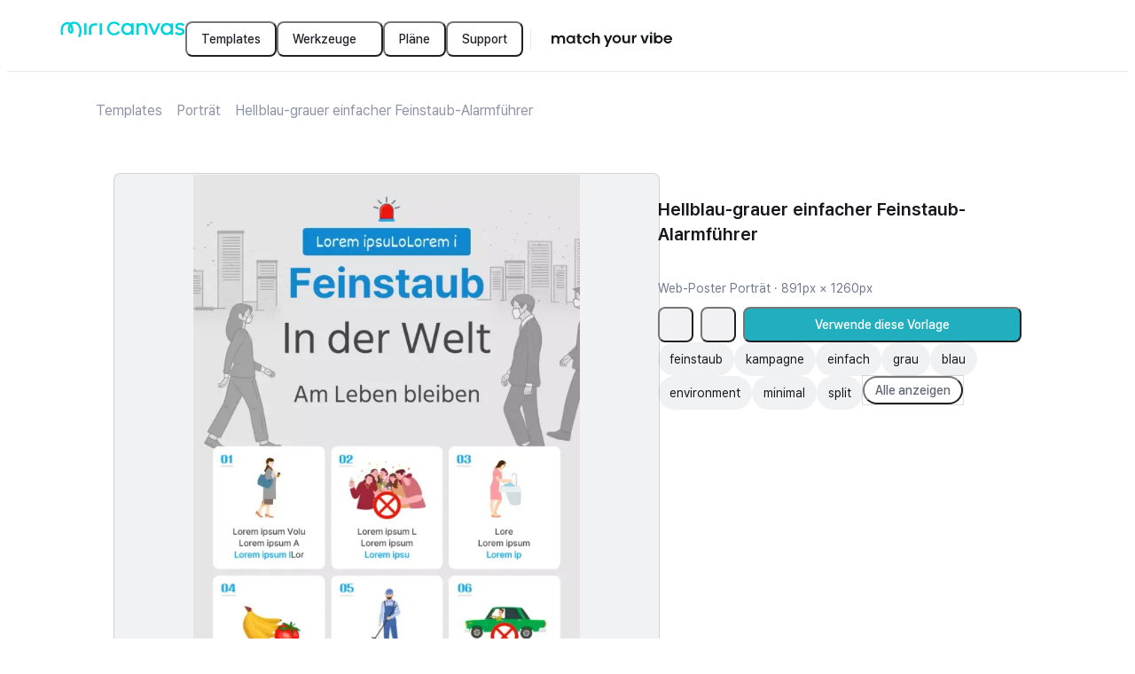

--- FILE ---
content_type: text/html; charset=utf-8
request_url: https://www.miricanvas.com/de/templates/web_post_ver_poster/17tk6
body_size: 20523
content:
<!DOCTYPE html><html lang="de" data-f="Html-df32"><head data-f="Head-80b0"><meta charSet="UTF-8" data-f="meta-4970"/><title data-f="title-e618">Hellblau-grauer einfacher Feinstaub-Alarmführer - MiriCanvas</title><meta name="description" content="Finde bei MiriCanvas eine einzigartige, unverwechselbare Designvorlage, die genau zu deinem Projekt passt." data-f="meta-7164"/><meta property="fb:app_id" content="561547997625169" data-f="meta-2845"/><meta name="naver-site-verification" content="6d109d74d6dbeaaf50d0d735b77d3b0477d90898" data-f="meta-245f"/><meta name="google-site-verification" content="nwbI3Y2xmf9ighkhObFEMgbQFiykpcVtBLeyanUNzEk" data-f="meta-f19b"/><meta name="facebook-domain-verification" content="o779dvl35rxbwipnag9ggd5w723h9q" data-f="meta-300b"/><meta name="p:domain_verify" content="6f9874cfe3c5e88c6fea55b2bc27f8c5" data-f="meta-7c69"/><meta property="og:site_name" content="MiriCanvas" data-f="meta-bf63"/><meta property="og:type" content="website" data-f="meta-2d1c"/><meta property="og:title" content="Hellblau-grauer einfacher Feinstaub-Alarmführer - MiriCanvas" data-f="meta-a27b"/><meta property="og:description" content="Finde bei MiriCanvas eine einzigartige, unverwechselbare Designvorlage, die genau zu deinem Projekt passt." data-f="meta-f8be"/><meta property="og:image" content="https://file.miricanvas.com/template_thumb/2025/03/05/03/50/k1y5q9or2lom71gs/thumb.webp?size=400" data-f="meta-ee93"/><meta property="og:image:width" content="400" data-f="meta-237c"/><meta property="og:image:height" content="565.6565656565657" data-f="meta-647d"/><meta property="og:image:secure_url" content="https://file.miricanvas.com/template_thumb/2025/03/05/03/50/k1y5q9or2lom71gs/thumb.webp?size=400" data-f="meta-13f7"/><meta name="twitter:image" content="https://file.miricanvas.com/template_thumb/2025/03/05/03/50/k1y5q9or2lom71gs/thumb.webp?size=400" data-f="meta-6b1e"/><meta name="twitter:card" content="summary_large_image" data-f="meta-efe1"/><meta name="twitter:site" content="@miricanvas" data-f="meta-06eb"/><meta name="twitter:title" content="Hellblau-grauer einfacher Feinstaub-Alarmführer - MiriCanvas" data-f="meta-20f3"/><meta name="twitter:description" content="Finde bei MiriCanvas eine einzigartige, unverwechselbare Designvorlage, die genau zu deinem Projekt passt." data-f="meta-2d79"/><meta name="twitter:creator" content="@miricanvas" data-f="meta-55af"/><meta name="robots" content="noindex, nofollow" data-f="meta-f581"/><meta name="viewport" content="width=device-width, initial-scale=1, minimum-scale=1, maximum-scale=10, user-scalable=yes, viewport-fit=cover, interactive-widget=resizes-content" data-f="meta-35f6"/><meta name="next-head-count" content="24"/><style data-f="style-02f2">@layer miricanvas-web-base, miricanvas-ds-base;</style><link rel="preconnect" href="https://resource.miricanvas.com/" data-f="link-ca83"/><link rel="preconnect" href="https://file.miricanvas.com/" data-f="link-adda"/><link rel="preconnect" href="https://api.miricanvas.com/" data-f="link-65f7"/><link rel="preload" as="style" href="https://resource.miricanvas.com/font/pretendard-std/pretendardvariable-std-dynamic-subset.css" data-f="link-fb1e"/><link rel="stylesheet" type="text/css" href="https://resource.miricanvas.com/font/pretendard-std/pretendardvariable-std-dynamic-subset.css" data-f="link-a2a4"/><link rel="apple-touch-icon" sizes="57x57" href="https://resource.miricanvas.com/2_0/image/favicon/apple-touch-icon-57x57.png" data-f="link-0ecd"/><link rel="apple-touch-icon" sizes="60x60" href="https://resource.miricanvas.com/2_0/image/favicon/apple-touch-icon-60x60.png" data-f="link-f5fd"/><link rel="apple-touch-icon" sizes="72x72" href="https://resource.miricanvas.com/2_0/image/favicon/apple-touch-icon-72x72.png" data-f="link-ec60"/><link rel="apple-touch-icon" sizes="76x76" href="https://resource.miricanvas.com/2_0/image/favicon/apple-touch-icon-76x76.png" data-f="link-4873"/><link rel="apple-touch-icon" sizes="114x114" href="https://resource.miricanvas.com/2_0/image/favicon/apple-touch-icon-114x114.png" data-f="link-c40e"/><link rel="apple-touch-icon" sizes="120x120" href="https://resource.miricanvas.com/2_0/image/favicon/apple-touch-icon-120x120.png" data-f="link-46e2"/><link rel="apple-touch-icon" sizes="144x144" href="https://resource.miricanvas.com/2_0/image/favicon/apple-touch-icon-144x144.png" data-f="link-d41b"/><link rel="apple-touch-icon" sizes="152x152" href="https://resource.miricanvas.com/2_0/image/favicon/apple-touch-icon-152x152.png" data-f="link-984e"/><link rel="apple-touch-icon" sizes="180x180" href="https://resource.miricanvas.com/2_0/image/favicon/apple-touch-icon-180x180.png" data-f="link-4bc7"/><link rel="icon" type="image/png" sizes="16x16" href="https://resource.miricanvas.com/2_0/image/favicon/favicon-16x16.png" data-f="link-3fde"/><link rel="icon" type="image/png" sizes="32x32" href="https://resource.miricanvas.com/2_0/image/favicon/favicon-32x32.png" data-f="link-6c2d"/><link rel="icon" type="image/png" sizes="192x192" href="https://resource.miricanvas.com/2_0/image/favicon/android-chrome-192x192.png" data-f="link-20fe"/><noscript data-n-css=""></noscript><script defer="" nomodule="" src="https://www.miricanvas.com/homepage/26.113/_next/static/chunks/polyfills-42372ed130431b0a.js"></script><script id="i18n-execute-script-homepage" src="https://resource.miricanvas.com/locales/production/de/homepage.js?version=26012007&amp;appName=homepage" data-f="Script-0991" defer="" data-nscript="beforeInteractive"></script><script id="i18n-execute-script-shared" src="https://resource.miricanvas.com/locales/production/de/shared.js?version=26012007&amp;appName=homepage" data-f="Script-0991" defer="" data-nscript="beforeInteractive"></script><script defer="" src="https://www.miricanvas.com/homepage/26.113/_next/static/chunks/69229.40cb06b78cf13d08.js"></script><script defer="" src="https://www.miricanvas.com/homepage/26.113/_next/static/chunks/85315.7b4ae55d6111bcf1.js"></script><script src="https://www.miricanvas.com/homepage/26.113/_next/static/chunks/webpack-47cdb6346834c475.js" defer=""></script><script src="https://www.miricanvas.com/homepage/26.113/_next/static/chunks/framework-a39c2c7e78c94887.js" defer=""></script><script src="https://www.miricanvas.com/homepage/26.113/_next/static/chunks/main-7d84489c20b89ceb.js" defer=""></script><script src="https://www.miricanvas.com/homepage/26.113/_next/static/chunks/pages/_app-9cb6a67ffb0d2619.js" defer=""></script><script src="https://www.miricanvas.com/homepage/26.113/_next/static/chunks/75528dae-aca2bc6bab3bc8a1.js" defer=""></script><script src="https://www.miricanvas.com/homepage/26.113/_next/static/chunks/5c6a4aaa-c76995f2655df014.js" defer=""></script><script src="https://www.miricanvas.com/homepage/26.113/_next/static/chunks/45402-6a653656c657c564.js" defer=""></script><script src="https://www.miricanvas.com/homepage/26.113/_next/static/chunks/86981-e77a2ae715a2ccab.js" defer=""></script><script src="https://www.miricanvas.com/homepage/26.113/_next/static/chunks/11223-d721009df67b1da7.js" defer=""></script><script src="https://www.miricanvas.com/homepage/26.113/_next/static/chunks/22546-f3b89735fd287056.js" defer=""></script><script src="https://www.miricanvas.com/homepage/26.113/_next/static/chunks/85976-a5a5805fec83363b.js" defer=""></script><script src="https://www.miricanvas.com/homepage/26.113/_next/static/chunks/41905-eb8aa0679a998964.js" defer=""></script><script src="https://www.miricanvas.com/homepage/26.113/_next/static/chunks/18121-81d4f86fad52d715.js" defer=""></script><script src="https://www.miricanvas.com/homepage/26.113/_next/static/chunks/89680-c66ed91bfdba6145.js" defer=""></script><script src="https://www.miricanvas.com/homepage/26.113/_next/static/chunks/79625-a014c27e299832ab.js" defer=""></script><script src="https://www.miricanvas.com/homepage/26.113/_next/static/chunks/72597-fdebb03bf5e3224b.js" defer=""></script><script src="https://www.miricanvas.com/homepage/26.113/_next/static/chunks/64019-638c1bedb9766c03.js" defer=""></script><script src="https://www.miricanvas.com/homepage/26.113/_next/static/chunks/90126-c0439a03128eca8d.js" defer=""></script><script src="https://www.miricanvas.com/homepage/26.113/_next/static/chunks/49386-a16c6e432bad4758.js" defer=""></script><script src="https://www.miricanvas.com/homepage/26.113/_next/static/chunks/20180-ddfc9fccc8f3b693.js" defer=""></script><script src="https://www.miricanvas.com/homepage/26.113/_next/static/chunks/48099-045eb39556d9d5fc.js" defer=""></script><script src="https://www.miricanvas.com/homepage/26.113/_next/static/chunks/24973-18bb8fa35b7476dc.js" defer=""></script><script src="https://www.miricanvas.com/homepage/26.113/_next/static/chunks/25141-d9cdc3a2e89cc355.js" defer=""></script><script src="https://www.miricanvas.com/homepage/26.113/_next/static/chunks/1478-09a9490e9e4aaf66.js" defer=""></script><script src="https://www.miricanvas.com/homepage/26.113/_next/static/chunks/17171-6ce2825a088a1c56.js" defer=""></script><script src="https://www.miricanvas.com/homepage/26.113/_next/static/chunks/2696-486a1ec9f9d80628.js" defer=""></script><script src="https://www.miricanvas.com/homepage/26.113/_next/static/chunks/83358-c20a719939e91d08.js" defer=""></script><script src="https://www.miricanvas.com/homepage/26.113/_next/static/chunks/7201-3f3dc15fba5ec3a7.js" defer=""></script><script src="https://www.miricanvas.com/homepage/26.113/_next/static/chunks/56334-5a0f9f1e8d0ef91b.js" defer=""></script><script src="https://www.miricanvas.com/homepage/26.113/_next/static/chunks/53960-cc00b0d1a67f7cae.js" defer=""></script><script src="https://www.miricanvas.com/homepage/26.113/_next/static/chunks/46002-8c5ae82a5d8c41ea.js" defer=""></script><script src="https://www.miricanvas.com/homepage/26.113/_next/static/chunks/pages/%5Blang%5D/templates/%5BtemplateType%5D/%5BtemplateId%5D-5df90b7c064194e7.js" defer=""></script><script src="https://www.miricanvas.com/homepage/26.113/_next/static/Zkz_YcbWjPtcpeGEwlmaJ/_buildManifest.js" defer=""></script><script src="https://www.miricanvas.com/homepage/26.113/_next/static/Zkz_YcbWjPtcpeGEwlmaJ/_ssgManifest.js" defer=""></script><style data-styled="" data-styled-version="6.1.19">.fvkuXN{min-width:20px;}/*!sc*/
.jliweU{min-width:16px;}/*!sc*/
data-styled.g2[id="sc-1e405a78-0"]{content:"fvkuXN,jliweU,"}/*!sc*/
.gJCocG{cursor:pointer;width:40px;min-height:40px;position:relative;box-sizing:border-box;border-radius:8px;padding:8px 16px;display:inline-flex;justify-content:center;align-items:center;column-gap:6px;font:500 0.875rem/1.25rem Pretendard Variable,Figtree,IBM Plex Sans JP,Pretendard JP Variable,Pretendard Std Variable;text-align:center;overflow:hidden;outline-style:solid;outline-width:1px;background-color:#23242a00;outline-color:#23242a00;color:#23242a;text-decoration:none;}/*!sc*/
@media (pointer:fine){.gJCocG:not([aria-disabled='true']):not([data-loading='true']):hover{background-color:#23242a00;outline-color:#23242a00;color:#23242a;}}/*!sc*/
.gJCocG::after{position:absolute;top:0;left:0;content:'';width:100%;height:100%;opacity:0;}/*!sc*/
@media (prefers-reduced-motion:reduce){.gJCocG::after{transition:none;}}/*!sc*/
@media (prefers-reduced-motion:no-preference){.gJCocG::after{transition:background-color 100ms;}}/*!sc*/
@media (pointer:fine){.gJCocG:hover::after{background-color:#23242a0d;opacity:1;}}/*!sc*/
.gJCocG:active::after{background-color:#23242a26;opacity:1;}/*!sc*/
.gJCocG[aria-disabled='true']::after,.gJCocG[data-loading='true']::after{opacity:0;}/*!sc*/
.bbsZzG{cursor:pointer;min-height:40px;position:relative;box-sizing:border-box;border-radius:8px;padding:8px 16px;display:inline-flex;justify-content:center;align-items:center;column-gap:6px;font:500 0.875rem/1.25rem Pretendard Variable,Figtree,IBM Plex Sans JP,Pretendard JP Variable,Pretendard Std Variable;text-align:center;overflow:hidden;outline-style:solid;outline-width:1px;background-color:#23242a00;outline-color:#23242a00;color:#23242a;text-decoration:none;}/*!sc*/
@media (pointer:fine){.bbsZzG:not([aria-disabled='true']):not([data-loading='true']):hover{background-color:#23242a00;outline-color:#23242a00;color:#23242a;}}/*!sc*/
.bbsZzG::after{position:absolute;top:0;left:0;content:'';width:100%;height:100%;opacity:0;}/*!sc*/
@media (prefers-reduced-motion:reduce){.bbsZzG::after{transition:none;}}/*!sc*/
@media (prefers-reduced-motion:no-preference){.bbsZzG::after{transition:background-color 100ms;}}/*!sc*/
@media (pointer:fine){.bbsZzG:hover::after{background-color:#23242a0d;opacity:1;}}/*!sc*/
.bbsZzG:active::after{background-color:#23242a26;opacity:1;}/*!sc*/
.bbsZzG[aria-disabled='true']::after,.bbsZzG[data-loading='true']::after{opacity:0;}/*!sc*/
.hEqAHu{cursor:pointer;width:40px;min-height:40px;position:relative;box-sizing:border-box;border-radius:8px;padding:8px 16px;display:inline-flex;justify-content:center;align-items:center;column-gap:6px;font:500 0.875rem/1.25rem Pretendard Variable,Figtree,IBM Plex Sans JP,Pretendard JP Variable,Pretendard Std Variable;text-align:center;overflow:hidden;outline-style:solid;outline-width:1px;background-color:rgba(115, 120, 140, 0.1);outline-color:#23242a00;color:#626677;text-decoration:none;}/*!sc*/
@media (pointer:fine){.hEqAHu:not([aria-disabled='true']):not([data-loading='true']):hover{background-color:rgba(115, 120, 140, 0.1);outline-color:#23242a00;color:#626677;}}/*!sc*/
.hEqAHu::after{position:absolute;top:0;left:0;content:'';width:100%;height:100%;opacity:0;}/*!sc*/
@media (prefers-reduced-motion:reduce){.hEqAHu::after{transition:none;}}/*!sc*/
@media (prefers-reduced-motion:no-preference){.hEqAHu::after{transition:background-color 100ms;}}/*!sc*/
@media (pointer:fine){.hEqAHu:hover::after{background-color:#23242a0d;opacity:1;}}/*!sc*/
.hEqAHu:active::after{background-color:#23242a26;opacity:1;}/*!sc*/
.hEqAHu[aria-disabled='true']::after,.hEqAHu[data-loading='true']::after{opacity:0;}/*!sc*/
.btIUyK{cursor:pointer;min-height:40px;width:100%;position:relative;box-sizing:border-box;border-radius:8px;padding:8px 16px;display:inline-flex;justify-content:center;align-items:center;column-gap:6px;font:500 0.875rem/1.25rem Pretendard Variable,Figtree,IBM Plex Sans JP,Pretendard JP Variable,Pretendard Std Variable;text-align:center;overflow:hidden;outline-style:solid;outline-width:1px;background-color:#21AFBF;outline-color:#23242a00;color:#fff;text-decoration:none;}/*!sc*/
@media (pointer:fine){.btIUyK:not([aria-disabled='true']):not([data-loading='true']):hover{background-color:#21AFBF;outline-color:#23242a00;color:#fff;}}/*!sc*/
.btIUyK::after{position:absolute;top:0;left:0;content:'';width:100%;height:100%;opacity:0;}/*!sc*/
@media (prefers-reduced-motion:reduce){.btIUyK::after{transition:none;}}/*!sc*/
@media (prefers-reduced-motion:no-preference){.btIUyK::after{transition:background-color 100ms;}}/*!sc*/
@media (pointer:fine){.btIUyK:hover::after{background-color:#ffffff26;opacity:1;}}/*!sc*/
.btIUyK:active::after{background-color:#ffffff66;opacity:1;}/*!sc*/
.btIUyK[aria-disabled='true']::after,.btIUyK[data-loading='true']::after{opacity:0;}/*!sc*/
.gZCqWO{cursor:pointer;min-height:32px;position:relative;box-sizing:border-box;border-radius:999px;padding:4px 12px;display:inline-flex;justify-content:center;align-items:center;column-gap:6px;font:500 0.875rem/1.25rem Pretendard Variable,Figtree,IBM Plex Sans JP,Pretendard JP Variable,Pretendard Std Variable;text-align:center;overflow:hidden;outline-style:solid;outline-width:1px;background-color:#23242a00;outline-color:#23242a26;color:#626677;text-decoration:none;}/*!sc*/
@media (pointer:fine){.gZCqWO:not([aria-disabled='true']):not([data-loading='true']):hover{background-color:#23242a00;outline-color:#23242a26;color:#626677;}}/*!sc*/
.gZCqWO::after{position:absolute;top:0;left:0;content:'';width:100%;height:100%;opacity:0;}/*!sc*/
@media (prefers-reduced-motion:reduce){.gZCqWO::after{transition:none;}}/*!sc*/
@media (prefers-reduced-motion:no-preference){.gZCqWO::after{transition:background-color 100ms;}}/*!sc*/
@media (pointer:fine){.gZCqWO:hover::after{background-color:#23242a0d;opacity:1;}}/*!sc*/
.gZCqWO:active::after{background-color:#23242a26;opacity:1;}/*!sc*/
.gZCqWO[aria-disabled='true']::after,.gZCqWO[data-loading='true']::after{opacity:0;}/*!sc*/
data-styled.g3[id="sc-c406f275-0"]{content:"gJCocG,bbsZzG,hEqAHu,btIUyK,gZCqWO,"}/*!sc*/
.igsjyI{display:flex;align-items:center;flex-wrap:nowrap;}/*!sc*/
.gYnzZ{display:flex;flex-wrap:nowrap;gap:2px;width:100%;}/*!sc*/
data-styled.g4[id="sc-8ce90ab7-0"]{content:"igsjyI,gYnzZ,"}/*!sc*/
.fMbuqI{max-width:calc(100% - 40px);position:fixed;top:20px;left:20px;display:flex;justify-content:center;align-items:center;flex-direction:column-reverse;gap:10px;list-style:none;}/*!sc*/
data-styled.g6[id="sc-6e0b62d8-0"]{content:"fMbuqI,"}/*!sc*/
.eZqiFv{max-width:calc(100% - 40px);width:max-content;position:fixed;top:20px;left:50%;transform:translateX(-50%);display:flex;justify-content:center;align-items:center;flex-direction:column-reverse;gap:10px;list-style:none;}/*!sc*/
data-styled.g7[id="sc-6e0b62d8-1"]{content:"eZqiFv,"}/*!sc*/
.gHAybN{max-width:calc(100% - 40px);position:fixed;top:20px;right:20px;display:flex;justify-content:center;align-items:center;flex-direction:column-reverse;gap:10px;list-style:none;}/*!sc*/
data-styled.g8[id="sc-6e0b62d8-2"]{content:"gHAybN,"}/*!sc*/
.EhiCy{max-width:calc(100% - 40px);position:fixed;bottom:20px;left:20px;display:flex;justify-content:center;align-items:center;flex-direction:column;gap:10px;list-style:none;}/*!sc*/
data-styled.g9[id="sc-6e0b62d8-3"]{content:"EhiCy,"}/*!sc*/
.gzrcYf{max-width:calc(100% - 40px);width:max-content;position:fixed;bottom:20px;left:50%;transform:translateX(-50%);display:flex;justify-content:center;align-items:center;flex-direction:column;gap:10px;list-style:none;}/*!sc*/
data-styled.g10[id="sc-6e0b62d8-4"]{content:"gzrcYf,"}/*!sc*/
.cKzodz{max-width:calc(100% - 40px);position:fixed;bottom:20px;right:20px;display:flex;justify-content:center;align-items:center;flex-direction:column;gap:10px;list-style:none;}/*!sc*/
data-styled.g11[id="sc-6e0b62d8-5"]{content:"cKzodz,"}/*!sc*/
body{user-select:none;-webkit-user-select:none;-webkit-touch-callout:none;-webkit-tap-highlight-color:rgba(0,0,0,0);}/*!sc*/
#__next,#root{height:100%;height:100dvh;isolation:isolate;z-index:0;background-color:#fff;color:#16181d;}/*!sc*/
#portal_container{position:fixed;top:0;left:0;z-index:1;}/*!sc*/
#__mds_tooltip_container_{position:absolute;z-index:2;}/*!sc*/
#__mds_snackbar_container_{position:absolute;z-index:3;}/*!sc*/
#__mds_snackbar_container_ [data-position-y='top']{top:84px;}/*!sc*/
#__mds_snackbar_container_ [data-position-y='bottom']{bottom:40px;}/*!sc*/
#__photo_extra_edit_container_{position:absolute;top:0;left:0;}/*!sc*/
#__onboarding_tooltip_container_{position:absolute;z-index:1;}/*!sc*/
@layer miricanvas-ds-base{body{margin:0;padding:0;}:not([data-no-reset='true'],[data-no-reset='true'] *):where( a,blockquote,button,dd,dl,dt,fieldset,figure,form,h1,h2,h3,h4,h5,h6,header,iframe,input,legend,li,menu,nav,ol,p,pre,select,section,table,td,textarea,th,ul ){margin:0;padding:0;}:not([data-no-reset='true'],[data-no-reset='true'] *):where(h1,h2,h3,h4,h5,h6){font-size:100%;font-weight:normal;}:not([data-no-reset='true'],[data-no-reset='true'] *):where(ul){list-style:none;}:not([data-no-reset='true'],[data-no-reset='true'] *):where(button){background:none;color:inherit;border:none;padding:0;font:inherit;cursor:pointer;outline:inherit;}:not([data-no-reset='true'],[data-no-reset='true'] *):where(input,textarea,select,a){margin:0;font-family:inherit;color:inherit;-webkit-tap-highlight-color:rgba(0,0,0,0);}:not([data-no-reset='true'],[data-no-reset='true'] *):where(input,textarea,select,a):visited{color:inherit;}:not(html):not([data-no-reset='true'],[data-no-reset='true'] *),:not(html):not([data-no-reset='true'],[data-no-reset='true'] *)::before,:not(html):not([data-no-reset='true'],[data-no-reset='true'] *)::after{box-sizing:inherit;}html{box-sizing:border-box;}:not([data-no-reset='true'],[data-no-reset='true'] *):where(img,video){height:auto;}:not([data-no-reset='true'],[data-no-reset='true'] *):where(iframe){border:0;}:not([data-no-reset='true'],[data-no-reset='true'] *):where(table){border-collapse:collapse;border-spacing:0;}:not([data-no-reset='true'],[data-no-reset='true'] *):where(td,th){padding:0;}body{-webkit-font-smoothing:antialiased;-moz-osx-font-smoothing:grayscale;font-smooth:never;}}/*!sc*/
.reactgrid-content .rg-pane .rg-cell{color:#16181d!important;border-color:#5a65773d!important;justify-content:center;font:400 0.875rem/1.42 Pretendard Variable,Figtree,IBM Plex Sans JP,Pretendard JP Variable,Pretendard Std Variable;}/*!sc*/
.reactgrid-content .rg-pane .rg-cell.rg-header-cell{background-color:#5a657617!important;font:400 0.75rem/1.35 Pretendard Variable,Figtree,IBM Plex Sans JP,Pretendard JP Variable,Pretendard Std Variable;}/*!sc*/
.reactgrid-content .rg-pane .rg-cell[class~="rg-text-cell"][class~="valid"][class~="invalid-cell"]{border-color:#E54A1A!important;border-left:1px solid #E54A1A!important;border-top:1px solid #E54A1A!important;}/*!sc*/
.reactgrid-content .rg-pane .rg-cell-focus,.reactgrid-content .rg-pane .rg-cell-highlight{border-color:#26C7D9!important;}/*!sc*/
.reactgrid-content .rg-pane .rg-touch-fill-handle{width:8px;height:8px;padding:1px;}/*!sc*/
.reactgrid-content .rg-pane .rg-touch-fill-handle .rg-fill-handle{width:100%;height:100%;background-color:#26C7D9!important;border-radius:4px;}/*!sc*/
.reactgrid-content .rg-pane .rg-partial-area.rg-partial-area-selected-range{border-color:#26C7D9!important;background-color:rgba(33, 175, 191, 0.1)!important;}/*!sc*/
.reactgrid-content .rg-celleditor{border-color:#26C7D9;padding:2px 4px;}/*!sc*/
.reactgrid-content .rg-celleditor input{border:none;font:400 0.875rem/1.42 Pretendard Variable,Figtree,IBM Plex Sans JP,Pretendard JP Variable,Pretendard Std Variable;text-align:center;}/*!sc*/
iframe#launcher{display:none!important;}/*!sc*/
:root{--sat:env(safe-area-inset-top);--sar:env(safe-area-inset-right);--sab:env(safe-area-inset-bottom);--sal:env(safe-area-inset-left);}/*!sc*/
data-styled.g13[id="sc-global-bKvasq1"]{content:"sc-global-bKvasq1,"}/*!sc*/
.EkFOr{display:block;white-space:normal;overflow-wrap:break-word;overflow:hidden;text-overflow:ellipsis;white-space:nowrap;}/*!sc*/
data-styled.g45[id="sc-865225a6-0"]{content:"EkFOr,"}/*!sc*/
.jctbEd{width:0px;height:100%;padding:0 8px 0 8px;}/*!sc*/
data-styled.g82[id="sc-dcafccf6-0"]{content:"jctbEd,"}/*!sc*/
.hRgBbS{width:0px;height:100%;border-right-style:solid;border-right-width:1px;border-right-color:#5a657726;}/*!sc*/
data-styled.g83[id="sc-dcafccf6-1"]{content:"hRgBbS,"}/*!sc*/
.hyQpxG{width:fit-content;display:flex;flex-direction:column;justify-content:center;align-items:flex-start;text-decoration:none;}/*!sc*/
data-styled.g190[id="sc-a37f85a7-0"]{content:"hyQpxG,"}/*!sc*/
.deheeD{display:none;}/*!sc*/
@media only screen and (min-width:0px) and (max-width:499px){.deheeD{display:inherit;}}/*!sc*/
.hCNOxL{display:none;}/*!sc*/
@media only screen and (min-width:500px) and (max-width:1279px){.hCNOxL{display:inherit;}}/*!sc*/
.igXHTo{display:none;}/*!sc*/
@media only screen and (min-width:1280px) and (max-width:9999px){.igXHTo{display:inherit;}}/*!sc*/
.dehdHC{display:none;}/*!sc*/
@media only screen and (min-width:0px) and (max-width:768px){.dehdHC{display:inherit;}}/*!sc*/
.bLTXJe{display:none;}/*!sc*/
@media only screen and (min-width:768px) and (max-width:9999px){.bLTXJe{display:inherit;}}/*!sc*/
data-styled.g192[id="sc-1f5afada-0"]{content:"deheeD,hCNOxL,igXHTo,dehdHC,bLTXJe,"}/*!sc*/
.gpmDwY{display:flex;}/*!sc*/
data-styled.g200[id="sc-5f275168-0"]{content:"gpmDwY,"}/*!sc*/
.jEJNnJ{display:flex;}/*!sc*/
data-styled.g202[id="sc-29860aad-0"]{content:"jEJNnJ,"}/*!sc*/
.jLKnfn.jLKnfn{overflow:visible;}/*!sc*/
.jLKnfn::after{border-radius:10px;}/*!sc*/
data-styled.g204[id="sc-a81715a1-0"]{content:"jLKnfn,"}/*!sc*/
.cxLbpM{height:40px;padding:12px 0px;gap:10px;}/*!sc*/
data-styled.g239[id="sc-7f20bef5-0"]{content:"cxLbpM,"}/*!sc*/
.bPazDZ{width:100%;}/*!sc*/
data-styled.g241[id="sc-9d7dfdb0-0"]{content:"bPazDZ,"}/*!sc*/
.eVXRBm{z-index:2;position:sticky;top:0;left:0;display:flex;justify-content:center;align-items:center;width:100%;height:72px;padding:0 60px;border-bottom:1px solid #5a657726;background:#fff;}/*!sc*/
@media screen and (min-width:768px){.eVXRBm{padding:0 60px;}}/*!sc*/
@media screen and (min-width:500px) and (max-width:767px){.eVXRBm{padding:0 20px;}}/*!sc*/
@media screen and (max-width:499px){.eVXRBm{padding:0 20px;height:64px;}}/*!sc*/
data-styled.g242[id="sc-9d7dfdb0-1"]{content:"eVXRBm,"}/*!sc*/
.eumKFa{display:flex;gap:12px;justify-content:space-between;align-items:center;flex:1 0 0;}/*!sc*/
@media screen and (max-width:767px){.eumKFa{gap:0;}}/*!sc*/
data-styled.g243[id="sc-9d7dfdb0-2"]{content:"eumKFa,"}/*!sc*/
.jrhlIk{display:flex;align-items:center;gap:28px;}/*!sc*/
data-styled.g244[id="sc-9d7dfdb0-3"]{content:"jrhlIk,"}/*!sc*/
.jUYlSX{display:flex;align-items:flex-start;gap:12px;flex-grow:1;justify-content:flex-end;}/*!sc*/
@media (min-width:1280px){.jUYlSX{gap:24px;}}/*!sc*/
@media screen and (max-width:499px){.jUYlSX{gap:8px;}}/*!sc*/
data-styled.g245[id="sc-9d7dfdb0-4"]{content:"jUYlSX,"}/*!sc*/
.cVBWrD{display:flex;align-items:center;}/*!sc*/
data-styled.g246[id="sc-9d7dfdb0-5"]{content:"cVBWrD,"}/*!sc*/
.hPhdQT{width:168px;height:40px;display:flex;align-items:center;justify-content:center;cursor:pointer;}/*!sc*/
data-styled.g254[id="sc-af2a56f0-0"]{content:"hPhdQT,"}/*!sc*/
.eYMqSw{display:flex;gap:2px;}/*!sc*/
data-styled.g255[id="sc-18f1b5d-0"]{content:"eYMqSw,"}/*!sc*/
.fJRgNQ{height:24px;}/*!sc*/
data-styled.g256[id="sc-18f1b5d-1"]{content:"fJRgNQ,"}/*!sc*/
.iYvtMX{pointer-events:auto;flex-shrink:0;width:100%;height:auto;display:flex;justify-content:center;align-items:center;flex-direction:column;}/*!sc*/
data-styled.g421[id="sc-a0031188-2"]{content:"iYvtMX,"}/*!sc*/
.joJxyO{--gray_01:#5a657617;--gray_02:#5a657726;width:100%;height:120px;border-radius:8px;background:linear-gradient( -45deg,var(--gray_01),var(--gray_01),var(--gray_01),var(--gray_02),var(--gray_01),var(--gray_01) ) left center/1000% 100%;animation:csKtFO 3s ease-in-out infinite;display:block;}/*!sc*/
data-styled.g503[id="sc-97b75433-0"]{content:"joJxyO,"}/*!sc*/
.jpLvOv{display:flex;flex-direction:column;height:inherit;row-gap:8px;}/*!sc*/
data-styled.g504[id="sc-d677b6ff-0"]{content:"jpLvOv,"}/*!sc*/
.jXEjzy{display:inline-flex;flex-direction:row;align-items:center;justify-content:flex-start;width:100%;}/*!sc*/
.jXEjzy>:not(:last-child){margin-right:8px;}/*!sc*/
data-styled.g517[id="sc-a87245a4-0"]{content:"jXEjzy,"}/*!sc*/
.knZPwu{box-sizing:border-box;position:relative;overscroll-behavior:auto;overflow-x:auto;max-width:none;max-height:none;}/*!sc*/
.knZPwu::-webkit-scrollbar{display:none;width:0;height:0;}/*!sc*/
.knZPwu::-webkit-scrollbar-thumb{border:4px solid transparent;border-radius:999px;background:#5a657726;background-clip:content-box;}/*!sc*/
data-styled.g518[id="sc-8ad8d3e6-0"]{content:"knZPwu,"}/*!sc*/
.bkJVzT{position:relative;}/*!sc*/
data-styled.g519[id="sc-147345e2-0"]{content:"bkJVzT,"}/*!sc*/
.bsPwCN{height:32px;display:flex;padding-left:0px;}/*!sc*/
.bsPwCN>:not(:last-child){margin-right:8px;}/*!sc*/
data-styled.g520[id="sc-147345e2-1"]{content:"bsPwCN,"}/*!sc*/
.izYdoS{width:auto;word-break:keep-all;display:inline-flex;align-items:center;justify-content:center;height:32px;padding:2px 12px;background-color:#5a657617;border:1px solid #ffffff00;border-width:1px;border-radius:999px;color:#16181d;font:400 0.875rem/1.42 Pretendard Variable,Figtree,IBM Plex Sans JP,Pretendard JP Variable,Pretendard Std Variable;cursor:pointer;overflow:hidden;}/*!sc*/
@media (prefers-reduced-motion:reduce){.izYdoS{transition:none;}}/*!sc*/
@media (prefers-reduced-motion:no-preference){.izYdoS{transition:all 0ms ease-in-out;}}/*!sc*/
@media (pointer:fine){.izYdoS:not([disabled]):hover{background-color:mix( #5a657617,0.05)/hsl #5a657617;}}/*!sc*/
.izYdoS:not([disabled]):active{background-color:mix( #5a657617,0.1)/hsl #5a657617;}/*!sc*/
data-styled.g523[id="sc-a8fdb28b-0"]{content:"izYdoS,"}/*!sc*/
.efYATT{line-height:32px;}/*!sc*/
data-styled.g524[id="sc-a8fdb28b-1"]{content:"efYATT,"}/*!sc*/
.hhJhzp{max-width:100%;}/*!sc*/
data-styled.g526[id="sc-317ae99b-0"]{content:"hhJhzp,"}/*!sc*/
.dIMwJA{flex-shrink:0;}/*!sc*/
data-styled.g527[id="sc-317ae99b-1"]{content:"dIMwJA,"}/*!sc*/
.hhQUXc{display:flex;align-items:flex-start;align-content:flex-start;gap:8px;align-self:stretch;flex-wrap:wrap;}/*!sc*/
data-styled.g528[id="sc-317ae99b-2"]{content:"hhQUXc,"}/*!sc*/
.jWXkUs{min-width:16px;display:flex;}/*!sc*/
@media screen and (max-width:767px){.jWXkUs{min-width:10px;}}/*!sc*/
data-styled.g579[id="sc-37cd7838-0"]{content:"jWXkUs,"}/*!sc*/
.fLXupH{display:flex;flex-direction:row;align-items:center;white-space:nowrap;overflow:hidden;text-overflow:ellipsis;gap:6px;height:100%;min-height:32px;}/*!sc*/
@media screen and (min-width:768px){.fLXupH{gap:8px;}}/*!sc*/
data-styled.g580[id="sc-37cd7838-1"]{content:"fLXupH,"}/*!sc*/
.hvkmCp{display:flex;flex-direction:row;align-items:center;gap:6px;}/*!sc*/
@media screen and (min-width:768px){.hvkmCp{gap:8px;}}/*!sc*/
.cAFURo{display:flex;flex-direction:row;align-items:center;gap:6px;white-space:nowrap;overflow:hidden;text-overflow:ellipsis;}/*!sc*/
@media screen and (min-width:768px){.cAFURo{gap:8px;}}/*!sc*/
data-styled.g581[id="sc-37cd7838-2"]{content:"hvkmCp,cAFURo,"}/*!sc*/
.lcGJKa{flex-shrink:0;}/*!sc*/
data-styled.g582[id="sc-37cd7838-3"]{content:"lcGJKa,"}/*!sc*/
.cmxphm{color:#8d94a5;font:400 1rem/1.53 Pretendard Variable,Figtree,IBM Plex Sans JP,Pretendard JP Variable,Pretendard Std Variable;text-decoration:none;user-select:none;width:max-content;}/*!sc*/
@media screen and (min-width:768px){.cmxphm{font:400 1rem/1.53 Pretendard Variable,Figtree,IBM Plex Sans JP,Pretendard JP Variable,Pretendard Std Variable;}}/*!sc*/
@media screen and (max-width:767px){.cmxphm{font:400 0.875rem/1.42 Pretendard Variable,Figtree,IBM Plex Sans JP,Pretendard JP Variable,Pretendard Std Variable;}}/*!sc*/
data-styled.g583[id="sc-37cd7838-4"]{content:"cmxphm,"}/*!sc*/
.cHqCpm{white-space:nowrap;overflow:hidden;text-overflow:ellipsis;color:#8d94a5;font:400 1rem/1.53 Pretendard Variable,Figtree,IBM Plex Sans JP,Pretendard JP Variable,Pretendard Std Variable;user-select:none;width:max-content;}/*!sc*/
@media screen and (min-width:768px){.cHqCpm{font:400 1rem/1.53 Pretendard Variable,Figtree,IBM Plex Sans JP,Pretendard JP Variable,Pretendard Std Variable;}}/*!sc*/
@media screen and (max-width:767px){.cHqCpm{font:400 0.875rem/1.42 Pretendard Variable,Figtree,IBM Plex Sans JP,Pretendard JP Variable,Pretendard Std Variable;}}/*!sc*/
data-styled.g584[id="sc-37cd7838-5"]{content:"cHqCpm,"}/*!sc*/
.cTtcXh{width:100%;height:100%;object-fit:contain;max-height:616px;}/*!sc*/
data-styled.g710[id="sc-ddd619ea-0"]{content:"cTtcXh,"}/*!sc*/
.kvVIBG{height:100%;background-color:#f1f2f3;overflow:hidden;border-radius:8px;border-width:1px;border-style:solid;border-color:#23242a26;}/*!sc*/
@media screen and (max-width:767px){.kvVIBG{border-radius:0px;border-top:none;border-left:none;border-right:none;}}/*!sc*/
data-styled.g713[id="sc-55bfe20a-0"]{content:"kvVIBG,"}/*!sc*/
.fA-DFpa{width:100%;display:flex;align-items:flex-start;align-content:flex-start;gap:20px;align-self:stretch;flex-wrap:wrap;}/*!sc*/
data-styled.g846[id="sc-3c1b11d5-0"]{content:"fA-DFpa,"}/*!sc*/
.ivxuWE{display:flex;flex-direction:column;align-items:flex-start;gap:12px;width:100%;align-self:stretch;}/*!sc*/
@media screen and (max-width:767px){.ivxuWE{padding:0 20px 20px;}}/*!sc*/
data-styled.g1009[id="sc-88e32860-0"]{content:"ivxuWE,"}/*!sc*/
.eevuR{color:#16181d;font:500 1rem/1.53 Pretendard Variable,Figtree,IBM Plex Sans JP,Pretendard JP Variable,Pretendard Std Variable;}/*!sc*/
data-styled.g1010[id="sc-88e32860-1"]{content:"eevuR,"}/*!sc*/
.kpjpoX{display:flex;flex-direction:column;gap:24px;width:100%;}/*!sc*/
@media screen and (min-width:768px){.kpjpoX{flex-direction:row;}}/*!sc*/
data-styled.g1036[id="sc-55a9970e-0"]{content:"kpjpoX,"}/*!sc*/
.gFsvLy{display:flex;flex-direction:column;align-items:start;gap:24px;width:100%;}/*!sc*/
@media screen and (max-width:767px){.gFsvLy{padding:0 20px;}}/*!sc*/
@media screen and (min-width:768px){.gFsvLy{width:40%;}}/*!sc*/
data-styled.g1037[id="sc-55a9970e-1"]{content:"gFsvLy,"}/*!sc*/
.inQnjh{width:100%;display:flex;flex-direction:row;justify-content:center;align-items:center;}/*!sc*/
@media screen and (min-width:768px){.inQnjh{max-width:616px;width:60%;}}/*!sc*/
data-styled.g1038[id="sc-55a9970e-2"]{content:"inQnjh,"}/*!sc*/
.fRvsez{display:flex;flex-direction:column;gap:8px;}/*!sc*/
data-styled.g1039[id="sc-55a9970e-3"]{content:"fRvsez,"}/*!sc*/
.dQPLnp{color:#16181d;font:600 1.25rem/1.75rem Pretendard Variable,Figtree,IBM Plex Sans JP,Pretendard JP Variable,Pretendard Std Variable;user-select:none;}/*!sc*/
data-styled.g1040[id="sc-55a9970e-4"]{content:"dQPLnp,"}/*!sc*/
.jSIOkM{color:#70798f;font:400 0.875rem/1.42 Pretendard Variable,Figtree,IBM Plex Sans JP,Pretendard JP Variable,Pretendard Std Variable;user-select:none;}/*!sc*/
data-styled.g1041[id="sc-55a9970e-5"]{content:"jSIOkM,"}/*!sc*/
.gYZDTU{width:100%;height:100%;display:flex;}/*!sc*/
@media screen and (max-width:767px){.gYZDTU{height:360px;}}/*!sc*/
data-styled.g1042[id="sc-55a9970e-6"]{content:"gYZDTU,"}/*!sc*/
.hwfPKz{display:flex;align-items:center;justify-content:left;gap:8px;}/*!sc*/
data-styled.g1043[id="sc-55a9970e-7"]{content:"hwfPKz,"}/*!sc*/
.dAwlhn{display:flex;flex-direction:column;gap:32px;height:100%;max-width:1024px;width:100%;}/*!sc*/
@media screen and (min-width:768px){.dAwlhn{padding:32px;}}/*!sc*/
data-styled.g1044[id="sc-8b657222-0"]{content:"dAwlhn,"}/*!sc*/
.kRDpdW{position:absolute;padding-bottom:env(safe-area-inset-bottom);right:24px;bottom:24px;display:flex;flex-direction:column;gap:12px;}/*!sc*/
data-styled.g1062[id="sc-b73f61e2-0"]{content:"kRDpdW,"}/*!sc*/
.cXiDye{display:flex;flex-direction:column;height:100%;}/*!sc*/
data-styled.g1063[id="sc-3cb5f067-0"]{content:"cXiDye,"}/*!sc*/
.bIanHv{overflow:hidden;height:100dvh;}/*!sc*/
data-styled.g1064[id="sc-3cb5f067-1"]{content:"bIanHv,"}/*!sc*/
.gseKTq{overflow-y:auto;height:100%;}/*!sc*/
data-styled.g1065[id="sc-3cb5f067-2"]{content:"gseKTq,"}/*!sc*/
.eDfDev{position:relative;}/*!sc*/
data-styled.g1066[id="sc-3cb5f067-3"]{content:"eDfDev,"}/*!sc*/
.hgbYAr{flex:1;}/*!sc*/
data-styled.g1067[id="sc-3cb5f067-4"]{content:"hgbYAr,"}/*!sc*/
.idVOgV{display:flex;justify-content:space-between;align-items:center;gap:8px;padding:20px 20px 8px 20px;min-width:0;}/*!sc*/
@media screen and (min-width:768px){.idVOgV{padding:12px 60px 6px 60px;}}/*!sc*/
data-styled.g1495[id="sc-c64bf56c-0"]{content:"idVOgV,"}/*!sc*/
.TZXiE{display:flex;justify-content:center;align-items:center;}/*!sc*/
data-styled.g1497[id="sc-5203b16d-1"]{content:"TZXiE,"}/*!sc*/
@keyframes csKtFO{0%{background-position:0% 100%;}100%{background-position:100% 0%;}}/*!sc*/
data-styled.g1498[id="sc-keyframes-csKtFO"]{content:"csKtFO,"}/*!sc*/
</style></head><body style="overflow-x:hidden" data-f="body-bc47"><div id="__next"><div data-f="Container-a877" class="sc-3cb5f067-1 bIanHv"><div data-f="ScrollContainer-8428" class="sc-3cb5f067-2 gseKTq"><div data-f="ScrollContentsWrapper-7bba" class="sc-3cb5f067-3 eDfDev"><header data-f="HeaderContainer-fd7c" class="sc-9d7dfdb0-1 eVXRBm"><div data-f="HeaderItemWrapper-b160" class="sc-9d7dfdb0-2 eumKFa"><div data-f="HeaderLeftItems-6cc4" class="sc-9d7dfdb0-3 jrhlIk"><div data-f="HamburgerLogoWrapper-5a16" class="sc-9d7dfdb0-5 cVBWrD"><div from="0" to="499" data-f="CssMediaComponent-ffc7" class="sc-1f5afada-0 deheeD"><button data-name="mds_Button" tabindex="0" color="neutral" shape="square" aria-label="Open aside menu" data-f="Button-bee1-StyledButton-c678" class="sc-c406f275-0 gJCocG"><i style="width:20px;height:20px" data-f="i-67c6"></i></button></div><div from="500" to="1279" data-f="CssMediaComponent-ffc7" class="sc-1f5afada-0 hCNOxL"><button data-name="mds_Button" tabindex="0" color="neutral" shape="square" aria-label="Open aside menu" data-f="Button-8cde-StyledButton-c678" class="sc-c406f275-0 gJCocG"><i style="width:20px;height:20px" data-f="i-67c6"></i></button></div><div data-f="LargeLogoWrapper-566b" class="sc-7f20bef5-0 cxLbpM"><a aria-label="Go to main page" data-f="a-33a0" href="https://www.miricanvas.com/de"><svg xmlns="http://www.w3.org/2000/svg" width="141" height="19" viewBox="0 0 141 19" fill="none" data-f="svg-8699"><g clip-path="url(#clip0_5362_1886)" data-f="g-9193"><path d="M60.7215 15.869C56.2282 15.869 52.8242 12.514 52.8242 8.0629C52.8242 3.61182 56.216 0.256836 60.7215 0.256836C63.3943 0.256836 65.8534 1.52449 67.2994 3.64723L67.4533 3.87326L65.3346 5.1872L65.1985 4.97479C64.2168 3.492 62.5869 2.641 60.7256 2.641C57.6593 2.641 55.3459 4.97207 55.3459 8.0629C55.3459 11.1537 57.6606 13.4848 60.7256 13.4848C62.5869 13.4848 64.2168 12.6352 65.1985 11.151L65.3346 10.94L67.4533 12.2526L67.2994 12.4799C65.8534 14.5959 63.3943 15.869 60.7215 15.869Z" fill="#00D4DA" data-f="path-1f2c"></path><path d="M80.0655 3.74008C78.9843 2.49829 77.3654 1.84473 75.3516 1.84473C71.6072 1.84473 68.7832 4.79668 68.7832 8.71265C68.7832 12.6286 71.6072 15.5806 75.3516 15.5806C77.3599 15.5806 78.9843 14.927 80.0655 13.6852V15.281H82.6443V2.14428H80.0655V3.74008ZM75.7505 13.078C73.2765 13.078 71.4097 11.2017 71.4097 8.71265C71.4097 6.22364 73.2765 4.34735 75.7505 4.34735C78.2246 4.34735 80.0655 6.22364 80.0655 8.71265C80.0655 11.2017 78.211 13.078 75.7505 13.078V13.078Z" fill="#00D4DA" data-f="path-a1f1"></path><path d="M92.7856 1.84473C90.9883 1.84473 89.4116 2.42205 88.4285 3.43644V2.14428H85.8496V15.281H88.4285V7.94063C88.4285 5.76206 89.8677 4.34735 92.0953 4.34735C94.218 4.34735 95.5891 5.73755 95.5891 7.88752V15.2783H98.1667V7.21762C98.1599 4.00423 96.0004 1.84473 92.7856 1.84473Z" fill="#00D4DA" data-f="path-2dc4"></path><path d="M106.085 11.9379L101.946 2.14258H99.002L104.772 15.2807H107.323L113.093 2.14258H110.226L106.085 11.9379Z" fill="#00D4DA" data-f="path-df0a"></path><path d="M124.497 3.73871C123.417 2.49829 121.793 1.84473 119.783 1.84473C116.039 1.84473 113.215 4.79668 113.215 8.71265C113.215 12.6286 116.039 15.5806 119.783 15.5806C121.793 15.5806 123.417 14.9257 124.497 13.6852V15.281H127.076V2.14428H124.497V3.73871ZM124.497 8.71265C124.497 11.2017 122.643 13.078 120.182 13.078C117.722 13.078 115.843 11.2017 115.843 8.71265C115.843 6.22364 117.708 4.34735 120.182 4.34735C122.656 4.34735 124.497 6.22364 124.497 8.71265V8.71265Z" fill="#00D4DA" data-f="path-18f6"></path><path d="M135.463 7.42693C133.829 7.04159 132.41 6.708 132.41 5.59557C132.41 4.56348 133.687 4.09781 134.952 4.09781C136.21 4.0875 137.422 4.57041 138.329 5.44307L138.509 5.616L140.006 3.64439L139.855 3.50823C138.925 2.6654 137.314 1.65918 134.921 1.65918C132.334 1.65918 129.71 2.91458 129.71 5.71948C129.71 8.6619 132.4 9.33453 134.563 9.87509C136.107 10.2441 137.565 10.5927 137.565 11.7078C137.565 12.6922 136.467 13.3281 134.768 13.3281C133.227 13.3281 131.884 12.7835 130.882 11.7582L130.705 11.5757L129.199 13.5215L129.335 13.6576C130.756 15.0192 132.692 15.7654 134.782 15.7654C138.067 15.7654 140.275 14.0525 140.275 11.5008C140.291 8.57067 137.614 7.93344 135.463 7.42693Z" fill="#00D4DA" data-f="path-d191"></path><path d="M29.6158 2.13184H26.8926V15.2904H29.6158V2.13184Z" fill="#00D4DA" data-f="path-5370"></path><path d="M47.0552 2.13184H44.332V15.2904H47.0552V2.13184Z" fill="#00D4DA" data-f="path-d0b8"></path><path d="M16.7732 0.373906C16.3616 0.291655 15.9429 0.250152 15.5232 0.25C13.9572 0.251079 12.443 0.811179 11.2533 1.82946C10.6349 1.4215 9.93999 1.14355 9.21085 1.0125C8.84495 0.946866 8.47422 0.911794 8.1025 0.907652H8.02761C5.06749 0.907652 2.32522 2.81389 1.20326 5.64466C0.152098 8.29979 0.0145779 11.5159 0.783884 15.4782L0.798859 15.5585L3.24974 15.0833L3.23477 15.003C2.55397 11.4751 2.64247 8.7927 3.52615 6.56103C4.26278 4.69836 6.11319 3.39802 8.08071 3.39802C8.3136 3.40043 8.54588 3.4223 8.77513 3.46338C9.0933 3.52122 9.39999 3.6302 9.68332 3.78608C9.17471 4.71331 8.83449 5.72336 8.67846 6.76935C8.46767 8.13275 8.5297 9.52444 8.86091 10.8637C9.01886 11.4996 9.31432 12.4254 10.0414 13.1267C10.5818 13.6519 11.3031 13.9497 12.0566 13.9586C12.4658 13.9605 12.8691 13.8609 13.2303 13.6686C14.0963 13.2002 14.6055 12.2838 14.743 10.9454C14.9261 8.95775 14.6213 6.95548 13.8553 5.11228C13.6297 4.58048 13.352 4.07238 13.0261 3.59545C13.7473 3.04339 14.6299 2.74345 15.5382 2.74173C15.7882 2.7416 16.0377 2.76577 16.283 2.8139C18.1893 3.19378 19.7551 4.45599 20.6878 6.36496C22.1433 9.34278 21.8955 13.3432 20.0288 17.0658L19.992 17.138L22.2169 18.2545L22.2536 18.1823C24.4676 13.7707 24.7181 8.94383 22.9249 5.27159C21.6436 2.6505 19.4583 0.910378 16.7732 0.373906ZM11.128 7.15469C11.1969 6.70913 11.3091 6.27136 11.4629 5.84755C12.1442 7.36309 12.4192 9.02989 12.2608 10.684C12.1982 11.2926 12.0539 11.4601 12.0511 11.4682C11.9425 11.4561 11.8409 11.4082 11.7625 11.3321C11.5596 11.136 11.403 10.7956 11.2696 10.2591C11.0163 9.24405 10.9681 8.18862 11.128 7.15469V7.15469Z" fill="#00D4DA" data-f="path-e870"></path><path d="M38.005 2.30567C37.1458 2.44183 36.0361 2.67058 35.0843 3.23973C34.0304 3.87151 33.4504 4.42705 32.9602 5.28213C32.2971 6.45447 32.2971 7.69081 32.3039 8.78826V15.2981H34.9209V8.86451C34.9209 7.83922 34.9713 7.1734 35.2927 6.59472C35.9517 5.41013 37.3487 5.05747 38.4938 4.88319C39.2668 4.77978 40.0464 4.73426 40.8262 4.74703H41.8147V2.13275H40.8616C39.9063 2.11586 38.9512 2.17368 38.005 2.30567V2.30567Z" fill="#00D4DA" data-f="path-6eb8"></path></g><defs data-f="defs-c7e5"><clipPath id="clip0_5362_1886" data-f="clipPath-2d91"><rect width="140" height="18.0058" fill="white" transform="translate(0.291016 0.25)" data-f="rect-327b"></rect></clipPath></defs></svg></a></div></div><div from="1280" to="9999" data-f="CssMediaComponent-ffc7" class="sc-1f5afada-0 igXHTo"><div data-f="StyledDiv-6e75" class="sc-8ce90ab7-0 igsjyI"><div data-f="GNBButtonsContainer-c827" class="sc-18f1b5d-0 eYMqSw"><a href="https://www.miricanvas.com/de/templates?from=gnb" data-f="HeaderA-5433" class="sc-a37f85a7-0 hyQpxG"><button data-name="mds_Button" tabindex="0" color="neutral" shape="square" data-f="Button-5fcb-StyledButton-c678" class="sc-c406f275-0 bbsZzG"><span class="sc-865225a6-0 EkFOr span-typography" data-f="StyledSpan-5816">Templates</span></button></a><div aria-expanded="false" aria-haspopup="true" data-f="Wrapper-9f25" class="sc-29860aad-0 jEJNnJ"><div data-f="Wrapper-d2d3" class="sc-5f275168-0 gpmDwY"><button data-name="mds_Button" tabindex="0" color="neutral" shape="square" aria-haspopup="menu" id="RECOMMENDATION_ANCHOR" style="padding:8px 12px 8px 16px" class="sc-c406f275-0 bbsZzG sc-a81715a1-0 jLKnfn" data-f="Button-5fcb-StyledButton-c678"><span class="sc-865225a6-0 EkFOr span-typography" data-f="StyledSpan-5816">Werkzeuge</span><i style="width:16px;height:16px" data-f="i-67c6"></i></button></div></div><a href="https://www.miricanvas.com/de/pricing?from=gnb" data-f="HeaderA-110f" class="sc-a37f85a7-0 hyQpxG"><button data-name="mds_Button" tabindex="0" color="neutral" shape="square" data-f="Button-5fcb-StyledButton-c678" class="sc-c406f275-0 bbsZzG"><span class="sc-865225a6-0 EkFOr span-typography" data-f="StyledSpan-5816">Pläne</span></button></a><a href="https://miricanvas.com/s/1682?from=gnb" data-f="HeaderA-110f" class="sc-a37f85a7-0 hyQpxG"><button data-name="mds_Button" tabindex="0" color="neutral" shape="square" data-f="Button-5fcb-StyledButton-c678" class="sc-c406f275-0 bbsZzG"><span class="sc-865225a6-0 EkFOr span-typography" data-f="StyledSpan-5816">Support</span></button></a></div><div data-f="DividerVerticalWrapper-573d" class="sc-18f1b5d-1 fJRgNQ"><div data-f="DividerVerticalWrapper-57cf" class="sc-dcafccf6-0 jctbEd"><div data-f="DividerVerticalLine-76ce" class="sc-dcafccf6-1 hRgBbS"></div></div></div><a href="https://www.miricanvas.com/match-your-vibe" target="_blank" rel="noopener noreferrer" data-f="MYVLogoWrapper-fe1d" class="sc-af2a56f0-0 hPhdQT"><svg xmlns="http://www.w3.org/2000/svg" width="136" height="18" viewBox="0 0 136 18" fill="none" data-f="svg-926d"><path d="M93.0952 13.011V13.777H90.7501V4.64335H93.0952V6.06097C93.3964 5.57729 93.7905 5.19826 94.2767 4.92388C94.7629 4.6495 95.3179 4.51143 95.9435 4.51143V6.58423C95.8943 6.58159 95.8452 6.57719 95.7951 6.57719C94.3044 6.57719 93.0952 7.76617 93.0952 9.23393V13.011ZM33.6691 7.25347V5.37766H31.627V3.14305H29.3042V5.37766H28.2174V7.25347H29.3042V11.6084C29.3042 13.4789 30.2756 14.4137 32.2195 14.4137H33.6691V12.4895H32.5984C32.2472 12.4895 31.997 12.4218 31.8495 12.2855C31.7011 12.1501 31.627 11.9294 31.627 11.6251V7.25435L33.6691 7.25347ZM133.434 10.8635H135.737C135.091 12.7006 133.318 14.0206 131.231 14.0206C128.597 14.0206 126.462 11.9197 126.462 9.32802C126.462 6.73637 128.597 4.63543 131.231 4.63543C133.865 4.63543 136 6.73637 136 9.32802C136 9.59185 135.977 9.8504 135.934 10.1028H128.649C128.986 11.1915 130.015 11.9848 131.232 11.9848C132.142 11.9848 132.946 11.5415 133.435 10.8626L133.434 10.8635ZM128.649 8.55325H133.814C133.477 7.46453 132.448 6.67129 131.231 6.67129C130.014 6.67129 128.987 7.46365 128.649 8.55325ZM39.8787 12.1475C38.3879 12.1475 37.1787 10.9576 37.1787 9.49072C37.1787 8.02384 38.387 6.83398 39.8787 6.83398C41.0959 6.83398 42.1237 7.62634 42.4615 8.71595H44.5814C44.2061 6.49365 42.2443 4.79812 39.8787 4.79812C37.2449 4.79812 35.1098 6.89906 35.1098 9.49072C35.1098 12.0824 37.2449 14.1833 39.8787 14.1833C42.2434 14.1833 44.2061 12.4887 44.5814 10.2664H42.4615C42.1246 11.3551 41.0959 12.1475 39.8787 12.1475ZM26.5694 5.00039H24.7721V6.35382C23.8829 5.29939 22.7818 4.77174 21.4698 4.77174C20.1578 4.77174 19.0461 5.23168 18.1345 6.14979C17.2229 7.06879 16.7671 8.17246 16.7671 9.46082C16.7671 10.7492 17.2202 11.8581 18.1255 12.7877C19.0309 13.7172 20.1212 14.1824 21.3948 14.1824C22.6683 14.1824 23.7935 13.6495 24.7712 12.5845V13.8896H26.5685L26.5694 5.00039ZM19.5582 11.5574C19.013 10.991 18.7395 10.3218 18.7395 9.55052C18.7395 8.77927 19.0076 8.1109 19.5439 7.54368C20.0801 6.97733 20.737 6.69328 21.5145 6.69328C22.292 6.69328 22.948 6.96766 23.4852 7.51642C24.0214 8.06518 24.2895 8.74585 24.2895 9.55755C24.2895 10.3693 24.0169 11.0473 23.4718 11.5917C22.9266 12.136 22.276 12.4078 21.5217 12.4078C20.7674 12.4078 20.1033 12.1246 19.5582 11.5574ZM11.5272 4.91773C10.8569 4.91773 10.234 5.0769 9.65843 5.39613C9.08287 5.71536 8.64495 6.13836 8.34287 6.66602C8.03007 6.10582 7.58857 5.67403 7.01927 5.37151C6.44908 5.06899 5.80113 4.91773 5.07543 4.91773C4.50613 4.91773 3.98331 5.02765 3.50874 5.24751C3.03418 5.46736 2.64541 5.76988 2.34423 6.15419V5.04964H0V14.1833H2.34601V9.19171C2.34601 8.47762 2.5328 7.93062 2.90727 7.55159C3.28174 7.17256 3.79205 6.98261 4.44 6.98261C5.08795 6.98261 5.57949 7.17256 5.9477 7.55159C6.31681 7.93062 6.50092 8.47762 6.50092 9.19171V14.1833H8.84693V9.19171C8.84693 8.47762 9.03372 7.93062 9.40819 7.55159C9.78176 7.17256 10.2876 6.98261 10.9248 6.98261C11.5621 6.98261 12.0643 7.17256 12.4325 7.55159C12.8007 7.93062 12.9857 8.47762 12.9857 9.19171V14.1833H15.3309V8.825C15.3309 7.5938 14.9814 6.63524 14.2834 5.94841C13.5854 5.26158 12.6667 4.91773 11.5272 4.91773ZM50.8491 5.0171C50.2449 5.0171 49.6962 5.12879 49.202 5.35128C48.7077 5.57465 48.3127 5.88157 48.016 6.27291V2.11413H45.7102V14.1833H48.016V9.19259C48.016 8.47499 48.2001 7.92359 48.5674 7.53664C48.9356 7.15058 49.437 6.95798 50.0742 6.95798C50.7114 6.95798 51.194 7.15146 51.556 7.53664C51.918 7.92271 52.0994 8.47411 52.0994 9.19259V14.1833H54.4052V8.88304C54.4052 8.06781 54.2541 7.36955 53.9521 6.78738C53.65 6.20608 53.2299 5.76549 52.6919 5.46648C52.1539 5.16748 51.539 5.01798 50.8473 5.01798L50.8491 5.0171ZM66.1737 4.69171L63.7857 11.0033L61.4307 4.69171H58.8452L62.5014 13.4991L60.5254 18.0009H62.9795L68.6287 4.69259H66.1746L66.1737 4.69171ZM86.1984 4.69171V9.66572C86.1984 10.3833 86.0169 10.9356 85.655 11.3217C85.2921 11.7077 84.7925 11.9003 84.1562 11.9003C83.5199 11.9003 83.0364 11.7077 82.6735 11.3217C82.3116 10.9356 82.1301 10.3833 82.1301 9.66572V4.69171H79.8244V9.99199C79.8244 10.7967 79.9808 11.4896 80.2936 12.0709C80.6064 12.6531 81.0371 13.0928 81.5859 13.3918C82.1346 13.6908 82.7665 13.8403 83.4797 13.8403C84.04 13.8403 84.5584 13.7286 85.0356 13.5062C85.5138 13.2837 85.9008 12.9759 86.1966 12.5845V13.726H88.5185V4.69171H86.1966H86.1984ZM102.712 4.69171H100.241L103.601 13.7269H106.401L109.777 4.69171H107.323L105.017 11.6233L102.712 4.69171ZM111.087 4.69171V13.7269H113.392V4.69171H111.087ZM112.24 0C111.932 1.64188 111.684 1.88724 110.014 2.18976C111.683 2.49228 111.932 2.73676 112.24 4.37952C112.547 2.73764 112.795 2.49228 114.465 2.18976C112.796 1.88724 112.547 1.64276 112.24 0ZM78.3131 9.14423C78.3131 11.7385 76.1762 13.8412 73.5397 13.8412C70.9032 13.8412 68.7664 11.7385 68.7664 9.14423C68.7664 6.54993 70.9032 4.44723 73.5397 4.44723C76.1762 4.44723 78.3131 6.54993 78.3131 9.14423ZM76.228 9.1539C76.228 7.6923 75.0242 6.50772 73.5388 6.50772C72.0535 6.50772 70.8496 7.6923 70.8496 9.1539C70.8496 10.6155 72.0535 11.8001 73.5388 11.8001C75.0242 11.8001 76.228 10.6155 76.228 9.1539ZM117.629 1.65771H115.506V13.7304H117.629V12.3779C118.533 13.4727 119.611 14.0197 120.861 14.0197C122.112 14.0197 123.179 13.5633 124.062 12.6514C124.945 11.7394 125.386 10.6445 125.386 9.3676C125.386 8.09068 124.953 6.99844 124.085 6.09175C123.217 5.18507 122.151 4.73129 120.885 4.73129C119.618 4.73129 118.532 5.23608 117.628 6.24477L117.629 1.65771ZM118.925 11.2487C118.422 10.7377 118.171 10.1125 118.171 9.37463C118.171 8.6368 118.421 8.02384 118.918 7.53752C119.416 7.0512 120.035 6.8076 120.776 6.8076C121.517 6.8076 122.134 7.06703 122.627 7.58677C123.121 8.10651 123.368 8.71507 123.368 9.41157C123.368 10.1081 123.115 10.7166 122.609 11.2364C122.102 11.7561 121.487 12.0155 120.764 12.0155C120.041 12.0155 119.427 11.7596 118.925 11.2487Z" fill="#141919" data-f="path-4b22"></path></svg></a></div></div></div><div data-f="HeaderChildrenItems-e5fa" class="sc-9d7dfdb0-0 bPazDZ"></div><div data-f="HeaderRightItems-0fe2" class="sc-9d7dfdb0-4 jUYlSX"></div></div></header><div data-f="Layout-1ca5" class="sc-3cb5f067-0 cXiDye"><main data-f="MainLayout-689c" class="sc-3cb5f067-4 hgbYAr"><section data-f="Container-846e" class="sc-5203b16d-0 enuYhJ"><div data-f="HeaderWrapper-c941" class="sc-c64bf56c-0 idVOgV"><ul data-f="TitleListWrapper-c9f6" class="sc-37cd7838-1 fLXupH"><li data-f="Li-9122" class="sc-37cd7838-2 hvkmCp"><a data-f="Title-8320" class="sc-37cd7838-4 cmxphm" href="https://www.miricanvas.com/templates">Templates</a><div data-f="IconWrapper-e6d6" class="sc-37cd7838-0 jWXkUs"><i style="width:16px;height:16px" data-f="i-67c6"></i></div></li><li data-f="Li-9122" class="sc-37cd7838-2 hvkmCp"><a data-f="Title-8320" class="sc-37cd7838-4 cmxphm" href="https://www.miricanvas.com/template/web_post_ver_poster">Porträt</a><div data-f="IconWrapper-e6d6" class="sc-37cd7838-0 jWXkUs"><i style="width:16px;height:16px" data-f="i-67c6"></i></div></li><li data-f="Li-1de1" class="sc-37cd7838-2 cAFURo"><span data-f="SpanTitle-3cf2" class="sc-37cd7838-5 cHqCpm">Hellblau-grauer einfacher Feinstaub-Alarmführer</span></li></ul></div><div data-f="DetailWrapper-fe85" class="sc-5203b16d-1 TZXiE"><section data-f="Container-4cc3" class="sc-8b657222-0 dAwlhn"><article data-f="TemplateDetailWrapper-ccb3" class="sc-55a9970e-0 kpjpoX"><div data-f="ThumbnailSectionWrapper-9271" class="sc-55a9970e-2 inQnjh"><div data-f="ThumbnailViewByPropsWrapper-d9b8" class="sc-55a9970e-6 gYZDTU"><div data-f="SingleTemplateThumbnailWrapper-307f" class="sc-a0031188-2 sc-55bfe20a-0 iYvtMX kvVIBG"><img src="https://file.miricanvas.com/template_thumb/2025/03/05/03/50/k1y5q9or2lom71gs/thumb.webp?size=800" alt="Hellblau-grauer einfacher Feinstaub-Alarmführer" loading="eager" width="100%" data-f="Image-68ff" class="sc-ddd619ea-0 cTtcXh"/></div></div></div><div data-f="TemplateInfoSection-d0da" class="sc-55a9970e-1 gFsvLy"><div data-f="DescriptionWrapper-7026" class="sc-55a9970e-3 fRvsez"><div data-f="BadgeWrapper-7026" class="sc-55a9970e-7 hwfPKz"></div><h1 data-f="Title-41b6" class="sc-55a9970e-4 dQPLnp">Hellblau-grauer einfacher Feinstaub-Alarmführer</h1><h2 data-f="SubTitle-b60b" class="sc-55a9970e-5 jSIOkM">Web-Poster Porträt · 891px × 1260px</h2></div><div data-f="Container-3468" class="sc-a87245a4-0 jXEjzy"><button data-name="mds_Button" tabindex="0" color="neutralLight" shape="square" style="flex-shrink:0" data-f="Button-89fc-StyledButton-c678" class="sc-c406f275-0 hEqAHu"><i style="width:20px;height:20px" data-f="i-67c6"></i></button><button data-name="mds_Button" tabindex="0" color="neutralLight" shape="square" style="flex-shrink:0" data-f="Button-f258-StyledButton-c678" class="sc-c406f275-0 hEqAHu"><i style="width:20px;height:20px" data-f="i-67c6"></i></button><div width="100%" data-f="StyledDiv-6e75" class="sc-8ce90ab7-0 gYnzZ"><button data-name="mds_Button" tabindex="0" color="primary" shape="square" width="100%" data-f="Button-bdef-StyledButton-c678" class="sc-c406f275-0 btIUyK"><span class="sc-865225a6-0 EkFOr span-typography" data-f="StyledSpan-5816">Verwende diese Vorlage</span></button></div></div><div data-f="CarouselWrapper-c2f5" class="sc-317ae99b-0 hhJhzp"><div from="0" to="768" data-f="CssMediaComponent-ffc7" class="sc-1f5afada-0 dehdHC"><div data-f="Carousel-b7b9-Container-f6bc" class="sc-147345e2-0 bkJVzT"><div data-f="ScrollView-de96-ScrollDiv-3565" class="sc-8ad8d3e6-0 knZPwu"><div data-f="WrapperX-bd5f" class="sc-147345e2-1 bsPwCN"><div data-f="TextChipWrapper-fae1" class="sc-317ae99b-1 dIMwJA"><div data-f="StyledTextChip-7ff1" class="sc-a8fdb28b-0 izYdoS">feinstaub<div data-f="TextContainer-f8f7" class="sc-a8fdb28b-1 efYATT"></div></div></div><div data-f="TextChipWrapper-fae1" class="sc-317ae99b-1 dIMwJA"><div data-f="StyledTextChip-7ff1" class="sc-a8fdb28b-0 izYdoS">kampagne<div data-f="TextContainer-f8f7" class="sc-a8fdb28b-1 efYATT"></div></div></div><div data-f="TextChipWrapper-fae1" class="sc-317ae99b-1 dIMwJA"><div data-f="StyledTextChip-7ff1" class="sc-a8fdb28b-0 izYdoS">einfach<div data-f="TextContainer-f8f7" class="sc-a8fdb28b-1 efYATT"></div></div></div><div data-f="TextChipWrapper-fae1" class="sc-317ae99b-1 dIMwJA"><div data-f="StyledTextChip-7ff1" class="sc-a8fdb28b-0 izYdoS">grau<div data-f="TextContainer-f8f7" class="sc-a8fdb28b-1 efYATT"></div></div></div><div data-f="TextChipWrapper-fae1" class="sc-317ae99b-1 dIMwJA"><div data-f="StyledTextChip-7ff1" class="sc-a8fdb28b-0 izYdoS">blau<div data-f="TextContainer-f8f7" class="sc-a8fdb28b-1 efYATT"></div></div></div><div data-f="TextChipWrapper-fae1" class="sc-317ae99b-1 dIMwJA"><div data-f="StyledTextChip-7ff1" class="sc-a8fdb28b-0 izYdoS">environment<div data-f="TextContainer-f8f7" class="sc-a8fdb28b-1 efYATT"></div></div></div><div data-f="TextChipWrapper-fae1" class="sc-317ae99b-1 dIMwJA"><div data-f="StyledTextChip-7ff1" class="sc-a8fdb28b-0 izYdoS">minimal<div data-f="TextContainer-f8f7" class="sc-a8fdb28b-1 efYATT"></div></div></div><div data-f="TextChipWrapper-fae1" class="sc-317ae99b-1 dIMwJA"><div data-f="StyledTextChip-7ff1" class="sc-a8fdb28b-0 izYdoS">split<div data-f="TextContainer-f8f7" class="sc-a8fdb28b-1 efYATT"></div></div></div><div data-f="TextChipWrapper-fae1" class="sc-317ae99b-1 dIMwJA"><div data-f="StyledTextChip-7ff1" class="sc-a8fdb28b-0 izYdoS">jung<div data-f="TextContainer-f8f7" class="sc-a8fdb28b-1 efYATT"></div></div></div><div data-f="TextChipWrapper-fae1" class="sc-317ae99b-1 dIMwJA"><div data-f="StyledTextChip-7ff1" class="sc-a8fdb28b-0 izYdoS">blue sky day<div data-f="TextContainer-f8f7" class="sc-a8fdb28b-1 efYATT"></div></div></div><div data-f="TextChipWrapper-fae1" class="sc-317ae99b-1 dIMwJA"><div data-f="StyledTextChip-7ff1" class="sc-a8fdb28b-0 izYdoS">web-poster<div data-f="TextContainer-f8f7" class="sc-a8fdb28b-1 efYATT"></div></div></div><div data-f="TextChipWrapper-fae1" class="sc-317ae99b-1 dIMwJA"><div data-f="StyledTextChip-7ff1" class="sc-a8fdb28b-0 izYdoS">illustration<div data-f="TextContainer-f8f7" class="sc-a8fdb28b-1 efYATT"></div></div></div><div data-f="TextChipWrapper-fae1" class="sc-317ae99b-1 dIMwJA"><div data-f="StyledTextChip-7ff1" class="sc-a8fdb28b-0 izYdoS">kostenlos<div data-f="TextContainer-f8f7" class="sc-a8fdb28b-1 efYATT"></div></div></div></div></div></div></div></div><div from="768" to="9999" data-f="CssMediaComponent-ffc7" class="sc-1f5afada-0 bLTXJe"><div data-f="KeywordChipListDesktopWrapper-c76e" class="sc-317ae99b-2 hhQUXc"><div data-f="StyledTextChip-7ff1" class="sc-a8fdb28b-0 izYdoS">feinstaub<div data-f="TextContainer-f8f7" class="sc-a8fdb28b-1 efYATT"></div></div><div data-f="StyledTextChip-7ff1" class="sc-a8fdb28b-0 izYdoS">kampagne<div data-f="TextContainer-f8f7" class="sc-a8fdb28b-1 efYATT"></div></div><div data-f="StyledTextChip-7ff1" class="sc-a8fdb28b-0 izYdoS">einfach<div data-f="TextContainer-f8f7" class="sc-a8fdb28b-1 efYATT"></div></div><div data-f="StyledTextChip-7ff1" class="sc-a8fdb28b-0 izYdoS">grau<div data-f="TextContainer-f8f7" class="sc-a8fdb28b-1 efYATT"></div></div><div data-f="StyledTextChip-7ff1" class="sc-a8fdb28b-0 izYdoS">blau<div data-f="TextContainer-f8f7" class="sc-a8fdb28b-1 efYATT"></div></div><div data-f="StyledTextChip-7ff1" class="sc-a8fdb28b-0 izYdoS">environment<div data-f="TextContainer-f8f7" class="sc-a8fdb28b-1 efYATT"></div></div><div data-f="StyledTextChip-7ff1" class="sc-a8fdb28b-0 izYdoS">minimal<div data-f="TextContainer-f8f7" class="sc-a8fdb28b-1 efYATT"></div></div><div data-f="StyledTextChip-7ff1" class="sc-a8fdb28b-0 izYdoS">split<div data-f="TextContainer-f8f7" class="sc-a8fdb28b-1 efYATT"></div></div><button data-name="mds_Button" tabindex="0" color="neutralLight" shape="round" data-f="Button-2488-StyledButton-c678" class="sc-c406f275-0 gZCqWO"><span class="sc-865225a6-0 EkFOr span-typography" data-f="StyledSpan-5816">Alle anzeigen</span></button></div></div></div></article><section data-f="RecommendTemplateWrapper-9914" class="sc-88e32860-0 ivxuWE"><h3 data-f="RecommendTemplateTitle-fa7e" class="sc-88e32860-1 eevuR">Ähnliche Templates</h3><div data-f="Container-5e93" class="sc-3c1b11d5-0 fA-DFpa"><div data-f="ListWrapper-5756" class="sc-d677b6ff-0 jpLvOv"><div width="100%" height="120px" data-f="View-6eca" class="sc-97b75433-0 joJxyO"></div><div width="100%" height="120px" data-f="View-6eca" class="sc-97b75433-0 joJxyO"></div><div width="100%" height="120px" data-f="View-6eca" class="sc-97b75433-0 joJxyO"></div><div width="100%" height="120px" data-f="View-6eca" class="sc-97b75433-0 joJxyO"></div></div></div></section></section></div></section></main></div></div></div><div data-f="Container-2587" class="sc-b73f61e2-0 kRDpdW"></div></div></div><script id="__NEXT_DATA__" type="application/json">{"props":{"pageProps":{"_nextI18Next":{"initialLocale":"de","ns":["homepage","shared"]},"language":"de","dehydratedState":{"mutations":[],"queries":[{"state":{"data":{"code":200,"result":"","message":"","timestamp":1768862552190,"data":{"idx":364902,"templateProjectIdx":15882,"title":"Hellblau-grauer einfacher Feinstaub-Alarmführer","status":"ACTIVE","createDate":1696144095822,"updateDate":1741114371027,"memo":"","arrangeTypeOverWidth":"FILL","arrangeTypeOverHeight":"FILL","priority":1,"ownerTeamIdx":-10000,"tier":"FREE","license":"UNICORN","licenseName":"MiriCanvas","creatorAccountId":10648698,"creatorAccountName":"M_T_","creatorAccountEmail":"temp@machine.com","creatorAccountNickname":"M.T.","updaterAccountId":10845200,"updaterAccountEmail":"yjlee03@miridih.com","keywordList":["feinstaub","kampagne","einfach","grau","blau","environment","minimal","split","jung","blue sky day","web-poster","illustration","kostenlos"],"keywords":"feinstaub|kampagne|einfach|grau|blau|environment|minimal|split|jung|blue sky day|web-poster|illustration|kostenlos","originKeywords":"분할|심플|젊은|파랑|환경|회색|미니멀|캠페인|미세먼지|웹포스터|일러스트|자유로운|푸른하늘의날","pageList":[{"idx":635331,"templateProjectIdx":15882,"sheetKey":"kmwr0mbpsbovtfow","thumbKey":"k1y5q9or2lom71gs","width":891,"height":1260,"status":"ACTIVE","creatorAccountId":10648698,"updaterAccountId":14523145,"thumb300Url":"https://file.miricanvas.com/template_thumb/2025/03/05/03/50/k1y5q9or2lom71gs/thumb.webp?size=400","thumb800Url":"https://file.miricanvas.com/template_thumb/2025/03/05/03/50/k1y5q9or2lom71gs/thumb.webp?size=800","thumbUrl":"https://file.miricanvas.com/template_thumb/2025/03/05/03/50/k1y5q9or2lom71gs/thumb.webp","sheetUrl":"https://file.miricanvas.com/template_sheet/2025/01/05/22/30/kmwr0mbpsbovtfow/sheet.xml","jsonThumbUrl":"","jsonSheetUrl":"","language":"de","createDate":1696144095818,"updateDate":1741114371027}],"templateLinkList":[],"templateTypeList":[{"id":"web_post_ver_poster","title":"Porträt","templateSizeId":"891_1260_px","priority":402,"minPageNo":1,"maxPageNo":9999,"keywords":["포스터","세로포스터","광고","전단지","행사","그래픽디자인","시각디자인","비즈니스","홍보","마케팅","안내문","poster","vertical poster","advertisement","flyer","event","graphic design","visual design","business","promotion","marketing","guidebook","ポスター","縦ポスター","広告","チラシ","イベント","グラフィックデザイン","視覚デザイン","ビジネス","広報","マーケティング","案内文"],"badgeList":[],"allowedMode":"111","width":891,"height":1260,"unit":"PX","groupId":"poster","groupTitle":"Web-Poster","groupIdList":["poster"],"purpose":"WEB","compatibleTypeId":"web_post_ver_poster","openType":"111"}],"language":"de","translationStatus":"TRANSLATED","category":"TEMPLATE","version":"1"},"region":"Asia/Seoul","success":true},"dataUpdateCount":1,"dataUpdatedAt":1768862552194,"error":null,"errorUpdateCount":0,"errorUpdatedAt":0,"fetchFailureCount":0,"fetchFailureReason":null,"fetchMeta":null,"isInvalidated":false,"status":"success","fetchStatus":"idle"},"queryKey":["getTemplateByIndex",364902,"de"],"queryHash":"[\"getTemplateByIndex\",364902,\"de\"]"},{"state":{"data":{"list":[{"idx":364902,"title":"Hellblau-grauer einfacher Feinstaub-Alarmführer","status":"ACTIVE","tier":"FREE","displayType":["WEB"],"pageCount":1,"pageIdx":635331,"thumbUrl":"https://file.miricanvas.com/template_thumb/2025/03/05/03/50/k1y5q9or2lom71gs/thumb.webp","jsonThumbUrl":"","width":891,"height":1260,"templateTypeIdList":["web_post_ver_poster"],"createdDate":1696144095822,"mediaType":"IMAGE"},{"idx":353406,"title":"Eine einfache Anleitung zur Verwendung eines roten Feuerlöschers","status":"ACTIVE","tier":"FREE","displayType":["WEB"],"pageCount":1,"pageIdx":606722,"thumbUrl":"https://file.miricanvas.com/template_thumb/2025/03/04/22/30/kwwy1pnj3hf81buk/thumb.webp","jsonThumbUrl":"","width":794,"height":1123,"templateTypeIdList":["web_post_ver_poster"],"createdDate":1696082326785,"mediaType":"IMAGE"},{"idx":761332,"title":"Blue Simple Autowaschanleitung","status":"ACTIVE","tier":"FREE","displayType":["WEB"],"pageCount":1,"pageIdx":2019200,"thumbUrl":"https://file.miricanvas.com/template_thumb/2025/06/11/01/00/k86rjozz7pbouz7w/thumb.webp","jsonThumbUrl":"","width":794,"height":1123,"templateTypeIdList":["general_document_ver"],"createdDate":1749570982070,"mediaType":"IMAGE"},{"idx":656764,"title":"Orange Modern Leadership Training Guide","status":"ACTIVE","tier":"FREE","displayType":["WEB"],"pageCount":1,"pageIdx":1572154,"thumbUrl":"https://file.miricanvas.com/template_thumb/2024/12/11/15/30/k9h768wfm61fzktk/thumb.webp","jsonThumbUrl":"","width":891,"height":1260,"templateTypeIdList":["web_post_ver_poster"],"createdDate":1728875211012,"mediaType":"IMAGE"},{"idx":307781,"title":"Corona Lieferverzugsmeldung","status":"ACTIVE","tier":"FREE","displayType":["WEB"],"pageCount":1,"pageIdx":535545,"thumbUrl":"https://file.miricanvas.com/template_thumb/2025/03/05/01/50/kesd0061h2471utg/thumb.webp","jsonThumbUrl":"","width":891,"height":1260,"templateTypeIdList":["web_post_ver_poster"],"createdDate":1695823049863,"mediaType":"IMAGE"},{"idx":357009,"title":"Poster \"Blue Clean Recycling\" Änderungsanträge","status":"ACTIVE","tier":"FREE","displayType":["WEB"],"pageCount":1,"pageIdx":614811,"thumbUrl":"https://file.miricanvas.com/template_thumb/2025/03/04/20/30/k29fzktow8duw4g8/thumb.webp","jsonThumbUrl":"","width":794,"height":1123,"templateTypeIdList":["general_document_ver"],"createdDate":1696109803926,"mediaType":"IMAGE"},{"idx":364905,"title":"Förderung der grau-blauen Krankenhauskampagne","status":"ACTIVE","tier":"PREMIUM","displayType":["WEB"],"pageCount":1,"pageIdx":635334,"thumbUrl":"https://file.miricanvas.com/template_thumb/2025/03/04/22/50/kqbo3lyqnb1tmnbm/thumb.webp","jsonThumbUrl":"","width":891,"height":1260,"templateTypeIdList":["web_post_ver_poster"],"createdDate":1696144096978,"mediaType":"IMAGE"},{"idx":779775,"title":"Orange Basic Fahrzeuginformationsübertragung","status":"ACTIVE","tier":"PREMIUM","displayType":["WEB"],"pageCount":1,"pageIdx":2057719,"thumbUrl":"https://file.miricanvas.com/template_thumb/2025/07/12/01/00/kv2qx9lpzj9ff15e/thumb.webp","jsonThumbUrl":"","width":891,"height":1260,"templateTypeIdList":["web_post_ver_poster"],"createdDate":1752249927329,"mediaType":"IMAGE"},{"idx":558249,"title":"Blau und gelb gefärbtes Schulungsmaterial für das Stationshygienehandbuch","status":"ACTIVE","tier":"FREE","displayType":["WEB"],"pageCount":1,"pageIdx":1210199,"thumbUrl":"https://file.miricanvas.com/template_thumb/2024/12/11/12/20/k9gj82qjzjkf1r2h/thumb.webp","jsonThumbUrl":"","width":891,"height":1260,"templateTypeIdList":["book_cover"],"createdDate":1715110996713,"mediaType":"IMAGE"},{"idx":520731,"title":"Ein weißer, hervorgehobener Hinweis auf das Rauchverbot im Unternehmen","status":"ACTIVE","tier":"PREMIUM","displayType":["WEB"],"pageCount":1,"pageIdx":1100114,"thumbUrl":"https://file.miricanvas.com/template_thumb/2024/12/11/11/00/ksyr01zk0gd1w3ze/thumb.webp","jsonThumbUrl":"","width":891,"height":1260,"templateTypeIdList":["web_post_ver_poster"],"createdDate":1711831869749,"mediaType":"IMAGE"},{"idx":772869,"title":"Mintfarbene moderne Frachttransportwerbung","status":"ACTIVE","tier":"FREE","displayType":["WEB"],"pageCount":1,"pageIdx":2048064,"thumbUrl":"https://file.miricanvas.com/template_thumb/2025/06/28/02/10/kxouj366h1qnqe8z/thumb.webp","jsonThumbUrl":"","width":891,"height":1260,"templateTypeIdList":["web_post_ver_poster"],"createdDate":1751044122370,"mediaType":"IMAGE"},{"idx":271383,"title":"QR-Schild für ein Café mit einer niedlichen braunen Kaffeetassenfigur","status":"ACTIVE","tier":"FREE","displayType":["WEB","PRINT"],"pageCount":1,"pageIdx":489102,"thumbUrl":"https://file.miricanvas.com/template_thumb/2025/03/04/20/30/ksdbweamdyz3ffn6/thumb.webp","jsonThumbUrl":"","width":891,"height":1260,"templateTypeIdList":["web_post_ver_poster","real_print_ver","pop_print_297_420","placard_poster_ver","led_panel_ver"],"createdDate":1695718086014,"mediaType":"IMAGE"},{"idx":778757,"title":"Yellow Taxi Driver Einfache Rekrutierung Rekrutierung","status":"ACTIVE","tier":"FREE","displayType":["WEB"],"pageCount":1,"pageIdx":2056311,"thumbUrl":"https://file.miricanvas.com/template_thumb/2025/07/11/02/20/ku9alv9j41eztptp/thumb.webp","jsonThumbUrl":"","width":891,"height":1260,"templateTypeIdList":["web_post_ver_poster"],"createdDate":1752168038143,"mediaType":"IMAGE"},{"idx":772873,"title":"Gelbe Sicherheitsrichtlinien für den einfachen Gütertransport","status":"ACTIVE","tier":"PREMIUM","displayType":["WEB"],"pageCount":1,"pageIdx":2048068,"thumbUrl":"https://file.miricanvas.com/template_thumb/2025/06/28/02/10/kdno0uc10cpbvyi7/thumb.webp","jsonThumbUrl":"","width":891,"height":1260,"templateTypeIdList":["web_post_ver_poster"],"createdDate":1751044160548,"mediaType":"IMAGE"},{"idx":773640,"title":"Blaue Regeln zur modernen Vertragsverhütung","status":"ACTIVE","tier":"PREMIUM","displayType":["WEB"],"pageCount":1,"pageIdx":2049291,"thumbUrl":"https://file.miricanvas.com/template_thumb/2025/07/02/00/10/kskhxk45bqcp5vpc/thumb.webp","jsonThumbUrl":"","width":891,"height":1260,"templateTypeIdList":["web_post_ver_poster"],"createdDate":1751382900041,"mediaType":"IMAGE"},{"idx":775898,"title":"rote moderne Autowerbung","status":"ACTIVE","tier":"PREMIUM","displayType":["WEB","PRINT"],"pageCount":1,"pageIdx":2052621,"thumbUrl":"https://file.miricanvas.com/template_thumb/2025/07/08/00/00/kevi8lxjhjqd8ewh/thumb.webp","jsonThumbUrl":"","width":891,"height":1260,"templateTypeIdList":["web_post_ver_poster","web_flyer_single","poster_ver_print"],"createdDate":1751900865513,"mediaType":"IMAGE"},{"idx":722474,"title":"blue clean laundry promotion","status":"ACTIVE","tier":"FREE","displayType":["WEB"],"pageCount":1,"pageIdx":1884115,"thumbUrl":"https://file.miricanvas.com/template_thumb/2025/03/10/12/50/kr7e1cqyvj77dy58/thumb.webp","jsonThumbUrl":"","width":891,"height":1260,"templateTypeIdList":["web_post_ver_poster"],"createdDate":1741578283358,"mediaType":"IMAGE"},{"idx":486861,"title":"Hellblau hervorgehobener Hinweis auf die Reinigung des Kühlschranks","status":"ACTIVE","tier":"PREMIUM","displayType":["WEB"],"pageCount":1,"pageIdx":1008130,"thumbUrl":"https://file.miricanvas.com/template_thumb/2024/12/11/09/50/ksxmu90u53c5425f/thumb.webp","jsonThumbUrl":"","width":794,"height":1123,"templateTypeIdList":["general_document_ver"],"createdDate":1707169350763,"mediaType":"IMAGE"},{"idx":393782,"title":"Anti-Mobbing-Kampagne mit roten Punkten auf grauem Hintergrund","status":"ACTIVE","tier":"FREE","displayType":["WEB"],"pageCount":1,"pageIdx":714270,"thumbUrl":"https://file.miricanvas.com/template_thumb/2025/03/05/03/40/kj52xpsc9fmwq8u0/thumb.webp","jsonThumbUrl":"","width":891,"height":1260,"templateTypeIdList":["web_post_ver_poster"],"createdDate":1696478066918,"mediaType":"IMAGE"},{"idx":197454,"title":"Rote und grüne Werbebroschüre für eine chinesische Sprachschule","status":"ACTIVE","tier":"FREE","displayType":["WEB","PRINT"],"pageCount":1,"pageIdx":373166,"thumbUrl":"https://file.miricanvas.com/template_thumb/2025/03/05/00/40/kkikfsi519v1zj7l/thumb.webp","jsonThumbUrl":"","width":891,"height":1260,"templateTypeIdList":["web_post_ver_poster","real_print_ver","pop_print_297_420","placard_poster_ver","led_panel_ver"],"createdDate":1695243164539,"mediaType":"IMAGE"},{"idx":530930,"title":"Eine einfache orange-schwarze Anwerbeaktion für freiwillige Feuerwehrleute","status":"ACTIVE","tier":"FREE","displayType":["WEB"],"pageCount":1,"pageIdx":1128361,"thumbUrl":"https://file.miricanvas.com/template_thumb/2024/12/11/11/20/kpkcclqtbgapvlmn/thumb.webp","jsonThumbUrl":"","width":891,"height":1260,"templateTypeIdList":["web_post_ver_poster"],"createdDate":1711920803953,"mediaType":"IMAGE"},{"idx":353685,"title":"Tipps zur Brandbekämpfung mit schwarzen und grauen Abbildungen","status":"ACTIVE","tier":"FREE","displayType":["WEB"],"pageCount":1,"pageIdx":607173,"thumbUrl":"https://file.miricanvas.com/template_thumb/2025/03/05/01/40/korhgewvl8k7ovon/thumb.webp","jsonThumbUrl":"","width":794,"height":1123,"templateTypeIdList":["general_document_ver"],"createdDate":1696093469246,"mediaType":"IMAGE"},{"idx":786739,"title":"Himmelblaue einfache Versicherungsanzeige","status":"ACTIVE","tier":"PREMIUM","displayType":["WEB"],"pageCount":1,"pageIdx":2071165,"thumbUrl":"https://file.miricanvas.com/template_thumb/2025/07/24/01/50/ks4lbtx9qxli893x/thumb.webp","jsonThumbUrl":"","width":891,"height":1260,"templateTypeIdList":["web_post_ver_poster"],"createdDate":1753289027773,"mediaType":"IMAGE"},{"idx":772736,"title":"Grauer moderner Autoführer","status":"ACTIVE","tier":"FREE","displayType":["WEB"],"pageCount":1,"pageIdx":2047849,"thumbUrl":"https://file.miricanvas.com/template_thumb/2025/06/28/01/30/kj5pf8hzzfyx25l3/thumb.webp","jsonThumbUrl":"","width":891,"height":1260,"templateTypeIdList":["web_post_ver_poster"],"createdDate":1751042114840,"mediaType":"IMAGE"},{"idx":580398,"title":"Informationen zur Nutzung der modernen blauen und grauen öffentlichen Parkplätze","status":"ACTIVE","tier":"FREE","displayType":["WEB"],"pageCount":1,"pageIdx":1273065,"thumbUrl":"https://file.miricanvas.com/template_thumb/2024/12/11/13/00/kx2sjnms333scesh/thumb.webp","jsonThumbUrl":"","width":891,"height":1260,"templateTypeIdList":["web_post_ver_poster"],"createdDate":1717146950116,"mediaType":"IMAGE"},{"idx":539309,"title":"Der Umschlag einer einfachen schwarz-gelben Broschüre über das Verhalten bei Verkehrsunfällen.","status":"ACTIVE","tier":"PREMIUM","displayType":["WEB"],"pageCount":1,"pageIdx":1150482,"thumbUrl":"https://file.miricanvas.com/template_thumb/2024/12/11/11/40/k7nk2f1xf2gqjmrq/thumb.webp","jsonThumbUrl":"","width":891,"height":1260,"templateTypeIdList":["book_cover"],"createdDate":1712008235359,"mediaType":"VIDEO","videoThumbnailUrl":"https://file.miricanvas.com/template_thumb/video/5/3/9/3/0/9/539309/thumb400kc298f66fjrfruml.mp4","videoThumbnailPlayTime":5},{"idx":267257,"title":"Das sollten wir alle tun.","status":"ACTIVE","tier":"FREE","displayType":["WEB","PRINT"],"pageCount":1,"pageIdx":479847,"thumbUrl":"https://file.miricanvas.com/template_thumb/2025/03/04/22/10/kj7ra9tfsco4hfzz/thumb.webp","jsonThumbUrl":"","width":891,"height":1260,"templateTypeIdList":["web_post_ver_poster","real_print_ver","poster_ver_print","pop_print_297_420","placard_poster_ver","led_panel_ver"],"createdDate":1695699700742,"mediaType":"IMAGE"},{"idx":865451,"title":"Sicherheitsrichtlinien für einfaches Einfrieren und Bersten von Blue","status":"ACTIVE","tier":"PREMIUM","displayType":["WEB"],"pageCount":1,"pageIdx":2210798,"thumbUrl":"https://file.miricanvas.com/template_thumb/2025/12/18/00/40/k3vex2xq66zgy8ty/thumb.webp","jsonThumbUrl":"","width":891,"height":1260,"templateTypeIdList":["web_post_ver_poster"],"createdDate":1765985959673,"mediaType":"IMAGE"},{"idx":770374,"title":"Mint Simple Leitfaden für öffentliche Verkehrsmittel","status":"ACTIVE","tier":"FREE","displayType":["WEB"],"pageCount":1,"pageIdx":2041861,"thumbUrl":"https://file.miricanvas.com/template_thumb/2025/06/24/22/20/krk6v6m13hma5akh/thumb.webp","jsonThumbUrl":"","width":891,"height":1260,"templateTypeIdList":["web_post_ver_poster"],"createdDate":1750771223614,"mediaType":"IMAGE"},{"idx":776410,"title":"Blaue einfache Frachttransport-Aktion","status":"ACTIVE","tier":"FREE","displayType":["WEB","PRINT"],"pageCount":1,"pageIdx":2053275,"thumbUrl":"https://file.miricanvas.com/template_thumb/2025/07/09/00/00/knowk7nkh5zbea77/thumb.webp","jsonThumbUrl":"","width":891,"height":1260,"templateTypeIdList":["web_post_ver_poster","web_flyer_single","poster_ver_print"],"createdDate":1751987277359,"mediaType":"IMAGE"},{"idx":499301,"title":"Ein Leitfaden für eine einfache weiß-blaue Unternehmenskulturkampagne","status":"ACTIVE","tier":"PREMIUM","displayType":["WEB"],"pageCount":1,"pageIdx":1039897,"thumbUrl":"https://file.miricanvas.com/template_thumb/2024/12/11/10/20/kwpjcxp2mwgg6jya/thumb.webp","jsonThumbUrl":"","width":891,"height":1260,"templateTypeIdList":["web_post_ver_poster"],"createdDate":1707262945320,"mediaType":"IMAGE"},{"idx":480607,"title":"Werben Sie für Ihre roten und grauen Preisträger","status":"ACTIVE","tier":"PREMIUM","displayType":["WEB"],"pageCount":1,"pageIdx":984358,"thumbUrl":"https://file.miricanvas.com/template_thumb/2024/12/11/09/40/ke7hxpxgiapwe34s/thumb.webp","jsonThumbUrl":"","width":891,"height":1260,"templateTypeIdList":["web_post_ver_poster"],"createdDate":1707144506630,"mediaType":"VIDEO","videoThumbnailUrl":"https://file.miricanvas.com/template_thumb/video/4/8/0/6/0/7/480607/thumb400k3q6dmnvkzfg6wjs.mp4","videoThumbnailPlayTime":5},{"idx":306421,"title":"Coronavirus","status":"ACTIVE","tier":"FREE","displayType":["WEB"],"pageCount":1,"pageIdx":534155,"thumbUrl":"https://file.miricanvas.com/template_thumb/2025/03/05/04/10/k9ro5oudbzpls6ix/thumb.webp","jsonThumbUrl":"","width":500,"height":700,"templateTypeIdList":["groobee_big"],"createdDate":1695821128954,"mediaType":"IMAGE"},{"idx":754054,"title":"Schwarze moderne Autoreifenwerbung","status":"ACTIVE","tier":"FREE","displayType":["WEB"],"pageCount":12,"pageIdx":1995572,"thumbUrl":"https://file.miricanvas.com/template_thumb/2025/05/23/01/50/kc88m5h74g8sjv67/thumb.webp","jsonThumbUrl":"","width":860,"height":1100,"templateTypeIdList":["detail_page"],"createdDate":1747932287192,"mediaType":"IMAGE_LIST"},{"idx":493701,"title":"Orangefarbene und marineblaue Ankündigung einer Feuerwehrübung","status":"ACTIVE","tier":"FREE","displayType":["WEB"],"pageCount":1,"pageIdx":1026177,"thumbUrl":"https://file.miricanvas.com/template_thumb/2024/12/11/10/10/kf5e8te6mj2cfk8c/thumb.webp","jsonThumbUrl":"","width":891,"height":1260,"templateTypeIdList":["web_post_ver_poster"],"createdDate":1707218493774,"mediaType":"IMAGE"},{"idx":267255,"title":"Vorsichtsmaßnahmen","status":"ACTIVE","tier":"FREE","displayType":["WEB","PRINT"],"pageCount":1,"pageIdx":479845,"thumbUrl":"https://file.miricanvas.com/template_thumb/2025/03/04/21/50/k4wqj03gqzjxfe1t/thumb.webp","jsonThumbUrl":"","width":891,"height":1260,"templateTypeIdList":["web_post_ver_poster","real_print_ver","pop_print_297_420","placard_poster_ver","led_panel_ver"],"createdDate":1695699700321,"mediaType":"IMAGE"},{"idx":836934,"title":"Sicherheitsrichtlinien von Gray Clean","status":"ACTIVE","tier":"PREMIUM","displayType":["WEB"],"pageCount":1,"pageIdx":2157699,"thumbUrl":"https://file.miricanvas.com/template_thumb/2025/10/25/00/20/k0uwsd3npzgeup5p/thumb.webp","jsonThumbUrl":"","width":794,"height":1123,"templateTypeIdList":["general_document_ver"],"createdDate":1761319143333,"mediaType":"IMAGE"},{"idx":763908,"title":"Himmelblaue moderne Autowaschwerbung","status":"ACTIVE","tier":"FREE","displayType":["WEB"],"pageCount":1,"pageIdx":2027203,"thumbUrl":"https://file.miricanvas.com/template_thumb/2025/06/14/02/30/kw9vbzr81iycif37/thumb.webp","jsonThumbUrl":"","width":891,"height":1260,"templateTypeIdList":["web_post_ver_poster"],"createdDate":1749835762413,"mediaType":"IMAGE"},{"idx":352858,"title":"Blaue und gelbe saubere Verkehrssicherheitszeichen Vorlage","status":"ACTIVE","tier":"PREMIUM","displayType":["WEB"],"pageCount":1,"pageIdx":605748,"thumbUrl":"https://file.miricanvas.com/template_thumb/2025/03/04/22/30/km37yd03jxy8ziil/thumb.webp","jsonThumbUrl":"","width":794,"height":1123,"templateTypeIdList":["general_document_ver"],"createdDate":1696080934469,"mediaType":"IMAGE"},{"idx":767360,"title":"Blue Simple Autowasch-Preisleitfaden","status":"ACTIVE","tier":"FREE","displayType":["WEB","PRINT"],"pageCount":1,"pageIdx":2034363,"thumbUrl":"https://file.miricanvas.com/template_thumb/2025/06/24/05/10/k57vv56nmjnqi1uv/thumb.webp","jsonThumbUrl":"","width":891,"height":1260,"templateTypeIdList":["web_post_ver_poster","web_flyer_single","poster_ver_print"],"createdDate":1750709813057,"mediaType":"IMAGE"},{"idx":750506,"title":"Mint Modern Autoshow","status":"ACTIVE","tier":"PREMIUM","displayType":["WEB"],"pageCount":1,"pageIdx":1983895,"thumbUrl":"https://file.miricanvas.com/template_thumb/2025/05/20/20/10/kwqyz28vfhxaiw8v/thumb.webp","jsonThumbUrl":"","width":891,"height":1260,"templateTypeIdList":["web_post_ver_poster"],"createdDate":1747739012538,"mediaType":"IMAGE"},{"idx":680478,"title":"orangefarbener Führer für moderne Wahrzeichen","status":"ACTIVE","tier":"PREMIUM","displayType":["WEB"],"pageCount":1,"pageIdx":1703546,"thumbUrl":"https://file.miricanvas.com/template_thumb/2024/12/11/16/20/ks1xz3x52n502tny/thumb.webp","jsonThumbUrl":"","width":891,"height":1260,"templateTypeIdList":["web_post_ver_poster"],"createdDate":1731087450454,"mediaType":"IMAGE"},{"idx":521456,"title":"Beförderungsanzeige für Feuerwehrleute in trendigem Weiß und Rot","status":"ACTIVE","tier":"PREMIUM","displayType":["WEB"],"pageCount":1,"pageIdx":1102456,"thumbUrl":"https://file.miricanvas.com/template_thumb/2024/12/11/11/00/kmun1a0hy4rrprnu/thumb.webp","jsonThumbUrl":"","width":891,"height":1260,"templateTypeIdList":["web_post_ver_poster"],"createdDate":1711837189572,"mediaType":"VIDEO","videoThumbnailUrl":"https://file.miricanvas.com/template_thumb/video/5/2/1/4/5/6/521456/thumb400kqew6l5i69v5jptd.mp4","videoThumbnailPlayTime":5},{"idx":872331,"title":"Bekanntmachung zum Verbot von Drohnenflügen (Blue Simple)","status":"ACTIVE","tier":"PREMIUM","displayType":["WEB"],"pageCount":1,"pageIdx":2225939,"thumbUrl":"https://file.miricanvas.com/template_thumb/2026/01/01/00/40/kzxhpo340oba7ogu/thumb.webp","jsonThumbUrl":"","width":891,"height":1260,"templateTypeIdList":["web_post_ver_poster"],"createdDate":1767195451077,"mediaType":"IMAGE"},{"idx":357003,"title":"Illustration einer dunkelvioletten Arbeitsplatzkampagne gegen Mobbing am Arbeitsplatz.","status":"ACTIVE","tier":"FREE","displayType":["WEB"],"pageCount":1,"pageIdx":614803,"thumbUrl":"https://file.miricanvas.com/template_thumb/2025/03/05/00/30/kmalheelgn2crzyb/thumb.webp","jsonThumbUrl":"","width":891,"height":1260,"templateTypeIdList":["web_post_ver_poster"],"createdDate":1696109798026,"mediaType":"IMAGE"},{"idx":311485,"title":"Corona","status":"ACTIVE","tier":"FREE","displayType":["WEB"],"pageCount":1,"pageIdx":539445,"thumbUrl":"https://file.miricanvas.com/template_thumb/2025/03/05/03/50/klhoivt1d3av9772/thumb.webp","jsonThumbUrl":"","width":891,"height":1260,"templateTypeIdList":["web_post_ver_poster"],"createdDate":1695829275549,"mediaType":"IMAGE"},{"idx":824539,"title":"Blaues modernes Werbeplakat für Autowaschanlagen","status":"ACTIVE","tier":"FREE","displayType":["WEB"],"pageCount":1,"pageIdx":2134986,"thumbUrl":"https://file.miricanvas.com/template_thumb/2025/09/23/08/00/kujsybeu690j1z96/thumb.webp","jsonThumbUrl":"","width":891,"height":1260,"templateTypeIdList":["web_post_ver_poster"],"createdDate":1758582369373,"mediaType":"IMAGE"},{"idx":767802,"title":"Rote moderne Autowaschwerbung","status":"ACTIVE","tier":"FREE","displayType":["WEB"],"pageCount":1,"pageIdx":2035063,"thumbUrl":"https://file.miricanvas.com/template_thumb/2025/06/24/07/20/kxped1ldckgryv8y/thumb.webp","jsonThumbUrl":"","width":891,"height":1260,"templateTypeIdList":["web_post_ver_poster"],"createdDate":1750717698418,"mediaType":"IMAGE"},{"idx":345226,"title":"Brandschutzplakat in schwarz und rot","status":"ACTIVE","tier":"PREMIUM","displayType":["WEB"],"pageCount":1,"pageIdx":589026,"thumbUrl":"https://file.miricanvas.com/template_thumb/2025/03/04/22/50/k660dcsu5g29yl9e/thumb.webp","jsonThumbUrl":"","width":794,"height":1123,"templateTypeIdList":["general_document_ver"],"createdDate":1696044299312,"mediaType":"IMAGE"},{"idx":769650,"title":"Clean Blue Versandkostenleitfaden","status":"ACTIVE","tier":"FREE","displayType":["WEB"],"pageCount":1,"pageIdx":2038747,"thumbUrl":"https://file.miricanvas.com/template_thumb/2025/06/24/16/10/k6j2pqt6i2babzmu/thumb.webp","jsonThumbUrl":"","width":891,"height":1260,"templateTypeIdList":["web_post_ver_poster"],"createdDate":1750749060978,"mediaType":"IMAGE"}],"pagination":{"totalRow":242,"page":1,"pageSize":50,"blockSize":10,"exceedTotalRow":false,"totalPage":5,"startBlock":1,"endBlock":5,"prev":false,"next":false,"endIndex":49}},"dataUpdateCount":1,"dataUpdatedAt":1768862552239,"error":null,"errorUpdateCount":0,"errorUpdatedAt":0,"fetchFailureCount":0,"fetchFailureReason":null,"fetchMeta":null,"isInvalidated":false,"status":"success","fetchStatus":"idle"},"queryKey":["getSimilarTemplateList",364902,{"language":"de","page":1,"pageSize":61,"includeTemplateV2":true}],"queryHash":"[\"getSimilarTemplateList\",364902,{\"includeTemplateV2\":true,\"language\":\"de\",\"page\":1,\"pageSize\":61}]"}]},"pageHeadData":{"basicMeta":{"title":"Hellblau-grauer einfacher Feinstaub-Alarmführer - MiriCanvas","desc":"Finde bei MiriCanvas eine einzigartige, unverwechselbare Designvorlage, die genau zu deinem Projekt passt."},"ogMeta":{"ogImageUrl":"https://file.miricanvas.com/template_thumb/2025/03/05/03/50/k1y5q9or2lom71gs/thumb.webp?size=400","ogSiteName":"MiriCanvas","ogDesc":"Finde bei MiriCanvas eine einzigartige, unverwechselbare Designvorlage, die genau zu deinem Projekt passt.","ogType":"website","ogImageWidth":"400","ogImageHeight":"565.6565656565657"},"seoMeta":{"keywords":"Web-Poster, Hellblau-grauer einfacher Feinstaub-Alarmführer","canonical":"https://www.miricanvas.com/de/templates/web_post_ver_poster/17tk6","alternate":[{"lang":"ko","href":"https://www.miricanvas.com/ko/templates/web_post_ver_poster/17tk6"},{"lang":"en","href":"https://www.miricanvas.com/en/templates/web_post_ver_poster/17tk6"},{"lang":"ja","href":"https://www.miricanvas.com/ja/templates/web_post_ver_poster/17tk6"},{"lang":"de","href":"https://www.miricanvas.com/de/templates/web_post_ver_poster/17tk6"},{"lang":"es","href":"https://www.miricanvas.com/es/templates/web_post_ver_poster/17tk6"},{"lang":"fr","href":"https://www.miricanvas.com/fr/templates/web_post_ver_poster/17tk6"},{"lang":"it","href":"https://www.miricanvas.com/it/templates/web_post_ver_poster/17tk6"},{"lang":"nl","href":"https://www.miricanvas.com/nl/templates/web_post_ver_poster/17tk6"},{"lang":"pt","href":"https://www.miricanvas.com/pt/templates/web_post_ver_poster/17tk6"},{"lang":"vi","href":"https://www.miricanvas.com/vi/templates/web_post_ver_poster/17tk6"},{"lang":"id","href":"https://www.miricanvas.com/id/templates/web_post_ver_poster/17tk6"}],"noIndex":true},"pageSettingsMeta":{"restrictScale":false}}},"__N_SSP":true},"page":"/[lang]/templates/[templateType]/[templateId]","query":{"lang":"de","templateType":"web_post_ver_poster","templateId":"17tk6"},"buildId":"Zkz_YcbWjPtcpeGEwlmaJ","assetPrefix":"https://www.miricanvas.com/homepage/26.113","isFallback":false,"isExperimentalCompile":false,"dynamicIds":[85315],"gssp":true,"scriptLoader":[{"id":"jspdf","src":"https://resource.miricanvas.com/js/jspdf.min.js","strategy":"lazyOnload","data-f":"Script-d20c"}]}</script><div id="__onboarding_tooltip_container_" data-f="div-2b2b"></div><div id="portal_container" data-f="div-0339"></div></body></html>

--- FILE ---
content_type: text/javascript
request_url: https://www.miricanvas.com/homepage/26.113/_next/static/chunks/18121-81d4f86fad52d715.js
body_size: 3839
content:
(self.webpackChunk_N_E=self.webpackChunk_N_E||[]).push([[18121],{15679:function(e,t){"use strict";Object.prototype.toString},37843:function(e,t,n){e.exports=n(44624)},31191:function(e,t,n){"use strict";n.d(t,{Z:function(){return J}});var r,o,a,c,i,u,l,d=function(){return(d=Object.assign||function(e){for(var t,n=1,r=arguments.length;n<r;n++)for(var o in t=arguments[n])Object.prototype.hasOwnProperty.call(t,o)&&(e[o]=t[o]);return e}).apply(this,arguments)};function s(e,t){var n={};for(var r in e)Object.prototype.hasOwnProperty.call(e,r)&&0>t.indexOf(r)&&(n[r]=e[r]);if(null!=e&&"function"==typeof Object.getOwnPropertySymbols)for(var o=0,r=Object.getOwnPropertySymbols(e);o<r.length;o++)0>t.indexOf(r[o])&&Object.prototype.propertyIsEnumerable.call(e,r[o])&&(n[r[o]]=e[r[o]]);return n}"function"==typeof SuppressedError&&SuppressedError;var f=n(44194),h="right-scroll-bar-position",v="width-before-scroll-bar",p=(void 0===r&&(r={}),(void 0===o&&(o=function(e){return e}),a=[],c=!1,i={read:function(){if(c)throw Error("Sidecar: could not `read` from an `assigned` medium. `read` could be used only with `useMedium`.");return a.length?a[a.length-1]:null},useMedium:function(e){var t=o(e,c);return a.push(t),function(){a=a.filter(function(e){return e!==t})}},assignSyncMedium:function(e){for(c=!0;a.length;){var t=a;a=[],t.forEach(e)}a={push:function(t){return e(t)},filter:function(){return a}}},assignMedium:function(e){c=!0;var t=[];if(a.length){var n=a;a=[],n.forEach(e),t=a}var r=function(){var n=t;t=[],n.forEach(e)},o=function(){return Promise.resolve().then(r)};o(),a={push:function(e){t.push(e),o()},filter:function(e){return t=t.filter(e),a}}}}).options=d({async:!0,ssr:!1},r),i);function m(e,t){return"function"==typeof e?e(t):e&&(e.current=t),e}var g="undefined"!=typeof window?f.useLayoutEffect:f.useEffect,y=new WeakMap,b=function(){},w=f.forwardRef(function(e,t){var n,r,o,a,c=f.useRef(null),i=f.useState({onScrollCapture:b,onWheelCapture:b,onTouchMoveCapture:b}),u=i[0],l=i[1],h=e.forwardProps,v=e.children,w=e.className,E=e.removeScrollBar,S=e.enabled,C=e.shards,k=e.sideCar,R=e.noRelative,M=e.noIsolation,N=e.inert,T=e.allowPinchZoom,x=e.as,L=e.gapMode,O=s(e,["forwardProps","children","className","removeScrollBar","enabled","shards","sideCar","noRelative","noIsolation","inert","allowPinchZoom","as","gapMode"]),P=(n=[c,t],r=function(e){return n.forEach(function(t){return m(t,e)})},(o=(0,f.useState)(function(){return{value:null,callback:r,facade:{get current(){return o.value},set current(value){var e=o.value;e!==value&&(o.value=value,o.callback(value,e))}}}})[0]).callback=r,a=o.facade,g(function(){var e=y.get(a);if(e){var t=new Set(e),r=new Set(n),o=a.current;t.forEach(function(e){r.has(e)||m(e,null)}),r.forEach(function(e){t.has(e)||m(e,o)})}y.set(a,n)},[n]),a),A=d(d({},O),u);return f.createElement(f.Fragment,null,S&&f.createElement(k,{sideCar:p,removeScrollBar:E,shards:C,noRelative:R,noIsolation:M,inert:N,setCallbacks:l,allowPinchZoom:!!T,lockRef:c,gapMode:L}),h?f.cloneElement(f.Children.only(v),d(d({},A),{ref:P})):f.createElement(void 0===x?"div":x,d({},A,{className:w,ref:P}),v))});w.defaultProps={enabled:!0,removeScrollBar:!0,inert:!1},w.classNames={fullWidth:v,zeroRight:h};var E=function(){var e=0,t=null;return{add:function(r){if(0==e&&(t=function(){if(!document)return null;var e=document.createElement("style");e.type="text/css";var t=l||n.nc;return t&&e.setAttribute("nonce",t),e}())){var o,a;(o=t).styleSheet?o.styleSheet.cssText=r:o.appendChild(document.createTextNode(r)),a=t,(document.head||document.getElementsByTagName("head")[0]).appendChild(a)}e++},remove:function(){--e||!t||(t.parentNode&&t.parentNode.removeChild(t),t=null)}}},S=function(){var e=E();return function(t,n){f.useEffect(function(){return e.add(t),function(){e.remove()}},[t&&n])}},C=function(){var e=S();return function(t){return e(t.styles,t.dynamic),null}},k={left:0,top:0,right:0,gap:0},R=function(e){return parseInt(e||"",10)||0},M=function(e){var t=window.getComputedStyle(document.body),n=t["padding"===e?"paddingLeft":"marginLeft"],r=t["padding"===e?"paddingTop":"marginTop"],o=t["padding"===e?"paddingRight":"marginRight"];return[R(n),R(r),R(o)]},N=function(e){if(void 0===e&&(e="margin"),"undefined"==typeof window)return k;var t=M(e),n=document.documentElement.clientWidth,r=window.innerWidth;return{left:t[0],top:t[1],right:t[2],gap:Math.max(0,r-n+t[2]-t[0])}},T=C(),x="data-scroll-locked",L=function(e,t,n,r){var o=e.left,a=e.top,c=e.right,i=e.gap;return void 0===n&&(n="margin"),"\n  .".concat("with-scroll-bars-hidden"," {\n   overflow: hidden ").concat(r,";\n   padding-right: ").concat(i,"px ").concat(r,";\n  }\n  body[").concat(x,"] {\n    overflow: hidden ").concat(r,";\n    overscroll-behavior: contain;\n    ").concat([t&&"position: relative ".concat(r,";"),"margin"===n&&"\n    padding-left: ".concat(o,"px;\n    padding-top: ").concat(a,"px;\n    padding-right: ").concat(c,"px;\n    margin-left:0;\n    margin-top:0;\n    margin-right: ").concat(i,"px ").concat(r,";\n    "),"padding"===n&&"padding-right: ".concat(i,"px ").concat(r,";")].filter(Boolean).join(""),"\n  }\n  \n  .").concat(h," {\n    right: ").concat(i,"px ").concat(r,";\n  }\n  \n  .").concat(v," {\n    margin-right: ").concat(i,"px ").concat(r,";\n  }\n  \n  .").concat(h," .").concat(h," {\n    right: 0 ").concat(r,";\n  }\n  \n  .").concat(v," .").concat(v," {\n    margin-right: 0 ").concat(r,";\n  }\n  \n  body[").concat(x,"] {\n    ").concat("--removed-body-scroll-bar-size",": ").concat(i,"px;\n  }\n")},O=function(){var e=parseInt(document.body.getAttribute(x)||"0",10);return isFinite(e)?e:0},P=function(){f.useEffect(function(){return document.body.setAttribute(x,(O()+1).toString()),function(){var e=O()-1;e<=0?document.body.removeAttribute(x):document.body.setAttribute(x,e.toString())}},[])},A=function(e){var t=e.noRelative,n=e.noImportant,r=e.gapMode,o=void 0===r?"margin":r;P();var a=f.useMemo(function(){return N(o)},[o]);return f.createElement(T,{styles:L(a,!t,o,n?"":"!important")})},j=!1;if("undefined"!=typeof window)try{var B=Object.defineProperty({},"passive",{get:function(){return j=!0,!0}});window.addEventListener("test",B,B),window.removeEventListener("test",B,B)}catch(e){j=!1}var I=!!j&&{passive:!1},W=function(e,t){if(!(e instanceof Element))return!1;var n=window.getComputedStyle(e);return"hidden"!==n[t]&&!(n.overflowY===n.overflowX&&"TEXTAREA"!==e.tagName&&"visible"===n[t])},X=function(e,t){var n=t.ownerDocument,r=t;do{if("undefined"!=typeof ShadowRoot&&r instanceof ShadowRoot&&(r=r.host),Y(e,r)){var o=_(e,r);if(o[1]>o[2])return!0}r=r.parentNode}while(r&&r!==n.body);return!1},Y=function(e,t){return"v"===e?W(t,"overflowY"):W(t,"overflowX")},_=function(e,t){return"v"===e?[t.scrollTop,t.scrollHeight,t.clientHeight]:[t.scrollLeft,t.scrollWidth,t.clientWidth]},D=function(e,t,n,r,o){var a,c=(a=window.getComputedStyle(t).direction,"h"===e&&"rtl"===a?-1:1),i=c*r,u=n.target,l=t.contains(u),d=!1,s=i>0,f=0,h=0;do{if(!u)break;var v=_(e,u),p=v[0],m=v[1]-v[2]-c*p;(p||m)&&Y(e,u)&&(f+=m,h+=p);var g=u.parentNode;u=g&&g.nodeType===Node.DOCUMENT_FRAGMENT_NODE?g.host:g}while(!l&&u!==document.body||l&&(t.contains(u)||t===u));return s&&(o&&1>Math.abs(f)||!o&&i>f)?d=!0:!s&&(o&&1>Math.abs(h)||!o&&-i>h)&&(d=!0),d},Z=function(e){return"changedTouches"in e?[e.changedTouches[0].clientX,e.changedTouches[0].clientY]:[0,0]},F=function(e){return[e.deltaX,e.deltaY]},z=function(e){return e&&"current"in e?e.current:e},H=0,G=[],K=function(e){var t=e.sideCar,n=s(e,["sideCar"]);if(!t)throw Error("Sidecar: please provide `sideCar` property to import the right car");var r=t.read();if(!r)throw Error("Sidecar medium not found");return f.createElement(r,d({},n))};K.isSideCarExport=!0;var U=(u=function(e){var t=f.useRef([]),n=f.useRef([0,0]),r=f.useRef(),o=f.useState(H++)[0],a=f.useState(C)[0],c=f.useRef(e);f.useEffect(function(){c.current=e},[e]),f.useEffect(function(){if(e.inert){document.body.classList.add("block-interactivity-".concat(o));var t=(function(e,t,n){if(n||2==arguments.length)for(var r,o=0,a=t.length;o<a;o++)!r&&o in t||(r||(r=Array.prototype.slice.call(t,0,o)),r[o]=t[o]);return e.concat(r||Array.prototype.slice.call(t))})([e.lockRef.current],(e.shards||[]).map(z),!0).filter(Boolean);return t.forEach(function(e){return e.classList.add("allow-interactivity-".concat(o))}),function(){document.body.classList.remove("block-interactivity-".concat(o)),t.forEach(function(e){return e.classList.remove("allow-interactivity-".concat(o))})}}},[e.inert,e.lockRef.current,e.shards]);var i=f.useCallback(function(e,t){if("touches"in e&&2===e.touches.length||"wheel"===e.type&&e.ctrlKey)return!c.current.allowPinchZoom;var o,a=Z(e),i=n.current,u="deltaX"in e?e.deltaX:i[0]-a[0],l="deltaY"in e?e.deltaY:i[1]-a[1],d=e.target,s=Math.abs(u)>Math.abs(l)?"h":"v";if("touches"in e&&"h"===s&&"range"===d.type)return!1;var f=X(s,d);if(!f)return!0;if(f?o=s:(o="v"===s?"h":"v",f=X(s,d)),!f)return!1;if(!r.current&&"changedTouches"in e&&(u||l)&&(r.current=o),!o)return!0;var h=r.current||o;return D(h,t,e,"h"===h?u:l,!0)},[]),u=f.useCallback(function(e){if(G.length&&G[G.length-1]===a){var n="deltaY"in e?F(e):Z(e),r=t.current.filter(function(t){var r;return t.name===e.type&&(t.target===e.target||e.target===t.shadowParent)&&(r=t.delta)[0]===n[0]&&r[1]===n[1]})[0];if(r&&r.should){e.cancelable&&e.preventDefault();return}if(!r){var o=(c.current.shards||[]).map(z).filter(Boolean).filter(function(t){return t.contains(e.target)});(o.length>0?i(e,o[0]):!c.current.noIsolation)&&e.cancelable&&e.preventDefault()}}},[]),l=f.useCallback(function(e,n,r,o){var a={name:e,delta:n,target:r,should:o,shadowParent:function(e){for(var t=null;null!==e;)e instanceof ShadowRoot&&(t=e.host,e=e.host),e=e.parentNode;return t}(r)};t.current.push(a),setTimeout(function(){t.current=t.current.filter(function(e){return e!==a})},1)},[]),d=f.useCallback(function(e){n.current=Z(e),r.current=void 0},[]),s=f.useCallback(function(t){l(t.type,F(t),t.target,i(t,e.lockRef.current))},[]),h=f.useCallback(function(t){l(t.type,Z(t),t.target,i(t,e.lockRef.current))},[]);f.useEffect(function(){return G.push(a),e.setCallbacks({onScrollCapture:s,onWheelCapture:s,onTouchMoveCapture:h}),document.addEventListener("wheel",u,I),document.addEventListener("touchmove",u,I),document.addEventListener("touchstart",d,I),function(){G=G.filter(function(e){return e!==a}),document.removeEventListener("wheel",u,I),document.removeEventListener("touchmove",u,I),document.removeEventListener("touchstart",d,I)}},[]);var v=e.removeScrollBar,p=e.inert;return f.createElement(f.Fragment,null,p?f.createElement(a,{styles:"\n  .block-interactivity-".concat(o," {pointer-events: none;}\n  .allow-interactivity-").concat(o," {pointer-events: all;}\n")}):null,v?f.createElement(A,{noRelative:e.noRelative,gapMode:e.gapMode}):null)},p.useMedium(u),K),q=f.forwardRef(function(e,t){return f.createElement(w,d({},e,{ref:t,sideCar:U}))});q.classNames=w.classNames;var J=q}}]);
//# sourceMappingURL=18121-81d4f86fad52d715.js.map

--- FILE ---
content_type: text/javascript
request_url: https://resource.miricanvas.com/locales/production/de/shared.js?version=26012007&appName=homepage
body_size: 60090
content:
(function () {
    const message = JSON.parse("{\"SHARED.PLAN.FREE\":\"Kostenlos\",\"SHARED.PLAN.PRO\":\"Pro\",\"SHARED.PLAN.PRO_100GB\":\"Pro 100 GB\",\"SHARED.PLAN.ENTERPRISE\":\"Unternehmen\",\"SHARED.PLAN.ENTERPRISE_LITE\":\"Unternehmen Lite\",\"SHARED.PLAN.EDU\":\"Edu\",\"SHARED.MAIN.RESOURCE_OPTION.ENTIRE\":\"Alle\",\"SHARED.MAIN.RESOURCE.DESIGN\":\"Design\",\"SHARED.MAIN.RESOURCE.DESIGN_RESOURCE\":\"Designelemente\",\"SHARED.MAIN.RESOURCE_LIST.LIST_HEADER.SHOW_ALL\":\"Alle anzeigen\",\"SHARED.MAIN.RESOURCE_LIST.LIST_HEADER.PRINT\":\"Drucken\",\"SHARED.USER_RESOURCE_VIEW_TYPE.MY_DESIGN\":\"Mein Design\",\"SHARED.USER_RESOURCE_VIEW_TYPE.MY_DRIVE\":\"Meine Drive\",\"SHARED.USER_RESOURCE_VIEW_TYPE.FAVORITE\":\"Markiert\",\"SHARED.USER_RESOURCE_VIEW_TYPE.TEAM_DRIVE\":\"Team-Drive\",\"SHARED.USER_RESOURCE_VIEW_TYPE.RECYCLE_BIN\":\"Papierkorb\",\"SHARED.USER_RESOURCE_VIEW_TYPE.TEAM_DESIGN\":\"Team Design\",\"SHARED.USER_RESOURCE_VIEW_TYPE.FOLDER\":\"Ordner\",\"SHARED.DESIGN_RESOURCE_TYPE.TEMPLATE\":\"Templates\",\"SHARED.DESIGN_RESOURCE_TYPE.WEB\":\"Web\",\"SHARED.DESIGN_RESOURCE_TYPE.PRINT\":\"Drucken\",\"SHARED.DESIGN_RESOURCE_TYPE.ELEMENT\":\"Elemente\",\"SHARED.DESIGN_RESOURCE_TYPE.ILLUST_GROUP\":\"Illustrations-Gruppe\",\"SHARED.DESIGN_RESOURCE_TYPE.ILLUST\":\"Illustrationen\",\"SHARED.DESIGN_RESOURCE_TYPE.BITMAP\":\"Bitmap\",\"SHARED.DESIGN_RESOURCE_TYPE.COMBINATION\":\"Kombinationen\",\"SHARED.DESIGN_RESOURCE_TYPE.ELEMENT_COLLECTION\":\"Elementsammlungen\",\"SHARED.DESIGN_RESOURCE_TYPE.TEXT_STYLE\":\"Textstile\",\"SHARED.DESIGN_RESOURCE_TYPE.LINE\":\"Zeilen\",\"SHARED.DESIGN_RESOURCE_TYPE.FIGURE\":\"Formen\",\"SHARED.DESIGN_RESOURCE_TYPE.FRAME\":\"Rahmen\",\"SHARED.DESIGN_RESOURCE_TYPE.MOCKUP_GRID\":\"Tabellen\",\"SHARED.DESIGN_RESOURCE_TYPE.PRESET_FIGURE\":\"Form-Kombination\",\"SHARED.DESIGN_RESOURCE_TYPE.PRESET_FRAME\":\"Rahmen-Kombinationen\",\"SHARED.DESIGN_RESOURCE_TYPE.PICTURE\":\"Fotos\",\"SHARED.DESIGN_RESOURCE_TYPE.BACKGROUND_PATTERN\":\"Musterhintergrund\",\"SHARED.DESIGN_RESOURCE_TYPE.BACKGROUND_PICTURE\":\"Fotohintergrund\",\"SHARED.DESIGN_RESOURCE_TYPE.VIDEO\":\"Videos\",\"SHARED.DESIGN_RESOURCE_TYPE.ANI\":\"GIFs\",\"SHARED.DESIGN_RESOURCE_TYPE.CHART\":\"Diagramme\",\"SHARED.DESIGN_RESOURCE_TYPE.AUDIO\":\"Audio\",\"SHARED.POPUP.POPUP.DELETE_BRAND_KIT.KIT_DEFAULT_NAME\":\"Marken Kits\",\"SHARED.DESIGN_RESOURCE_TYPE.DESIGN_RESOURCE_GROUP.ELEMENT_ILLUST\":\"Elemente > Illustrationen (SVG)\",\"SHARED.DESIGN_RESOURCE_TYPE.DESIGN_RESOURCE_GROUP.ELEMENT_BITMAP\":\"Elemente > Illustrationen (Bitmap)\",\"SHARED.DESIGN_RESOURCE_TYPE.DESIGN_RESOURCE_GROUP.ELEMENT_COMBINATION\":\"Elemente > Kombinationen\",\"SHARED.DESIGN_RESOURCE_TYPE.DESIGN_RESOURCE_GROUP.ELEMENT_ANI\":\"Elemente > Animation\",\"SHARED.DESIGN_RESOURCE_TYPE.DESIGN_RESOURCE_GROUP.ELEMENT_FIGURE\":\"Elemente > Formen\",\"SHARED.DESIGN_RESOURCE_TYPE.DESIGN_RESOURCE_GROUP.ELEMENT_LINE\":\"Elemente > Linien\",\"SHARED.DESIGN_RESOURCE_TYPE.DESIGN_RESOURCE_GROUP.ELEMENT_CHART\":\"Elemente > Diagramme\",\"SHARED.DESIGN_RESOURCE_TYPE.DESIGN_RESOURCE_GROUP.ELEMENT_TABLE\":\"Elemente > Tabellen\",\"SHARED.MY_DRIVE.NAME\":\"Meine Drive\",\"SHARED.REMAIN_92\":\"Pixabay\",\"SHARED.REMAIN_99\":\"Text\",\"SHARED.REMAIN_103\":\"GIF\",\"SHARED.REMAIN_104\":\"Videos\",\"SHARED.REMAIN_105\":\"Diagramme\",\"SHARED.REMAIN_106\":\"Besondere Zeichen\",\"SHARED.REMAIN_109\":\"Pixabay\",\"SHARED.REMAIN_116\":\"Text (Kombination)\",\"SHARED.REMAIN_117\":\"Text (Stil)\",\"SHARED.REMAIN_118\":\"Text (Sonderzeichen)\",\"SHARED.REMAIN_119\":\"Hintergrund (Muster)\",\"SHARED.REMAIN_120\":\"Hintergrund (Foto)\",\"SHARED.REMAIN_495\":\"%{keyword} Templates\",\"SHARED.REMAIN_16\":\"Arbeitsbereich\",\"SHARED.REMAIN_17\":\"Design-Box\",\"SHARED.REMAIN_422\":\"Persönliche Templates\",\"SHARED.POPUP.POPUP.SIGN_IN.TITLE\":\"Einloggen\",\"SHARED.POPUP.POPUP.SIGN_IN.ACTION.KAKAO_SIGN_IN\":\"Mit Kakao anmelden\",\"SHARED.POPUP.POPUP.SIGN_IN.ACTION.NAVER_SIGN_IN\":\"Mit Naver anmelden\",\"SHARED.POPUP.POPUP.SIGN_IN.ACTION.GOOGLE_SIGN_IN\":\"Mit Google anmelden\",\"SHARED.POPUP.POPUP.SIGN_IN.ACTION.FACEBOOK_SIGN_IN\":\"Mit Facebook anmelden\",\"SHARED.POPUP.POPUP.SIGN_IN.ACTION.WHALE_SIGN_IN\":\"Mit Whale anmelden\",\"SHARED.POPUP.POPUP.SIGN_IN.ACTION.EMAIL_SIGN_IN\":\"Mit E-Mail anmelden\",\"SHARED.POPUP.POPUP.SIGN_IN.ACTION.LINE_SIGN_IN\":\"Mit LINE anmelden\",\"SHARED.POPUP.POPUP.SIGN_IN.ACTION.APPLE_SIGN_IN\":\"Mit Apple anmelden\",\"SHARED.POPUP.POPUP.SIGN_IN.ANOTHER_SIGN_IN\":\"Auf eine andere Weise anmelden\",\"SHARED.POPUP.SPEECH_BUBBLE.SIGN_IN.RECENT_SIGN_IN\":\"Zuletzt\",\"SHARED.POPUP.POPUP.SIGN_IN.KEEP_SIGN_IN\":\"Angemeldet bleiben\",\"SHARED.POPUP.POPUP.SIGN_IN.IS_NOT_MEMBER_QUESTION\":\"Neu bei MiriCanvas?\",\"SHARED.POPUP.POPUP.SIGN_IN.SIGN_UP\":\"Registrieren\",\"SHARED.POPUP.POPUP.SIGN_IN.FORGOT_PASSWORD\":\"Passwort vergessen?\",\"SHARED.POPUP.POPUP.FIND_PASSWORD.TITLE\":\"Passwort finden\",\"SHARED.POPUP.POPUP.FIND_PASSWORD.GUIDE\":\"Ein temporäres Passwort wird an deine registrierte E-Mail-Adresse gesendet. Bitte denke daran, dein Passwort nach der Anmeldung zu ändern.\",\"SHARED.POPUP.POPUP.FIND_PASSWORD.SEND_TEMPORARY_PASSWORD\":\"Temporäres Passwort senden\",\"SHARED.AGENT.RESPONSE.SEND_EMAIL_RESULT_MESSAGE.SUCCESS\":\"Die E-Mail wurde versendet.\",\"SHARED.AGENT.RESPONSE.SEND_EMAIL_RESULT_MESSAGE.FAIL\":\"Senden der E-Mail fehlgeschlagen. Bitte versuche es später erneut.\",\"SHARED.AGENT.RESPONSE.SEND_EMAIL_RESULT_MESSAGE.NOT_FOUND\":\"Die eingegebene E-Mail-Adresse ist nicht mit einem bestehenden Profil verknüpft.\",\"SHARED.AGENT.RESPONSE.SEND_EMAIL_RESULT_MESSAGE.EXCEED\":\"Du hast die maximale Anzahl (3) von Verifizierungs-E-Mails erreicht, die an einem Tag verschickt werden können. Bitte versuche es morgen erneut.\",\"SHARED.POPUP.POPUP.FIND_PASSWORD.REMEMBER_PASSWORD\":\"Ich erinnere mich jetzt an mein Passwort!\",\"SHARED.POPUP.POPUP.FIND_PASSWORD.SIGN_IN\":\"Einloggen\",\"SHARED.POPUP.POPUP.SIGN_UP.TITLE\":\"Willkommen bei MiriCanvas\",\"SHARED.POPUP.POPUP.SIGN_UP.ACTION.KAKAO_SIGN_UP\":\"Mit Kakao anmelden\",\"SHARED.POPUP.POPUP.SIGN_UP.ACTION.NAVER_SIGN_UP\":\"Mit Naver anmelden\",\"SHARED.POPUP.POPUP.SIGN_UP.ACTION.EMAIL_SIGN_UP\":\"Mit E-Mail anmelden\",\"SHARED.POPUP.POPUP.SIGN_UP.ACTION.GOOGLE_SIGN_UP\":\"Mit Google anmelden\",\"SHARED.POPUP.POPUP.SIGN_UP.ACTION.FACEBOOK_SIGN_UP\":\"Mit Facebook anmelden\",\"SHARED.POPUP.POPUP.SIGN_UP.ACTION.WHALE_SIGN_UP\":\"Mit Whale anmelden\",\"SHARED.POPUP.POPUP.SIGN_UP.ACTION.LINE_SIGN_UP\":\"Mit LINE anmelden\",\"SHARED.POPUP.POPUP.SIGN_UP.ACTION.APPLE_SIGN_UP\":\"Mit Apple anmelden\",\"SHARED.POPUP.POPUP.SIGN_UP.ANOTHER_SIGN_UP\":\"Auf eine andere Weise anmelden\",\"SHARED.POPUP.POPUP.SIGN_UP.IS_MEMBER_QUESTION\":\"Hast du bereits ein Profil?\",\"SHARED.POPUP.POPUP.STAY_SIGN_IN.TITLE\":\"Angemeldet bleiben?\",\"SHARED.POPUP.POPUP.STAY_SIGN_IN.SUBTITLE_1\":\"Wenn du dieses Gerät häufig verwendest, wähle „Angemeldet bleiben\\\".\",\"SHARED.POPUP.POPUP.STAY_SIGN_IN.SUBTITLE_2\":\"Du musst dich nicht beim nächsten Mal anmelden.\",\"SHARED.POPUP.POPUP.STAY_SIGN_IN.ACTION.NOT_MAINTENANCE\":\"Nein danke\",\"SHARED.POPUP.POPUP.STAY_SIGN_IN.ACTION.MAINTENANCE\":\"Angemeldet bleiben\",\"SHARED.SOCIAL_TYPE.EMAIL\":\"E-Mail\",\"SHARED.SOCIAL_TYPE.GOOGLE\":\"Google\",\"SHARED.SOCIAL_TYPE.FACEBOOK\":\"Facebook\",\"SHARED.SOCIAL_TYPE.NAVER\":\"Naver\",\"SHARED.SOCIAL_TYPE.KAKAO\":\"Kakao\",\"SHARED.SOCIAL_TYPE.BIZHOWS\":\"BizHows\",\"SHARED.SOCIAL_TYPE.WHALE\":\"Whale\",\"SHARED.SOCIAL_TYPE.LINE\":\"LINE\",\"SHARED.SOCIAL_TYPE.APPLE\":\"Apple\",\"SHARED.POPUP.POPUP.UNLOGIN.TITLE\":\"Du wurdest abgemeldet\",\"SHARED.POPUP.POPUP.UNLOGIN.ACTION.RE_SIGN_IN\":\"Erneut anmelden\",\"SHARED.POPUP.POPUP.UNLOGIN.DEFAULT_LOG_OUT.CONTENT\":\"Bitte melde dich erneut an, um fortzufahren.\",\"SHARED.POPUP.POPUP.UNLOGIN.TIME_OUT_LOG_OUT.CONTENT\":\"Zu deiner Sicherheit wirst du nach 30 Tagen Inaktivität\\nabgemeldet. Bitte melde dich erneut an.\",\"SHARED.POPUP.POPUP.UNLOGIN.TIME_OUT_LOG_OUT.TIP\":\"TIPP. Aktiviere „Angemeldet bleiben\\\", wenn du dich anmeldest<br>um zu verhindern, dass du dich automatisch abmeldest!\",\"SHARED.POPUP.POPUP.WELCOME.TITLE\":\"Willkommen im Arbeitsbereich von\\n %{workspaceName} !\",\"SHARED.POPUP.POPUP.WELCOME.SUBTITLE\":\"Lade andere Benutzer ein oder beginne mit der Arbeit an deinen Designs!\",\"SHARED.POPUP.POPUP.ANOTHER_ACCOUNT.DESCRIPTION\":\"Die eingegebenen Informationen stimmen nicht mit den vorhandenen Anmeldedaten überein.\\nBitte melde dich mit %{email} an.\",\"SHARED.POPUP.POPUP.SIGN_IN.NEW_PASSWORK.TRANSFER_COMPLETE\":\"Passwort gesendet\",\"SHARED.POPUP.POPUP.SIGN_IN.NEW_PASSWORK.GUIDE_MESSAGE\":\"Dein temporäres Passwort wurde gesendet.<br>Bitte überprüfe deine E-Mails.<br><br>\",\"SHARED.POPUP.POPUP.SIGN_IN.AUTH_EMAIL.TITLE\":\"E-Mail Adresse verifizieren\",\"SHARED.POPUP.POPUP.SIGN_IN.AUTH_EMAIL.DESCIRPTION\":\"Fast fertig!<br>Eine Bestätigungsnachricht wurde an die unten angegebene E-Mail-Adresse gesendet.<br>Bitte verifiziere dein Konto innerhalb von 24 Stunden!<br>\",\"SHARED.POPUP.POPUP.SIGN_IN.AUTH_EMAIL.ANSWER_RECIEVE_MAIL\":\"Du hast die E-Mail nicht erhalten?\",\"SHARED.POPUP.POPUP.SIGN_IN.AUTH_EMAIL.RESEND_EMAIL\":\"E-Mail erneut senden\",\"SHARED.POPUP.POPUP.SIGN_IN.EMAIL_INPUT_LABEL\":\"E-Mail\",\"SHARED.POPUP.POPUP.SIGN_IN.PASSWORD_INPUT_LABEL\":\"Passwort\",\"SHARED.POPUP.POPUP.SIGN_UP.NAME_INPUT_LABEL\":\"Name\",\"SHARED.POPUP.POPUP.SIGN_UP.EMAIL_INPUT_LABEL\":\"E-Mail\",\"SHARED.POPUP.POPUP.SIGN_UP.PASSWORD_INPUT_LABEL\":\"Passwort\",\"SHARED.POPUP.POPUP.SIGN_UP.ACTION.FREE_SIGN_UP\":\"Kostenlos anmelden\",\"SHARED.POPUP.ALERT.SIGN_UP.ACTION.AGREE_TERMS_CONDITIONS\":\"Bitte lese die Allgemeinen Geschäftsbedingungen und stimme ihnen zu.\",\"SHARED.POPUP.POPUP.SIGN_UP.ERROR_MESSAGE.DUPLICATED_RESOURCE\":\"Mit dieser E-Mail-Adresse ist ein Profil verknüpft.\",\"SHARED.POPUP.POPUP.SIGN_UP.ERROR_MESSAGE.INVALID_PARAMETER\":\"Ungültiges Format.\",\"SHARED.POPUP.POPUP.ERROR_MESSAGE.CHECK_CAPS_LOCK\":\"Die Feststelltaste ist aktiviert.\",\"SHARED.POPUP.POPUP.SIGN_IN.ERROR_MESSAGE.CODE_INCORRECT_PASSWORD\":\"Falsches Passwort.\",\"SHARED.POPUP.POPUP.SIGN_IN.ERROR_MESSAGE.CODE_ACCOUNT_NOT_FOUND\":\"Mit dieser E-Mail-Adresse ist kein Profil verknüpft.\",\"SHARED.POPUP.ALERT.STAY_SIGN_IN.FAILED\":\"Fehler beim Anmelden. Bitte versuche es später erneut.\",\"SHARED.LOGIN_DESCRIPTION_SIGN_UP_NAVER_EMPTY\":\"Es ist kein Account über Naver angemeldet.\",\"SHARED.LOGIN_DESCRIPTION_SIGN_IN_NAVER_EMAIL\":\"Wenn du dich mit einer „@naver.com\\\" E-Mail-Adresse angemeldet hast versuche, dich mit dieser E-Mail-Adresse anzumelden.\",\"SHARED.LOGIN_LABEL_SIGN_IN_EMAIL\":\"Mit E-Mail anmelden\",\"SHARED.LOGIN_LABEL_SIGN_UP_NAVER_FAQ\":\"Ich habe mich über Naver angemeldet.\",\"SHARED.REMAIN_23\":\"Kontoinformationen stimmen nicht überein\",\"SHARED.REMAIN_24\":\"Aufgrund sich überschneidender Anmeldeinformationen ist ein Problem aufgetreten.<br>Bitte melde dich mit dem unten stehenden Konto erneut an.\",\"SHARED.REMAIN_25\":\"Erneut anmelden\",\"SHARED.REMAIN_27\":\"Nur Leerzeichen können nicht eingegeben werden.\",\"SHARED.REMAIN_28\":\"Bitte gebe maximal %{maxNameLength} Zeichen ein.\",\"SHARED.REMAIN_29\":\"Bitte ein Passwort eingeben.\",\"SHARED.REMAIN_30\":\"Keine Leerzeichen erlaubt.\",\"SHARED.REMAIN_31\":\"Bitte gib zwischen 8 und 16 Zeichen ein.\",\"SHARED.REMAIN_32\":\"Dein Passwort sollte Klein- und Großbuchstaben, Zahlen und Sonderzeichen enthalten.\",\"SHARED.REMAIN_33\":\"Bitte gib deine E-Mail-Adresse ein.\",\"SHARED.REMAIN_34\":\"Bitte weniger als 100 Zeichen eingeben.\",\"SHARED.REMAIN_35\":\"Die E-Mail-Adresse muss ein @ enthalten.\",\"SHARED.REMAIN_58\":\"Ihre E-Mail wurde noch nicht überprüft.\",\"SHARED.REMAIN_60\":\"Überprüfe deine E-Mail-Adresse, um Zugriff auf alle MiriCanvas-Funktionen zu erhalten.\\nBitte prüfe den Posteingang von %{userEmail}\\n, um die Verifzierung der E-Mail-Adresse abzuschließen.\",\"SHARED.REMAIN_61\":\"Später\",\"SHARED.REMAIN_62\":\"Abgeschlossen\",\"SHARED.REMAIN_192\":\"Anmeldung fehlgeschlagen; keine E-Mail-Informationen. Bitte gehen zu „Meine Informationen\\\" in Naver und aktualisiere deine E-Mail-Kontaktinformationen.\",\"SHARED.REMAIN_193\":\"Meine Naver-Informationen anzeigen\",\"SHARED.REMAIN_194\":\"Anmeldung fehlgeschlagen; keine E-Mail-Informationen. Bitte überprüfe deine [%{socialType}] Accountinformationen und versuchen Sie es erneut.\",\"SHARED.REMAIN_195\":\"Die Adresse %{email} kann aufgrund des falschen Formats nicht verwendet werden. Bitte gehe zu „Meine Informationen\\\" in Naver und aktualisiere deine E-Mail-Kontaktinformationen.\",\"SHARED.REMAIN_197\":\"Die [%{socialType}] Adresse %{email} kann aufgrund des falschen Formats nicht verwendet werden.\",\"SHARED.REMAIN_198\":\"%{email} hat sich bereits als [%{socialType}] Social-Media-Account registriert.\",\"SHARED.REMAIN_200\":\"Anmeldung fehlgeschlagen\",\"SHARED.REMAIN_201\":\"Anmeldung fehlgeschlagen: In deinem Profil ist ein Problem aufgetreten<br/>Bitte stelle eine 1:1-Anfrage, um dieses Problem zu lösen.\",\"SHARED.REMAIN_202\":\"Es ist ein Fehler aufgetreten.\",\"SHARED.REMAIN_203\":\"Bitte stelle eine 1:1-Anfrage, um dieses Problem zu lösen.\",\"SHARED.REMAIN_205\":\"1:1-Anfrage einreichen\",\"SHARED.REMAIN_206\":\"OK\",\"SHARED.REMAIN_207\":\"\\nAnmeldung von\\n%{email} fehlgeschlagen\",\"SHARED.LOGIN_GUIDE_SIMPLE_LOGIN\":\"Du hast dich mit <SocialSignNameText/> angemeldet! Verwende die Ein-Klick-Anmeldung mit diesem Konto.\",\"SHARED.REMAIN_451\":\"Die Anfrage konnte nicht abgeschlossen werden.\",\"SHARED.POPUP.POPUP.WELCOME_TO_PRO.TITLE\":\"Willkommen bei %{planName}!\",\"SHARED.POPUP.POPUP.WELCOME_TO_PRO.SUBTITLE\":\"Genieße %{planName} Funktionen und uneingeschränkten Zugriff auf Premium-Inhalte.\",\"SHARED.POPUP.POPUP.WELCOME_TO_PRO.ACTION.START\":\"%{planName} beginnen\",\"SHARED.POPUP.POPUP.WELCOME_TO_WORKSPACE.TITLE\":\"Willkommen bei MiriCanvas.\",\"SHARED.POPUP.POPUP.WELCOME_TO_WORKSPACE.SUBTITLE\":\"Du hast jetzt kostenlosen Zugang zu den verschiedenen Services, die auf MiriCanvas verfügbar sind.\",\"SHARED.POPUP.POPUP.WELCOME_TO_WORKSPACE.ACTION.START\":\"Beginnen\",\"SHARED.POPUP.POPUP.WELCOME_TO_TEAM_WORKSPACE.TITLE\":\"Willkommen bei %{selectedTeamName}!\",\"SHARED.POPUP.POPUP.WELCOME_TO_UNSUBSCRIBE_DISCOUNT.TITLE\":\"Sonderrabatt wurde angewendet!\",\"SHARED.POPUP.POPUP.WELCOME_TO_UNSUBSCRIBE_DISCOUNT.SUBTITLE\":\"Der Rabatt wird automatisch ab deiner nächsten Zahlung angewendet.\",\"SHARED.POPUP.POPUP.WELCOME_TO_UNSUBSCRIBE_DISCOUNT.DESCRIPTION\":\"Informationen zu deinem Rabatt findest du unter Einstellungen > Abonnementeinstellungen<br/>.\",\"SHARED.WORKSPACE_DISPLAY_TEXT.GROUP.TITLE\":\"Gruppe\",\"SHARED.WORKSPACE_DISPLAY_TEXT.GROUP.ALL\":\"Alle Gruppen\",\"SHARED.WORKSPACE_DISPLAY_TEXT.GROUP.CREATE\":\"Gruppe erstellen\",\"SHARED.WORKSPACE_DISPLAY_TEXT.GROUP.DELETE\":\"Gruppe löschen\",\"SHARED.WORKSPACE_DISPLAY_TEXT.GROUP.ADD_MEMBER\":\"Gruppenmitglied hinzufügen\",\"SHARED.WORKSPACE_DISPLAY_TEXT.GROUP.DELETE_MEMBER\":\"Aus der Gruppe entfernen\",\"SHARED.WORKSPACE_DISPLAY_TEXT.GROUP.ADD_MEMBER_LABEL\":\"Mitglieder und Gruppen\",\"SHARED.WORKSPACE_DISPLAY_TEXT.GROUP.ADD_MEMBER_INPUT_PLACEHOLDER\":\"Mitglieder und Gruppen hinzufügen\",\"SHARED.WORKSPACE_DISPLAY_TEXT.GROUP.GROUP_NAME_LENGTH_ERROR_MESSAGE\":\"Der Gruppenname muss zwischen %{minGroupNameLength} und %{maxGroupNameLength} Zeichen lang sein.\",\"SHARED.WORKSPACE_DISPLAY_TEXT.GROUP.GROUP_NAME_DUPLICATE_ERROR_MESSAGE\":\"Dieser Gruppenname existiert bereits.\",\"SHARED.WORKSPACE_DISPLAY_TEXT.GROUP.GROUP_CREATE_ERROR_MESSAGE\":\"Beim Erstellen der Gruppe ist ein Fehler aufgetreten.\",\"SHARED.WORKSPACE_DISPLAY_TEXT.GROUP.GROUP_UPDATE_ERROR_MESSAGE\":\"Beim Ändern der Gruppeninformationen ist ein Fehler aufgetreten.\",\"SHARED.WORKSPACE_DISPLAY_TEXT.GROUP.GROUP_DESCRIPTION_PLACEHOLDER_TEXT\":\"Klicke hier, um eine Beschreibung für die Gruppe einzugeben.\",\"SHARED.WORKSPACE_DISPLAY_TEXT.GROUP.GROUP_NAME_PLACEHOLDER_TEXT\":\"Kein Gruppenname.\",\"SHARED.WORKSPACE_DISPLAY_TEXT.GROUP.USER\":\"Mitglieder der Gruppe\",\"SHARED.WORKSPACE_DISPLAY_TEXT.GROUP.ADMIN\":\"Gruppenadmin\",\"SHARED.WORKSPACE_DISPLAY_TEXT.GROUP.ADMIN_DESCRIPTION\":\"Kann Gruppenmitglieder einladen und verwalten.\",\"SHARED.WORKSPACE_DISPLAY_TEXT.GROUP.OWNER\":\"Gruppeneigentümer\",\"SHARED.WORKSPACE_DISPLAY_TEXT.TEAM.USER\":\"Mitglied\",\"SHARED.WORKSPACE_DISPLAY_TEXT.TEAM.USER_DESCRIPTION\":\"Kann Designs erstellen und teilen.\",\"SHARED.WORKSPACE_DISPLAY_TEXT.TEAM.DESIGNER\":\"Marken-Kit-Manager\",\"SHARED.WORKSPACE_DISPLAY_TEXT.TEAM.DESIGNER_DESCRIPTION\":\"Kann alles, was ein Mitglied kann – zusätzlich Marken-Kits verwalten und Vorlagen erstellen.\",\"SHARED.WORKSPACE_DISPLAY_TEXT.TEAM.ADMIN\":\"Team-Admin\",\"SHARED.WORKSPACE_DISPLAY_TEXT.TEAM.ADMIN_DESCRIPTION\":\"Kann alles, was ein Brand Kit Manager kann, und dazu noch die Abrechnung, Mitglieder und Laufwerke des Teams verwalten.\",\"SHARED.WORKSPACE_DISPLAY_TEXT.TEAM.OWNER\":\"Teambesitzer\",\"SHARED.WORKSPACE_DISPLAY_TEXT.TEAM.LEAVE_WORKSPACE\":\"Arbeitsbereich verlassen\",\"SHARED.WORKSPACE_DISPLAY_TEXT.TEAM.TRANSFER_OWNERSHIP\":\"Eigentum übertragen\",\"SHARED.REMAIN_336\":\"Berechtigungen ändern\",\"SHARED.REMAIN_344\":\"Die gleichen Berechtigungen werden den Benutzern gewährt, die den übergeordneten Ordner oder die Drive gemeinsam nutzen.\",\"SHARED.REMAIN_345\":\"Link zurücksetzen\",\"SHARED.REMAIN_346\":\"Alle Mitglieder des Arbeitsbereichs\",\"SHARED.REMAIN_434\":\"Teambesitzer: %{ownerName}\",\"SHARED.POPUP.POPUP.WEB_LINK_PUBLISH.LINK_INVITE\":\"Benutzer einladen\",\"SHARED.POPUP.POPUP.LINK_INVITE.COPY\":\"Link kopieren\",\"SHARED.POPUP.POPUP.LINK_INVITE.COPY_COMPLETE\":\"Link kopiert\",\"SHARED.POPUP.POPUP.SEND_EMAIL.SEND_EMAIL_NOTIFICATION\":\"E-Mail-Benachrichtigung senden\",\"SHARED.POPUP.POPUP.SEND_EMAIL.WRITE_MESSAGE\":\"Nachricht eingeben\",\"SHARED.POPUP.POPUP.INVITE_MEMBER.INVITE\":\"Einladen\",\"SHARED.WORKSPACE_DISPLAY_TEXT.COMMON.MEMBER\":\"Mitglieder\",\"SHARED.WORKSPACE_DISPLAY_TEXT.COMMON.CREATE\":\"Erstellen\",\"SHARED.WORKSPACE_DISPLAY_TEXT.COMMON.ADD\":\"Hinzufügen\",\"SHARED.WORKSPACE_DISPLAY_TEXT.COMMON.COPY\":\"Kopieren\",\"SHARED.WORKSPACE_DISPLAY_TEXT.COMMON.PERMISSION_DENIED_ERROR_MESSAGE\":\"Du bist nicht befugt, die folgende Aktion durchzuführen.\",\"SHARED.WORKSPACE_DISPLAY_TEXT.COMMON.INVITE_LINK_CREATE\":\"Einladungslink erstellen\",\"SHARED.WORKSPACE_DISPLAY_TEXT.COMMON.INVITE_LINK_ACTIVATE\":\"Einladungslink aktivieren\",\"SHARED.WORKSPACE_DISPLAY_TEXT.COMMON.INVITE_LINK_DEACTIVATE\":\"Einladungslink deaktivieren\",\"SHARED.WORKSPACE_DISPLAY_TEXT.COMMON.INVITE_LINK_COPY_SUCCESS_MESSAGE\":\"In die Zwischenablage kopiert. Teile einen Einladungslink.\",\"SHARED.WORKSPACE_DISPLAY_TEXT.COMMON.INVITE_LINK_CREATE_SUCCESS_MESSAGE\":\"Einladungslink erstellt.\",\"SHARED.WORKSPACE_DISPLAY_TEXT.COMMON.INVITE_LINK_ACTIVATE_SUCCESS_MESSAGE\":\"Einladungslink aktiviert.\",\"SHARED.WORKSPACE_DISPLAY_TEXT.COMMON.INVITE_LINK_DEACTIVATE_SUCCESS_MESSAGE\":\"Einladungslink deaktiviert.\",\"SHARED.WORKSPACE_DISPLAY_TEXT.COMMON.INVITE_LINK_RESET_SUCCESS_MESSAGE\":\"Einladungslink wurde zurückgesetzt.\",\"SHARED.WORKSPACE_DISPLAY_TEXT.COMMON.INVITE_LINK_DEACTIVATE_QUESTION\":\"Einladungslink deaktivieren?\",\"SHARED.WORKSPACE_DISPLAY_TEXT.TEAM.ALL\":\"Alle Mitglieder\",\"SHARED.WORKSPACE_DISPLAY_TEXT.TEAM.ADD_MEMBER\":\"Mitglied einladen\",\"SHARED.WORKSPACE_DISPLAY_TEXT.TEAM.DELETE_MEMBER\":\"Mitglied entfernen\",\"SHARED.WORKSPACE_DISPLAY_TEXT.TEAM.ADD_MEMBER_LABEL\":\"Per E-Mail einladen\",\"SHARED.WORKSPACE_DISPLAY_TEXT.TEAM.INVITE_LINK_LABEL\":\"Per Link einladen\",\"SHARED.WORKSPACE_DISPLAY_TEXT.TEAM.INVITE_LINK_DESCRIPTION\":\"Teile einen Link, um andere zu diesem Arbeitsbereich einzuladen. Wenn sich mehr Mitglieder anmelden, als Plätze zur Verfügung stehen, fallen zusätzliche Gebühren an.\",\"SHARED.WORKSPACE_DISPLAY_TEXT.TEAM.INVITE_LINK_DEACTIVATE_DESCRIPTION\":\"Du wirst dich nicht mehr über den Einladungslink für den Arbeitsbereich anmelden können.\",\"SHARED.WORKSPACE_DISPLAY_TEXT.TEAM.INVITE_LINK_DISABLED_DESCRIPTION\":\"Ein Einladungslink wurde erstellt. Aktiviere den Link, um Mitglieder in den Arbeitsbereich einzuladen.\",\"SHARED.WORKSPACE_DISPLAY_TEXT.TEAM.INVITE_RETRY\":\"Einladung erneut senden\",\"SHARED.WORKSPACE_DISPLAY_TEXT.TEAM.INVITE_CANCEL\":\"Einladung stornieren\",\"SHARED.WORKSPACE_DISPLAY_TEXT.TEAM.INVITE_SUCCESS_MESSAGE\":\"Einladung gesendet!\",\"SHARED.WORKSPACE_DISPLAY_TEXT.TEAM.INVITE_FAIL_ERROR_MESSAGE\":\"Einladung fehlgeschlagen.\",\"SHARED.WORKSPACE_DISPLAY_TEXT.TEAM.INVITE_LIMITATION_OVERFLOW_ERROR_MESSAGE\":\"Link konnte nicht erstellt werden. Du hast alle verfügbaren Plätze genutzt.\",\"SHARED.WORKSPACE_DISPLAY_TEXT.TEAM.INVITE_PERMISSION_ERROR_MESSAGE\":\"Du kannst diese Einstellung nicht ändern. Nur der Teambesitzer oder die Team-Admins können hier etwas machen.\",\"SHARED.WORKSPACE_DISPLAY_TEXT.TEAM.INVITE_LINK_RESET_TITLE\":\"Einladungslink zurücksetzen?\",\"SHARED.WORKSPACE_DISPLAY_TEXT.TEAM.INVITE_LINK_RESET_SUBTITLE\":\"Dadurch wird ein neuer Einladungslink erstellt. Frühere Einladungslinks sind dann nicht mehr gültig.\",\"SHARED.WORKSPACE_DISPLAY_TEXT.TEAM.INVITE_LINK_RESET_BUTTON\":\"Einladungslink zurücksetzen\",\"SHARED.WORKSPACE_DISPLAY_TEXT.TEAM.ADDITIONAL_CHARGE_WARNING_MESSAGE\":\"Zusätzliche Gebühren können anfallen, wenn die Zahl der neuen Mitglieder die Zahl der verfügbaren Plätze im Arbeitsbereich übersteigt.\",\"SHARED.WORKSPACE_DISPLAY_TEXT.TEAM.ADDITIONAL_CHARGE_MORE_INFO\":\"Zusätzliche Gebühren für Plätze anzeigen\",\"SHARED.POPUP.POPUP.INVITE_MEMBER.GUIDE_MESSAGE.SEAT_COUNT_EXCEEDED.PERIOD_PLAN\":\"Bitte wende dich an das Verkaufsteam, um die Anzahl der Plätze zu ändern.\",\"SHARED.POPUP.POPUP.INVITE_MEMBER.GUIDE_MESSAGE.SEAT_COUNT_EXCEEDED.SUBSCRIPTION_PLAN\":\"Zusätzliche Gebühren können anfallen, wenn die Zahl der neuen Mitglieder die Zahl der verfügbaren Plätze im Arbeitsbereich übersteigt.\",\"SHARED.POPUP.POPUP.INVITE_MEMBER.GUIDE_MESSAGE.SEAT_COUNT_EXCEEDED.PERIOD_PLAN.WARNING_MESSAGE\":\"Leider sind nicht genügend Plätze verfügbar. Bitte entferne das Mitglied und versuche es erneut.\",\"SHARED.REMAIN_189\":\"Zur Team-Drive eingeladen.\",\"SHARED.POPUP.POPUP.SHARE.DESIGN_APPROVAL\":\"Genehmigungsanfrage\",\"SHARED.POPUP.POPUP.SHARE.DESIGN_APPROVAL_DESCRIPTION\":\"Entwürfe können nach Genehmigung im Internet veröffentlicht werden.\",\"SHARED.MAIN.REQUESTED_DESIGN.TABLE_FILTER.INREVIEW\":\"Wird überprüft\",\"SHARED.MAIN.REQUESTED_DESIGN.TABLE_FILTER.APPROVED\":\"Genehmigen\",\"SHARED.MAIN.REQUESTED_DESIGN.TABLE_FILTER.REFECTED\":\"Ablehnen\",\"SHARED.REMAIN_179\":\"Jemand hat einen Kommentar zu deinem Design hinterlassen.\",\"SHARED.REMAIN_180\":\"Antwort gepostet.\",\"SHARED.REMAIN_181\":\"Kommentar gelöst.\",\"SHARED.REMAIN_182\":\"Designgenehmigung angefordert.\",\"SHARED.REMAIN_183\":\"Design genehmigt.\",\"SHARED.REMAIN_184\":\"Endgültige Designgenehmigung erteilt.\",\"SHARED.REMAIN_185\":\"Design abgelehnt.\",\"SHARED.REMAIN_186\":\"Designgenehmigungs-Anfrage storniert.\",\"SHARED.WORKSPACE_DISPLAY_TEXT.USERRESOURCE.EDITOR\":\"Kann bearbeiten\",\"SHARED.WORKSPACE_DISPLAY_TEXT.USERRESOURCE.EDITOR_DESCRIPTION\":\"Du kannst Items hinzufügen und bearbeiten.\",\"SHARED.WORKSPACE_DISPLAY_TEXT.USERRESOURCE.COMMENT_AUTHOR\":\"Kann kommentieren\",\"SHARED.WORKSPACE_DISPLAY_TEXT.USERRESOURCE.COMMENT_AUTHOR_DESCRIPTION\":\"Du kannst Kommentare zum Design hinterlassen.\",\"SHARED.WORKSPACE_DISPLAY_TEXT.USERRESOURCE.VIEWER\":\"Kann anzeigen\",\"SHARED.WORKSPACE_DISPLAY_TEXT.DESIGN.EDITOR_DESCRIPTION\":\"Kann Designs bearbeiten.\",\"SHARED.WORKSPACE_DISPLAY_TEXT.BRANDKIT.TITLE\":\"Marken-Kits\",\"SHARED.WORKSPACE_DISPLAY_TEXT.BRANDKIT.CREATE\":\"Marken Kit hinzufügen\",\"SHARED.MAIN.BRAND_KIT.MORE_MENU.ACTION.DELETE\":\"Löschen\",\"SHARED.POPUP.POPUP.CREATE_BRAND_KIT.TITLE\":\"Neues Marken Kit erstellen\",\"SHARED.POPUP.POPUP.CREATE_BRAND_KIT.SUBTITLE\":\"Name des Marken Kits\",\"SHARED.POPUP.POPUP.DELETE_BRAND_KIT.TITLE\":\"Dieses Marken Kit löschen?\",\"SHARED.POPUP.POPUP.DELETE_BRAND_KIT.SUBTITLE\":\"Wenn du das Marken Kit löschst, werden alle Logos und Schriften, die in %{kitName} gespeichert sind, ebenfalls gelöscht.\\n Gelöschte Logos und Schriften können nicht wiederhergestellt werden.\\nDas bestehende Design wird nicht beeinträchtigt.\",\"SHARED.POPUP.POPUP.DELETE_BRAND_KIT.ACTION.DELETE\":\"Marken Kit löschen\",\"SHARED.AGENT.BRAND_KIT_MESSAGE.UPLOADING.TITLE\":\"Ein anderes Logo wird bereits hochgeladen.\",\"SHARED.AGENT.BRAND_KIT_MESSAGE.UPLOADING.SUBTITLE\":\"Bitte versuche es später erneut.\",\"SHARED.AGENT.BRAND_KIT_MESSAGE.PERMISSION_DENIED.TITLE\":\"Du hast nicht die erforderlichen Berechtigungen.\",\"SHARED.AGENT.BRAND_KIT_MESSAGE.PERMISSION_DENIED.SUBTITLE\":\"Bitte prüfe die Berechtigungen und versuche es erneut.\",\"SHARED.AGENT.BRAND_KIT_MESSAGE.CAN_NOT_UPLOAD_FILE.TITLE\":\"Falscher Dateityp oder beschädigte Datei.\",\"SHARED.AGENT.BRAND_KIT_MESSAGE.CAN_NOT_UPLOAD_FILE.SUBTITLE\":\"Es können nur .jpg, .jpeg, .png oder .svg Dateien hochgeladen werden.\",\"SHARED.AGENT.BRAND_KIT_MESSAGE.INVALID_FILE_TYPE.TITLE\":\"Falscher Dateityp oder beschädigte Datei.\",\"SHARED.AGENT.BRAND_KIT_MESSAGE.INVALID_FILE_TYPE.SUBTITLE\":\"Es können nur .jpg-, .jpeg-, .png- oder .svg-Dateien hochgeladen werden.\",\"SHARED.AGENT.BRAND_KIT_MESSAGE.PLAN_COUNT_EXCEED.TITLE\":\"Du hast die maximale Anzahl von Logo-Uploads (200) überschritten.\",\"SHARED.AGENT.BRAND_KIT_MESSAGE.PLAN_COUNT_EXCEED.SUBTITLE\":\"Um ein neues Logo hochzuladen, lösche das zuvor hochgeladene Logo\\noder lade es mit einem anderen Marken Kit hoch.\",\"SHARED.AGENT.BRAND_KIT_MESSAGE.INVALID_FILE_SIZE.TITLE\":\"Das Logo ist zu groß.\",\"SHARED.AGENT.BRAND_KIT_MESSAGE.INVALID_FILE_SIZE.SUBTITLE\":\"Bitte versuche es noch einmal mit einer kleineren Größe.\",\"SHARED.AGENT.BRAND_KIT_MESSAGE.DEFAULT.TITLE\":\"Hochladen des Logos fehlgeschlagen\",\"SHARED.POPUP.POPUP.DELETE_PALETTE.TITLE\":\"Diese Palette löschen?\",\"SHARED.POPUP.POPUP.DELETE_PALETTE.SUBTITLE\":\"%{paletteName} kann nicht wiederhergestellt werden.\\nDas bestehende Design wird nicht beeinträchtigt.\",\"SHARED.POPUP.POPUP.DELETE_PALETTE.DELETE\":\"Markenpalette löschen\",\"SHARED.NAMING_STATUS.EMPTY_NAME\":\"Bitte geben Sie einen Namen ein.\",\"SHARED.NAMING_STATUS.LONG_NAME\":\"Der Name ist zu lang. Kürzen Sie ihn auf weniger als %{limitLength} Zeichen.\",\"SHARED.MAIN.BRAND_KIT.DETAIL_BRAND_KIT.LOGO.EMPTY_LIST.TITLE\":\"Noch keine Logos.\",\"SHARED.MAIN.BRAND_KIT.DETAIL_BRAND_KIT.PALETTE.EMPTY_LIST.TITLE\":\"Noch keine Farben.\",\"SHARED.MAIN.BRAND_KIT.DETAIL_BRAND_KIT.FONT.EMPTY_LIST.TITLE\":\"Noch keine Schriftarten.\",\"SHARED.MAIN.BRAND_KIT.DETAIL_BRAND_KIT.UPLOADED_FONT.EMPTY_LIST.TITLE\":\"Noch keine Schriftarten hochgeladen.\",\"SHARED.MAIN.BRAND_KIT.DETAIL_BRAND_KIT.PALETTE_DEFAULT_NAME\":\"Marken Kit-Palette\",\"SHARED.POPUP.POPUP.MORE_MENU.SUB_TITLE\":\"Hochgeladen von %{ownerName}\",\"SHARED.POPUP.POPUP.DETAIL_BRAND_KIT.DELETE_LOGO.TITLE\":\"Dieses Logo löschen?\",\"SHARED.POPUP.POPUP.DETAIL_BRAND_KIT.DELETE_LOGO.SUBTITLE\":\"%{logoItemName} kann nicht wiederhergestellt werden, nachdem es gelöscht wurde. Das bestehende Design wird nicht beeinträchtigt.\",\"SHARED.POPUP.POPUP.DETAIL_BRAND_KIT.DELETE_LOGO.ACTION.DELETE\":\"Logo löschen\",\"SHARED.POPUP.POPUP.DETAIL_BRAND_KIT.UPLOAD_FONT.TITLE\":\"Bitte vor dem Hochladen überprüfen.\",\"SHARED.POPUP.POPUP.DETAIL_BRAND_KIT.UPLOAD_FONT.SUBTITLE\":\"Ich bestätige, dass ich das Recht habe, die hochgeladenen Schriftarten zu verwenden oder die entsprechende Lizenz dafür besitze.\",\"SHARED.POPUP.POPUP.DETAIL_BRAND_KIT.UPLOAD_FONT.ACTION.UPLOAD\":\"Mit dem Hochladen fortfahren\",\"SHARED.POPUP.POPUP.DETAIL_BRAND_KIT.DELETE_FONT.TITLE\":\"Diese Schriftart löschen?\",\"SHARED.POPUP.POPUP.DETAIL_BRAND_KIT.DELETE_FONT.SUBTITLE\":\"%{fontName} kann nicht wiederhergestellt werden, nachdem es gelöscht wurde. Das bestehende Design wird nicht beeinträchtigt.\",\"SHARED.POPUP.POPUP.DETAIL_BRAND_KIT.DELETE_FONT.ACTION.DELETE\":\"Schriftart löschen\",\"SHARED.POPUP.ALERT.BRAND_KIT.FETCH_FAILED\":\"Beim Laden des Marken Kits ist ein unerwarteter Fehler aufgetreten.\",\"SHARED.REMAIN_1\":\"Dies ist kein gültiges Team- oder Marken Kit.\",\"SHARED.REMAIN_3\":\"Du hast die maximale Anzahl für die Erstellung überschritten.\",\"SHARED.REMAIN_4\":\"Pro-Nutzer können 1 erstellen und Enterprise-Nutzer können bis zu 100 Marken Kits erstellen.\",\"SHARED.REMAIN_5\":\"Du musst angemeldet sein.\",\"SHARED.REMAIN_6\":\"Ungültiges Marken Kit.\",\"SHARED.REMAIN_7\":\"Es ist ein unerwartetes Problem aufgetreten.\",\"SHARED.REMAIN_10\":\"Du hast die maximale Anzahl von Paletten (100) überschritten.\",\"SHARED.REMAIN_11\":\"Um eine neue Palette zu erstellen, musst du eine vorhandene Palette löschen.\",\"SHARED.REMAIN_12\":\"Es ist ein Problem aufgetreten.\",\"SHARED.REMAIN_127\":\"Eine andere Schriftart wird bereits hochgeladen.\",\"SHARED.REMAIN_129\":\"Kann nicht mehr hochladen.\",\"SHARED.REMAIN_130\":\"Du hast die maximale Anzahl der hochgeladenen Schriften überschritten (%{uploadMaxCount}). Löschen eine zuvor hochgeladene Schriftart, um eine neue hochzuladen.\",\"SHARED.REMAIN_132\":\"Es dürfen nur .otf- und .ttf-Dateien hochgeladen werden.\",\"SHARED.REMAIN_133\":\"Hochladen der Schriftart fehlgeschlagen\",\"SHARED.REMAIN_135\":\"Titeltext hinzufügen\",\"SHARED.REMAIN_136\":\"Untertiteltext hinzufügen\",\"SHARED.REMAIN_137\":\"Hauptteiltext hinzufügen\",\"SHARED.REMAIN_367\":\"Koreanisch\",\"SHARED.REMAIN_368\":\"Englisch\",\"SHARED.REMAIN_369\":\"Japanisch\",\"SHARED.REMAIN_370\":\"Chinesisch\",\"SHARED.REMAIN_454\":\"San serif\",\"SHARED.REMAIN_455\":\"Serif\",\"SHARED.REMAIN_456\":\"Handschrift\",\"SHARED.REMAIN_458\":\"Titel\",\"SHARED.REMAIN_459\":\"Hauptteil\",\"SHARED.REMAIN_462\":\"Alle\",\"SHARED.REMAIN_464\":\"Hochladen\",\"SHARED.REMAIN_465\":\"Marke\",\"SHARED.REMAIN_468\":\"Alle Schriftarten\",\"SHARED.REMAIN_470\":\"Marken-Schriftarten\",\"SHARED.REMAIN_471\":\"Hochgeladene Schriftarten\",\"SHARED.POPUP.POPUP.CONFIRM\":\"OK\",\"SHARED.POPUP.POPUP.NOTICE.TITLE\":\"Ankündigung erfolgreich registriert\",\"SHARED.POPUP.POPUP.NOTICE.DESCRIPTION\":\"Die Ankündigung wird allen Mitgliedern angezeigt, bevor sie am Entwurf arbeiten.\\nGehe zu [Markenverwaltung > Ankündigungen verwalten](%{url}) um die Einstellung Öffnen zu ändern.\",\"SHARED.POPUP.POPUP.NOTICE.ERROR\":\"Es ist ein Fehler aufgetreten.\",\"SHARED.POPUP.POPUP.STORAGEINFO.TITLE\":\"Informationen hochladen\",\"SHARED.POPUP.POPUP.STORAGEINFO.DELETE_PARMANENTLY\":\"Dauerhaftes Löschen aller Dateien\",\"SHARED.POPUP.POPUP.STORAGEINFO.CURRENT_SIZE\":\"%{usedSize} GB\",\"SHARED.POPUP.POPUP.STORAGEINFO.LIMIT_SIZE\":\"/ %{limitSize} GB\",\"SHARED.POPUP.POPUP.STORAGEINFO.UPLOADABLE_FILE\":\"Hochladbare Dateiformate\",\"SHARED.POPUP.POPUP.STORAGEINFO.IMG\":\"· Bilder: JPG, PNG, SVG%{gif}\",\"SHARED.POPUP.POPUP.STORAGEINFO.VIDEO\":\"· Videos: %{mp4}\",\"SHARED.POPUP.POPUP.STORAGEINFO.MUSIC\":\"· Audio: %{format}\",\"SHARED.POPUP.POPUP.STORAGEINFO.PLAN_UPGRADE_INFO.MESSAGE.ENTERPRISE\":\"Mit einem Upgrade auf den Enterprise-Plan erhältst du 100 GB persönlichen Speicherplatz.\",\"SHARED.POPUP.POPUP.STORAGEINFO.PLAN_UPGRADE_INFO.ACTION.CONTACT_SALES_TEAM\":\"Verkaufsteam kontaktieren\",\"SHARED.POPUP.POPUP.STORAGEINFO.PLAN_UPGRADE_INFO.TITLE.PRO\":\"Zugriff auf 10 GB persönlichen Speicherplatz\",\"SHARED.POPUP.POPUP.STORAGEINFO.PLAN_UPGRADE_INFO.MESSAGE.PRO\":\"Mit einem Upgrade auf den Pro-Plan erhältst du 10 GB persönlichen Speicherplatz.\",\"SHARED.POPUP.POPUP.STORAGEINFO.PLAN_UPGRADE_INFO.ACTION.PRO_UPGRADE\":\"Upgrade auf Pro\",\"SHARED.POPUP.POPUP.STORAGEINFO.PLAN_UPGRADE_INFO.ACTION.PRO_TRIAL\":\"%{period} kostenlos testen\",\"SHARED.POPUP.POPUP.STORAGEINFO.PLAN_UPGRADE_INFO.MESSAGE.EXCEED\":\"Der Speicherplatz wurde überschritten (<0>%{maximumUsableCapacity} GB</0>).\",\"SHARED.POPUP.POPUP.STORAGEINFO.PLAN_UPGRADE_INFO.MESSAGE.CLEAR_RECYCLE_BIN\":\"Leere den Papierkorb, um zusätzlichen Speicherplatz freizugeben.\",\"SHARED.POPUP.POPUP.STORAGEINFO.PLAN_UPGRADE_INFO.MESSAGE.DELETE_DESIGN_ELEMENT\":\"Lösche Gestaltungselemente (Bilder, Videos), um Speicherplatz freizugeben.\",\"SHARED.POPUP.POPUP.STORAGEINFO.PLAN_UPGRADE_INFO.ACTION.GO_RECYCLE_BIN\":\"Zum Papierkorb\",\"SHARED.POPUP.POPUP.STORAGEINFO.PLAN_UPGRADE_INFO.ACTION.DELETE_ALL_UPLOAD_FILE\":\"Dauerhaftes Löschen aller hochgeladenen Dateien\",\"SHARED.POPUP.POPUP.DELETE_ALL_UPLOAD_FILE.DESCRIPTION\":\"Alle hochgeladenen Dateien löschen?\\nDiese Aktion kann nicht rückgängig gemacht werden.\",\"SHARED.POPUP.POPUP.DELETE_ALL_UPLOAD_FILE.ACTION.DELETE_PERMANENTLY\":\"Dauerhaft löschen\",\"SHARED.POPUP.POPUP.EXTERNAL_MOVE_POPUP.HEADER_TITLE\":\"%{teamName} Drive\",\"SHARED.POPUP.POPUP.EXTERNAL_MOVE_POPUP.EMPTY_DESCRIPTION\":\"Du kannst hier etwas hochladen.\",\"SHARED.POPUP.POPUP.EXTERNAL_MOVE_POPUP.ACTION.MOVE_NOT_SELECTED_FOLDER\":\"Hier hochladen\",\"SHARED.REMAIN_372\":\"Bitte vor dem Hochladen überprüfen.\",\"SHARED.REMAIN_373\":\"Ich habe das Recht, das hochzuladende Audiomaterial zu verwenden, oder verfüge über die entsprechenden Lizenzen für die beabsichtigte Verwendung.\",\"SHARED.REMAIN_374\":\"Abbrechen\",\"SHARED.REMAIN_375\":\"Mit dem Hochladen fortfahren\",\"SHARED.REMAIN_376\":\"Du hast deinen gesamten Speicherplatz verbraucht.\",\"SHARED.REMAIN_377\":\"Lösche Gestaltungselemente (Bilder, Videos), auf der Drive oder im Papierkorb, um Speicherplatz freizugeben.\",\"SHARED.REMAIN_378\":\"Mehr erfahren\",\"SHARED.REMAIN_391\":\"Dateien werden bereits hochgeladen.\",\"SHARED.REMAIN_392\":\"Diese Datei ist nicht mit MiriCanvas kompatibel.\\n\",\"SHARED.REMAIN_393\":\"Dieses Videoformat wird nicht unterstützt.\\n\",\"SHARED.REMAIN_394\":\"\\nDateiname: %{fileName}\",\"SHARED.REMAIN_395\":\"Diese SVG kann nicht verwendet werden.\",\"SHARED.REMAIN_396\":\"\\n\\nDateiname: %{fileName}\",\"SHARED.REMAIN_397\":\"Falls Text enthalten ist, bitte erweitern und erneut versuchen.\",\"SHARED.REMAIN_398\":\"Bilder entfernen oder in Vektoren umwandeln.\",\"SHARED.REMAIN_399\":\"Wenn Effekte angewendet werden, entferne die Effekte oder die Elemente mit Effekten.\",\"SHARED.REMAIN_400\":\"Innerhalb der <radialGradient> Node muss es einen <stop> Node geben.\",\"SHARED.REMAIN_401\":\"Beim Lesen der SVG-Datei ist ein Fehler aufgetreten.\",\"SHARED.REMAIN_402\":\"Die SVG-Datei muss ein viewBox-Attribut haben.\",\"SHARED.REMAIN_403\":\"SVG-Dateien, die Skripte enthalten, können nicht hochgeladen werden.\",\"SHARED.REMAIN_404\":\"\\n%{order}. SVG-Dateien, die einen %{elementTagName} Node enthalten, können nicht hochgeladen werden.\",\"SHARED.REMAIN_405\":\"Nicht unterstütztes Dateiformat.\\n\",\"SHARED.REMAIN_406\":\"Bis zu 50 Dateien können gleichzeitig angehängt werden.\",\"SHARED.REMAIN_407\":\"OK\",\"SHARED.REMAIN_408\":\"Es können bis zu %{videoFilesMaxSize} Videos auf einmal hochgeladen werden. Bitte reduziere die Anzahl der ausgewählten Dateien und versuche es erneut.\",\"SHARED.REMAIN_409\":\"Es können bis zu %{audioFilesMaxSize} Audiodateien auf einmal hochgeladen werden. Bitte reduziere die Anzahl der ausgewählten Dateien und versuche es erneut.\",\"SHARED.REMAIN_410\":\"Die Datei ist beschädigt oder nicht kompatibel mit MiriCanvas.\\nBitte prüfe die Dateierweiterung und stelle sicher, dass die Datei nicht beschädigt ist.\\n\",\"SHARED.REMAIN_411\":\"Jede Datei muss kleiner als %{uploadSizeLimit}sein.\\nBitte lade die Datei erneut hoch, nachdem du sie verkleinert hast.\\n\",\"SHARED.REMAIN_412\":\"Das Dateiformat wird nicht unterstützt.\\nBitte speichere die Datei in einem %{fileTypesString} Format und lade sie erneut hoch.\",\"SHARED.REMAIN_414\":\"Nicht genügend Speicherplatz in deiner Drive.\",\"SHARED.REMAIN_415\":\"Die Datei ist zu groß.\",\"SHARED.REMAIN_419\":\"Kann keine weiteren Elemente hinzufügen.\",\"SHARED.REMAIN_420\":\"Einem Laufwerk oder Ordner können bis zu %{childItemMaxCount} Elemente hinzugefügt werden.\",\"SHARED.REMAIN_421\":\"Ein temporärer Fehler ist aufgetreten. Bitte versuche es später erneut.\",\"SHARED.POPUP.POPUP.DESIGN_SHARE.WEB_PUBLISH_SHARE\":\"Veröffentlichen und Teilen\",\"SHARED.POPUP.POPUP.DESIGN_SHARE.WEB_PUBLISH\":\"Webveröffentlichung\",\"SHARED.POPUP.POPUP.DESIGN_SHARE.LINK_SHARE\":\"Link teilen\",\"SHARED.POPUP.POPUP.FOLDER_SHARE.USER_GROUP\":\"Mitglieder und Gruppen\",\"SHARED.POPUP.POPUP.FOLDER_SHARE.FOLDER_SHARE\":\"Ordner teilen\",\"SHARED.POPUP.POPUP.WEB_PUBLISH.OPEN_DESIGN\":\"Design veröffentlichen\",\"SHARED.POPUP.POPUP.WEB_PUBLISH.PREVIEW\":\"Vorschau\",\"SHARED.POPUP.POPUP.WEB_PUBLISH.NONDISCLOSURE_DESCRIPTION\":\"Dieses Design ist derzeit privat. Veröffentliche das Design um es zu teilen.\",\"SHARED.POPUP.POPUP.WEB_PUBLISH.PAGE_STYLE\":\"Seitenformat\",\"SHARED.POPUP.POPUP.WEB_PUBLISH.PAGE_STYLE_OPTION.SLIDE.TITLE\":\"Diashow\",\"SHARED.POPUP.POPUP.WEB_PUBLISH.PAGE_STYLE_OPTION.SLIDE.DESCRIPTION\":\"Jede Seite wird als Folie angezeigt. Empfohlen für Präsentationen.\",\"SHARED.POPUP.POPUP.WEB_PUBLISH.PAGE_STYLE_OPTION.SCROLL.TITLE\":\"Vertikaler Bildlauf\",\"SHARED.POPUP.POPUP.WEB_PUBLISH.PAGE_STYLE_OPTION.SCROLL.DESCRIPTION\":\"Alle Seiten als kontinuierliches vertikales Dokument anzeigen. Empfohlen für Web oder Mobil.\",\"SHARED.POPUP.POPUP.WEB_PUBLISH.PAGE_STYLE_OPTION.QUIZ.TITLE\":\"Quiz und Persönlichkeitstests\",\"SHARED.POPUP.POPUP.WEB_PUBLISH.PAGE_STYLE_OPTION.QUIZ.DESCRIPTION\":\"Seiten-Link-Elemente müssen angeklickt werden, um auf die nächste Seite zu gelangen. Geeignet für einfache Online-Quizze oder Persönlichkeitstests.\",\"SHARED.POPUP.POPUP.WEB_PUBLISH.DETAIL_OPTION\":\"Mehr Optionen\",\"SHARED.POPUP.POPUP.WEB_PUBLISH.DETAIL_OPTION.ALLOW_REPLICATION\":\"Reproduktion des Originaldokuments zulassen\",\"SHARED.POPUP.POPUP.WEB_PUBLISH.DETAIL_OPTION.ALLOW_LIKE_COMMENT\":\"Likes/Kommentare zulassen\",\"SHARED.POPUP.POPUP.WEB_PUBLISH.DETAIL_OPTION.SHOW_SLIDESHOW\":\"Diashow ansehen\",\"SHARED.POPUP.POPUP.WEB_PUBLISH.DETAIL_OPTION.SHARE_BUTTON\":\"Teilen-Schaltfläche\",\"SHARED.POPUP.POPUP.WEB_PUBLISH.DETAIL_OPTION.USE_PASSWORD\":\"Passwort verwenden\",\"SHARED.POPUP.POPUP.WEB_PUBLISH.DETAIL_OPTION.USE_PASSWORD.INPUT_PLACEHOLDER\":\"Gib 4 bis 16 Zeichen ein\",\"SHARED.POPUP.POPUP.WEB_PUBLISH.DETAIL_OPTION.USE_PASSWORD.ACTION.APPLICATION\":\"Anwenden\",\"SHARED.REMAIN_187\":\"Ordner wurde geteilt.\",\"SHARED.REMAIN_188\":\"Design wurde geteilt.\",\"SHARED.POPUP.TOAST_MESSAGE.COUNT_SELECTED_ITEM\":\"%{length} ausgewählt\",\"SHARED.POPUP.TOAST_MESSAGE.UNDO.MOVE_TO_FOLDER\":\"%{itemsLength} verschobene Elemente.\",\"SHARED.POPUP.TOAST_MESSAGE.UNDO.MOVE_TO_RECYCLE_BIN\":\"%{itemsLength} Elemente, die in den Papierkorb verschoben wurden.\",\"SHARED.POPUP.TOAST_MESSAGE.UNDO.RECOVER\":\"%{itemsLength} wiederhergestellte Elemente.\",\"SHARED.POPUP.TOAST_MESSAGE.UNDO.ADD_FAVORITE\":\"Zu Markierten hinzugefügt\",\"SHARED.POPUP.TOAST_MESSAGE.UNDO.REMOVE_FAVORITE\":\"Aus Markierten entfernen\",\"SHARED.POPUP.TOAST_MESSAGE.UNDO.UNDO\":\"Rückgängig machen\",\"SHARED.POPUP.POPUP.INTERNAL_MOVE_POPUP.EMPTY_DESCRIPTION\":\"<0>Bewege dein Design hier</0> <0>oder füge einen Ordner hinzu.</0>\",\"SHARED.POPUP.POPUP.INTERNAL_MOVE_POPUP.ACTION.MOVE_NOT_SELECTED_FOLDER\":\"Hierher verschieben\",\"SHARED.POPUP.POPUP.INTERNAL_MOVE_POPUP.ACTION.MOVE_SELECTED_FOLDER\":\"Verschieben\",\"SHARED.USER_RESOURCE_MOVE_CONTROLLER.DELETE_PERNAMENTLY.TITLE\":\"Dauerhaft löschen?\",\"SHARED.USER_RESOURCE_MOVE_CONTROLLER.DELETE_PERNAMENTLY.SUBTITLE\":\"Du kannst nach dem Löschen nichts wiederherstellen.\",\"SHARED.USER_RESOURCE_MOVE_CONTROLLER.DELETE_PERNAMENTLY.ACTION.CONFIRM\":\"Dauerhaft löschen\",\"SHARED.USER_RESOURCE_MOVE_CONTROLLER.DELETE_DESIGN.TITLE\":\"Design löschen?\",\"SHARED.USER_RESOURCE_MOVE_CONTROLLER.DELETE_DESIGN.SUBTITLE\":\"Gelöschte Designs werden nicht bei Urheberrechtsstreitigkeiten geschützt.\",\"SHARED.POPUP.ALERT.DELETE_PERMISSION.ERROR_MESSAGE\":\"Löschen fehlgeschlagen.\",\"SHARED.POPUP.ALERT.DELETE_PERMISSION.ERROR_MESSAGE_RESTRICTION_EXCEED\":\"Es können bis zu 1.000 Dateien gleichzeitig gelöscht oder wiederhergestellt werden.\\nLösche oder stelle Dateien separat wieder her, nachdem du die ausgewählten Dateien oder Dateien innerhalb des Ordners überprüft hast.\",\"SHARED.POPUP.ALERT.DELETE_PERMISSION.ERROR_MESSAGE_FORBIDDEN\":\"Du hast keine Berechtigung zum Löschen.\",\"SHARED.MAIN.EMPTY_LIST.RECYCLE_BIN.DESCRIPTION\":\"Alle gelöschten Designs und Dateien können hier eingesehen werden. Dateien und Designs werden nach 30 Tagen endgültig gelöscht.\",\"SHARED.REMAIN_425\":\"Du verfügst nicht über die erforderlichen Berechtigungen, um einige der ausgewählten Elemente zu löschen.\",\"SHARED.REMAIN_426\":\"Du verfügst nicht über die erforderlichen Berechtigungen, um die ausgewählten Elemente zu löschen.\",\"SHARED.REMAIN_427\":\"%{selectedViewerPermissionCnt} Elemente können nicht gelöscht werden.\",\"SHARED.REMAIN_429\":\"%{selectedEditPermissionCnt} löschen\",\"SHARED.REMAIN_431\":\"%{designCount} Dokumente\",\"SHARED.REMAIN_432\":\"Mein Ordner\",\"SHARED.WORKSPACE_DISPLAY_TEXT.TEAMDRIVE.CREATE\":\"Drive erstellen\",\"SHARED.WORKSPACE_DISPLAY_TEXT.TEAMDRIVE.CREATE_LABEL\":\"Name der Drive\",\"SHARED.WORKSPACE_DISPLAY_TEXT.TEAMDRIVE.CREATE_INPUT_PLACEHOLDER\":\"Gib einen Drive-Namen ein.\",\"SHARED.WORKSPACE_DISPLAY_TEXT.TEAMDRIVE.MEMBER\":\"Drive-Mitglieder\",\"SHARED.WORKSPACE_DISPLAY_TEXT.TEAMDRIVE.ADD_MEMBER\":\"Drive-Mitglied hinzufügen\",\"SHARED.WORKSPACE_DISPLAY_TEXT.TEAMDRIVE.ADD_MEMBER_INPUT_PLACEHOLDER\":\"Mitglieder und Gruppen hinzufügen\",\"SHARED.WORKSPACE_DISPLAY_TEXT.TEAMDRIVE.USER\":\"Drive-Mitglieder\",\"SHARED.WORKSPACE_DISPLAY_TEXT.TEAMDRIVE.USER_DESCRIPTION\":\"Füge Sachen zur Team-Drive hinzu.\",\"SHARED.WORKSPACE_DISPLAY_TEXT.TEAMDRIVE.ADMIN\":\"Kann verwalten\",\"SHARED.WORKSPACE_DISPLAY_TEXT.TEAMDRIVE.ADMIN_DESCRIPTION\":\"Kann alle Mitglieder und Elemente in der Drive bearbeiten und verwalten.\",\"SHARED.WORKSPACE_DISPLAY_TEXT.TEAMDRIVE.OWNER\":\"Besitzer der Drive\",\"SHARED.WORKSPACE_DISPLAY_TEXT.TEAMDRIVE.EMPTY_TEXT\":\"Du hast noch keine Team-Drives.\",\"SHARED.WORKSPACE_DISPLAY_TEXT.TEAMDRIVE.EMPTY_TEXT_DESCRIPTION\":\"Leg los und arbeite mit anderen über Team-Drives.\",\"SHARED.WORKSPACE_DISPLAY_TEXT.TEAMDRIVE.NO_ROLE\":\"Keine Berechtigungen\",\"SHARED.REMAIN_56\":\"Eine Kopie wird zu Meine Drive hinzugefügt.\",\"SHARED.REMAIN_323\":\"Kann keine weiteren Gruppen hinzufügen.\",\"SHARED.REMAIN_324\":\"Beim Hinzufügen der Gruppe ist ein Fehler aufgetreten.\",\"SHARED.REMAIN_325\":\"Farbe ändern\",\"SHARED.REMAIN_326\":\"Drive löschen\",\"SHARED.REMAIN_327\":\"Die Änderung ist fehlgeschlagen.\",\"SHARED.REMAIN_329\":\"Fertig\",\"SHARED.REMAIN_330\":\"Die Berechtigungen können nicht geändert werden.\",\"SHARED.REMAIN_331\":\"Eine Drive muss mindestens einen Admin haben.\",\"SHARED.REMAIN_333\":\"Berechtigungen ändern?\",\"SHARED.REMAIN_334\":\"Wenn du die Berechtigung änderst, wird der Verwaltungszugriff entfernt.\",\"SHARED.REMAIN_350\":\"Das Profil ist bereits ein Mitglied.\",\"SHARED.REMAIN_351\":\"Bitte überprüfe die E-Mail-Adresse erneut.\",\"SHARED.REMAIN_352\":\"Mitgliederliste\",\"SHARED.REMAIN_353\":\"Gruppenmitglieder hinzufügen\",\"SHARED.REMAIN_354\":\"(Genehmigt von)\",\"SHARED.REMAIN_355\":\"Bereits hinzugefügt\",\"SHARED.REMAIN_356\":\"Die Drive kann nicht gelöscht werden.\",\"SHARED.REMAIN_357\":\"%{driveName} kann aufgrund der enthaltenen Elemente nicht gelöscht werden.\\nBitte versuche es erneut, nachdem du alle Elemente von der Drive entfernt hast.\",\"SHARED.REMAIN_359\":\"Drive löschen?\",\"SHARED.REMAIN_360\":\"%{driveName} kann nicht wiederhergestellt werden, nachdem sie gelöscht wurde.\",\"SHARED.REMAIN_363\":\"%{driveName} wurde gelöscht.\",\"SHARED.REMAIN_365\":\"Es ist ein unerwartetes Problem aufgetreten.\",\"SHARED.REMAIN_366\":\"OK\",\"SHARED.REMAIN_380\":\"Kann keine weiteren Ordner hinzufügen.\",\"SHARED.REMAIN_381\":\"Einer Drive können bis zu %{firstDepthFolderCreationMaxCount} und innerhalb eines Ordners bis zu %{ndepthFolderCreationMaxCount} Ordner hinzugefügt werden.\",\"SHARED.REMAIN_382\":\"Bitte versuche es später erneut.\",\"SHARED.REMAIN_383\":\"Beim Hinzufügen des Elements ist ein Problem aufgetreten.\",\"SHARED.REMAIN_384\":\"Kann nicht an diesen Ort verschoben werden.\",\"SHARED.REMAIN_385\":\"Möglicherweise benötigst du eine höhere Berechtigung, um dieses Element zu verschieben, oder du versuchst, zu viele verschachtelte Ordner (mehr als 5 Ebenen) zu erstellen.\",\"SHARED.REMAIN_386\":\"Mehr erfahren\",\"SHARED.REMAIN_387\":\"Fehler beim Laden der markierten Ordner\",\"SHARED.REMAIN_389\":\"Hinzufügen zu Markierten fehlgeschlagen\",\"SHARED.REMAIN_390\":\"Entfernen aus Markierten fehlgeschlagen\",\"SHARED.REMAIN_424\":\"Dieser Ordner befindet sich im Papierkorb.\\nEntferne ihn aus dem Papierkorb, um den Inhalt des Ordners anzuzeigen.\",\"SHARED.POPUP.POPUP.SORT.REVISION_DATE\":\"Bearbeitungsdatum\",\"SHARED.POPUP.POPUP.SORT.NAME_ORDER\":\"Nach Name\",\"SHARED.POPUP.POPUP.SORT.CREATED_DATE\":\"Erstellungsdatum\",\"SHARED.POPUP.POPUP.SORT.ASCENDING_ORDER\":\"Aufsteigend\",\"SHARED.POPUP.POPUP.SORT.DESCENDING_ORDER\":\"Absteigend\",\"SHARED.MAIN.EMPTY_LIST.NEW_DESIGN\":\"Einen Entwurf erstellen\",\"SHARED.MAIN.EMPTY_LIST.SHOW_TEMPLATE\":\"Templates ansehen\",\"SHARED.MAIN.LIST.HEADER.CREATOR\":\"Ersteller\",\"SHARED.POPUP.POPUP.MORE_MENU.DESIGN_LIST.RECENT_MODIFY\":\"Zuletzt bearbeitet\",\"SHARED.POPUP.POPUP.MORE_MENU.LOCATION\":\"Standort:\",\"SHARED.POPUP.POPUP.MORE_MENU.COPY\":\"Kopie erstellen\",\"SHARED.POPUP.POPUP.MORE_MENU.SHARE\":\"Teilen\",\"SHARED.POPUP.POPUP.MORE_MENU.PRINT_OUT\":\"Druck erstellen\",\"SHARED.POPUP.POPUP.MORE_MENU.NEW_DESIGN\":\"Neues Design erstellen\",\"SHARED.POPUP.POPUP.MORE_MENU.NEW_FOLDER\":\"Neuen Ordner hinzufügen\",\"SHARED.POPUP.POPUP.MORE_MENU.MOVE_TO_FOLDER\":\"Verschieben\",\"SHARED.POPUP.POPUP.MORE_MENU.RENAME\":\"Umbenennen\",\"SHARED.POPUP.POPUP.MORE_MENU.UPLOAD_FILE\":\"Datei hochladen\",\"SHARED.POPUP.POPUP.MORE_MENU.MOVE_TO_RECYCLE_BIN\":\"In Papierkorb\",\"SHARED.POPUP.POPUP.MORE_MENU.DELETE_PERMANENTLY\":\"Dauerhaft löschen\",\"SHARED.POPUP.POPUP.MORE_MENU.RECOVER\":\"Wiederherstellen\",\"SHARED.POPUP.POPUP.MORE_MENU.DOWNLOAD\":\"Herunterladen\",\"SHARED.POPUP.POPUP.MORE_MENU.ORIGIN_DOWNLOAD\":\"Original herunterladen\",\"SHARED.POPUP.POPUP.MORE_MENU.OVERWRITE_TEMPLATE\":\"Mit diesem Template überschreiben\",\"SHARED.POPUP.POPUP.MORE_MENU.OVERWRITE_DESIGN\":\"Mit diesem Design überschreiben\",\"SHARED.POPUP.POPUP.MORE_MENU.EDIT_ORIGIN_DESIGN\":\"Original bearbeiten\",\"SHARED.POPUP.POPUP.MORE_MENU.ADD_FAVORITE\":\"Zu Markiert hinzufügen\",\"SHARED.POPUP.POPUP.MORE_MENU.REMOVE_FAVORITE\":\"Aus Markiert entfernen\",\"SHARED.POPUP.POPUP.MORE_MENU.REMOVE_BIZ_DESIGN_FROM_DRIVE\":\"Entfernen\",\"SHARED.POPUP.POPUP.MORE_MENU.MOVE_DESIGN_RESOURVCE_TO_FOLDER\":\"In Ordner verschieben\",\"SHARED.POPUP.POPUP.MORE_MENU.SET_TEAM_NOTICE_DESIGN\":\"Notiz registrieren\",\"SHARED.MAIN.EMPTY_LIST.DESIGN.DESCRIPTION\":\"Erstelle ein neues Design von Grund auf oder wähle ein Template.\",\"SHARED.MAIN.EMPTY_LIST.DRIVE.DESCRIPTION_CAN_UPLOAD\":\"Füge Design-Dokumente hinzu oder lade Dateien hoch.\",\"SHARED.MAIN.EMPTY_LIST.DRIVE.DESCRIPTION\":\"Design-Dokumente hinzufügen.\",\"SHARED.POPUP.POPUP.NAMING_POPUP.ACTION.CANCEL\":\"Abbrechen\",\"SHARED.POPUP.POPUP.NEW_FOLDER.TITLE\":\"Ordner erstellen\",\"SHARED.POPUP.POPUP.NEW_FOLDER.INPUT_LABEL\":\"Name des Ordners\",\"SHARED.POPUP.POPUP.NEW_FOLDER.INPUT_PLACEHOLDER\":\"Bitte gib einen Ordnernamen ein.\",\"SHARED.POPUP.POPUP.DISABLE_RESOURCE.TITLE\":\"Einige Elemente wurden gelöscht.\",\"SHARED.POPUP.POPUP.RENAME.INPUT_LABEL\":\"%{userResourceTypeDisplayName} Name\",\"SHARED.POPUP.POPUP.RENAME.INPUT_PLACEHOLDER\":\"Bitte gib den %{userResourceTypeDisplayName} Namen ein.\",\"SHARED.DESIGN_DATE_FIELD.UPDATE_DATE\":\"Bearbeitungsdatum\",\"SHARED.REMAIN_42\":\"Design speichern\",\"SHARED.REMAIN_43\":\"Design mit dem unten stehenden Titel speichern?\",\"SHARED.REMAIN_45\":\"Speichern\",\"SHARED.REMAIN_46\":\"Öffentlich zugänglich\",\"SHARED.REMAIN_47\":\"Privat\",\"SHARED.REMAIN_138\":\"Ausfüllen\",\"SHARED.REMAIN_139\":\"Ausrichten\",\"SHARED.REMAIN_140\":\"Originalgröße\",\"SHARED.REMAIN_142\":\"Suchst du nach der \\\"Hintergrund\\\" Größe?\",\"SHARED.REMAIN_143\":\"Anwenden\",\"SHARED.REMAIN_144\":\"Versuche die Maße manuell einzugeben.\",\"SHARED.REMAIN_153\":\"Du hast eine E-Mail bekommen!\",\"SHARED.REMAIN_154\":\"Weitere Informationen findest du in deinem Postfach.\",\"SHARED.REMAIN_155\":\"Siehe Postfach\",\"SHARED.REMAIN_160\":\"Design anfordern\",\"SHARED.REMAIN_162\":\"Heute nicht mehr anzeigen\",\"SHARED.REMAIN_163\":\"Notizen\",\"SHARED.REMAIN_164\":\"Update\",\"SHARED.REMAIN_165\":\"Events\",\"SHARED.REMAIN_166\":\"Synthese fehlgeschlagen\",\"SHARED.REMAIN_167\":\"Details anzeigen\",\"SHARED.REMAIN_168\":\"Jetzt gerade\",\"SHARED.REMAIN_169\":\"Vor %{minsAgo} Minuten\",\"SHARED.REMAIN_170\":\"Vor %{hours} Stunden\",\"SHARED.REMAIN_172\":\"Keine Post.\",\"SHARED.REMAIN_173\":\"Post wird automatisch gelöscht\\n nach 14 Tagen\",\"SHARED.HELP.TITLE\":\"Hilfe\",\"SHARED.HELP.HELP_CENTER\":\"MiriCanvas Hilfe-Center\",\"SHARED.HELP.FAQ\":\"FAQ\",\"SHARED.HELP.INQUIRY.DESCRIPTION_1\":\"\\n\\n\\n※ Die folgenden Informationen müssen für den Kundendienst erfasst werden.\",\"SHARED.HELP.INQUIRY.DESCRIPTION_2\":\"\\nGerät: %{device}\",\"SHARED.HELP.INQUIRY.DESCRIPTION_3\":\"\\nOS: %{os}\",\"SHARED.HELP.INQUIRY.DESCRIPTION_4\":\"\\nBrowser: %{browser}\",\"SHARED.HELP.INQUIRY.DESCRIPTION_5\":\"\\nver: %{ver}\",\"SHARED.HELP.INQUIRY.DESCRIPTION_6\":\"\\nDesign-ID: %{id} (%{designId})\",\"SHARED.HELP.INQUIRY.DESCRIPTION_7\":\"\\nBenutzer-ID: %{userAccountId}\",\"SHARED.HELP.INQUIRY.DESCRIPTION_8\":\"\\nArbeitsbereich-ID: %{workspaceId}\",\"SHARED.HELP.INQUIRY.DESCRIPTION_9\":\"\\nAktueller Plan: %{plan}\",\"SHARED.REMAIN_40\":\"Anfrage einreichen\",\"SHARED.TEMPLATE.LIST.TEMPLATE_TYPE.TITLE\":\"Template-Typ\",\"SHARED.TEMPLATE.ACTION.MORE_TEMPLATE\":\"Weitere Templates anzeigen\",\"SHARED.TEMPLATES.HERO_BANNER.INPUT_PLACE_HOLDER\":\"Templates suchen\",\"SHARED.POPUP.TOOL_WINDOW.RECOMMNED_KEYWORD.DESCRIPTION\":\"Empfohlene Schlüsselwörter\",\"SHARED.POPUP.TOOL_WINDOW.RECENT_KEYWORD.DESCRIPTION\":\"Letzte Suchbegriffe\",\"SHARED.POPUP.TOOL_WINDOW.RECENT_KEYWORD.ACTION.RESET\":\"Zurücksetzen\",\"SHARED.TEMPLATES.TEMPLATE_LIST_HEADER.ACTION.SHOW_MORE\":\"Alle anzeigen\",\"SHARED.TEMPLATES.TEMPLATE_LIST_CONTENTS.ACTION.SHOW_MORE\":\"Alle anzeigen\",\"SHARED.PRINTTYPE.WEB\":\"Web\",\"SHARED.PRINTTYPE.PRINT\":\"Drucken\",\"SHARED.PRINTTYPE.TEAM\":\"Team\",\"SHARED.TEMPLATES.SEARCH_RESULT.SELECT_VIEW.WEB_PLACEHOLDER\":\"Suchst du nach einer \\\"Präsentation\\\"?\",\"SHARED.TEMPLATES.SEARCH_RESULT.SELECT_VIEW.PRINT_PLACEHOLDER\":\"Suchst du nach „Visitenkarte\\\"?\",\"SHARED.TEMPLATE_TYPE.ALL\":\"Alle Templates\",\"SHARED.TEMPLATE_TYPE.WEB\":\"Alle Webvorlagen\",\"SHARED.TEMPLATE_TYPE.PRINT\":\"Alle Druckvorlagen\",\"SHARED.TEMPLATE_TYPE.TEAM\":\"Alle Teamvorlagen\",\"SHARED.TEMPLATES.EMPTY_LIST.TITLE\":\"Entschuldigung, suche noch einmal danach!\",\"SHARED.TEMPLATES.EMPTY_LIST.ACTION.SURVEY\":\"Feedback senden\",\"SHARED.MAIN.EMPTY_LIST.TITLE\":\"Keine Ergebnisse gefunden für „%{searchQuery}.\\\"\",\"SHARED.MAIN.EMPTY_LIST.DESCRIPTION\":\"Möchtest du die MiriCanvas-Templateseite durchsuchen?\",\"SHARED.MAIN.EMPTY_LIST.ACTION.SEARCH_IN_TEMPLATE\":\"Auf der Templateseite suchen\",\"SHARED.DETAIL_INFO_HYPER_LINK\":\"Mehr erfahren\",\"SHARED.DATE_UTIL.SEC_AGO\":\"Vor %{time} Sekunden\",\"SHARED.DATE_UTIL.MIN_AGO\":\"Vor %{time} Minuten\",\"SHARED.DATE_UTIL.HOUR_AGO\":\"Vor %{time} Stunden\",\"SHARED.DATE_UTIL.DAY_AGO\":\"Vor %{time} Tagen\",\"SHARED.DATE_UTIL.WEEK_AGO\":\"Vor %{time} Wochen\",\"SHARED.DATE_UTIL.MONTH_AGO\":\"Vor %{time} Monaten\",\"SHARED.DATE_UTIL.YEAR_AGO\":\"Vor %{time} Jahren\",\"SHARED.BILLING_PLAN.CYCLE.MOTHLY\":\"Monate\",\"SHARED.BILLING_PLAN.CYCLE.FOR_YEARS\":\"Jahre\",\"SHARED.BILLING_PLAN.CYCLE.PERIOD\":\"Vierteljahre\",\"SHARED.CARD_INFO.REGISTRTION_DATE\":\"Registrierungsdatum: %{registrationDate}\",\"SHARED.REMAIN_209\":\"Es gibt ein Problem mit dem ausgewählten Arbeitsbereich.\",\"SHARED.REMAIN_210\":\"Einfache Zahlung wird nur von KakaoPay und NaverPay unterstützt.\",\"SHARED.REMAIN_211\":\"KakaoPay unterstützt derzeit nur monatliche Abonnements.\",\"SHARED.REMAIN_212\":\"Dieser Zahlungsdienst wird nicht unterstützt.\",\"SHARED.REMAIN_213\":\"Die Zahlung konnte nicht verarbeitet werden: Es ist ein Problem aufgetreten.\",\"SHARED.REMAIN_214\":\"Ein Fehler ist aufgetreten. Bitte versuche es später erneut.\",\"SHARED.REMAIN_215\":\"Der Status deines Abonnements hat sich geändert.\",\"SHARED.REMAIN_216\":\"Abonnement gekündigt. Du kannst dich jederzeit wieder anmelden.\",\"SHARED.REMAIN_217\":\"Dein Abonnement wurde gekündigt.\",\"SHARED.REMAIN_219\":\"Registrierte Zahlungsmethode.\",\"SHARED.REMAIN_220\":\"Zahlungsmethode geändert.\",\"SHARED.REMAIN_221\":\"Die Zahlungsmethode wurde erfolgreich geändert.\",\"SHARED.REMAIN_222\":\"Zahlungsmethode gelöscht.\",\"SHARED.REMAIN_225\":\"Erfolgreich abonniert\",\"SHARED.REMAIN_226\":\"Abonnement fehlgeschlagen\",\"SHARED.REMAIN_228\":\"Du kannst das Abonnement nicht kündigen.\",\"SHARED.REMAIN_231\":\"Einfache Zahlung\",\"SHARED.REMAIN_234\":\"MiriCanvas Abonnement\",\"SHARED.REMAIN_235\":\"MiriCanvas Monatsabonnement\",\"SHARED.REMAIN_236\":\"MiriCanvas-Jahresabonnement\",\"SHARED.REMAIN_237\":\"Bitte gib die Informationen zu deiner Zahlungsmethode ein.\",\"SHARED.REMAIN_242\":\"Deine Zahlungsmethode wird anhand der eingegebenen Informationen aktualisiert.\",\"SHARED.REMAIN_245\":\"Upgrade auf Enterprise\",\"SHARED.REMAIN_246\":\"Premium-Funktionen können in deinem aktuellen %{plan} Plan nicht verwendet werden. Der Enterprise-Plan bietet kostenlosen Zugang zu Premium-Funktionen.\",\"SHARED.REMAIN_248\":\"Profitieren von unbegrenztem Zugriff auf nützliche Premium-Funktionen wie zum Beispiel die Hintergrund-Entfernung.\",\"SHARED.REMAIN_250\":\"Pro-Plan Abonnementtyp ändern\",\"SHARED.REMAIN_252\":\"Wechsle zu einem Jahresabonnement und erhalte einen Rabatt von %{annualDiscountRate}.\",\"SHARED.REMAIN_253\":\"Du verwendest bereits diese Art von Abonnement. Bitte wähle eine andere Abonnementart.\",\"SHARED.REMAIN_254\":\"Nach Ablauf deines aktuellen Abonnements gilt dein neuer Abonnementstyp für die nächste Zahlung.\",\"SHARED.REMAIN_256\":\"Mehr erfahren\",\"SHARED.REMAIN_258\":\"Premium-Inhalte verwenden\",\"SHARED.REMAIN_259\":\"Premium-Inhalte sind mit deinem aktuellen %{plan} Plan nicht verfügbar. Der Enterprise-Tarif bietet unbegrenzten Zugang zu Premium-Inhalten.\",\"SHARED.REMAIN_262\":\"Der Abonnementtyp kann nicht geändert werden.\",\"SHARED.REMAIN_263\":\"Du kannst kein Jahresabonnement verwenden, wenn du KakaoPay als Zahlungsmethode verwendest. Bitte ändere zuerst deine Zahlungsmethode.\",\"SHARED.REMAIN_264\":\"OK\",\"SHARED.REMAIN_265\":\"%{selectedPayType} konnte nicht registriert werden. Es ist ein Fehler aufgetreten.\",\"SHARED.REMAIN_266\":\"Zahlungsmethode ändern\",\"SHARED.REMAIN_268\":\"Die eingegebenen Informationen sind nicht korrekt.\\nBitte überprüfe deine Kreditkartennummer.\",\"SHARED.REMAIN_269\":\"Die eingegebenen Informationen nicht korrekt.\\nBitte überprüfe das Ablaufdatum.\",\"SHARED.REMAIN_270\":\"Die eingegebenen Informationen nicht korrekt.\\nBitte überprüfe dein Geburtsdatum (oder die Handelsregisternummer).\",\"SHARED.REMAIN_271\":\"Ein temporärer Fehler ist aufgetreten.\\nBitte versuche es später erneut.\",\"SHARED.REMAIN_277\":\"Beginne %{proDisplayName}\",\"SHARED.REMAIN_278\":\"Beginne %{proDisplayName} kostenlos\",\"SHARED.REMAIN_282\":\"Angeforderte Plätze\",\"SHARED.REMAIN_283\":\"(Anzahl der Mitglieder des Arbeitsbereichs)\",\"SHARED.REMAIN_284\":\"In Rechnung zu stellender Betrag\",\"SHARED.REMAIN_286\":\"%{price} (%{selectedCycle} Zahlung)\",\"SHARED.REMAIN_287\":\"Nächster Zahlungstermin\",\"SHARED.REMAIN_288\":\"Beim Abrufen der Planinformationen ist ein Fehler aufgetreten. Bitte versuche es später erneut.\",\"SHARED.REMAIN_305\":\"Konnte nicht normal beendet werden.\",\"SHARED.REMAIN_306\":\"Zahlung fehlgeschlagen.\\nFehlerdetails: [Zahlungsfehler] Es ist ein KakaoPay-Zahlungsfehler aufgetreten.\",\"SHARED.REMAIN_307\":\"Zahlung fehlgeschlagen.\\nFehlerdetails: [Zahlung storniert] Der Benutzer hat die Zahlung storniert.\",\"SHARED.REMAIN_308\":\"MiriCanvas <0>Allgemeine Geschäftsbedingungen</0> und <1>Datenschutzrichtlinie</1>\",\"SHARED.REMAIN_309\":\"Zustimmung zu den <0>Allgemeinen Geschäftsbedingungen</0> für den Zahlungsgateway-Dienst\",\"SHARED.REMAIN_452\":\"Dein Abonnementstatus kann nicht am selben Tag wie dein Kauf geändert werden. Bitte versuchen Sie es morgen noch einmal..\",\"SHARED.REMAIN_453\":\"Du kannst deine Zahlungsmethode oder den Abonnementstatus für 1 Stunde und 30 Minuten vor oder nach deinem Kauf nicht ändern. Bitte versuche es später noch einmal.\",\"SHARED.REMAIN_476\":\"Abbrechen\",\"SHARED.POPUP.POPUP.UPGRADE.UPGRADE_INFO.FOOTER.MESSAGE.CAUTION.DESCRIPTION\":\"Nur der Teambesitzer oder die Team-Admins können den Plan ändern.\",\"SHARED.POPUP.POPUP.UPGRADE.UPGRADE_INFO.FOOTER.MESSAGE_TRIAL_DESCRIPTION_2\":\"Nach Beginn der kostenlosen Testphase kannst du jederzeit kündigen.\",\"SHARED.POPUP.POPUP.UPGRADE.TITLE_PRO\":\"Upgrade auf %{proDisplayName}\",\"SHARED.POPUP.POPUP.UPGRADE.TITLE_TRIAL\":\"Beginne deine kostenlose %{proDisplayName} Testversion\",\"SHARED.POPUP.POPUP.UPGRADE.UPGRADE_INFO.ACTION.UPGRADE_TO_PRO\":\"Upgrade auf den %{proDisplayName} Plan\",\"SHARED.POPUP.TOAST_MESSAGE.UPGRADE_SUCCESS.TRIAL\":\"Anfrage für die kostenlose Testversion abgeschlossen.\",\"SHARED.POPUP.TOAST_MESSAGE.UPGRADE_SUCCESS.PRO\":\"Auf Pro aktualisiert\",\"SHARED.BILLING_PLAN.UPGRADE_TITLE.TRIAL_USED\":\"Upgrade auf Pro\",\"SHARED.BILLING_PLAN.UPGRADE_TITLE.TRIAL\":\"Starte deine kostenlose Pro-Testversion\",\"SHARED.BILLING_PLAN.PLAN_NAME.PLAN_TYPE\":\"Plan\",\"SHARED.BILLING_PLAN.PLAN_NAME.TRIAL_VERSION\":\"Kostenlos testen\",\"SHARED.BILLING_PLAN.PLAN_NAME.BILLING_CYCLE\":\"Zahlungsperiode\",\"SHARED.BILLING_PLAN.PLAN_NAME.PAYMENT_METHOD_TYPE\":\"Zahlungsmethode\",\"SHARED.BILLING_PLAN.PLAN_NAME.NEXT_BILLING_CYCLE\":\"Nächster Zahlungstermin\",\"SHARED.BILLING_PLAN.PLAN_NAME.BILLING_AMOUNT\":\"Betrag fällig bei der nächsten Zahlung\",\"SHARED.BILLING_PLAN.PLAN_NAME.SEAT_COUNT\":\"Kontingent\",\"SHARED.BILLING_PLAN.PLAN_NAME.SEAT_COUNT_FIXED\":\"Kontingent festlegen\",\"SHARED.BILLING_PLAN.PLAN_NAME.MEMBER_COUNT\":\"Anzahl der Mitglieder\",\"SHARED.BILLING_PLAN.PLAN_NAME.TRIAL_USED\":\"Kostenlose Testversion bereits verwendet\",\"SHARED.BILLING_PLAN.PLAN_NAME.END_DATE\":\"Nächstes Abrechnungsdatum\",\"SHARED.BILLING_PLAN.PLAN_NAME.START_DATE\":\"Erstes Rechnungsdatum Rechnungsdatum\",\"SHARED.POPUP.POPUP.UNABLE_CHANGE_SUBSCRIPTION_METHOD.TITLE\":\"Der Abonnementtyp kann nicht geändert werden.\",\"SHARED.POPUP.POPUP.UNABLE_CHANGE_SUBSCRIPTION_METHOD.DESCRIPTION\":\"Du kannst kein Jahresabonnement verwenden, wenn du KakaoPay als Zahlungsmethode verwendest. Bitte ändere zuerst deine Zahlungsmethode.\",\"SHARED.POPUP.TOAST_MESSAGE.NOT_AVAILABLE_KAKAO_PAY_ANNUAL_SUBSCRIPTION\":\"KakaoPay kann nur zur Bezahlung von Monatsabonnements verwendet werden.\",\"SHARED.POPUP.POPUP.UPGRADE.UPGRADE.INFO_LIST.INFO_1.TITLE\":\"Heute gezahlter Betrag\",\"SHARED.POPUP.POPUP.UPGRADE.UPGRADE.INFO_LIST.INFO_1.DESCRIPTION\":\"(inklusive Mehrwertsteuer)\",\"SHARED.POPUP.POPUP.UPGRADE.UPGRADE.INFO_LIST.INFO_2.TITLE\":\"Nächster Zahlungstermin\",\"SHARED.POPUP.POPUP.UPGRADE.UPGRADE.WORKSPACE.TITLE\":\"Anwendbarer Arbeitsbereich\",\"SHARED.POPUP.POPUP.UPGRADE.UPGRADE.WORKSPACE.WARNING_MESSAGE.NO_PERMISSIONS\":\"Nur der Teambesitzer oder Admins können Änderungen vornehmen.\",\"SHARED.POPUP.POPUP.UPGRADE.UPGRADE.PAYMENT_CYCLE.TITLE\":\"Art des Abonnements\",\"SHARED.POPUP.POPUP.UPGRADE.UPGRADE.PAYMENT_CYCLE.MONTHLY.TITLE\":\"Monatlich\",\"SHARED.POPUP.POPUP.UPGRADE.UPGRADE.PAYMENT_CYCLE.MONTHLY.EXTRA_DESCRIPTION\":\"Mitglied/Monat\",\"SHARED.POPUP.POPUP.UPGRADE.UPGRADE.PAYMENT_CYCLE.FOR_YEAR.TITLE\":\"Jährlich\",\"SHARED.POPUP.POPUP.UPGRADE.UPGRADE.PAYMENT_CYCLE.YEARLY.EXTRA_DESCRIPTION\":\"Mitglied/Jahr\",\"SHARED.POPUP.POPUP.UPGRADE.UPGRADE.PAYMENT_CYCLE.FOR_MONTH.EXTRA_DESCRIPTION\":\"Mitglied/Jahr\\n(%{monthlyPricePerMember} pro Monat)\",\"SHARED.POPUP.POPUP.UPGRADE.UPGRADE.PAYMENT_CYCLE.FOR_YEAR.DISCOUNT_LABEL\":\"10% Rabatt!\",\"SHARED.CARD_INFO.TITLE\":\"Registrierte Zahlungsmethoden\",\"SHARED.CARD_INFO.ACTION.CHANGE_CARD\":\"Klicken Sie <0>hier</0>, um die Zahlungsmethode zu ändern.\",\"SHARED.CARD_INFO.CHECKBOX.NESSASARY_CHECK\":\"Ich stimme allen folgenden zu. <0>(erforderlich)</0>\",\"SHARED.POPUP.POPUP.UPGRADE.UPGRADE.PAYMENT_METHOD.NOTICE_MESSAGE\":\"<0>*KakaoPay</0> kann nur für <0>monatliche Abonnements</0> verwendet werden.\",\"SHARED.PAYMENT_METHOD_TYPE.KAKAO_PAY\":\"KakaoPay\",\"SHARED.PAYMENT_METHOD_TYPE.CARD\":\"Kreditkarte\",\"SHARED.CREDIT_CARD_INFO.CARD_NUMBER\":\"Kreditkartennummer\",\"SHARED.CREDIT_CARD_INFO.CARD_EXP_DATE\":\"Ablaufdatum\",\"SHARED.CREDIT_CARD_INFO.BIRTH_DATE\":\"Geburtsdatum (6 Ziffern)\",\"SHARED.CREDIT_CARD_INFO.BUSINESS_NUMBER\":\"(Oder eine 10-stellige Geschäftsregistrierungsnummer)\",\"SHARED.CREDIT_CARD_INFO.BIRTH_DATE_OR_BUSINESS_NUMBER.INPUT_PLACEHOLDER\":\"Nur Zahlen eingeben\",\"SHARED.CREDIT_CARD_INFO.CHECKBOX.CONTENT_AFREEMENTS\":\"Ich stimme allen folgenden zu. <0>(erforderlich) </0>\",\"SHARED.CREDIT_CARD_INFO.ERROR_MESSAGE.EMPTY.CARD_NUMBER\":\"* Bitte Kreditkartennummer eingeben.\",\"SHARED.CREDIT_CARD_INFO.ERROR_MESSAGE.EMPTY.EXP_DATE\":\"* Bitte das Ablaufdatum eingeben.\",\"SHARED.CREDIT_CARD_INFO.ERROR_MESSAGE.EMPTY.ID_NUMBER\":\"* Bitte das Geburtsdatum oder die Geschäfts-Registrierungsnummer eingeben.\",\"SHARED.CREDIT_CARD_INFO.ERROR_MESSAGE.INVALID.CARD_NUMBER\":\"* Bitte die Kreditkartennummer prüfen.\",\"SHARED.CREDIT_CARD_INFO.ERROR_MESSAGE.INVALID.EXP_DATE\":\"* Bitte das Ablaufdatum prüfen.\",\"SHARED.CREDIT_CARD_INFO.ERROR_MESSAGE.INVALID.ID_NUMBER\":\"* Bitte die eingegebenen Informationen prüfen.\",\"SHARED.CREDIT_CARD_INFO.ERROR_MESSAGE.TERMS_UNCHECKED\":\"* Dieser Eintrag ist erforderlich.\",\"SHARED.CREDIT_CARD_INFO.ERROR_MESSAGE.EXP_DATE_PASSED\":\"* Die Karte ist abgelaufen.\",\"SHARED.CREDIT_CARD_INFO.ERROR_MESSAGE.NOT_SUPPORTABLE\":\"* Diese Kreditkarte wird nicht unterstützt.\",\"SHARED.CREDIT_CARD_INFO.SHOW_SUPPORTABLE_CARD_COMPANY\":\"Siehe unterstützte Kreditkartentypen\",\"SHARED.POPUP.POPUP.UPGRADE.UPGRADE.CHECKBOX.HELPER_TEXT\":\"* Dieser Eintrag ist erforderlich.\",\"SHARED.POPUP.POPUP.UPGRADE.UPGRADE.ERROR_CODE\":\"(Fehlercode: %{externalErrorCode})\",\"SHARED.BILLING_PLAN_ERROR.TEAM_PERMISSION_DENIED.TITLE\":\"Du hast keine Berechtigung, die Zahlungsinfos zu verwalten. Nur der Teambesitzer oder die Team-Admins können hier etwas ändern.\",\"SHARED.BILLING_PLAN_ERROR.TEAM_PERMISSION_DENIED.MESSAGE\":\"Bitte kontaktiere den Administrator.\",\"SHARED.BILLING_PLAN_ERROR.INVALID_STATE.TITLE\":\"Diese Kreditkarte wurde bereits registriert.\",\"SHARED.BILLING_PLAN_ERROR.INVALID_STATE.MESSAGE\":\"Falscher Status.\",\"SHARED.BILLING_PLAN_ERROR.INVALID_PARAMETER.TITLE\":\"Die eingegebenen Kreditkarteninformationen sind nicht korrekt. Bitte überprüfe es erneut.\",\"SHARED.BILLING_PLAN_ERROR.INTERNAL_SERVER_ERROR.TITLE\":\"Ein temporärer Fehler ist aufgetreten. Bitte versuche es später erneut.\",\"SHARED.BILLING_PLAN_ERROR.PAYMENT_FAIL.TITLE\":\"Die eingegebenen Informationen sind nicht korrekt, oder dein Guthaben ist unzureichend. Bitte überprüfen das erneut.\",\"SHARED.POPUP.POPUP.UPGRADE.UPGRADE.EXTRA_ERROR_MESSAGE\":\"Warum bekomme ich Fehler?\",\"SHARED.PAYMENT_STATUS_PAYMENT_FAILED\":\"Kauf fehlgeschlagen\",\"SHARED.PAYMENT_METHOD_TYPE.NAVER_PAY\":\"NaverPay\",\"SHARED.REMAIN_312\":\"Ich habe mich aus Versehen angemeldet.\",\"SHARED.REMAIN_313\":\"Ein Freund oder Familienmitglied hat sich ohne meine Zustimmung angemeldet.\",\"SHARED.REMAIN_314\":\"Die Nutzung des Dienstes ist umständlich.\",\"SHARED.REMAIN_315\":\"Es sind nicht genügend Inhalte oder Templates verfügbar.\",\"SHARED.REMAIN_316\":\"Ich konnte die Funktionen, die ich suche, nicht finden.\",\"SHARED.REMAIN_317\":\"Ich werde ein anderes Konto verwenden.\",\"SHARED.REMAIN_318\":\"Ich werde einen anderen Dienst nutzen.\\n\",\"SHARED.REMAIN_319\":\"Die Pläne sind zu teuer.\",\"SHARED.REMAIN_320\":\"Ich denke, dass ich mit dem kostenlosen Tarif gut zurechtkomme.\",\"SHARED.REMAIN_321\":\"Anderes\",\"SHARED.POPUP.POPUP.UPGRADE.UPGRADE_INFO.BRAND.TITLE\":\"Marken-Kit verwenden\",\"SHARED.POPUP.POPUP.UPGRADE.UPGRADE_INFO.BRAND.SUBTITLE\":\"Lade und registriere die gewünschten Schriftarten, Logos und Farben in deinem Marken Kit. Spare an Zeit und erhalte ein einheitliches Markenimage.\",\"SHARED.POPUP.POPUP.UPGRADE.UPGRADE_INFO.COOPERATION.SUBTITLE\":\"Genieße den Zugang zu mehr als %{premiumContentNumber} Premium-Inhalten und einer Vielzahl von Premium-Funktionen.\",\"SHARED.POPUP.POPUP.UPGRADE.UPGRADE_INFO.COOPERATION_DRIVE.TITLE\":\"Mehr Team-Drives hinzufügen\",\"SHARED.POPUP.POPUP.UPGRADE.UPGRADE_INFO.COOPERATION_DRIVE.SUBTITLE\":\"Probiere Pro aus, um bis zu 10 Team-Drives zu erstellen und Berechtigungen festzulegen.\",\"SHARED.POPUP.POPUP.UPGRADE.UPGRADE_INFO.COOPERATION_DRIVE_AUTH.TITLE\":\"Team-Drive-Berechtigungen festlegen\",\"SHARED.POPUP.POPUP.UPGRADE.UPGRADE_INFO.COOPERATION_GROUP.TITLE\":\"Gruppen verwenden\",\"SHARED.POPUP.POPUP.UPGRADE.UPGRADE_INFO.COOPERATION_FEEDBACK.TITLE\":\"Kommentarmodus\",\"SHARED.POPUP.POPUP.UPGRADE.UPGRADE_INFO.PREMIUM_TEMPLATE.TITLE\":\"Premium-Templates verwenden\",\"SHARED.POPUP.POPUP.UPGRADE.UPGRADE_INFO.PREMIUM_ELEMENT.TITLE\":\"Premium-Elemente verwenden\",\"SHARED.POPUP.POPUP.UPGRADE.UPGRADE_INFO.PREMIUM_PHOTO.TITLE\":\"Zugang zu hochwertigen Fotos\",\"SHARED.POPUP.POPUP.UPGRADE.UPGRADE_INFO.PREMIUM_PHOTO.SUBTITLE\":\"Verwende mehr als %{premiumContentNumber} Premium-Bilder ohne zusätzliche Kosten.\",\"SHARED.POPUP.POPUP.UPGRADE.UPGRADE_INFO.BACKGROUND_REMOVE.TITLE\":\"Hintergrund entfernen\",\"SHARED.POPUP.POPUP.UPGRADE.UPGRADE_INFO.BACKGROUND_REMOVE.SUBTITLE\":\"Entferne Hintergründe aus deinen Fotos mit nur einem einzigen Klick. Greife auf verschiedene Premium-Funktionen zu, die dir bei der Bearbeitung deiner Designs helfen werden.\",\"SHARED.POPUP.POPUP.UPGRADE.UPGRADE_INFO.PICK_ITEM.TITLE\":\"Favoriten\",\"SHARED.POPUP.POPUP.UPGRADE.UPGRADE_INFO.PICK_ITEM.SUBTITLE\":\"Zu den Favoriten hinzufügen und deinen Stil schneller finden.\",\"SHARED.POPUP.POPUP.UPGRADE.UPGRADE_INFO.FEATURE_DESCRIPTION_1.TITLE\":\"Premium-Inhalt\",\"SHARED.POPUP.POPUP.UPGRADE.UPGRADE_INFO.FEATURE_DESCRIPTION_1.DESCRIPTION\":\"Unbegrenzter Zugriff auf Premium-Templates und Elemente.\",\"SHARED.POPUP.POPUP.UPGRADE.UPGRADE_INFO.FEATURE_DESCRIPTION_2.TITLE\":\"Premium-Funktionen\",\"SHARED.POPUP.POPUP.UPGRADE.UPGRADE_INFO.FEATURE_DESCRIPTION_3.TITLE_COOPERATION\":\"Funktionen für die Zusammenarbeit\",\"SHARED.POPUP.POPUP.UPGRADE.UPGRADE_INFO.FEATURE_DESCRIPTION_3.DESCRIPTION_DEFAULT\":\"Bestimme Logos, Farben und Schriftarten für dein Marken Kit. Lade eigene Schriftarten hoch und teile sie mit deinem Team.\",\"SHARED.POPUP.POPUP.UPGRADE.UPGRADE_INFO.FOOTER.SHOW_MORE\":\"Mehr erfahren\",\"SHARED.COUPON_LABEL_COUPON\":\"Gutscheine\",\"SHARED.COUPON_LABEL_SUBSCRIPTION_COUPON\":\"Abo-Voucher\",\"SHARED.MAIN.EMPTY_LIST.DESIGN.TITLE\":\"Mein Design ist leer\",\"SHARED.MAIN.EMPTY_LIST.MY_DRIVE.TITLE\":\"Meine Drive ist leer\",\"SHARED.MAIN.EMPTY_LIST.FAVORITE.TITLE\":\"Markiert ist leer\",\"SHARED.MAIN.EMPTY_LIST.TEAM_DRIVE.TITLE\":\"Dein Team-Drive ist leer\",\"SHARED.MAIN.EMPTY_LIST.RECYCLE_BIN.TITLE\":\"Papierkorb ist leer\",\"SHARED.MAIN.EMPTY_LIST.TEAM_DESIGN.TITLE\":\"Team-Design ist leer\",\"SHARED.POPUP.POPUP.MORE_MENU.FOLDER_ITEM.TOTAL_COUNT\":\"%{totalCount} Punkt(e)\",\"SHARED.POPUP.ALERT.RENAME_USER_COMBINATION.RENAME_SUCCESS\":\"Erfolgreich umbenannt.\",\"SHARED.POPUP.ALERT.RENAME_USER_COMBINATION.RENAME_FAILED\":\"Der Name ist zu lang. Kürze ihn auf maximal 100 Zeichen.\",\"SHARED.POPUP.POPUP.RENAME_USER_COMBINATION.SUBTITLE\":\"Elementname der Benutzerkombination\",\"SHARED.POPUP.POPUP.RENAME_USER_COMBINATION.ACTION.COMPLETE\":\"OK\",\"SHARED.POPUP.POPUP.RENAME_USER_COMBINATION.PLACEHOLDER\":\"Bitte gib einen Elementnamen für die Benutzerkombination ein.\",\"SHARED.POPUP.ALERT.ORIGIN_DOWNLOAD.FAILED\":\"Das Original konnte nicht heruntergeladen werden.\",\"SHARED.POPUP.ALERT.RENAME_DESIGN.FAILED\":\"Der Name des Designs konnte nicht geändert werden.\",\"SHARED.POPUP.ALERT.RENAME_DESIGN.FORBIDDEN\":\"Du verfügst nicht über die erforderlichen Berechtigungen, um den Designname zu ändern.\",\"SHARED.POPUP.POPUP.STORAGEINFO.PORTION_USED\":\"%{portion}% verwendet\",\"SHARED.MAIN.EMPTY_LIST.FOLDER.TITLE\":\"Der Ordner ist leer\",\"SHARED.REMAIN_18\":\"Löschen\",\"SHARED.REMAIN_20\":\"Details anzeigen >\",\"SHARED.REMAIN_21\":\"Diese Nachricht heute nicht mehr anzeigen\",\"SHARED.REMAIN_22\":\"Schließen\",\"SHARED.REMAIN_37\":\"Der Dienst „Drucken & Liefern\\\"\\nist vorübergehend nicht verfügbar.\",\"SHARED.REMAIN_38\":\"Dies kann auf eine instabile Netzwerkumgebung\\noder ein vorübergehendes Serviceproblem zurückzuführen sein. Aktualisiere die Seite oder\\nversuche es später noch einmal.\",\"SHARED.REMAIN_39\":\"Aktualisieren\",\"SHARED.REMAIN_48\":\"Dieses Bild wurde mit dem kostenlosen Design-Tool MiriCanvas erstellt.\",\"SHARED.REMAIN_49\":\"Argo\",\"SHARED.REMAIN_50\":\"%{plan} · <icon/>%{userCount}\",\"SHARED.REMAIN_51\":\"Alle entfernen\",\"SHARED.REMAIN_52\":\"Inhalt der Registerkarte %{i}\",\"SHARED.REMAIN_53\":\"Schließen\",\"SHARED.REMAIN_54\":\"Unbenanntes Design\",\"SHARED.REMAIN_55\":\"Demnächst verfügbar\",\"SHARED.REMAIN_146\":\"Wenn du nach „%{keyword}\\\",<br>suchst, sende uns bitte ein Feedback.\",\"SHARED.REMAIN_147\":\"1:1 Anfrage einreichen\",\"SHARED.REMAIN_148\":\"Es konnte kein neues Design zur aktuellen Seite hinzugefügt werden. Das Design wird stattdessen in „Meine Drive\\\" hinzugefügt.\",\"SHARED.REMAIN_149\":\"Du hast keine Bearbeitungsrechte in %{path}. Der Entwurf wird stattdessen in „Meine Drive\\\" hinzugefügt.\",\"SHARED.REMAIN_150\":\"Die Mindestgröße ist %{min},\\n und die Maximalgröße ist %{max}.\",\"SHARED.REMAIN_151\":\"Mehr erfahren\",\"SHARED.REMAIN_152\":\"Meldung über fehlgeschlagene Synthese\",\"SHARED.REMAIN_174\":\"MiriCanvas Editor ist für Chrome-Browser optimiert.\",\"SHARED.REMAIN_175\":\"Chrome-Browser installieren\",\"SHARED.REMAIN_176\":\"Wir empfehlen die Verwendung des Browsers Chrome.\",\"SHARED.REMAIN_177\":\"Für eine Woche nicht mehr anzeigen\",\"SHARED.REMAIN_438\":\"Verwende diese Vorlage\",\"SHARED.REMAIN_439\":\"Link kopiert\",\"SHARED.REMAIN_447\":\"Unbekanntes Gerät\",\"SHARED.REMAIN_448\":\"Unbekanntes Land\",\"SHARED.REMAIN_449\":\"Zuletzt\",\"SHARED.REMAIN_450\":\"Symbol %{keyword}\",\"SHARED.REMAIN_474\":\"%{memberCount} Mitglieder\",\"SHARED.REMAIN_63\":\"A0 (horizontal)\",\"SHARED.REMAIN_64\":\"A1 (horizontal)\",\"SHARED.REMAIN_65\":\"A2 (horizontal)\",\"SHARED.REMAIN_66\":\"A3 (horizontal)\",\"SHARED.REMAIN_67\":\"A4 (horizontal)\",\"SHARED.REMAIN_68\":\"A5 (horizontal)\",\"SHARED.REMAIN_69\":\"A6 (horizontal)\",\"SHARED.REMAIN_70\":\"B0 (horizontal)\",\"SHARED.REMAIN_71\":\"B1 (horizontal)\",\"SHARED.REMAIN_72\":\"B2 (horizontal)\",\"SHARED.REMAIN_73\":\"B3 (horizontal)\",\"SHARED.REMAIN_74\":\"B4 (horizontal)\",\"SHARED.REMAIN_75\":\"B5 (horizontal)\",\"SHARED.REMAIN_76\":\"B6 (horizontal)\",\"SHARED.REMAIN_77\":\"KRW %{price}\",\"SHARED.REMAIN_78\":\"Produktbild\",\"SHARED.REMAIN_79\":\"Professioneller Design-Service\",\"SHARED.REMAIN_80\":\"Hast du Probleme beim Erstellen von Designs?\",\"SHARED.REMAIN_81\":\"Nimm die Hilfe eines professionellen Designers in Anspruch\",\"SHARED.REMAIN_82\":\"Hole dir Hilfe von einem Designer!\",\"SHARED.REMAIN_83\":\"Wähle das Design aus, bei dem du Hilfe benötigst.\",\"SHARED.COMMON_LABEL_LANGUAGE\":\"Sprache\",\"SHARED.REMAIN_477\":\"Zurücksetzen\",\"SHARED.REMAIN_478\":\"Filter anwenden\",\"SHARED.PAYMENT_LABEL_METHOD_PAYPAL\":\"PayPal\",\"SHARED.PAYMENT_GUIDE_UNABLE_TO_PAY_IN_DOLLAR_WITH_CURRENT_METHOD\":\"Um in Dollar oder Yen zu zahlen, lösche die Zahlungsmethode.\",\"SHARED.ZENDESK_1\":\"E-Mail\",\"SHARED.ZENDESK_2\":\"Probleme beim Finden deiner ID oder beim Anmelden?\",\"SHARED.ZENDESK_3\":\"Du kannst deine erstellten Designs nicht sehen?\",\"SHARED.ZENDESK_4\":\"FAQ\",\"SHARED.ZENDESK_5\":\"Leitfaden\",\"SHARED.ZENDESK_7\":\"Ich konnte die Antwort, die ich such, nicht finden.\",\"SHARED.ZENDESK_10\":\"Wie kann ich meine Zahlungsmethode löschen/ändern?\",\"SHARED.ZENDESK_11\":\"Die Zahlung funktioniert nicht.\",\"SHARED.ZENDESK_14\":\"\\nIch möchte eine Zahlungsbestätigung erhalten.\",\"SHARED.ZENDESK_17\":\"Ich möchte mehr über die Preisgestaltung und die Abrechnungsmethode erfahren.\",\"SHARED.ZENDESK_20\":\"Drucke bestellen\",\"SHARED.ZENDESK_25\":\"Konto\",\"SHARED.ZENDESK_27\":\"Ich möchte meine Profilinformationen (Name oder Passwort) aktualisieren.\",\"SHARED.ZENDESK_28\":\"Ich habe mich mit einer Naver-ID angemeldet, aber die E-Mail-Adresse ist anders.\",\"SHARED.ZENDESK_29\":\"Ich möchte mein Konto löschen\",\"SHARED.ZENDESK_30\":\"Urheberrecht (Lizenz)\",\"SHARED.ZENDESK_31\":\"Sind die Lizenzen für jeden Abonnement-Plan unterschiedlich?\",\"SHARED.ZENDESK_32\":\"Kann ich alle Schriftarten verwenden?\",\"SHARED.ZENDESK_33\":\"Muss ich Quellen zitieren?\",\"SHARED.ZENDESK_34\":\"Kann ich in anderen Programmen nachbearbeiten?\",\"SHARED.ZENDESK_35\":\"Kann ich Fotos von Personen verwenden?\",\"SHARED.ZENDESK_36\":\"Fehler\",\"SHARED.ZENDESK_37\":\"Ich kann nicht speichern, oder mein Dokument ist verschwunden.\",\"SHARED.ZENDESK_38\":\"Ich kann keine Elemente hochladen.\",\"SHARED.ZENDESK_39\":\"Ich kann die Zahlung nicht abschließen.\",\"SHARED.ZENDESK_40\":\"Die Website ist langsam.\",\"SHARED.ZENDESK_41\":\"Anfragen zu Funktionen/Inhalten\",\"SHARED.ZENDESK_42\":\"Partnerschaften\",\"SHARED.REMAIN_482\":\"Einträge wurden aufgrund von nicht behebbaren Fehlern oder Urheberrechtsproblemen aus der Liste entfernt.\",\"SHARED.REMAIN_483\":\"Ich verstehe die <a><span>Informationen zum Urheberrecht</span></a> vollständig. Zeige dieses Pop-up für einige Zeit nicht mehr an.\",\"SHARED.REMAIN_486\":\"Keine Suchergebnisse.\",\"SHARED.REMAIN_487\":\"Erwartete Zusatzkosten pro weiterem Platz\",\"SHARED.REMAIN_491\":\"<icon />%{memberCount}\",\"SHARED.LOGIN_GUIDE_EMAIL_DUPLICATED\":\"Es gibt bereits ein Account mit dieser E-Mail-Adresse.\",\"SHARED.LOGIN_DESCRIPTION_ACCOUNT_VERIFICATION\":\"Du kannst dich bei dem oben genannten Account per E-Mail anmelden.<br>Wenn du dich schnell anmelden möchtest, verifiziere bitte deinen Account und versuche es erneut.\",\"SHARED.LOGIN_LABEL_ACCOUNT_VERIFICATION\":\"Account-Verifizierung\",\"SHARED.LOGIN_LABLE_SIGN_UP_WITH_SOCIAL_ACCOUNT\":\"Mit sozialen Medien anmelden\",\"SHARED.LOGIN_DESCRIPTION_SIGN_UP_WITH_SOCIAL_ACCOUNT\":\"Melde dich bei MiriCanvas mit einem<0>%{socialServiceName}</0> Account an.\",\"SHARED.LOGIN_DESCRIPTION_DIFFERENT_EMAIL_FROM_NAVER_ACCOUNT\":\"Siehst du eine E-Mail-Adresse, die sich von deinem Naver Konto unterscheidet?\",\"SHARED.LOGIN_LABEL_AGREE_TO_ALL\":\"Ich erkläre mich mit den folgenden Nutzungsbedingungen einverstanden.\",\"SHARED.LOGIN_LABEL_TERMS_OF_SERVICE\":\"(Erforderlich) Ich stimme den <0>MiriCanvas Nutzungsbedingungen zu</0>\",\"SHARED.LOGIN_LABEL_PRIVACY_POLICY\":\"(Erforderlich) Ich habe die <0>Datenschutzbestimmungen</0> gelesen\",\"SHARED.LOGIN_LABEL_ALLOW_MARKETING_EMAIL\":\"(Optional) Ich bin damit einverstanden, Marketing-E-Mails zu erhalten.\",\"SHARED.LOGIN_LABEL_SIGN_UP\":\"Registrieren\",\"SHARED.AUTH_LABEL_COMPLETE_EMAIL_VERIFICATION\":\"E-Mail Adresse verifizieren\",\"SHARED.SEARCH_LABEL_SEARCH_IN_FOLDER\":\"Ordner durchsuchen.\",\"SHARED.UPGRADE_LABEL_UNLIMITED_USE_OF_PREMIUM_CONTENTS\":\"Unbegrenzte Nutzung von Premium-Inhalten\",\"SHARED.COMMON_LABEL_PAGE_HAS_BEEN_DELETED\":\"Die Seite wurde gelöscht\",\"SHARED.COMMON_LABEL_DO_NOT_SHOW_IN_7DAYS\":\"Für 7 Tage nicht anzeigen\",\"SHARED.POPUP.POPUP.UPGRADE.UPGRADE.CHECKBOX.CONTENT_AFREEMENTS_GUIDE.SUBSCRIBE.TITLE\":\"Über die Pläne\",\"SHARED.POPUP.POPUP.UPGRADE.UPGRADE.CHECKBOX.CONTENT_AFREEMENTS_GUIDE.SUBSCRIBE.DETAIL\":\"Die Zahlung beinhaltet die Mehrwertsteuer (MwSt).\",\"SHARED.POPUP.POPUP.UPGRADE.UPGRADE.CHECKBOX.CONTENT_AFREEMENTS_GUIDE.SUBSCRIBE.DETAIL2\":\"Die Plankosten gelten sofort ab dem Zeitpunkt des Kaufs.\",\"SHARED.POPUP.POPUP.UPGRADE.UPGRADE.CHECKBOX.CONTENT_AFREEMENTS_GUIDE.SUBSCRIBE.DETAIL3\":\"Die Zahlungen werden nach Ablauf der kostenlosen Testphase über deine registrierte Zahlungsmethode abgewickelt.\",\"SHARED.POPUP.POPUP.UPGRADE.UPGRADE.CHECKBOX.CONTENT_AFREEMENTS_GUIDE.SUBSCRIBE.DETAIL4\":\"Wenn du dein Abonnement nicht kündigst, wird es dir automatisch am monatlichen Abrechnungsdatum in Rechnung gestellt.\",\"SHARED.POPUP.POPUP.UPGRADE.UPGRADE.CHECKBOX.CONTENT_AFREEMENTS_GUIDE.SUBSCRIBE.DETAIL5\":\"Du kannst deinen Plan jederzeit unter MiriCanvas-Einstellungen > Abonnement-Einstellungen kündigen. Dein Plan wird dann gekündigt, sobald der aktuelle Zeitraum endet, und du kannst den Dienst bis dahin weiter nutzen. Wenn du MiriCanvas jedoch innerhalb von 7 Tagen nach dem Zahlungsdatum nicht nutzt und dein Abo kündigst, endet es sofort und du kannst eine Rückerstattung der gesamten Zahlung für diesen Abrechnungszeitraum beantragen.\",\"SHARED.POPUP.POPUP.UPGRADE.UPGRADE.CHECKBOX.CONTENT_AFREEMENTS_GUIDE.PRICINGTEST.TITLE\":\"Promotion-Info\",\"SHARED.POPUP.POPUP.UPGRADE.UPGRADE.CHECKBOX.CONTENT_AFREEMENTS_GUIDE.PRICINGTEST.DETAIL4\":\"Diese Aktion kann ohne vorherige Ankündigung vorzeitig beendet werden, wenn der Rabattgutschein abläuft, und kann gemäß unserer Geschäftspolitik jederzeit geändert oder eingestellt werden.\",\"SHARED.COMMON_LABEL_PAGE_NOT_FOUND\":\"Die Seite kann nicht gefunden werden.\",\"SHARED.COMMON_DESCRIPTION_PAGE_NOT_FOUND\":\"Die Seite, auf die du zugreifen möchtest, existiert nicht oder ihre URL wurde geändert oder gelöscht. Bitte gib die URL erneut ein\",\"SHARED.COMMON_LABEL_GO_TO_CUSTOMER_CENTER\":\"Support >\",\"SHARED.COMMON_LABEL_NO_PERMISSION_TO_ACCESS\":\"Berechtigung erforderlich\",\"SHARED.COMMON_DESCRIPTION_NO_PERMISSION_TO_ACCESS\":\"Du hast keine Berechtigung diese Seite anzusehen.\",\"SHARED.FONT_LABEL_RECENTLY\":\"Zuletzt\",\"SHARED.FONT_LABEL_SEARCH\":\"Schriftarten suchen\",\"SHARED.FONT_LABEL_SANSSERIF_ROUND\":\"Abgerundete SanSerif\",\"SHARED.FONT_LABEL_CURSIVE\":\"Kursiv\",\"SHARED.FONT_LABEL_DISPLAY\":\"Anzeige\",\"SHARED.FONT_TITLE_PURPOSE\":\"Zweck\",\"SHARED.FONT_LABEL_DECORATIVE_TEXT\":\"Dekorativer Text\",\"SHARED.FONT_LABEL_CLEAN\":\"Sauber\",\"SHARED.FONT_LABEL_FRIENDLY\":\"Freundlich\",\"SHARED.FONT_LABEL_WEDDING\":\"Hochzeit\",\"SHARED.FONT_LABEL_LUXURY\":\"Luxuriös\",\"SHARED.FONT_LABEL_FUN\":\"Spaß\",\"SHARED.FONT_LABEL_HORROR\":\"Horror\",\"SHARED.FONT_LABEL_GEOMETRIC\":\"Geometrisch\",\"SHARED.FONT_LABEL_FUTURISTIC\":\"Futuristisch\",\"SHARED.FONT_LABEL_ROUGH\":\"Grob\",\"SHARED.FONT_LABEL_ROUNDED\":\"Abgerundet\",\"SHARED.FONT_LABEL_COLLEGE\":\"College\",\"SHARED.FONT_LABEL_SCHOOL\":\"Schule\",\"SHARED.FONT_LABEL_COMIC\":\"Comic\",\"SHARED.FONT_LABEL_RETRO\":\"Retro\",\"SHARED.FONT_LABEL_WESTERN\":\"Western\",\"SHARED.FONT_LABEL_BLACKLETTER\":\"Schwarzschrift\",\"SHARED.FONT_LABEL_TYPEWRITER\":\"Typen\",\"SHARED.FONT_LABEL_STENCIL\":\"Schablone\",\"SHARED.FONT_LABEL_SHADED\":\"Schattiert\",\"SHARED.FONT_TITLE_LANGUAGE\":\"Sprache\",\"SHARED.FONT_DESCRIPTION_BRAND_FONT\":\"Fügen eine Marken-Schriftart hinzu, um ein einheitliches Markenbild zu erstellen.\",\"SHARED.FONT_DESCRIPTION_BRAND_NONE_MANAGER\":\"Nur der Teambesitzer oder die Team-Admins können Marken-Schriftarten hinzufügen.\",\"SHARED.FONT_DESCRIPTION_BRAND_NONE\":\"Es wurden keine Marken-Schriftarten gefunden.\",\"SHARED.FONT_DESCRIPTION_BRAND_INDUCE\":\"Wenn du deine eigenen Schriftarten hochlädst, hast du mehr Freiheit bei der Gestaltung deiner eigenen Designs. Du kannst auch elegante Designs mit Premium-Schriftarten erstellen.\",\"SHARED.FONT_LABEL_BRAND_ADD\":\"Hinzufügen einer Marken-Schriftart\",\"SHARED.COMMON_LABEL_GO_TO_MIRICANVAS_HOME\":\"MiriCanvas Startseite\",\"SHARED.DESIGN_LABEL_MENU_COMMENT_AND_LIKE\":\"Kommentar/Like\",\"SHARED.DESIGN_LABEL_MENU_EDIT_DESIGN\":\"Bearbeiten\",\"SHARED.DESIGN_LABEL_MENU_DUPLICATE_DESIGN\":\"Duplizieren\",\"SHARED.DESIGN_LABEL_MENU_SLIDESHOW\":\"Diashow\",\"SHARED.DESIGN_LABEL_EDIT_COMMENT\":\"Kommentar bearbeiten\",\"SHARED.DESIGN_LABEL_DELETE_COMMENT\":\"Kommentar löschen\",\"SHARED.DESIGN_LABEL_EDIT_COMPLETE\":\"Speichern\",\"SHARED.DESIGN_LABEL_REPLY_TO_COMMENT\":\"Antwort\",\"SHARED.DESIGN_DESCRIPTION_PLEASE_LEAVE_COMMENT\":\"Bitte schreibe einen Kommentar.\",\"SHARED.DESIGN_DESCRIPTION_REQUIRE_LOGIN\":\"Bitte einloggen um zu kommentieren.\",\"SHARED.DESIGN_LABEL_COPY_URL\":\"URL kopieren\",\"SHARED.DESIGN_DESCRIPTION_URL_COPIED_TO_CLIPBOARD\":\"Probiere, deine wertvollen Designs zu teilen!\",\"SHARED.MEMBER_LABEL_INVITE_MEMBER\":\"Lade %{length} ein.\",\"SHARED.REMAIN_492\":\"Drive\",\"SHARED.DESIGN_LABEL_REPLY_COUNT\":\"%{replyCount} Antworten\",\"SHARED.DESIGN_LABEL_MORE_COMMENT\":\"Mehr Kommentare sehen\",\"SHARED.POPUP.POPUP.INVITE_MEMBER.GUIDE_MESSAGE.SEAT_COUNT_EXCEEDED.PERIOD_PLAN.WARNING_MESSAGE_PROMOTION\":\"Du kannst während des Aktionszeitraums bis zu 5 Plätze nutzen.\",\"SHARED.COMMON_DESCRIPTION_CONTENT\":\"Details eingeben.\",\"SHARED.FONT_LABEL_USE_FONT\":\"Verwendete Schriftarten\",\"SHARED.FONT_LABEL_RECENTLY_FONT\":\"Zuletzt verwendete Schriftarten\",\"SHARED.REMAIN_493\":\"MiriCanvas Premium-Inhalt\",\"SHARED.COOKIE.POPUP_TITLE\":\"Möchtest du Cookies? 🍪 Sieh dir unsere Richtlinien dazu hier an.\",\"SHARED.COOKIE.POPUP_DESCRIPTION\":\"Wir verwenden Cookies, um dein MiriCanvas-Erlebnis zu verbessern und die Sicherheit der Website zu gewährleisten. <0>Du kannst deine Cookie-Einstellungen jederzeit ändern.</0> Erfahre mehr über deine Wahlmöglichkeiten in unserer <1>Cookie-Richtlinie.</1>\",\"SHARED.COOKIE.POPUP_BUTTON.ACCEPT\":\"Alle akzeptieren\",\"SHARED.COOKIE.POPUP_BUTTON.SETTING\":\"Cookies verwalten\",\"SHARED.COOKIE.SETTING_MAIN_TITLE\":\"Verwaltung von Cookies\",\"SHARED.COOKIE.SETTING_MAIN_DESCRIPTION\":\"Wir verwenden drei Arten von Cookies auf unseren Websites: essenzielle, funktionsbezogene und zielgruppenbezogene Cookies. Du kannst wählen, ob du Funktions- und Zielgruppen-Cookies teilen möchtest. Klicke auf die verschiedenen Cookie-Kategorien, um mehr über jedes Cookie zu erfahren und die Freigabeeinstellungen zu ändern.\",\"SHARED.COOKIE.SETTING_MAIN_DESCRIPTION_LINK\":\"Weitere Informationen\",\"SHARED.COOKIE.SETTING_COOKIE.TYPE_ESSENTIAL\":\"Essenzielle Cookies\",\"SHARED.COOKIE.SETTING_COOKIE.TYPE_ESSENTIAL_STATUS\":\"Immer aktiv\",\"SHARED.COOKIE.SETTING_COOKIE.TYPE_ESSENTIAL_DESCRIPTION\":\"Diese Cookies sind immer aktiv und erfüllen eine wesentliche Funktion für unseren Dienst. Wenn diese Cookies inaktiv sind, kann es zu Einschränkungen kommen, z. B. bei der Anmeldung oder bei der Nutzung des MiriCanvas-Dienstes usw. Obwohl diese Cookies von Internet-Browser-Add-ons usw. abgelehnt werden können, solltest du daher beachten, dass dies zu Einschränkungen bei der Nutzung unserer Website führen kann.\",\"SHARED.COOKIE.SETTING_COOKIE.PROVIDERS\":\"Cookie-Anbieter\",\"SHARED.COOKIE.SETTING_COOKIE.TYPE_PERFORMANCE\":\"Funktionsbezogene Cookies\",\"SHARED.COOKIE.SETTING_COOKIE.TYPE_PERFORMANCE_DESCRIPTION\":\"Diese Cookies erfüllen für uns unterstützende Funktionen, um die Nutzung des Dienstes durch den Nutzer zu analysieren. Daher wird analysiert, auf welchem Weg die Nutzer auf unsere Website zugreifen und wie sie sie nutzen. Wenn diese Cookies deaktiviert werden, können wir möglicherweise keine personalisierten Dienste anbieten, da wir die Benutzerinformationen in Bezug auf MiriCanvas nicht erhalten können.\",\"SHARED.COOKIE.SETTING_COOKIE.TYPE_TARGETING\":\"Zielgruppenbezogene Cookies\",\"SHARED.COOKIE.SETTING_COOKIE.TYPE_TARGETING_DESCRIPTION\":\"Diese Cookies werden von unseren Werbepartnern veröffentlicht, die die Aktivitäten des Nutzers verfolgen und entsprechende Werbung anbieten. Wenn diese Cookies abgelehnt werden, wird der Nutzer wahrscheinlich zufälliger Werbung ausgesetzt sein und möglicherweise keine Werbung erhalten, die seinen Aktivitäten und Interessen entspricht.\",\"SHARED.COOKIE.SETTING_SETUP.BUTTON\":\"Meine Auswahl bestätigen\",\"SHARED.EMERGENCY_POPUP_1\":\"Heute nicht mehr anzeigen\",\"SHARED.EMERGENCY_NOTICE_1\":\"Wird gewartet\",\"SHARED.EMERGENCY_NOTICE_2\":\"Wartungsdauer\",\"SHARED.COUPON_LABEL_ENTER_DISCOUNT_CODE\":\"Rabattcode eingeben\",\"SHARED.COUPON_DESCRIPTION_ENTER_DISCOUNT_CODE_ALL\":\"Bitte gib den Rabattcode ein, um einen Coupon oder einen Abo-Voucher hinzuzufügen.\",\"SHARED.COUPON_LABEL_REGISTERED_COUPON_TYPE_INFO\":\"%{couponDiscountTypeString} hinzugefügt\",\"SHARED.COUPON_ALERT_RESTRICTED_CHARACTER_EN_NUMBER_KO_NEW\":\"Du kannst nur englische oder koreanische Zeichen oder Zahlen eingeben.\",\"SHARED.COUPON_LABEL_UNMATCHED_CONDITION_TO_USE\":\"Dieser Plan kann nicht verwendet werden oder das Abonnement wird nicht unterstützt.\",\"SHARED.COUPON_LABEL_UNABLE_TO_USE_IN_YOUR_AREA\":\"Dieser Coupon kann nicht in deiner aktuellen Region verwendet werden.\",\"SHARED.COUPON_LABEL_COUPON_AND_VOUCHER_GUIDE_TITLE\":\"Coupon/Abonnement-Voucher verwenden\",\"SHARED.COUPON_GUIDE_COUPON_AND_VOUCHER_1\":\"Du kannst jeweils nur einen Rabatt- oder Abonnement-Voucher verwenden.\",\"SHARED.COUPON_GUIDE_COUPON_AND_VOUCHER_2\":\"Derzeit verwendete Gutscheine können nicht storniert oder zurückgegeben werden.\",\"SHARED.COUPON_GUIDE_COUPON_AND_VOUCHER_3\":\"Wenn ein gerade angewendeter Coupon/ Abonnement-Voucher abläuft, so gilt er als abgelaufen, wenn du seine Nutzung stornierst.\",\"SHARED.COUPON_GUIDE_COUPON_AND_VOUCHER_4\":\"Jeder Coupon/Abonnement-Voucher hat ein eigenes Ablaufdatum, und abgelaufene Coupons/Abonnement-Voucher können nicht verwendet werden.\",\"SHARED.COUPON_GUIDE_COUPON_AND_VOUCHER_5\":\"Coupons werden sofort nach ihrer Verwendung angewendet und können nur für den angegebenen Plan oder die angegebene Abonnement-Methode verwendet werden.\",\"SHARED.COUPON_GUIDE_COUPON_AND_VOUCHER_6\":\"Rabatte gelten nicht für Plätze, die über die mit dem Coupon oder dem Abonnement-Voucher maximal verfügbare Platzanzahl hinausgehen.\",\"SHARED.COUPON_GUIDE_COUPON_AND_VOUCHER_7\":\"Die Rabatte gelten nur für reguläre Abonnements, nicht für Teilzahlungen.\",\"SHARED.COUPON_LABEL_USE_SUBSCRIPTION_VOUCHER\":\"Verwenden\",\"SHARED.COUPON_LABEL_SELECT_THIS_COUPON\":\"Coupon auswählen\",\"SHARED.COUPON_LABEL_SELECTED_COUPON\":\"Ausgewählt\",\"SHARED.COUPON_LABEL_CANCEL_TO_USE_COUPON\":\"Abbrechen\",\"SHARED.COUPON_LABEL_RESERVE_TO_USE_COUPON\":\"Planen\",\"SHARED.COUPON_LABEL_IN_USE_COUPON\":\"Wird verwendet\",\"SHARED.COUPON_LABEL_USED_COUPON\":\"Verbraucht\",\"SHARED.COUPON_LABEL_EXPIRED_COUPON\":\"Abgelaufen\",\"SHARED.COUPON_LABEL_INACTIVATED_COUPON\":\"Deaktiviert\",\"SHARED.COUPON_DESCRIPTION_SUBSCRIPTION_MAXIMUM_SHEET_COUNT\":\"Maximal %{seatCount} Plätze\",\"SHARED.COUPON_LABEL_CLICK_HERE_TO_CANCEL_TO_USE\":\"<0>Klicke auf</0> um die Verwendung des Coupons zu stornieren.\",\"SHARED.COUPON_LABEL_DURATION_UNIT_YEAR\":\"%{usePeriodValue} Jahre\",\"SHARED.COUPON_LABEL_DURATION_UNIT_MONTH\":\"%{usePeriodValue} Monate\",\"SHARED.COUPON_LABEL_DURATION_UNIT_DAY\":\"%{usePeriodValue} Tage\",\"SHARED.COUPON_LABEL_USE_NOW\":\"Der ausgewählte Coupon wird sofort angewendet.\",\"SHARED.COUPON_LABEL_USE_AT_NEXT_PAYMENT_DATE\":\"Der ausgewählte Coupon wird ab dem nächsten Zahlungstermin angewendet.\",\"SHARED.COUPON_LABEL_DISCOUNT_COUPON\":\"%{discountRate}% Rabattcoupon\",\"SHARED.COUPON_LABEL_EXPIRY_DATE_OVER_ONE_DAY\":\"Läuft ab am %{mm}/%{dd}/%{yyyy}\",\"SHARED.COUPON_LABEL_EXPIRY_DATE_UNDER_ONE_DAY\":\"Läuft ab in %{hh} h\",\"SHARED.COUPON_LABEL_EXPIRY_DATE_UNDER_ONE_HOUR\":\"Läuft ab in %{mm} min\",\"SHARED.FIND_LABEL_FIND\":\"Text suchen und ersetzen\",\"SHARED.PROTECTED_1\":\"Seitensicherheit\",\"SHARED.PROTECTED_2\":\"Passwort eingeben\",\"SHARED.PROTECTED_3\":\"4-16 Zeichen eingeben\",\"SHARED.PROTECTED_5\":\"Gib ein 4-16 Zeichen langes Passwort ein.\",\"SHARED.PROTECTED_6\":\"Passwörter stimmen nicht überein.\",\"SHARED.REMAIN_494\":\"(Bearbeitet)\",\"SHARED.COUPON_62\":\"%{couponDiscountTypeString} verwenden?\",\"SHARED.COUPON_66\":\"%{couponDiscountTypeString} wurde angewendet.\",\"SHARED.COUPON_67\":\"Dieser Rabattcode existiert nicht.\",\"SHARED.COUPON_68\":\"Dieser Coupon wurde bereits verwendet.\",\"SHARED.COUPON_69\":\"Die Anfrage konnte nicht abgeschlossen werden, da keine Zahlung durchgeführt wurde. Bitte auf verpasste Zahlungen im Zahlungsverlauf überprüfen.\",\"SHARED.COUPON_70\":\"Du kannst nur Abo-Voucher mit einer höheren Anzahl von Plätzen als deinem aktuellen Plan verwenden.\",\"SHARED.COUPON_72\":\"Verwenden\",\"SHARED.COUPON_73\":\"%{couponDiscountTypeString} kann nicht verwendet werden.\",\"SHARED.COUPON_75\":\"%{couponDiscountTypeString} stornieren?\",\"SHARED.COUPON_76\":\"%{couponDiscountTypeString} ist abgelaufen und kann nicht mehr verwendet werden.\",\"SHARED.COUPON_77\":\"Du kannst %{couponDiscountTypeString} jederzeit neu hinzufügen, bevor es abläuft.\",\"SHARED.COUPON_80\":\"%{couponDiscountTypeString} storniert.\",\"SHARED.COUPON_81\":\"%{couponDiscountTypeString} stornieren\",\"SHARED.COUPON_93\":\"Gib den Rabattcode ein (ohne -).\",\"SHARED.COUPON_96\":\"%{couponDiscountTypeString} wurde hinzugefügt.\",\"SHARED.COUPON_98\":\"Dieser Coupon wurde bereits hinzugefügt.\",\"SHARED.COUPON_100\":\"Ein Abonnement-Voucher ist zur Verwendung vorgesehen. Bitte storniere zuerst den bestehenden Rabattgutschein, bevor du einen neuen hinzufügst.\",\"SHARED.COUPON_101\":\"Dieser Rabattcode ist bereits hinzugefügt.\",\"SHARED.COUPON_102\":\"Alle ausgestellten Gutscheine wurden verwendet.\",\"SHARED.COUPON_106\":\"Zahlungsmethode hinzufügen\",\"SHARED.POPUP_DESIGN_TYPE_VIDEOTEMPLATES\":\"Alle Video-Templates\",\"SHARED.COUPON_109\":\"Tage\",\"SHARED.COUPON_110\":\"Monate\",\"SHARED.COUPON_111\":\"Jahre\",\"SHARED.COUPON_DESCRIPTION_CANCEL_RESERVED_COUPON_BEFORE_USE_NEW_COUPON\":\"Es ist geplant, einen %{couponDiscountTypeString} zu verwenden. Bitte lösche zuerst den bestehenden %{couponDiscountTypeString} bevor du etwas hinzufügst.\",\"SHARED.COUPON_LABEL_CONFIRM_TO_RESERVATION\":\"%{couponDiscountTypeString} planen?\",\"SHARED.COUPON_DESCRIPTION_RESERVED_COUPON_WILL_BE_STARTED_AFTER_CURRENT_COUPON_USED\":\"Dieser wird nach Ablauf des aktuellen Rabatts angewandt.\",\"SHARED.COUPON_DESCRIPTION_UNABLE_TO_USE_COUPON_AND_VOUCHER_FOR_HOUR\":\"%{couponDiscountTypeString} kann 1 Stunde und 30 Minuten vor oder nach der Zahlung nicht verwendet oder geändert werden. Bitte versuche es später erneut.\",\"SHARED.COUPON_LABEL_REGISTER_PAYMENT_METHOD_BEFORE_USE_VOUCHER\":\"Du musst zuerst eine Zahlungsmethode hinzufügen, bevor du einen Abo-Voucher hinzufügen kannst.\",\"SHARED.COUPON_DESCRIPTION_REGISTER_PAYMENT_METHOD_BEFORE_USE_VOUCHER\":\"Bitte füge zuerst eine Zahlungsmethode zu Workspace hinzu, bevor du einen Abo-Voucher verwendest.\",\"SHARED.COUPON_DESCRIPTION_VOUCHER_WILL_BE_USED_AFTER_CURRENT_PLAN_ENDS\":\"Der derzeitige Plan läuft aus, und du kannst einen Abo-Gutschein für %{plan} %{discountSeatCount} Plätze für %{usePeriodValue}% {usePeriodUnit} verwenden.\",\"SHARED.COUPON_LABEL_CURRENT_DISCOUNT_BENEFITS\":\"Aktueller Rabatt\",\"SHARED.COUPON_LABEL_UPCOMING_DISCOUNT_BENEFITS\":\"Geplanter Rabatt\",\"SHARED.COUPON_LABEL_DISCOUNT_BENEFITS_INFO\":\"%{discountRate}% Rabatt auf %{plan}  - %{usePeriodValue}% {usePeriodUnit}\",\"SHARED.COUPON_LABEL_RESERVATION_TO_USE_COUPON_COMPLETE\":\"Es ist geplant, %{couponDiscountTypeString} zu verwenden\",\"SHARED.COUPON_LABEL_UNUSED_COUPON\":\"Meine Coupons\",\"SHARED.COUPON_LABEL_USING_AND_USED_COUPON\":\"Angewandte Coupons\",\"SHARED.COUPON_LABEL_CANNOT_USE_SUBSCRIPTION_VOUCHER_DURING_SUBSCRIBE\":\"Du kannst keinen Abonnement-Voucher verwenden, wenn du bereits ein Abonnement hast.\",\"SHARED.COUPON_LABEL_UNABLE_TO_USE_IN_CURRENT_CONDITION\":\"Dieser Coupon kann nicht mit deinem aktuellen Plan oder Abonnementtyp verwendet werden.\",\"SHARED.COUPON_LABEL_USE_COUPON_NEW\":\"Coupon verwenden\",\"SHARED.COUPON_DESCRIPTION_USE_HIGHER_SEATS_VOUCHER_MORE_THAN_CURRENT_SEATS\":\"Du kannst nur einen Abo-Voucher mit einer höheren Anzahl von Plätzen als deinem aktuellen Plan verwenden.\",\"SHARED.COUPON_LABEL_BACK_TO_COUPON_INBOX\":\"Zurück zur Coupon-Box\",\"SHARED.COUPON_112\":\"Abonnementtyp ändern?\",\"SHARED.COUPON_113\":\"Wenn du deine Abonnementart änderst, wird der %{couponStatusString} Coupon am nächsten Zahlungstermin zu %{couponActionString}.\",\"SHARED.SETTING.SUBSCRIBE.PLAN_PLAN.INFO_BUTTON.CHANGE.PLAN\":\"Abonnementtyp ändern\",\"SHARED.COUPON_114\":\"Wartet auf Verwendung\",\"SHARED.DESIGN_RESOURCE_TYPE.VIDEO_TEMPLATE\":\"Video\",\"SHARED.COUPON_115\":\"Rabatt stornieren?\",\"SHARED.COUPON_116\":\"Du verlierst den Rabatt, wenn du ihn jetzt stornierst.\",\"SHARED.ACCOUNT_GUIDE_UNABLE_TO_FINISH_DUE_TO_EMAIL_MISSING\":\"Du kannst nicht beitreten oder dich anmelden, weil die E-Mail-Informationen fehlen. Bitte gib die E-Mail-Adresse deines [%{socialType}] Kontos ein oder stimme der Angabe von E-Mail-Informationen zu und versuche es erneut.\",\"SHARED.ACCOUNT_GUIDE_UNABLE_TO_FINISH_DUE_TO_EMAIL_MISSING_TITLE\":\"Bitte überprüfe die E-Mail-Adresse.\",\"SHARED.ACCOUNT_LABEL_RECETLY_USED_OPTION\":\"Letzter Verlauf\",\"SHARED.ACCOUNT_LABEL_NOT_YOUR_LOGIN_HISTORY\":\"Nicht du?\",\"SHARED.ACCOUNT_LABEL_SHOW_ANOTHER_OPTIONS\":\"Weitere Login-Optionen anzeigen\",\"SHARED.COMMON_LABEL_FIND_OUT_MORE\":\"Mehr erfahren\",\"SHARED.FONT_LABEL_UPLOADED_BRAND_FONTS\":\"Hochgeladene Marken-Schriftarten\",\"SHARED.FONT_LABEL_UPLOAD\":\"Hochladen\",\"SHARED.FONT_LABEL_FONT_UPLOAD\":\"Schriftart hochladen\",\"SHARED.FONT_LABEL_UPLOAD_YOUR_OWN_FONTS\":\"Füge deine eigenen Schriftarten hinzu.\",\"SHARED.FONT_GUIDE_UPLOAD_FONTS_UP_TO_MAXIMUM_COUNTS\":\"Du kannst die gewünschte Schriftart nicht finden? Versuche bis zu %{maxCounts} deiner eigenen Schriftarten hinzuzufügen.\",\"SHARED.FONT_GUIDE_RESTRICTION_ON_UPLOAD_FONTS\":\"* Es werden nur Schriftarten mit den Erweiterungen .otf oder .ttf unterstützt. Du kannst keine WOFF- oder WFF2-Schriften hochladen.\",\"SHARED.FONT_LABEL_EXCEEDED_NUMBER_OF_FONTS\":\"Es wurden zu viele Schriftarten hochgeladen.\",\"SHARED.FONT_GUIDE_MAXIMUM_COUNTS_ON_UPLOADED_FONTS\":\"Du kannst nur bis zu %{maxCounts} hochladen.\",\"SHARED.FONT_LABEL_CONFIRMED\":\"Bestätigen.\",\"SHARED.FONT_GUIDE_UPLOADED_FONTS_APPLIED_TO_DESIGN\":\"Die hochgeladene Schriftart ist bereits auf das Design angewendet. Bitte bestätige, dass es keine Lizenzprobleme gibt.\",\"SHARED.FONT_LABEL_FONT_HAS_BEEN_DELETED\":\"Die Schriftart(en) wurde(n) gelöscht.\",\"SHARED.COMMON_LABEL_DO_NOT_SHOW_AGAIN\":\"Nicht mehr anzeigen\",\"SHARED.POPUP.POPUP.WELCOME_TO_WORKSPACE.SUBTITLE_2\":\"Verifizierung abgeschlossen!\",\"SHARED.POPUP.POPUP.WELCOME_TO_WORKSPACE.SUBTITLE_3\":\"Verifizierung abgelaufen\",\"SHARED.POPUP.POPUP.WELCOME_TO_WORKSPACE.SUBTITLE_4\":\"Die Verifizierungsfrist (innerhalb von 24 Stunden nach Absenden) ist abgelaufen oder die Anfrage ist ungültig.\",\"SHARED.TEMPLATE_SHARE_PAGE.TITLE\":\"Erstelle ein Design mit diesem Template.\",\"SHARED.TEMPLATE_SHARE_PAGE.BTN\":\"Jetzt loslegen\",\"SHARED.TEMPLATE_SHARE_PAGE.TOOL\":\"Kostenloses Design-Tool\",\"SHARED.POPUP.POPUP.DESIGN_SHARE.TEMPLATE_LINK_SHARE\":\"Link zum Template teilen\",\"SHARED.POPUP.POPUP.DESIGN_SHARE.TEMPLATE_LINK_SHARE_COPY\":\"Template-Link kopiert\",\"SHARED.REFERRAL_LABEL_RECIEVED_REWARD_NO_REFERER_NAME\":\"Du hast einen Willkommens-Abonnement Gutschein!\",\"SHARED.FEATURE_LABEL_YOU_HAVE_COUPON_1\":\"Du hast einen oder mehrere Coupons in der Coupon-Box.\",\"SHARED.FEATURE_LABEL_YOU_HAVE_COUPON_2\":\"Wähle einen Coupon aus, indem du auf die Schaltfläche „Coupon auswählen\\\" klickst.\",\"SHARED.SHARED_1\":\"%{couponDiscountTypeString} ermöglicht es %{discountSeatCount} Personen, %{plan} %{couponDiscountTypeString} für %{usePeriodValue} %{usePeriodUnit} zu nutzen.\",\"SHARED.FEATURE_LABEL_USER_PLAN_COUPON_POPUP_CONFIRM\":\"Rabatt beanspruchen\",\"SHARED.FEATURE_LABEL_USER_DISCOUNT_COUPON_POPUP_TITLE\":\"%{userName} Erhalte jetzt\\n 33% Rabatt-Gutscheine!\",\"SHARED.FEATURE_LABEL_USER_DISCOUNT_COUPON_POPUP_DESCRIPTION\":\"* Der obige Coupon kann bis zum 14. August 2023 eingelöst werden.\\nBitte verwende den unter [Abonnement-Einstellungen > Abonnement-Voucher] bezahlten Gutschein.\",\"SHARED.SHARED_7\":\"Sicherheitscode (CVC ⁄ CVV)\",\"SHARED.SHARED_9\":\"Während des Testzeitraums kannst du jederzeit kündigen.\",\"SHARED.SHARED_10\":\"Wir erinnern dich 7 Tage vor Ablauf deiner Probezeit über <0>%{userEmail}</0>.\",\"SHARED.SHARED_11\":\"Bestätige die Zahlungsmethode und die Vereinbarung\",\"SHARED.SHARED_12\":\"Mit koreanischer Zahlungsmethode (KRW) bezahlen\",\"SHARED.SHARED_13\":\"Mit globaler Zahlungsmethode bezahlen\",\"SHARED.SHARED_14\":\"Dieser Coupon kann nicht mit deiner aktuellen Währung verwendet werden.\",\"SHARED.SHARED_16\":\"Du kannst die Zahlungsmethode nicht ändern, da noch ein Betrag aussteht.\",\"SHARED.SHARED_17\":\"Heute\",\"SHARED.SHARED_18\":\"Dein Abonnement beginnt automatisch, wenn du es nicht während der Testphase kündigst.\",\"SHARED.SHARED_19\":\"Nicht du?\",\"SHARED.SHARED_20\":\"Einloggen\",\"SHARED.SHARED_22\":\"Passwort vergessen?\",\"SHARED.SHARED_23\":\"Erinnerst du dich an dein Passwort?\",\"SHARED.SHARED_28\":\"Passwort anzeigen\",\"SHARED.SHARED_29\":\"Passwort ausblenden\",\"SHARED.SHARED_30\":\"Suchst du nach einem Hintergrund?\",\"SHARED.SHARED_31\":\"Versuche die Maße manuell einzugeben.\",\"SHARED.SHARED_32\":\"Upload fehlgeschlagen.\\nBitte reduziere die Auflösung der folgenden Dateien auf weniger als 100MP (Megapixel).\",\"SHARED.SHARED_34\":\"Bitte die Kreditkartennummer prüfen.\",\"SHARED.SHARED_35\":\"Bitte Kreditkartennummer eingeben.\",\"SHARED.SHARED_36\":\"Diese Kreditkarte wird nicht unterstützt.\",\"SHARED.SHARED_37\":\"Bitte das Ablaufdatum eingeben.\",\"SHARED.SHARED_38\":\"Bitte das Ablaufdatum prüfen.\",\"SHARED.SHARED_39\":\"Die Karte ist abgelaufen.\",\"SHARED.SHARED_40\":\"Bitte das Geburtsdatum oder die Geschäfts-Registrierungsnummer eingeben.\",\"SHARED.SHARED_41\":\"Bitte die eingegebenen Informationen prüfen.\",\"SHARED.SHARED_42\":\"Vietnamesisch\",\"SHARED.SHARED_43\":\"Hindi(Tamil)\",\"SHARED.SHARED_44\":\"Hindi(Devanagari)\",\"SHARED.SHARED_45\":\"Bengalisch\",\"SHARED.SHARED_46\":\"Bist du mit dem Suchprozess\\nfür Templates zufrieden?\",\"SHARED.SHARED_47\":\"Bitte teile mir mit, warum du\\n%{emotion}' gewählt hast.\",\"SHARED.SHARED_48\":\"Äußerst enttäuscht\",\"SHARED.SHARED_49\":\"Enttäuscht\",\"SHARED.SHARED_50\":\"Neutral\",\"SHARED.SHARED_51\":\"Zufrieden\",\"SHARED.SHARED_52\":\"Sehr zufrieden\",\"SHARED.SHARED_53\":\"Es gibt viele Templates, die nicht\\nzu den Suchbegriffen passen.\",\"SHARED.SHARED_54\":\"Viele Templates von niedriger Qualität\",\"SHARED.SHARED_55\":\"Sonstiges (Bitte gib einen Grund an.)\",\"SHARED.SHARED_56\":\"Es gibt viele Templates, die\\nzu den Suchbegriffen passen.\",\"SHARED.SHARED_57\":\"Viele Templates von hoher Qualität\",\"SHARED.SHARED_58\":\"Bitte nenne uns den Grund dafür genauer.\",\"SHARED.SHARED_59\":\"Senden\",\"SHARED.SHARED_60\":\"Vielen Dank für deine wertvolle Meinung!\",\"SHARED.SHARED_61\":\"Wenn du damit einverstanden bist, dass wir dich benachrichtigen, führen wir dich\\ndurch das weitere Verfahren.\",\"SHARED.SHARED_62\":\"Stimme zu, Benachrichtigungen zu erhalten an\\n <0>%{email}</0>\",\"SHARED.SHARED_63\":\"Was hast du zur Suche nach\\nTemplatesverwendet?\",\"SHARED.SHARED_64\":\"Ich habe einen Suchbegriff in die Suchleiste eingegeben.\",\"SHARED.SHARED_65\":\"Alle Stile\",\"SHARED.SHARED_69\":\"Zu Markierten hinzugefügt.\",\"SHARED.SHARED_70\":\"Aus Markierten entfernt.\",\"SHARED.SHARED_71\":\"%{itemLength} Dateien wurden in den Papierkorb verschoben.\",\"SHARED.SHARED_72\":\"%{itemLength} Dateien wurden gelöscht.\",\"SHARED.SHARED_73\":\"%{itemLength} Ordner wurden in den Papierkorb verschoben.\",\"SHARED.SHARED_75\":\"In den Papierkorb verschieben?\",\"SHARED.SHARED_76\":\"%{itemLength} Dateien werden nach 30 Tagen endgültig gelöscht.\",\"SHARED.SHARED_77\":\"%{itemLength} Ordner werden nach 30 Tagen endgültig gelöscht.\",\"SHARED.SHARED_78\":\"%{itemLength} Artikel werden nach 30 Tagen endgültig gelöscht.\",\"SHARED.SHARED_79\":\"Ich habe gestöbert, ohne die Suchleiste zu verwenden.\",\"SHARED.SHARED_80\":\"Bitte gib den Namen oder die E-Mail-Adresse ein.\",\"SHARED.SHARED_81\":\"Du kannst nur Mitglieder einladen, die dem gleichen Arbeitsbereich angehören.\",\"SHARED.SHARED_82\":\"Upload fehlgeschlagen.\",\"SHARED.SHARED_83\":\"Bitte reduziere die Auflösung der nachstehenden Dateien auf weniger als 100 Megapixel.\",\"SHARED.SHARED_84\":\"Um Speicherplatz freizugeben, lösche Designelemente (Bilder, Videos) aus dem Laufwerk oder Papierkorb.\",\"SHARED.SHARED_88\":\"Coupon-Box\",\"SHARED.SHARED_99\":\"Erfolgreich verschoben.\",\"SHARED.SHARED_100\":\"Alle Dateien gelöscht.\",\"SHARED.SHARED_101\":\"Nutze 100 GB persönlichen Speicherplatz\",\"SHARED.SHARED_104\":\"du kannst hierher gehen\",\"SHARED.SHARED_105\":\"Nicht genügend Speicherplatz.\",\"SHARED.SHARED_106\":\"Anmerkungen zum Bildungsplan\",\"SHARED.SHARED_108\":\"Für Lehr- und Lernzwecke\",\"SHARED.SHARED_109\":\"Premium-Inhalte und Premium-Funktionen sind nur für Bildungszwecke verfügbar.\",\"SHARED.SHARED_110\":\"Premium-Inhalte und Urheberrecht\",\"SHARED.SHARED_111\":\"Du bist nicht berechtigt, Premium-Inhalte zu besitzen oder für andere als Bildungszwecke zu verwenden.\",\"SHARED.SHARED_112\":\"Premium-Inhalte können für Bildungszwecke verwendet werden.\",\"SHARED.SHARED_113\":\"Bildung\",\"SHARED.SHARED_114\":\"Edu+\",\"SHARED.SHARED_120\":\"Verifiziere deine Zahlungsmethode\",\"SHARED.SHARED_122\":\"Begrenzter Zeitraum\",\"SHARED.SHARED_123\":\"Speichern\",\"SHARED.SHARED_124\":\"Design-Dokumente im Internet veröffentlichen\",\"SHARED.SHARED_125\":\"Veröffentliche dein Dokument im Internet, damit andere es sehen und kopieren können.\",\"SHARED.SHARED_126\":\"Im Internet veröffentlichen\",\"SHARED.SHARED_127\":\"Dieses Dokument ist im Internet veröffentlicht\",\"SHARED.SHARED_128\":\"Template teilen\",\"SHARED.SHARED_129\":\"KakaoTalk\",\"SHARED.SHARED_130\":\"Naver-Blog\",\"SHARED.SHARED_131\":\"Veröffentlichen rückgängig machen\",\"SHARED.SHARED_133\":\"%{itemLength} in den Papierkorb verschoben.\",\"SHARED.SHARED_134\":\"Bearbeiten\",\"SHARED.SHARED_135\":\"*Zahlungen erfolgen in KRW.\",\"SHARED.SHARED_136\":\"(KRW)\",\"SHARED.SHARED_138\":\"Registrierung fehlgeschlagen.\",\"SHARED.SHARED_141\":\"Die eingegebene E-Mail entspricht nicht den Spezifikationen und kann nicht verwendet werden. Bitte überprüfe deine Kontakt-E-Mail unter [NAVER] Meine Informationen und versuche es erneut.\",\"SHARED.SHARED_142\":\"Du kannst dich per E-Mail mit einem der unten aufgeführten Konten anmelden. Wenn du eine vereinfachte Anmeldung probieren möchtest, überprüfe bitte dein Konto und versuche es erneut.\",\"SHARED.SHARED_145\":\"Es ist ein Fehler aufgetreten.\",\"SHARED.SHARED_147\":\"Arabisch\",\"SHARED.SHARED_148\":\"Niederländisch\",\"SHARED.SHARED_149\":\"Philippinisch\",\"SHARED.SHARED_150\":\"Französisch\",\"SHARED.SHARED_151\":\"Deutsch\",\"SHARED.SHARED_154\":\"Indonesisch\",\"SHARED.SHARED_155\":\"Italienisch\",\"SHARED.SHARED_156\":\"Malaiisch\",\"SHARED.SHARED_157\":\"Portugiesisch\",\"SHARED.SHARED_158\":\"Russisch\",\"SHARED.SHARED_159\":\"Spanisch\",\"SHARED.SHARED_160\":\"Urdu\",\"SHARED.SHARED_163\":\"Keine Angaben machen\",\"SHARED.SHARED_164\":\"Das System wird derzeit gewartet, um den neuen Editor anzuwenden.\\nBitte logge dich nach 13:00 KST (Koreanische Standardzeit) wieder ein.\",\"SHARED.SHARED_165\":\"Bearbeiten\",\"SHARED.SHARED_168\":\"Zugriff auf 13,4M+ Premium-Templates, Fotos und Elemente.\",\"SHARED.SHARED_169\":\"Nutze Premium-Funktionen wie Animationseffekte und Hintergrundentfernung.\",\"SHARED.SHARED_170\":\"Lege dein Logo, deine Farben und Schriftarten mit dem Brand Kit fest und arbeite mit deinem Team über Team-Drives zusammen.\",\"SHARED.SHARED_171\":\"Starte deine kostenlose 2-Wochen Testversion\\nKeine Kreditkarte erforderlich!\",\"SHARED.SHARED_172\":\"Keine Gebühr erforderlich.\",\"SHARED.SHARED_173\":\"Das Angebot kann aufgrund interner Umstände geändert oder beendet werden.\",\"SHARED.SHARED_174\":\"Kontakt: global.mkt@miridih.com\",\"SHARED.SHARED_175\":\"\\nEditor Link\",\"SHARED.SHARED_176\":\"Link zur Veröffentlichung im Internet\",\"SHARED.SHARED_177\":\"* Um deine Karte zu überprüfen, <0>kann vorübergehend eine Gebühr von 1 $ anfallen, die dir sofort zurückerstattet wird.</0>\",\"SHARED.SHARED_178\":\"* Bitte Sicherheitscode eingeben.\",\"SHARED.SHARED_179\":\"<0>Nutzungsbedingungen</0> des Zahlungsdienstleisters, <1>Datenschutzrichtlinien</1> und <2>Zustimmung zur Weitergabe persönlicher Daten an Dritte</2>.\",\"SHARED.SHARED_180\":\"Vorname\",\"SHARED.SHARED_181\":\"Nachname\",\"SHARED.SHARED_182\":\"Nur Englisch\",\"SHARED.SHARED_183\":\"Bitte einen Namen eingeben\",\"SHARED.SHARED_184\":\"Bitte überprüfe deinen Sicherheitscode (CVC ⁄ CVV).\",\"SHARED.SHARED_185\":\"Bitte überprüfe deinen Namen noch einmal.\",\"SHARED.SHARED_186\":\"Payple's Nutzungsbedingungen\",\"SHARED.SHARED_187\":\"Article 1 (Purpose)\\nThe purpose of Use Terms & Conditions is to define basic items on electronic financial transactions between the Company\\nand the user in using the electronic payment agency service provided by Payple Co., Ltd. (hereinafter referred to as the\\n'Company')\\n\\nArticle 2 (Definition of Terms)\\nThe terms defined in this Agreement are as follows:\\n1. The 'electronic financial transaction' means a transaction that the Company provides electronic payment agency\\nservices (hereinafter referred to as 'electronic financial transaction service') via electronic devices and the users\\nuse them in an automated manner without direct contact or communication to employees of the Company. The 'electronic\\npayment agency service' means a service that transmits or receives payment information in the purchase or use of goods\\nor services by electronic means or acts on behalf of or mediates the calculation the reward.\\n\\n2. \\\"electronic payment agency service\\\" means a service that transmits or receives payment information in the purchase of\\ngoods or the use of services by electronic means, or agents or mediates the settlement of the consideration.\\n\\n3. \\\"affiliated store\\\" means a person who provides goods or services to a user in a debit electronic payment method,\\nprepaid electronic payment method, or electronic money transaction under a contract with a financial institution or an\\nelectronic financial institution.\\n\\n4. \\\"user\\\" means a person who agrees to these terms and conditions and uses electronic financial transaction services\\nprovided by the company.\\n\\n5. \\\"access media\\\" means or information used to instruct transactions or to ensure authenticity and accuracy of users and\\ntransactions, as prescribed in Article 2-10 of the Electronic Financial Transactions Act, certificates under the\\nElectronic Signature Act, user's biometric information, and passwords.\\n\\n6. \\\"transaction order\\\" means that a user instructs the company to process electronic financial transactions in\\naccordance with an electronic financial transaction contract concluded under these terms and conditions.\\n\\n7. \\\"error\\\" refers to a case where electronic financial transactions are not performed in accordance with an electronic\\nfinancial transaction contract or the user's transaction order without the user's intention or negligence.\\n\\nArticle 3 (Specification and Change of terms and conditions)\\n1. The Company shall post the terms and conditions before users use electronic financial transaction services and allows\\nusers to confirm important details of the terms and conditions.\\n\\n2. In the case of user's request, the Company shall issue a copy of this Terms & Conditions to the user by means of the\\nelectronic document transmission.\\n\\n3. In the case that the Company changes the Terms & Conditions, it shall notify the user by posting the Terms &\\nConditions changed 1 month before the effective date on the initialization page of the electronic financial transaction\\nservice provided by the Company and on the Company's website. However, in the case that the Terms & Conditions are\\nchanged urgently due to the amendment of the laws, the changed Terms & Conditions shall be posted on the Company's\\nwebsite for at least 1 month and shall be notified for the user.\\n\\n4. If the user does not agree to the changed terms and conditions, the service cannot be used, and the user may\\nterminate the contract.\\n\\nArticle 4 (Type of Electronic Payment Agency Service)\\n1. Account withdrawal agency service: It refers to a service in which a user withdraws payment from his or her account\\nusing the real-time withdrawal transfer service of a financial institution through the company's electronic payment\\nsystem.\\n\\n2. Credit card payment agency service: When the payment method provided by the user for payment is a credit card, the\\ncompany sends and receives credit card payment information through the electronic payment system, and acts as an agent\\nor mediator for settlement of payment.\\n\\nArticle 5 (Use time)\\n1. In principle, the company provides users with electronic financial transaction services 24 hours a day throughout the\\nyear. However, it may be determined differently depending on the circumstances of financial institutions and other\\npayment method issuers.\\n\\n2. If the service is inevitable to be suspended due to technical reasons such as maintenance, inspection, or other\\ntechnical requirements of the information and communication facilities, the company may suspend the service after\\nposting the service via electronic means three days prior to the service suspension. However, if it is inevitable, such\\nas system failure recovery, urgent program maintenance, or external factors, the service can be stopped without prior\\nposting.\\n\\nArticle 6 (Select, use, and manage the access media)\\n1. In the case of providing electronic financial transaction services, the Company may select an access media to verify\\nthe identity, authority, and details of transaction instructions of users.\\n\\n2. The user may not lend the access medium to a third party, delegate the use thereof, or provide it for transfer or\\nsecurity purposes.\\n\\n3. Users shall not divulge, expose, or neglect their access media to a third party, and shall pay sufficient attention\\nto prevent theft, forgery, or alteration of the access media.\\n\\n4. When the company receives a notification of loss or theft of the access medium from the user, it is responsible for\\ncompensating the user for damages caused by the use of the access medium by a third party from then on.\\n\\nArticle 7 (Confirmation of transaction details)\\n1. The company allows the user to check the transaction details (including the user's error correction request facts and\\nprocessing results) through electronic methods agreed with the user in advance, and if there is a request from the user,\\nit issues a document. However, if the transaction details cannot be provided due to an operation failure of the\\nelectronic device or other reasons, the user shall be notified of such reasons by electronic document transmission\\n(including transmission by e-mail), and the period in which the transaction details cannot be provided is not included\\nin the written issuance period.\\n\\n2. The name or number of the transaction, type and amount of the transaction, information to identify the counterparty,\\ndate of transaction, access records of electronic devices related to electronic financial transactions, fees received in\\nexchange for electronic financial transactions, changes in terms of electronic financial transactions Preserve and\\nprovide information on fees received by the company in exchange for the provision of electronic payment agency services.\\n\\n3. If a user intends to request a written issuance as prescribed in paragraph (1), user may request the following\\naddress and phone number.\\n- Address: 302-ho, 14 Teheran-ro 34-gil, Gangnam-gu, Seoul, Republic of Korea\\n- Email address: help@payple.kr\\n- Phone number: +82-2-1522-5013\\n\\nArticle 8 (Correction of Errors, etc.)\\n1. In the case that a user knows that there is an error in using the electronic financial transaction service, it is\\npossible to request the Company to correct it.\\n\\n2. In the case that the Company receives a request for correction of an error according to the previous Clause or in the\\ncase that it knows that there is an error, it will be immediately investigated and processed, then the result will be\\nnotified to the user within 2 weeks from the date of receipt of the correction.\\n\\nArticle 9 (Responsibility of the Company)\\n1. The user is liable for damages caused by an accident caused by forgery or alteration of the access medium. However,\\nif a user violates Article 6 (2) or knows or knows that a third party can conduct electronic financial transactions\\nusing the user's access medium without authority, the user may bear all or part of the responsibility.\\n\\n2. The company is responsible for compensating the user if the damage occurs due to an accident that occurs in the\\nprocess of electronic transmission or processing of a contract signing or transaction instruction. However, this is not\\nthe case if a user who falls under the proviso to paragraph (1) of this Article or is a corporation (excluding small\\nbusinesses under Article 2 (2) of the Framework Act on Small and Medium Enterprises) is damaged, and the company has\\nestablished security procedures and strictly observed them.\\n\\n3. The company is responsible for compensating users for damages in the event of an accident caused by the use of\\nelectronic devices for electronic financial transactions or access media obtained by fraudulent means by breaking into\\nthe information and communication network pursuant to Article 2(1)1 of the Act. However, the company shall not be\\nresponsible for any or all of the users in the following cases.\\n1. In the event of an accident under Article 9 (1) 3 of the Electronic Financial Transactions Act (hereinafter referred\\nto as an \\\"accident\\\") as the user refuses to take additional security measures required by electronic financial\\ntransactions in order to strengthen security,\\n\\n2. Where an accident occurs when a user commits the following acts on media, means or information used in additional\\nsecurity measures under subparagraph 1 of the same paragraph:\\nA. Leakage, leakage or neglect\\nB. An act of lending or delegating the use thereof to a third party or providing it for the purpose of transfer or\\nsecurity\\n\\nArticle 10 (Effectiveness of electronic payment transaction contracts)\\n1. In the case of electronic payment transactions under the user's order, the Company shall act on behalf of its payment\\nprocess and send the details of the transaction order on the electronic payment transaction to proceed the payment.\\n\\n2. In the case that payment transactions have not been proceeded according to the user's order on electronic payment\\ntransaction, the Company shall return the funds received to the user.\\n\\nArticle 11 (Withdrawal of transaction order)\\n1. In the case of transaction instructions regarding electronic payment transactions, the user may withdraw the\\ntransaction instructions by contacting the following addresses, e-mails, and contacts until the payment becomes\\neffective.\\n- Address: 302-ho, 14 Teheran-ro 34-gil, Gangnam-gu, Seoul, Republic of Korea\\n- Email address: help@payple.kr\\n- Phone number: +82-2-1522-5013\\n\\n2. The time when the payment of the preceding paragraph takes effect (1) In the case of electronic funds transfer, when\\nthe deposit record is completed in the account ledger of the financial institution with the recipient's account opened\\n(2) In the case of payment by other electronic means, the information of the recipient's account is entered into the\\nelectronic device.\\n\\n3. When the payment becomes effective, the user may receive a refund of the payment amount in accordance with the method\\nof withdrawing the subscription under the relevant laws and regulations such as the \\\"Act on Consumer Protection in\\nElectronic Commerce, etc.\\\" or as prescribed in these terms and conditions.\\n\\nArticle 12 (Generation and preservation of electronic payment agency service usage records)\\n1. The company creates and preserves records that allow users to track and search the contents of electronic financial\\ntransactions or to confirm or correct errors in the contents.\\n\\n2. The types and methods of preservation of records to be preserved by the company pursuant to the provisions of the\\npreceding paragraph shall be governed by Article 7 (2).\\n\\nArticle 13 (Prohibition on the provision of electronic financial transaction information)\\nIn providing electronic financial transaction services, the Company shall not provide, reveal, or use any information or\\ndata on the personal information, accounts, access media, and electronic financial transactions of the acquired users,\\nother than the business purpose without obtaining consent from the users.\\n\\nArticle 14 (Dispute handling and dispute mediation)\\n1. The user can cancel the service contract through the service website or the customer center.\\n\\n2. If the user fails to fulfill the obligations of these terms and conditions, the company may immediately terminate the\\nservice use contract or restrict the service use after prior notice. If you have any objection to the company's action,\\nyou can file an objection through the service website or the customer center.\\n\\n3. If the objection set forth in the preceding paragraph is deemed justifiable, the company shall resume the use of the\\nservice immediately.\\n\\nArticle 15 (Dispute handling and dispute settlement)\\n1. The user may request the following persons in charge of dispute settlement to handle disputes, such as raising\\nopinions, complaints, and claims for damages related to the use of electronic financial transaction services.\\n- Director: Kim, Hyun-chul, CEO of Payple Co., Ltd\\n- Email address: help@payple.kr\\n- Phone number: +82-2-1522-5013\\n\\n2. If the user applies for dispute settlement with the company, the company will inform the user of the investigation or\\nsettlement results within 15 days.\\n\\n3. Users can apply for dispute settlement related to the use of the company's electronic financial transaction services\\nto the Financial Supervisory Service's Financial Dispute Mediation Committee under Article 51 of the Financial\\nSupervisory Service or Article 33 of the Framework Act on Consumers.\\n\\nArticle 16 (Obligations to secure Company stability)\\nIn order to ensure the safety and reliability of electronic financial transactions, the company complies with the\\nstandards set by the Financial Services Commission for information technology such as personnel, facilities, and\\nelectronic devices for electronic financial transactions.\\n\\nArticle 17 (Regulations except Terms & Conditions, and its jurisdiction)\\n1. If the individual agreements between the company and the user are different from those set forth in these terms, the\\nagreements shall be applied in preference to these terms and conditions.\\n\\n2. Matters not prescribed in these terms and conditions shall be governed by consumer protection-related laws such as\\nthe Electronic Financial Transactions Act, the Electronic Commerce Act, the Mail Order Act, and the Credit Finance\\nBusiness Act.\\n\\n3. The jurisdiction over disputes between the company and the user shall be governed by the Civil Procedure Act. The\\nTerms & Conditions shall be effective on April 10, 2023.\",\"SHARED.SHARED_188\":\"Payple's Datenschutzrichtlinien\",\"SHARED.SHARED_189\":\"\\\"Payple Co., Ltd.\\\" (hereinafter referred to as \\\"Company\\\") values your personal information and complies with the \\\"Act on\\nPromotion of Information and Communication Network Use and Information Protection\\\" and the \\\"Personal Information\\nProtection Act.\\\" Through the personal information processing policy, the company informs you of the use and method of\\npersonal information provided by users and what measures are being taken to protect personal information.\\nIf the company revises its personal information handling policy, it will announce it through a website notice (or\\nindividual notice).\\nThe company collects the following personal information for the provision of services, such as applications,\\nconsultations, and inquiries for electronic payment agency (hereinafter referred to as \\\"service\\\").\\n\\n1. Purpose of collecting and using personal information\\nThe company utilizes the collected personal information for the following purposes:\\n- Identification and real-name verification for establishment, maintenance, and termination of service provision\\ncontracts, various member management, contract delivery, etc.\\n- Identification, authentication, real-name verification, and various guidance/notification during the service delivery\\nprocess\\n- Prevention of illegal use and unauthorized use\\n\\n- Confirmation of intention, such as consent or withdrawal necessary for the provision of services and related business\\noperations\\n- Identifying frequency of use, providing services according to demographic characteristics, and registering store\\nbusiness information for each payment method for providing CRM services\\n- Send company-provided consumer protection laws mail\\n- Deliver advertising information (in payment notification mail) such as other events provided by the company, provide\\ncustomized services, provide services and advertisements based on statistical characteristics, and conduct actual\\nmarketing activities\\n- Transmission of user's payment information, personal information storage details, etc. to the issuer of the user's\\npayment method (ex. credit card company) who signed a contract with the user for service provision (transaction\\napproval, etc.) and related business processing (civil petition, personal information management status check, etc.)\\n\\n(See below for details of the payment method issuer)\\n\\nA. Credit: Kookmin/BC/Lotte/Samsung/NH Nonghyup/Hyundai/Shinhan/Hana/Woori/Visa/Mastercard and other credit card\\ncompanies\\nB. Account transfer: Bank (Gyeongnam/Gwangju/National/Corporate/Daegu/Busan/Industrial/Saemaeul\\nBank/Suhyup/Shinhan/Shinhan/Foreign Exchange/Woori/Jeonbuk/Jeju/Hana/City/SC First Bank, etc.), Securities\\n(Dongyang/Mirae Asset/Samsung/Hanwha, etc.)\\nC. Cash receipt issue: Korean IRS\\nD. Authentication, ARS withdrawal agreement: Danal/Inviset Co., Ltd\\n\\n2. Items and methods of collecting personal information\\n1) Personal information collection item\\nA. Mandatory items\\n- User's name (representative and contact name in the case of a franchise), date of birth, mobile phone number\\n(representative and contact number in the case of a franchise), phone number, e-mail address (representative and contact\\ne-mail address), trade name, business name, business URL, business number, fax number, account information, and service\\ninformation\\n- Payment information (\\\"user\\\" means various information for each payment method presented through \\\"service\\\" provided by\\n\\\"company\\\" to purchase goods and services of a store, such as credit card number, credit card expiration date, name,\\naccount number, mobile phone number, landline phone number, etc.)\\n- Additional information (access IP/MAC address, cookie, e-mail, service access date, service usage record, defective or\\nabnormal usage record, payment record) may be automatically or manually generated during service use or service\\nprocessing other than the above-mentioned personal information collection items.\\n\\nB. Selections\\n- In addition to the required items, the information contained in the contract or provided by the customer\\n- Billing address, fax number, etc\\n\\n2) How to collect personal information\\nCollect information presented by users directly from the website, written form, fax, e-mail, electronic financial\\nservice payment window provided by the company, and affiliates that have entered into business partnership contracts\\n\\n3. Provision of personal information\\nThe company uses the user's personal information within the scope notified by [Purpose of Collection and Use of Personal\\nInformation], and does not use it beyond the same scope without the user's prior consent or, in principle, provide the\\nuser's personal information to the outside. However, exceptions are made in the following cases.\\n\\n- If the user agrees in advance (if the user agrees in advance, it means that the user agrees to voluntarily provide his\\nor her personal information to a third party for the use of the service, etc.), the company may\\n(1) the recipient of personal information,\\n(2) the purpose of its use,\\n(3) Items of personal information provided,\\n(4) The retention and use period of personal information is notified in advance and consent is obtained\\nexplicitly/individually.\\nIn all of these processes, the Company does not collect additional information against the will of the user or share\\ninformation outside the scope of consent with third parties.\\n- Where there is a request from an investigative agency in accordance with the provisions of statutes or in accordance\\nwith the procedures and methods prescribed by statutes for the purpose of investigation\\n- Providing a particular individual to an affiliate in an unidentifiable form to provide personalized advertising\\nservices;\\n- The cases where personal information is provided to a third party for the performance of the company's services are as\\nfollows.\\n\\n| the recipient of the offer\\n- Credit card company: Kookmin/BC/Lotte/Samsung/NH Nonghyup/Hyundai/Shinhan/Hana/Woori/Visa/Mastercard and other card\\ncompanies\\n- Bank: Shinhan/SC Cheil/City/Hana/Nonghyup/Company/National/Save/Suhyup/Shinhyup/Post Office/Saemaeul Finance\\nCompany/Daegu/Busan/Gyeongnam/Gwangju/Jeonbuk/Johung/Jeju and other banks\\n- VAN Company: Koban/Nice Information and Communication/Smartro/JTNet/KISNet/Nice Payments Co., Ltd\\n- Payment Agency (PG) Company: Danal Co., Ltd/Cybersource\\n- Korean National Tax Service\\n- User's counterparty\\n\\n| Purpose of using personal information of a person who receives personal information\\n- Confirmation of transaction approval, cancellation and refund, settlement of transaction price, and response and\\nconfirmation of transaction details requests\\n\\n| Items of personal information provided\\n- Mobile phone or landline number, mobile phone or landline carrier information, payment information, transaction\\napproval status, cause of failure of transaction approval, payment limit, e-mail, unique number (simple payment key\\nlinked to payment information), name, date of birth, gender classification, link information, duplicate confirmation\\ninformation, authentication\\n\\n4. Period of retention and use of personal information\\nIn principle, the user's personal information is destroyed without delay when the purpose of collecting and using\\npersonal information is achieved.\\nHowever, if it is necessary to preserve it under related laws, such as the Electronic Financial Transactions Act and the\\nElectronic Commerce Act, etc., personal information shall be preserved for a certain period prescribed by the relevant\\nlaws. In this case, the company uses the stored information only for the purpose of storage, and the retention period is\\nas follows.\\n\\n| Archive Information - Retention Grounds - Retention Period\\na. Records concerning withdrawal of contracts or subscriptions - Consumer Protection in e-commerce, etc. Act - 5 years\\nb. Records on Payment and Supply of Goods, etc. - Consumer Protection in Electronic Commerce, etc. Act - 5 years\\nc. Records of electronic financial transactions exceeding 10,000 won per case - Electronic Financial Transactions Act -\\n5 years\\nd. Records on the handling of consumer complaints or disputes - Consumer Protection in e-commerce, etc. Act - 3 years\\ne. Records on the collection, processing, and use of credit information - Act on the Use and Protection of Credit\\nInformation - 3 years\\nf. Records on Visits - Communications Secrets Act - 3 Years\\ng. Record of electronic financial transactions of less than 10,000 won per case - Electronic Financial Transactions Act\\n- 1 year\\nh. Records on Identification - Act on Promotion of Information and Communication Utilization and Information Protection\\n- 6 months\\n\\n5. Procedure and method of destruction of personal information\\nIn principle, the user's personal information is destroyed without delay when the purpose of collecting and using\\npersonal information is achieved.\\nThe company's personal information destruction procedures and methods are as follows.\\n- Destruction procedure\\nThe information entered by the user for service application and service consultation is transferred to a separate DB\\nafter the purpose is achieved (in the case of paper, a separate document box) and stored for a certain period of time\\naccording to the internal policy and other relevant laws.\\n- Destruction method\\nThe personal information printed on the paper is destroyed by grinding or incineration.\\nPersonal information stored in the form of electronic files is destroyed using a technical method that cannot play\\nrecords.\\n\\n6. Entrustment of processing personal information\\nFor the performance of the service, the company will entrust users' personal information to an external specialized\\ncompany or notify the users in advance if the details of the entrusted work or the trustee change. In addition, through\\nbusiness partnership contracts, we will clearly define service providers' strict observance of personal information\\nprotection, confidentiality of personal information, prohibition of provision to third parties, and obligation to return\\nor destroy personal information at the end of the consignment period.\\nThe company does not entrust personal information imported from users to third parties. If such a need is long in the\\nfuture, the consignee and the contents of the consignment will be notified in advance, and if necessary, prior consent\\nwill be obtained.\\n\\n7. Rights of users and legal representatives and methods of exercise thereof\\n- Users can always request access to their personal information and correct errors, and we will take necessary measures\\nwithout delay. In addition, the company does not use the information until the request for error correction is made.\\n- Users can contact the company's customer center (+82-2-1522-5013) by phone, visit, write, or email to confirm that\\nthey are the users themselves, and apply for information reading/correction/deletion (the same applies if the user\\nwishes to withdraw their consent to the use of personal information)\\n- Children under the age of 14 (hereinafter referred to as \\\"children\\\") must obtain consent from their legal\\nrepresentatives if they wish to use our services. In order to obtain the consent of the legal representative, the\\ncompany may request minimum information such as the name and contact information of the legal representative from the\\nchild. A child's legal representative may request access, correction, and deletion of the child's personal information\\nthrough written, telephone, e-mail, fax, etc., and if such a request is made, the company will take necessary measures\\nwithout delay.\\n\\n8. Matters concerning the installation and operation of devices that automatically collect personal information, such as\\nInternet access information files, and refusal thereof;\\nThe company installs and operates a cookie that stores and finds user information from time to time. A cookie is a small\\ntext file that the server used to run the company's website sends to the user's browser and is stored on the user's\\ncomputer hard disk. The company uses cookies, etc. for the following purposes:\\n1) Purpose of use such as cookies\\nIt aims to provide targeted marketing and personalized services by analyzing the frequency of access and visit time of\\nusers, identifying user preferences and interests, identifying the degree of participation in various events, and the\\nnumber of visits. Therefore, users can allow all cookies by setting options in their web browser, check each time a\\ncookie is saved, or refuse to save all cookies.\\n2) To reject cookie settings\\nAs a way to reject cookie settings, you can allow all cookies by selecting the option in your web browser, check each\\ntime you save them, or refuse to save all cookies.\\n* How to set it up (for Internet Explorer): Tools at the top of the web browser > Internet Options > Personal\\nInformation\\nHowever, if the user refuses to install the cookie, it may be difficult to provide the service.\\n\\n9. Measures to ensure the stability of personal information\\nThe company is taking the following measures to ensure the stability of personal information.\\n1) Management measures: establishment and implementation of internal management plans, regular employee training, etc\\n2) Technical measures: management of access rights to personal information processing systems, installation of access\\ncontrol systems, encryption of identification information, and installation of security programs\\n3) Physical measures: Control access to computer rooms, data storage rooms, etc\\n\\n10. The name of the person in charge of personal information protection or the name and phone number of the department\\nhandling personal information protection work and related grievances;\\n\\nThe company designates the department in charge, the person in charge of personal information protection, and the person\\nin charge of personal information protection as follows to protect the user's personal information and handle complaints\\nrelated to personal information.\\n\\nPerson in charge of personal information protection\\n- Name: Kim Hyun-chul, CEO\\n\\nPersonnel of personal information protection\\n- Name: So Yeol, CTO\\n\\nPhone number: +82-2-1522-5013\\nEmail: help@payple.kr\\n\\nIf you need to notify or consult about other personal information breaches, please contact the institution as follows.\\n- Korea National Police Agency, Cyber Bureau (http://www.police.go.kr / 182)\\n- Korea Supreme Prosecution Service, Cyber Bureau (http://www.spo.go.kr / 1302)\\n- Personal Information Infringement Report Center (https://privacy.kisa.or.kr / 118)\\n\\n11. Other matters concerning changes in the personal information processing policy\\nIf there is an addition, deletion, or revision of the personal information processing policy, it will be notified\\nthrough the \\\"Notices\\\" on the website at least 7 days before the revision.\\n\\nSupplementary Provisions\\nNumber one, June 1, 2021.\\nThese terms and conditions shall come into effect on June 1, 2021.\\n\",\"SHARED.SHARED_190\":\"Personenbezogene Daten bei Dritten\",\"SHARED.SHARED_191\":\"Payple Co., Ltd. (hereinafter referred to as \\\"Company\\\") values users' personal information and complies with the Act on\\nPromotion of Information and Communication Network Utilization and Information Protection, the Personal Information\\nProtection Act, and the Act on Consumer Protection in Electronic Commerce. The company uses the user's personal\\ninformation within the scope notified by [Personal Information Collection Purpose], and does not use it beyond the same\\nscope or, in principle, provide or entrust the user's personal information to the outside world. However, exceptions are\\nmade in the following cases.\\n- If the user agrees in advance (if the user agrees in advance, it means that the user agrees to voluntarily provide his\\nor her personal information to a third party for the use of the service, etc.).\\n\\n- In cases where there is a request from the investigative agency in accordance with the provisions of laws and\\nregulations or in accordance with the procedures and methods prescribed by laws and regulations for investigative\\npurposes, the Company shall,\\n(1) the recipient of personal information;\\n(2) the purpose of his use,\\n(3) Items of personal information provided,\\n(4) The retention and use period of personal information is notified in advance and consent is obtained explicitly and\\nindividually.\\n\\nIn all of these processes, the Company does not collect additional information against the will of the user or share\\ninformation outside the scope of consent with any third party.\\n\\n1. Provision of personal information to a third party\\nThe company provides personal information collected from users to third parties as follows.\\n1) Purpose of use: Credit card payment\\n- the recipient of the offer\\nA. Credit card companies: KB Kookmin, BC, Lotte, Samsung, NH Nonghyup, Hyundai, Shinhan, Hana, Woori, Visa, Mastercard\\nand other credit card company\\nB. Bank: Shinhan/SC Cheil/City/Hana/Nonghyup/Company/National/Saving/Suhyup/Shinhyup/Post Office/Saemaeul\\nBank/Daegu/Busan/Gyeongnam/Gwangju/Jeonbuk/Johung/Jeju\\nC. PG, VAN: Danal Co., Ltd., Cybersource\\n- Personal information item: payment information\\n- Retention and Use Period: In principle, personal information shall be destroyed without delay when the purpose of\\ncollecting and using personal information is achieved (provided that there are special provisions in other statutes,\\nkeep it in accordance with relevant statutes)\\n\\n2) Purpose of use: Account transfer payment\\n- the recipient of the offer\\nA. Bank: Gyeongnam/Gwangju/National/Corporate/Nonghyup/Daegu/Busan/Industrial/Saemaeul\\nBank/Suhyup/Shinhan/Shinhyup/Foreign Exchange/Woori/Post Office/Jeonbuk/Jeju/Hana/City/SC First Bank\\nB. PG, VAN Corporation: KSnet, Nice Payments Co., Ltd\\n- Personal information item: payment information\\n- Retention and Use Period: In principle, personal information shall be destroyed without delay when the purpose of\\ncollecting and using personal information is achieved (provided that there are special provisions in other statutes,\\nkeep it in accordance with relevant statutes)\\n\\n3) Purpose of use: Issuance of cash receipt\\n- To whom it may be provided: IRS\\n- Personal information item: payment information\\n- Retention and Use Period: In principle, personal information shall be destroyed without delay when the purpose of\\ncollecting and using personal information is achieved (provided that there are special provisions in other statutes,\\nkeep it in accordance with relevant statutes)\\n\\n4) Purpose of use: Identification of the mobile phone and consent to withdraw ARS\\n- Recipients: Mobile carriers (SKT, KT, LG U+), Danal, Inbiznet, etc\\n- Personal information item: authentication information\\n- Retention and Use Period: In principle, personal information shall be destroyed without delay when the purpose of\\ncollecting and using personal information is achieved (provided that there are special provisions in other statutes,\\nkeep it in accordance with relevant statutes)\\n\\n5) Purpose of use: confirmation of transaction approval, cancellation and refund, settlement of transaction price,\\nresponse and confirmation of transaction details requests\\n- Recipient : User's counterparty\\n- Personal information items: name, e-mail, mobile phone number, transaction approval status, cause of failure of\\ntransaction approval, approval number and order number, payment information\\n- Period of possession/use: 5 years (basic: the Consumer Protection Act in e-commerce, etc. (provided, if the\\ntransaction amount per case is less than 10,000 won, it is preserved for 1 year)\\n\\n2. Refusal of the user to provide personal information to a third party\\nThe user may refuse to consent to the provision of the company's personal information to a third party. However, if you\\nrefuse to agree, we inform you that the service payment cannot be completed normally.\\n\\n※ Matters related to the processing of personal information shall be in accordance with the company's privacy policy.\",\"SHARED.SHARED_192\":\"Bitte gib deinen Nachnamen ein\",\"SHARED.SHARED_193\":\"Bitte überprüfe deinen Namen noch einmal.\",\"SHARED.SHARED_194\":\"Kostenloses Ereignis:\",\"SHARED.SHARED_195\":\"Zugang zu allen MiriCanvas Pro Funktionen kostenlos für %{period}!\",\"SHARED.SHARED_196\":\"Deine Pro Plan Testphase endet bald\",\"SHARED.SHARED_197\":\"Lade Freunde ein und erhalte %{period} mehr vom Pro Plan!\",\"SHARED.SHARED_201\":\"Deine kostenlose Pro-Testversion ist beendet\",\"SHARED.SHARED_202\":\"Du kannst immer noch kostenlose MiriCanvas-Funktionen und Vorlagen verwenden. <0>Aktualisiere deinen Plan</0> um weiter Pro zu verwenden.\",\"SHARED.SHARED_203\":\"Kostenlos weiter nutzen für %{period}\",\"SHARED.SHARED_204\":\"Mitglieder einladen\",\"SHARED.SHARED_205\":\"Erstelle Online-Quizze. Verwende die Funktion des Elements „Link\\\", um zur nächsten Seite zu navigieren.\",\"SHARED.SHARED_207\":\"Für den Monat %{month}\",\"SHARED.SHARED_208\":\"Studentenangebot: %{month} Monat(e) gratis\",\"SHARED.SHARED_210\":\"Bist du ein Schüler, der Miracanvas liebt? Wir haben ein spezielles Angebot für dich zum Schuljahrbeginn!\",\"SHARED.SHARED_211\":\"Rabatt beanspruchen\",\"SHARED.SHARED_212\":\"Nach einer 1-monatigen kostenlosen Testphase hast du freien Zugang zu Premium-Inhalten und erhältst kostenpflichtige Funktionen zu einem ermäßigten Preis.\",\"SHARED.SHARED_213\":\"%{percentage}% Rabatt angewendet!\",\"SHARED.SHARED_215\":\"Starte deine Testversion mit einem Rabatt\",\"SHARED.SHARED_216\":\"Upgrade auf Pro mit Rabatt\",\"SHARED.SHARED_217\":\"miricle Launch 33% Rabatt\",\"SHARED.SHARED_218\":\"Rabattgutschein angewendet\",\"SHARED.SHARED_219\":\"Gefällt dir unsere KI-Schreibfunktion?\",\"SHARED.SHARED_220\":\"Der Inhalt kann ungenau sein, bitte überprüfe ihn vor der Verwendung.\",\"SHARED.SHARED_221\":\"Ähnliche Templates\",\"SHARED.SHARED_223\":\"Willkommen! Pro kostenlos nutzen\",\"SHARED.SHARED_224\":\"Dein Plan wird nach %{period} auf Free umgestellt, und du wirst nicht automatisch belastet. Bis dahin genieße alle Funktionen von MiriCanvas Pro!\",\"SHARED.SHARED_225\":\"In die Zwischenablage kopiert.\",\"SHARED.SHARED_229\":\"* Zur Überprüfung deiner Karte <0>kann eine vorübergehende Gebühr von ￥100 erhoben werden, die sofort zurückerstattet wird.</0>\",\"SHARED.SHARED_230\":\"KI-Schreiben beginnen\",\"SHARED.SHARED_232\":\"Einfaches Löschen von Bereichen oder Objekten. Probiere die Pro-Funktionen aus, um dein Bearbeitungserlebnis zu optimieren.\",\"SHARED.SHARED_233\":\"Schärfe deine Bilder, um hochwertige Designs zu erstellen. Probiere die Pro-Funktionen aus, um dein Bearbeitungserlebnis zu optimieren.\",\"SHARED.SHARED_236\":\"Bitte reduziere die horizontale oder vertikale Größe der Datei auf weniger als 32.500 Pixel.\",\"SHARED.SHARED_237\":\"Hochladen fehlgeschlagen.\\n Reduziere die horizontale und vertikale Größe der Datei auf unter 32.500 Pixel.\",\"SHARED.SHARED_238\":\"In der App kannst du nur Arbeitsbereiche mit einem oder weniger Mitgliedern abonnieren.\",\"SHARED.SHARED_239\":\"Du bist bereits bei einem Arbeitsbereich abonniert.\",\"SHARED.SHARED_240\":\"Kann ich mit einem In-App-Kauf mehr als einen Arbeitsbereich abonnieren?\",\"SHARED.SHARED_241\":\"Kann ich in der App mit mehr als einem Konto bezahlen?\",\"SHARED.SHARED_242\":\"Du hast eine unbezahlte Zahlung.\",\"SHARED.SHARED_244\":\"Du hast bereits eine Zahlung im Bearbeitung.\",\"SHARED.SHARED_247\":\"Über das Internet abonniert\",\"SHARED.SHARED_248\":\"Wenn du dein Pro-Abonnement in der App begonnen hast, kannst du keine weitere Zahlungsmethode hinzufügen.\",\"SHARED.SHARED_249\":\"Wenn du dein Pro-Abonnement über die App gestartet hast, kannst du keine Coupons oder Abonnements verwenden.\",\"SHARED.SHARED_250\":\"Wenn du dein Pro-Abonnement in der App begonnen hast, kannst du deine Abonnementmethode im Internet nicht ändern.\",\"SHARED.SHARED_251\":\"Abonnementzahlungen können bis zu 7 Tage nach dem Zahlungsdatum storniert werden.\",\"SHARED.SHARED_252\":\"Dein Konto wird auf einen kostenlosen Plan umgestellt, wenn du deine Zahlung stornierst. Die Rückerstattung kann bis zu 5 Werktage dauern.\",\"SHARED.SHARED_253\":\"Wenn du Pro in der App abonniert hast, wende dich an den <0>Google Play (Android)</0> oder <1>App Store IOS</1> Support.\",\"SHARED.SHARED_254\":\"Über die Stornierung einer Zahlung\",\"SHARED.SHARED_255\":\"Stornieren eines In-App-Kaufs\",\"SHARED.SHARED_259\":\"Das Konto gehört nicht zu einem Arbeitsbereich.\",\"SHARED.SHARED_260\":\"Die Zahlung wurde annulliert.\",\"SHARED.SHARED_261\":\"Zahlungsmethode nicht unterstützt.\",\"SHARED.SHARED_262\":\"Bitte überprüfe deine Netzwerkbedingungen und versuche es erneut.\",\"SHARED.SHARED_263\":\"Der Checkout war aufgrund eines Shop-Fehlers nicht verfügbar.\",\"SHARED.SHARED_264\":\"Ungültiger Zahlungsversuch.\",\"SHARED.SHARED_265\":\"Du kannst keine Mitglieder in der App hinzufügen.\",\"SHARED.SHARED_266\":\"Wenn du dein Pro-Abonnement in der App begonnen hast, kannst du keine Mitglieder hinzufügen.\",\"SHARED.SHARED_269\":\"Um auf deine Fotos zugreifen zu können, musst du MiriCanvas in deinen Einstellungen die Erlaubnis erteilen.\",\"SHARED.SHARED_270\":\"Du bist offline.\",\"SHARED.SHARED_273\":\"Bitte überprüfe dein Netzwerk und versuche es erneut.\",\"SHARED.SHARED_283\":\"Über den Apple App Store abonniert\",\"SHARED.SHARED_284\":\"Über den Google Play Store abonniert\",\"SHARED.SHARED_287\":\"Design kann nicht geladen werden\",\"SHARED.SHARED_288\":\"Das Design-Dokument wurde gelöscht.\",\"SHARED.SHARED_289\":\"Zurückgehen\",\"SHARED.SHARED_290\":\"Speichere Design\",\"SHARED.SHARED_291\":\"Bitte warte einen Moment.\",\"SHARED.SHARED_296\":\"Du kannst in der Mobile App keine Gutscheine oder Abonnements verwenden.\",\"SHARED.SHARED_297\":\"App Store-Zahlungen werden mit dem aktuell verwendeten App Store-Konto durchgeführt.\",\"SHARED.SHARED_298\":\"Play Store-Zahlungen werden mit dem aktuell verwendeten Play Store-Konto durchgeführt.\",\"SHARED.SHARED_299\":\"Der Preis gilt nur für Zahlungen im App Store.\",\"SHARED.SHARED_300\":\"Der Preis gilt nur für Zahlungen im Play Store.\",\"SHARED.SHARED_301\":\"Wenn du in einer Währung bezahlst, die nicht von MiriCanvas unterstützt wird Ihre Zahlung wird automatisch zum Wechselkurs zum Zeitpunkt der Kasse umgerechnet. Ihre tatsächliche Rechnung kann sich von dem Preis unterscheiden, der aufgrund von Wechselkursen und Gebühren angezeigt wird. Weitere Informationen finden Sie unter <0>Link</0>.\",\"SHARED.SHARED_302\":\"Für App Store-Zahlungen, Änderungen an Abonnements und Rückerstattungen gelten die Richtlinien von Apple. Weitere Informationen findest du unter diesem <0>Link</0>.\",\"SHARED.SHARED_303\":\"Für Play Store-Zahlungen, Änderungen an Abonnements und Rückerstattungen gelten die Richtlinien von Google. Bitte folge diesem <0>Link</0> für weitere Informationen.\",\"SHARED.SHARED_304\":\"Wenn du dich über die mobile App anmeldest, hast du möglicherweise nur begrenzten Zugang zu einigen Funktionen. Bitte prüfe diesen <0>Link</0> für weitere Informationen.\",\"SHARED.SHARED_305\":\"Foto aufnehmen\",\"SHARED.SHARED_306\":\"Video aufnehmen\",\"SHARED.SHARED_307\":\"Informationen zur Version\",\"SHARED.SHARED_308\":\"App\",\"SHARED.SHARED_309\":\"Speichern fehlgeschlagen.\",\"SHARED.SHARED_311\":\"Berechtigungen festlegen\",\"SHARED.SHARED_312\":\"Zum Hilfe-Center gehen\",\"SHARED.SHARED_313\":\"Konten wechseln\",\"SHARED.SHARED_314\":\"Anweisungen zum Ausblenden von E-Mails\",\"SHARED.SHARED_315\":\"Wenn dein Konto randomisiert ist, kann MiriCanvas deine ursprüngliche E-Mail-ID nicht finden.\",\"SHARED.SHARED_317\":\"Design-URL\",\"SHARED.SHARED_318\":\"App-Version\",\"SHARED.SHARED_324\":\"Bitte prüfe den Dateityp oder die Größe.\",\"SHARED.SHARED_325\":\"Größe: 45 MB oder weniger\",\"SHARED.SHARED_327\":\"Mit deiner Anmeldung stimmst du <0>den Nutzungsbedingungen</0> und <1>der Datenschutzerklärung</1> zu.\",\"SHARED.SHARED_330\":\"Erkunden\",\"SHARED.SHARED_331\":\"Die Autorisierung wurde nicht abgeschlossen.\",\"SHARED.SHARED_332\":\"Du kannst Designs, die noch nicht genehmigt wurden, nicht herunterladen.\",\"SHARED.SHARED_333\":\"Dein Design beinhaltet Premium-Inhalte.\",\"SHARED.SHARED_334\":\"Premium-Inhalte %{number}\",\"SHARED.SHARED_335\":\"Ich kann meine Anmelde-ID nicht finden.\",\"SHARED.SHARED_336\":\"Meine Design-Datei ist weg.\",\"SHARED.SHARED_337\":\"MiriCanvas Hilfe-Center besuchen\",\"SHARED.SHARED_342\":\"Wie verwende ich die Funktion \\\"Favoriten\\\"?\",\"SHARED.SHARED_343\":\"Wo kann ich sehen, wie viel Speicherplatz ich verbraucht habe?\",\"SHARED.SHARED_344\":\"MiriCanvas Urheberrechtsrichtlinie FAQ\",\"SHARED.SHARED_345\":\"Gestaltung beginnen\",\"SHARED.SHARED_346\":\"Wir werden deinen Plan nach %{period} ohne zusätzliche Kosten herabstufen.\",\"SHARED.SHARED_347\":\"Du hast eine kostenlose Testversion\\nvon MiriCanvas Pro erhalten!\",\"SHARED.SHARED_348\":\"Kostenlos – keine Zahlung erforderlich\",\"SHARED.SHARED_349\":\"Zugriff auf alle Templates ohne Kreditkarte. Wir downgraden deinen Plan nach Ablauf der Testphase ohne zusätzliche Kosten\",\"SHARED.SHARED_350\":\"KI-Tools und -Funktionen\",\"SHARED.SHARED_351\":\"Erstellen von Illustrationen, Präsentationen und Inhalten mit KI\",\"SHARED.SHARED_352\":\"Erweiterte Fotobearbeitung\",\"SHARED.SHARED_353\":\"Du kannst Tools wie Hintergrundentfernung, Hochskalieren und Filter verwenden, um deine Visuals zu gestalten.\",\"SHARED.SHARED_360\":\"Du kannst einen bestimmten Bereich auswählen und beschreiben, was du ersetzen möchtest. Probiere erweiterte Bildbearbeitungsfunktionen mit Pro aus.\",\"SHARED.SHARED_363\":\"Wir haben dir den <0>Pro Plan (%{monthlyPricePerMember}/Monat) kostenlos für %{period}</0> gegeben. Genieße vollen Zugriff auf alle Premium-Inhalte und Bearbeitungsfunktionen!\",\"SHARED.SHARED_371\":\"Template-Typen\",\"SHARED.SHARED_375\":\"App herunterladen\",\"SHARED.SHARED_378\":\"Melde dich noch heute an, um alle Funktionen 7 Tage lang kostenlos zu nutzen.\",\"SHARED.SHARED_379\":\"Starte noch heute mit Pro und nutze %{period} kostenlos!\",\"SHARED.SHARED_380\":\"Du kannst während der Testphase jederzeit kündigen.\",\"SHARED.SHARED_388\":\"Wofür wirst du MiriCanvas verwenden?\",\"SHARED.SHARED_389\":\"Für die Arbeit\",\"SHARED.SHARED_390\":\"Persönlich\",\"SHARED.SHARED_391\":\"Verwaltung\",\"SHARED.SHARED_392\":\"Freelance\",\"SHARED.SHARED_393\":\"Werbung/Marketing Inhalte\",\"SHARED.SHARED_394\":\"Inhale für soziale Medien\",\"SHARED.SHARED_395\":\"Gedrucktes Werbematerial\",\"SHARED.SHARED_396\":\"Kalender\",\"SHARED.SHARED_397\":\"Präsentationen und Berichte\",\"SHARED.SHARED_398\":\"Broschüren\",\"SHARED.SHARED_399\":\"Welche Art von Designs\\nmöchtest du erstellen?\",\"SHARED.SHARED_400\":\"Du kannst bis zu drei auswählen.\",\"SHARED.SHARED_401\":\"Aktuelles Anmeldeprofil: %{userEmail}\",\"SHARED.SHARED_402\":\"Bitte wähle einen Beruf\",\"SHARED.SHARED_404\":\"Beschreibe, wofür du MiriCanvas verwendest, und wir werden unseren Service so verbessern, dass er deinen  speziellen Anforderungen entspricht.\",\"SHARED.SHARED_405\":\"Vielen Dank für dein Feedback! Deine Kommentare werden uns helfen, unseren Service zu verbessern.\",\"SHARED.SHARED_406\":\"Wählen die Art des Templates, die du brauchst\",\"SHARED.SHARED_407\":\"Wähle ein Thema, das zu deinem Zweck passt\",\"SHARED.SHARED_408\":\"Wähle dein Lieblings-Template\",\"SHARED.SHARED_409\":\"Wähle das perfekte Template für dein Projekt und beginnen noch heute mit dem Design!\",\"SHARED.SHARED_410\":\"Über mich\",\"SHARED.SHARED_411\":\"Einfach\",\"SHARED.SHARED_413\":\"Seminare\",\"SHARED.SHARED_414\":\"Festivals\",\"SHARED.SHARED_416\":\"Vorstellung eines Unternehmens\",\"SHARED.SHARED_417\":\"Anleitungen\",\"SHARED.SHARED_418\":\"Jubiläen\",\"SHARED.SHARED_419\":\"Rekrutierung\",\"SHARED.SHARED_420\":\"Restaurants\",\"SHARED.SHARED_421\":\"Cafe/Getränke/Bäckerei\",\"SHARED.SHARED_422\":\"Friseur/Beauty\",\"SHARED.SHARED_424\":\"Auflistung\",\"SHARED.SHARED_425\":\"Zertifikate\",\"SHARED.SHARED_426\":\"Ankündigungen\",\"SHARED.SHARED_428\":\"Cafés\",\"SHARED.SHARED_429\":\"Einkaufen\",\"SHARED.SHARED_430\":\"Hochzeiten\",\"SHARED.SHARED_435\":\"Tickets\",\"SHARED.SHARED_436\":\"Dokumente\",\"SHARED.SHARED_438\":\"Beiträge weiterleiten\",\"SHARED.SHARED_439\":\"Story Beiträge\",\"SHARED.SHARED_440\":\"Facebook Beiträge\",\"SHARED.SHARED_441\":\"Instagram Reels\",\"SHARED.SHARED_443\":\"Banner Horizontales Banner (1/10)\",\"SHARED.SHARED_444\":\"Banner Vertikales Banner\",\"SHARED.SHARED_445\":\"Banner Horizontal Posterisiert\",\"SHARED.SHARED_446\":\"Banner Porträt Posterisiert\",\"SHARED.SHARED_458\":\"Bildung·Wirtschaft\",\"SHARED.SHARED_459\":\"Soziale Medien\",\"SHARED.SHARED_460\":\"PR und Marketing\",\"SHARED.SHARED_461\":\"Banner\",\"SHARED.SHARED_462\":\"Papierformat\",\"SHARED.SHARED_466\":\"Kreis\",\"SHARED.SHARED_467\":\"Rechteckig\",\"SHARED.SHARED_468\":\"Oval\",\"SHARED.SHARED_471\":\"Nach Ablauf der 7-tägigen Testversion wird dir nichts automatisch in Rechnung gestellt.\",\"SHARED.SHARED_476\":\"YouTube-Kanal Kunst\",\"SHARED.SHARED_477\":\"Keine Kreditkarte erforderlich, um loszulegen.\",\"SHARED.SHARED_480\":\"Wir werden deinen Plan nach %{period} auf einen kostenlosen Plan herabstufen.\",\"SHARED.SHARED_481\":\"Benutzerdefinierte Größe\",\"SHARED.SHARED_482\":\"MiriCanvas schützt deine Privatsphäre.\",\"SHARED.SHARED_484\":\"Anstehende Zahlung: <0>%{annualPricePerMember}</0> wird automatisch berechnet.\",\"SHARED.SHARED_486\":\"Benutzerdefinierte Größe\",\"SHARED.SHARED_488\":\"Flyer\",\"SHARED.SHARED_494\":\"Präsentationen\",\"SHARED.SHARED_495\":\"YouTube-Thumbnails\",\"SHARED.SHARED_496\":\"Produktseiten\",\"SHARED.SHARED_497\":\"Aufkleber\",\"SHARED.SHARED_498\":\"Banner\",\"SHARED.SHARED_500\":\"Genieße alle Pro-Funktionen.\",\"SHARED.SHARED_501\":\"oder\",\"SHARED.SHARED_506\":\"Die App unterstützt keinen Dunkelmodus.\",\"SHARED.SHARED_507\":\"Infografiken\",\"SHARED.SHARED_508\":\"Dokument\",\"SHARED.SHARED_509\":\"YouTube\",\"SHARED.SHARED_510\":\"Poster\",\"SHARED.SHARED_511\":\"Menü\",\"SHARED.SHARED_512\":\"Visitenkarten\",\"SHARED.SHARED_513\":\"Logos\",\"SHARED.SHARED_514\":\"Weiter\",\"SHARED.SHARED_515\":\"Eingereicht! Vielen Dank für dein Feedback!\",\"SHARED.SHARED_516\":\"Unternehmen oder Mitarbeiter\",\"SHARED.SHARED_517\":\"Kleinunternehmer\",\"SHARED.SHARED_518\":\"Schüler/Student\",\"SHARED.SHARED_519\":\"Lehrer oder Schulpersonal\",\"SHARED.SHARED_520\":\"Zurück\",\"SHARED.SHARED_521\":\"OK\",\"SHARED.SHARED_523\":\"KI-Präsentation\",\"SHARED.SHARED_524\":\"KI-Schreiben\",\"SHARED.SHARED_525\":\"Hintergrund-Entfernung\",\"SHARED.SHARED_526\":\"KI-Objekt-Entfernung\",\"SHARED.SHARED_527\":\"Hochskalieren\",\"SHARED.SHARED_528\":\"Ja\",\"SHARED.SHARED_529\":\"Nein\",\"SHARED.SHARED_530\":\"Herzlich willkommen! Was designst du heute?\",\"SHARED.SHARED_531\":\"Marketing\",\"SHARED.SHARED_532\":\"Vertrieb\",\"SHARED.SHARED_533\":\"Essen\",\"SHARED.SHARED_534\":\"Reisen\",\"SHARED.SHARED_535\":\"Musik\",\"SHARED.SHARED_536\":\"Spiel\",\"SHARED.SHARED_537\":\"Kunst\",\"SHARED.SHARED_538\":\"Werbung\",\"SHARED.SHARED_539\":\"Angebote\",\"SHARED.SHARED_540\":\"Sport\",\"SHARED.SHARED_541\":\"Party\",\"SHARED.SHARED_542\":\"Vlog\",\"SHARED.SHARED_543\":\"ASMR\",\"SHARED.SHARED_544\":\"Spielen\",\"SHARED.SHARED_545\":\"Beauty\",\"SHARED.SHARED_546\":\"Studium\",\"SHARED.SHARED_548\":\"Umfrage\",\"SHARED.SHARED_549\":\"Datenanalyse\",\"SHARED.SHARED_550\":\"SWOT\",\"SHARED.SHARED_551\":\"Vergleich\",\"SHARED.SHARED_552\":\"Zeitleiste\",\"SHARED.SHARED_553\":\"Balkendiagramm\",\"SHARED.SHARED_555\":\"Werbeanzeige\",\"SHARED.SHARED_556\":\"Nachrichten\",\"SHARED.SHARED_557\":\"Event\",\"SHARED.SHARED_558\":\"Geburtstag\",\"SHARED.SHARED_559\":\"Auszeichnung\",\"SHARED.SHARED_560\":\"Bäckerei\",\"SHARED.SHARED_561\":\"Yoga\",\"SHARED.SHARED_562\":\"Fotografie\",\"SHARED.SHARED_563\":\"Rechtsanwalt\",\"SHARED.SHARED_564\":\"Immobilien\",\"SHARED.SHARED_565\":\"Lebenslauf\",\"SHARED.SHARED_566\":\"Vorschlag\",\"SHARED.SHARED_567\":\"Terminplan\",\"SHARED.SHARED_568\":\"Planer\",\"SHARED.SHARED_569\":\"Brief\",\"SHARED.SHARED_570\":\"Fragebogen\",\"SHARED.SHARED_571\":\"Zeitungsartikel\",\"SHARED.SHARED_572\":\"Gesundheit\",\"SHARED.SHARED_573\":\"Worum geht es in deinem Design?\",\"SHARED.SHARED_574\":\"Wähle deine Lieblings-Templates\",\"SHARED.SHARED_575\":\"Je mehr Favoriten du hast desto besser werden deine Empfehlungen!\",\"SHARED.SHARED_576\":\"Mehr finden\",\"SHARED.SHARED_577\":\"Template ausprobieren\",\"SHARED.SHARED_578\":\"Bildung\",\"SHARED.SHARED_579\":\"Enterprise\",\"SHARED.SHARED_581\":\"Plakate\",\"SHARED.SHARED_583\":\"Instagram\",\"SHARED.SHARED_584\":\"Rechnung\",\"SHARED.SHARED_585\":\"Akademie\",\"SHARED.SHARED_586\":\"Schule\",\"SHARED.SHARED_587\":\"Unternehmen\",\"SHARED.SHARED_588\":\"Mode\",\"SHARED.SHARED_589\":\"Krankenhaus\",\"SHARED.SHARED_590\":\"Abzeichen\",\"SHARED.SHARED_591\":\"Miarbeiter in der Privatwirtschaft\",\"SHARED.SHARED_592\":\"Mitarbeiter von nationalen und lokalen Behörden\",\"SHARED.SHARED_593\":\"Personen, die im Rahmen von Verträgen mit Unternehmen oder Organisationen arbeiten\",\"SHARED.SHARED_594\":\"Einzelperson, die ein Geschäft leitet oder betreibt\",\"SHARED.SHARED_595\":\"Klassischer Editor\",\"SHARED.SHARED_596\":\"Neuer Editor\",\"SHARED.SHARED_597\":\"Pro-Plan Zahlung\",\"SHARED.SHARED_598\":\"Ich möchte den Pro-Plan abonnieren oder stornieren.\",\"SHARED.SHARED_599\":\"Ich möchte meinen Zahlungsverlauf überprüfen.\",\"SHARED.SHARED_600\":\"Ich möchte ein Angebot erhalten.\",\"SHARED.SHARED_601\":\"Pro-Plan Stornierung/Erstattung\",\"SHARED.SHARED_602\":\"Ich möchte stornieren oder eine Rückerstattung beantragen.\",\"SHARED.SHARED_603\":\"Ich sehe keine Zahlungsinformationen für eine Stornierung oder Rückerstattung.\",\"SHARED.SHARED_604\":\"Ich möchte Tastaturkürzel verwenden.\",\"SHARED.SHARED_605\":\"Ich möchte erfahren, wie ich den Arbeitsbereich nutzen kann.\",\"SHARED.SHARED_606\":\"Drucke bestellen\",\"SHARED.SHARED_607\":\"Wie kann ich meinen Plan kündigen oder eine Rückerstattung beantragen?\",\"SHARED.SHARED_TITLE_609\":\"Das Bild konnte nicht geladen werden.\",\"SHARED.SHARED_TITLE_610\":\"Deine Registrierung ist noch nicht abgeschlossen.\",\"SHARED.SHARED_DESCRIPTION_611\":\"Du musst den Bedingungen zustimmen, um deine Registrierung abzuschließen!\",\"SHARED.SHARED_DESCRIPTION_612\":\"Create account\",\"SHARED.SHARED_DESCRIPTION_613\":\"Personalized user experience\",\"SHARED.SHARED_DESCRIPTION_614\":\"Let’s get started with MiriCanvas!\",\"SHARED.SHARED_DESCRIPTION_615\":\"%{name}, what do you plan to use it for?\",\"SHARED.SHARED_DESCRIPTION_616\":\"I plan to use it for work.\",\"SHARED.SHARED_DESCRIPTION_617\":\"I plan to use it for school or educational purposes.\",\"SHARED.SHARED_DESCRIPTION_618\":\"I plan to use it for personal design projects.\",\"SHARED.SHARED_DESCRIPTION_619\":\"%{name}, what kind of work do you do?\",\"SHARED.SHARED_DESCRIPTION_620\":\"I’m an employee in the private sector.\",\"SHARED.SHARED_DESCRIPTION_621\":\"I’m an employee in a government or local government organization.\",\"SHARED.SHARED_DESCRIPTION_622\":\"I’m a freelancer working with companies or individuals.\",\"SHARED.SHARED_DESCRIPTION_623\":\"I’m a business owner or store operator.\",\"SHARED.SHARED_DESCRIPTION_624\":\"%{name}, how would you like to create your presentation?\",\"SHARED.SHARED_DESCRIPTION_625\":\"Create with AI presentation\",\"SHARED.SHARED_DESCRIPTION_626\":\"Enter a topic, and AI will draft a presentation for you.\",\"SHARED.SHARED_DESCRIPTION_627\":\"Create with presentation templates\",\"SHARED.SHARED_DESCRIPTION_628\":\"Quickly design a presentation with high-quality templates that fit your goals.\",\"SHARED.SHARED_DESCRIPTION_629\":\"Explore other template types\",\"SHARED.SHARED_DESCRIPTION_630\":\"%{name}, choose your favorite template.\",\"SHARED.SHARED_DESCRIPTION_632\":\"Start your %{period} free trial now!\",\"SHARED.SHARED_DESCRIPTION_633\":\"Mit der kostenlosen Testversion kannst du alle Premium-Inhalte und Bearbeitungsfunktionen von „ %{period}\\\" uneingeschränkt nutzen. ※ Auch nach Ablauf der kostenlosen Testphase werden dir keine Kosten automatisch berechnet, also probier die App einfach aus!\",\"SHARED.SHARED_DESCRIPTION_634\":\"Ich bin damit einverstanden, Marketing-E-Mails zu erhalten\",\"SHARED.SHARED_TITLE_635\":\"Möchtest du über unsere neuesten Angebote und personalisierten Vorschläge informiert werden?\",\"SHARED.SHARED_DESCRIPTION_636\":\"Wir senden dir exklusive Rabatte, Sonderangebote und Updates, die auf deine Bedürfnisse zugeschnitten sind!\",\"SHARED.SHARED_BUTTON_637\":\"Ja, halte mich auf dem Laufenden\",\"SHARED.SHARED_BUTTON_638\":\"Nicht jetzt\",\"SHARED.SHARED_DESCRIPTION_639\":\"30% Rabatt auf deinen ersten Einkauf\",\"SHARED.SHARED_BUTTON_641\":\"Forschung\",\"SHARED.SHARED_BUTTON_642\":\"Prozess\",\"SHARED.SHARED_DESCRIPTION_643\":\"20% Rabatt erhalten\",\"SHARED.SHARED_DESCRIPTION_644\":\"Du hast offene Rechnungen und kannst kein neues Abonnement beginnen.\\nBitte wende dich an den Store und versuche es erneut.\",\"SHARED.SHARED_DESCRIPTION_645\":\"Du hast unbezahlte Gebühren und kannst die Überweisung nicht durchführen.\\nBitte wende dich an den Store und versuche es erneut.\",\"SHARED.SHARED_DESCRIPTION_646\":\"Du hast unbezahlte Gebühren und kannst kein neues Mitglied einladen.\\nBitte wende dich an den Store und versuche es erneut.\",\"SHARED.SHARED_TITLE_647\":\"Mehr Credits\",\"SHARED.SHARED_DESCRIPTION_648\":\"Erzeuge KI-Bilder mit Credits, die sich jeden Tag wieder auffüllen.\",\"SHARED.SHARED_BUTTON_649\":\"Kostenlos testen für %{period}\",\"SHARED.SHARED_BUTTON_650\":\"Eingabe\",\"SHARED.SHARED_TITLE_651\":\"Arbeitsbereiche wechseln\",\"SHARED.SHARED_TITLE_652\":\"Empfohlene Funktionen\",\"SHARED.SHARED_BUTTON_657\":\"Teste die kostenlose Testversion für %{period}\",\"SHARED.SHARED_BUTTON_658\":\"KI-Bildgenerator\",\"SHARED.SHARED_TITLE_659\":\"Teste den Pro-Plan\\n<0>kostenlos für %{period}</0>!\",\"SHARED.SHARED_TITLE_660\":\"Verwende dieses Template\\n<0>kostenlos für %{period}!</0>\",\"SHARED.SHARED_TITLE_661\":\"Verwende die Hintergrundentfernung Funktion <0>kostenlos für %{period}!</0>\",\"SHARED.SHARED_DESCRIPTION_662\":\"Teste es und kündige jederzeit!\",\"SHARED.SHARED_TITLE_663\":\"Pro Vorteile\",\"SHARED.SHARED_DESCRIPTION_664\":\"Zugang zu über 500.000 Templates\",\"SHARED.SHARED_DESCRIPTION_665\":\"Über 10 Millionen Fotos, Illustrationen und Elemente\",\"SHARED.SHARED_DESCRIPTION_666\":\"Unbegrenzte KI-Präsentationen & Hintergrundentfernung\",\"SHARED.SHARED_DESCRIPTION_667\":\"5x Credits für KI-Bilderzeugung!\",\"SHARED.SHARED_DESCRIPTION_668\":\"Diese E-Mail muss verifiziert werden. Sollen wir <0>den Verifizierungslink erneut senden</0>?\",\"SHARED.SHARED_TITLE_669\":\"Der Verifizierungslink wurde gesendet\",\"SHARED.SHARED_DESCRIPTION_670\":\"Überprüfe den Verifizierungslink, den du per E-Mail erhalten hast.\\nDer Link ist für 24 Stunden ab dem Zeitpunkt der Versendung gültig.\",\"SHARED.SHARED_DESCRIPTION_671\":\"Deine E-Mail-Verifizierung ist nicht vollständig. Bitte überprüfe deinen Posteingang.\",\"SHARED.SHARED_TITLE_672\":\"Dieses Konto erfordert eine E-Mail-Verifizierung\",\"SHARED.SHARED_BUTTON_683\":\"Doppelseitig\",\"SHARED.SHARED_BUTTON_684\":\"Einseitig\",\"SHARED.SHARED_BUTTON_685\":\"Book cover\",\"SHARED.SHARED_BUTTON_686\":\"YouTube video\",\"SHARED.SHARED_BUTTON_687\":\"Carousel\",\"SHARED.TRIALPERIOD_KR\":\"1 Monat\",\"SHARED.TRIALPERIOD_GLOBAL\":\"2 Wochen\",\"SHARED.TRIALPERIOD_JP\":\"30 Tage\",\"SHARED.SHARED_TITLE_691\":\"%{percentage}% Rabattcoupon verfügbar!\",\"SHARED.SHARED_BUTTON_692\":\"Business report\",\"SHARED.SHARED_BUTTON_693\":\"Planning\",\"SHARED.SHARED_BUTTON_694\":\"Self-introduction\",\"SHARED.SHARED_BUTTON_695\":\"Sales\",\"SHARED.SHARED_BUTTON_696\":\"Worksheet\",\"SHARED.SHARED_BUTTON_697\":\"Personal\",\"SHARED.SHARED_BUTTON_698\":\"Academic report\",\"SHARED.SHARED_BUTTON_699\":\"Graduation\",\"SHARED.SHARED_BUTTON_700\":\"Celebration\",\"SHARED.SHARED_BUTTON_701\":\"Sports day\",\"SHARED.SHARED_BUTTON_702\":\"Church\",\"SHARED.SHARED_BUTTON_703\":\"Event\",\"SHARED.SHARED_BUTTON_704\":\"Workshop\",\"SHARED.SHARED_BUTTON_705\":\"Flowers\",\"SHARED.SHARED_BUTTON_706\":\"Timeline\",\"SHARED.SHARED_BUTTON_707\":\"Comparison\",\"SHARED.SHARED_BUTTON_708\":\"Roadmap\",\"SHARED.SHARED_BUTTON_709\":\"Science\",\"SHARED.SHARED_BUTTON_710\":\"Graph\",\"SHARED.SHARED_BUTTON_711\":\"Environment\",\"SHARED.SHARED_BUTTON_712\":\"Map\",\"SHARED.SHARED_BUTTON_713\":\"History\",\"SHARED.SHARED_BUTTON_714\":\"Vlog\",\"SHARED.SHARED_BUTTON_715\":\"Playlist\",\"SHARED.SHARED_BUTTON_716\":\"Ocean\",\"SHARED.SHARED_BUTTON_717\":\"Cosmetics\",\"SHARED.SHARED_BUTTON_718\":\"Fashion\",\"SHARED.SHARED_BUTTON_719\":\"Fruits\",\"SHARED.SHARED_BUTTON_720\":\"Review\",\"SHARED.SHARED_BUTTON_721\":\"Shipping info\",\"SHARED.SHARED_BUTTON_722\":\"Food\",\"SHARED.SHARED_BUTTON_723\":\"Real estate\",\"SHARED.SHARED_BUTTON_724\":\"Fitness\",\"SHARED.SHARED_BUTTON_725\":\"Medical\",\"SHARED.SHARED_BUTTON_726\":\"Aesthetic\",\"SHARED.SHARED_BUTTON_727\":\"Guide\",\"SHARED.SHARED_BUTTON_728\":\"Business plan\",\"SHARED.SHARED_BUTTON_729\":\"Portfolio\",\"SHARED.SHARED_BUTTON_730\":\"Company profile\",\"SHARED.SHARED_BUTTON_731\":\"Presentation\",\"SHARED.SHARED_BUTTON_732\":\"Simple\",\"SHARED.SHARED_BUTTON_733\":\"Open\",\"SHARED.SHARED_BUTTON_734\":\"Online store\",\"SHARED.SHARED_BUTTON_735\":\"Home\",\"SHARED.SHARED_BUTTON_736\":\"Restaurant\",\"SHARED.SHARED_BUTTON_737\":\"Interior\",\"SHARED.SHARED_BUTTON_738\":\"Nature\",\"SHARED.SHARED_BUTTON_739\":\"Lecture\",\"SHARED.SHARED_BUTTON_740\":\"Introduction\",\"SHARED.SHARED_BUTTON_741\":\"Invitation\",\"SHARED.SHARED_BUTTON_742\":\"Recruitment\",\"SHARED.SHARED_BUTTON_743\":\"Product\",\"SHARED.SHARED_BUTTON_744\":\"Stock market\",\"SHARED.SHARED_BUTTON_745\":\"Interview\",\"SHARED.SHARED_BUTTON_746\":\"Class\",\"SHARED.SHARED_BUTTON_747\":\"Kindergarten\",\"SHARED.SHARED_BUTTON_748\":\"Quiz\",\"SHARED.SHARED_BUTTON_749\":\"Reading\",\"SHARED.SHARED_BUTTON_750\":\"Admission\",\"SHARED.SHARED_BUTTON_751\":\"Retirement\",\"SHARED.SHARED_BUTTON_752\":\"Math\",\"SHARED.SHARED_BUTTON_753\":\"Textbook\",\"SHARED.SHARED_BUTTON_754\":\"Table of contents\",\"SHARED.SHARED_BUTTON_755\":\"Menu\",\"SHARED.SHARED_BUTTON_756\":\"Price list\",\"SHARED.SHARED_BUTTON_757\":\"Coffee\",\"SHARED.SHARED_BUTTON_758\":\"Letter\",\"SHARED.SHARED_BUTTON_759\":\"Daycare\",\"SHARED.SHARED_BUTTON_760\":\"Wedding invitation\",\"SHARED.SHARED_TITLE_761\":\"Where will you use MiriCanvas?\",\"SHARED.SHARED_DESCRIPTION_762\":\"Let us know, and we'll recommend the perfect templates and features for you!\",\"SHARED.SHARED_BUTTON_763\":\"Educational institution\",\"SHARED.SHARED_BUTTON_764\":\"Government · Nonprofit organization\",\"SHARED.SHARED_TITLE_765\":\"Which school do you attend?\",\"SHARED.SHARED_BUTTON_766\":\"Elementary school\",\"SHARED.SHARED_BUTTON_767\":\"Middle school\",\"SHARED.SHARED_BUTTON_768\":\"High school\",\"SHARED.SHARED_BUTTON_769\":\"University · Graduate school\",\"SHARED.SHARED_TITLE_770\":\"Which type of educational institution do you work at?\",\"SHARED.SHARED_BUTTON_771\":\"Daycare · Kindergarten\",\"SHARED.SHARED_TITLE_772\":\"How would you like to design?\",\"SHARED.SHARED_DESCRIPTION_773\":\"Here are MiriCanvas' most popular features!\",\"SHARED.SHARED_DESCRIPTION_774\":\"Popular\",\"SHARED.SHARED_TITLE_775\":\"Design with a template\",\"SHARED.SHARED_DESCRIPTION_776\":\"Choose a professionally designed template and simply replace images and text.\",\"SHARED.SHARED_DESCRIPTION_777\":\"Just enter a sentence, and your presentation is ready!\",\"SHARED.SHARED_DESCRIPTION_778\":\"Create design assets like photos and illustrations.\",\"SHARED.SHARED_DESCRIPTION_780\":\"Mit den Funktionen Hintergrundentfernung und KI-Objektentfernung kannst du saubere Fotos erstellen.\",\"SHARED.SHARED_BUTTON_781\":\"Design from scratch\",\"SHARED.SHARED_DESCRIPTION_782\":\"We’ll filter the perfect templates for you!\",\"SHARED.SHARED_BUTTON_783\":\"Minimalist\",\"SHARED.SHARED_BUTTON_784\":\"Club\",\"SHARED.SHARED_BUTTON_785\":\"Promotion\",\"SHARED.SHARED_BUTTON_786\":\"Election\",\"SHARED.SHARED_BUTTON_787\":\"Family\",\"SHARED.SHARED_BUTTON_788\":\"Meeting\",\"SHARED.SHARED_BUTTON_789\":\"Hobby\",\"SHARED.SHARED_BUTTON_790\":\"Wedding\",\"SHARED.SHARED_BUTTON_791\":\"Memories\",\"SHARED.SHARED_BUTTON_792\":\"Gratitude\",\"SHARED.SHARED_BUTTON_794\":\"Horizontal\",\"SHARED.SHARED_BUTTON_795\":\"Vertikal\",\"SHARED.SHARED_BUTTON_796\":\"Porträt\",\"SHARED.SHARED_BUTTON_797\":\"Instagram-Feed Post\",\"SHARED.SHARED_BUTTON_798\":\"Instagram Stories\",\"SHARED.SHARED_BUTTON_799\":\"Sonstiges (bitte angeben)\",\"SHARED.SHARED_BUTTON_802\":\"Der Preis ist zu hoch.\",\"SHARED.SHARED_BUTTON_803\":\"Die kostenlosen Funktionen sind für mich ausreichend.\",\"SHARED.SHARED_BUTTON_804\":\"Ich bin mir nicht sicher, welche Vorteile es bringt.\",\"SHARED.SHARED_BUTTON_805\":\"Ich brauche es im Moment nicht, aber vielleicht später.\",\"SHARED.SHARED_BUTTON_806\":\"Ich kenne den Dienst nicht, daher zögere ich, meine Zahlungsinformationen einzugeben.\",\"SHARED.SHARED_BUTTON_807\":\"Worship\",\"SHARED.SHARED_BUTTON_808\":\"Furniture\",\"SHARED.SHARED_BUTTON_809\":\"Delivery\",\"SHARED.SHARED_BUTTON_810\":\"Welcome\",\"SHARED.SHARED_BUTTON_811\":\"1 Monat kostenlos + mit Rabatt beginnen\",\"SHARED.SHARED_BUTTON_812\":\"Upgrade auf Pro mit Rabatt\",\"SHARED.SHARED_TITLE_814\":\"Teste das Marken Kit\\n<0>kostenlos für %{period}!</0>\",\"SHARED.SHARED_TITLE_815\":\"Probiere <0>kostenlos</0> eine Team-Drive\\n<0>für %{period}</0> aus <0>!</0>\",\"SHARED.SHARED_TITLE_816\":\"Probiere, die Berechtigung für die Team-Drive-\\n<0>, kostenlos für %{period}</0> einzurichten <0>!</0>\",\"SHARED.SHARED_TITLE_817\":\"Teste Gruppen\\n<0>kostenlos für %{period}!</0>\",\"SHARED.SHARED_TITLE_819\":\"Teste dieses Element\\n<0>kostenlos für %{period}!</0>\",\"SHARED.SHARED_TITLE_820\":\"Entferne das Wasserzeichen\\nPro <0>kostenlos </0> testen <0>unter %{period}</0>\",\"SHARED.SHARED_TITLE_821\":\"Teste KI-Schreiben\\n<0>kostenlos für %{period}!</0>\",\"SHARED.SHARED_TITLE_822\":\"Teste alle Inhalte\\n<0>kostenlos für %{period}!</0>\",\"SHARED.SHARED_TITLE_823\":\"Teste die KI-Objektentfernung\\n<0>kostenlos für %{period}!</0>\",\"SHARED.SHARED_TITLE_824\":\"Teste Hochskalieren\\n<0>kostenlos für %{period}!</0>\",\"SHARED.SHARED_DESCRIPTION_825\":\"Heute –  %{day}/%{month}/%{year}\",\"SHARED.SHARED_DESCRIPTION_826\":\"%{day}/%{month}/%{year}: Auto-Stornierung\",\"SHARED.SHARED_DESCRIPTION_827\":\"Die Zahlung beginnt mit der Anmeldung.\",\"SHARED.SHARED_TITLE_828\":\"Genieße die Pro-Funktionen kostenlos für %{period}.\",\"SHARED.SHARED_TITLE_829\":\"Deine kostenlose Testversion für %{period} ist beendet. Möchtest du fortfahren?\",\"SHARED.SHARED_TITLE_830\":\"%{period} kostenloses Probeangebot\",\"SHARED.SHARED_TITLE_832\":\"Erhalte 800 zusätzliche Credits täglich <0>für %{period} gratis!</0>\",\"SHARED.SHARED_TITLE_833\":\"Um das Marken Kit zu verwenden, benötigst du einen <0>Pro-Plan</0>.\",\"SHARED.SHARED_TITLE_834\":\"Um die Team-Drive zu nutzen, brauchst du einen <0>Pro-Plan</0> für „\\n\\\".\",\"SHARED.SHARED_TITLE_835\":\"Um die Berechtigungen für Team-Drives festzulegen, brauchst du einen <0>Pro-Plan</0>.\",\"SHARED.SHARED_TITLE_836\":\"Um Gruppen zu erstellen,\\nbenötigst du einen <0>Pro-Plan</0>.\",\"SHARED.SHARED_TITLE_838\":\"Um diese Vorlage zu verwenden,\\nbenötigst du einen <0>Pro-Plan</0>.\",\"SHARED.SHARED_TITLE_839\":\"Um Premium-Elemente zu verwenden, benötigst du einen\\n<0>Pro-Plan</0>.\",\"SHARED.SHARED_TITLE_840\":\"Entferne das Wasserzeichen\\nNutze den <0>Pro-Tarif</0>\",\"SHARED.SHARED_TITLE_841\":\"Um die Hintergrundentfernung weiter nutzen zu können, benötigst du den<0>Pro-Plan</0>.\",\"SHARED.SHARED_TITLE_842\":\"Mit einem <0>Pro-Plan</0>,\\nerhältst du täglich 800 zusätzliche Credits!\",\"SHARED.SHARED_TITLE_843\":\"Um KI-Schreiben weiter zu nutzen, benötigst du einen <0>Pro-Plan</0>.\",\"SHARED.SHARED_TITLE_844\":\"Um auf alle Templates und Elemente zugreifen zu können, benötigst du einen <0>Pro-Plan</0>.\",\"SHARED.SHARED_TITLE_845\":\"Um MiriCanvas ohne Einschränkungen nutzen zu können, benötigst du einen <0>Pro Plan</0>.\",\"SHARED.SHARED_TITLE_846\":\"Um KI-Objektentfernung zu verwenden, benötigst du den <0>Pro-Plan</0>.\",\"SHARED.SHARED_TITLE_847\":\"Um Hochskalieren weiter zu nutzen, benötigst du einen <0>Pro-Plan</0>.\",\"SHARED.SHARED_DESCRIPTION_848\":\"Feedback wurde nicht gesendet. Bitte versuche es später erneut.\",\"SHARED.INVITEFRIEND_GLOBAL\":\"30 Tage\",\"SHARED.INVITEFRIEND_JP\":\"30 Tage\",\"SHARED.SHARED_TITLE_851\":\"%{period} der kostenlosen Testphase für den Pro-Tarif\",\"SHARED.SHARED_TITLE_852\":\"Pro plan free trial cancels automatically\",\"SHARED.SHARED_TITLE_853\":\"Subscribe to the Pro plan anytime\",\"SHARED.SHARED_BUTTON_854\":\"Kostenlos für %{period}!\",\"SHARED.SHARED_TITLE_855\":\"Du kannst jederzeit kündigen und erhältst 7 Tage vor Ablauf der Testphase eine Erinnerung.\",\"SHARED.SHARED_BUTTON_856\":\"Beginne eine %{period} kostenlose Testphase\",\"SHARED.SHARED_TITLE_857\":\"Wähle eine Abonnementoption\\n, um nach der kostenlosen Testphase fortzufahren.\",\"SHARED.SHARED_DESCRIPTION_858\":\"Jährlich\",\"SHARED.SHARED_TITLE_859\":\"10% sparen\",\"SHARED.SHARED_DESCRIPTION_860\":\"Deine E-Mail wurde erfolgreich verifiziert. Klicke auf die Anmelden-Schaltfläche, um fortzufahren.\",\"SHARED.SHARED_TITLE_862\":\"Wähle eine Abonnementoption\",\"SHARED.SHARED_TITLE_866\":\"Zusammenfassen\",\"SHARED.SHARED_TITLE_867\":\"Umschreiben\",\"SHARED.SHARED_TITLE_868\":\"Rechtschreibprüfung\",\"SHARED.SHARED_TITLE_869\":\"Angewandt\",\"SHARED.SHARED_TITLE_870\":\"Your free trial has ended. Try the 1-month Pro trial next!\",\"SHARED.SHARED_SIGNUP_TITLE_873\":\"Allen zustimmen\",\"SHARED.SHARED_SIGNUP_DESCRIPTION_874\":\"(enthält optionale)\",\"SHARED.SHARED_SIGNUP_DESCRIPTION_875\":\"(Erforderlich) <0>Nutzungsbedingungen</0>\",\"SHARED.SHARED_SIGNUP_DESCRIPTION_876\":\"(Erforderlich) <0>Einverständnis zur Erfassung und Nutzung persönlicher Daten</0>\",\"SHARED.SHARED_SIGNUP_TITLE_877\":\"Überprüfe dein Konto und stimme den Bedingungen zu,\\num die Anmeldung abzuschließen!\",\"SHARED.SHARED_SIGNUP_DESCRIPTION_878\":\"(Optional) Marketing-E-Mail-Abonnement\",\"SHARED.SHARED_SIGNUP_TITLE_880\":\"Willkommen bei\\nMiriCanvas!\",\"SHARED.SHARED_SIGNUP_TITLE_881\":\"In 3 nur\\niSekunden registrieren!\",\"SHARED.SHARED_SIGNUP_TITLE_882\":\"Beginne innerhalb\\nvon 3 Sekunden!\",\"SHARED.SHARED_SIGNUP_TITLE_883\":\"Kostenlos anmelden\",\"SHARED.SHARED_SIGNUP_TITLE_884\":\"Registriere dich und erstelle deine eigenen Designs\",\"SHARED.SHARED_SIGNUP_TITLE_885\":\"Konto erstellen\",\"SHARED.SHARED_SIGNUP_TITLE_886\":\"Registrieren\",\"SHARED.SHARED_SIGNUP_TITLE_887\":\"Starte jetzt deine Designreise\",\"SHARED.SHARED_SIGNUP_TITLE_888\":\"Registriere dich\\num schneller zu arbeiten!\",\"SHARED.SHARED_SIGNUP_BUTTON_889\":\"Registrieren\",\"SHARED.SHARED_SIGNUP_BUTTON_891\":\"Registrieren\",\"SHARED.SHARED_TEMPLATE_TITLE_898\":\"Was designst du heute?\",\"SHARED.SHARED_TEMPLATE_TITLE_899\":\"Das perfekte Template für dich ist bereits hier\",\"SHARED.SHARED_TEMPLATE_TITLE_900\":\"Tausende Templates warten nur auf dich\",\"SHARED.SHARED_TEMPLATE_TITLE_901\":\"Du musst nicht bei Null anfangen\",\"SHARED.SHARED_TEMPLATE_TITLE_902\":\"Verwandle deine Ideen in Bilder – und das im Handumdrehen!\",\"SHARED.SHARED_TEMPLATE_TITLE_903\":\"Aufwendige Designs? Mit einem Template in 3 Minuten fertig!\",\"SHARED.SHARED_TEMPLATE_TITLE_904\":\"Der Anfang ist der schwerste Teil – wir haben ihn dir leicht gemacht\",\"SHARED.SHARED_TEMPLATE_TITLE_905\":\"10-mal schneller als ein Design von Grund auf zu erstellen\",\"SHARED.SHARED_TEMPLATE_TITLE_906\":\"Erwecke deine Ideen zum Leben - auf deine Weise\",\"SHARED.SHARED_TEMPLATE_DESCRIPTION_907\":\"Vervollständige dein Design mit hochwertigen Templates\",\"SHARED.SHARED_TEMPLATE_DESCRIPTION_908\":\"Das Template, das du brauchst – fertig und bereit zum Loslegen!\",\"SHARED.SHARED_TEMPLATE_DESCRIPTION_909\":\"Von Präsentationen bis zu Thumbnails - alles, was du brauchst\",\"SHARED.SHARED_TEMPLATE_DESCRIPTION_910\":\"Spare dir Zeit und Mühe mit Tausenden von Templates\",\"SHARED.SHARED_TEMPLATE_DESCRIPTION_911\":\"Ein Design, das deine Geschichte erzählt - es wartet schon auf dich\",\"SHARED.SHARED_TEMPLATE_DESCRIPTION_912\":\"Zeitersparnis durch Tausende von einsatzbereiten Templates\",\"SHARED.SHARED_TEMPLATE_DESCRIPTION_913\":\"Designs, die du sofort nutzen kannst – einfach anfangen und loslegen\",\"SHARED.SHARED_TEMPLATE_DESCRIPTION_914\":\"Erstelle schnell und effizient mit unserer großen Templates-Bibliothek\",\"SHARED.SHARED_TEMPLATE_DESCRIPTION_915\":\"Verwandle deine Ideen im Handumdrehen in fertige Designs\",\"SHARED.SHARED_TITLE_916\":\"Empfohlen\",\"SHARED.SHARED_BUTTON_917\":\"KI-Präsentation erstellen\",\"SHARED.SHARED_DESCRIPTION_918\":\"Zu Favoriten hinzugefügt.\",\"SHARED.SHARED_DESCRIPTION_919\":\"Aus den Favoriten entfernt.\",\"SHARED.SHARED_DESCRIPTION_920\":\"Teile uns deine Ideen für das Template mit, das du suchst.\",\"SHARED.SHARED_TITLE_921\":\"Instagram-Beiträge\",\"SHARED.SHARED_TITLE_922\":\"Dateien, die größer als 25 MB sind, können nicht hochgeladen werden. Mach die Datei kleiner und versuch's nochmal.\",\"SHARED.SHARED_TITLE_923\":\"KI-Bilderzeugung\",\"SHARED.SHARED_TITLE_924\":\"Beginne mit einer leeren Seite\",\"SHARED.SHARED_DESCRIPTION_925\":\"Gestalte frei von Grund auf.\",\"SHARED.SHARED_DESCRIPTION_926\":\"Du kannst jederzeit kündigen. Aber es ist nie zu spät, um zu beginnen.\",\"SHARED.SHARED_DESCRIPTION_927\":\"Einfach ausprobieren – jederzeit kündbar, wenn’s nicht passt!\",\"SHARED.SHARED_DESCRIPTION_928\":\"Jederzeit in einer Minute kündbar – teste ganz ohne Risiko.\",\"SHARED.SHARED_DESCRIPTION_929\":\"Es ist kostenlos – also leg einfach los!\",\"SHARED.SHARED_DESCRIPTION_930\":\"Einmalige Zahlung, einmonatige Testphase. Jederzeit kündbar.\",\"SHARED.SHARED_DESCRIPTION_931\":\"Bis zum Ende der kostenlosen Testphase werden dir keine Kosten in Rechnung gestellt.\",\"SHARED.SHARED_BUTTON_932\":\"Starte jetzt deinen 1-monatigen kostenlosen Test\",\"SHARED.SHARED_BUTTON_933\":\"Alle Pro-Funktionen kostenlos testen\",\"SHARED.SHARED_BUTTON_934\":\"Genieße einen vollen Monat kostenlos - kein Druck, kein Risiko\",\"SHARED.SHARED_BUTTON_935\":\"Gestalten wie ein Profi\",\"SHARED.SHARED_BUTTON_936\":\"Dein erstes Design mit Pro starten\",\"SHARED.SHARED_BUTTON_937\":\"Upgrade dein Design mit Pro\",\"SHARED.SHARED_TITLE_938\":\"Dein <0>%{period}-Tag(e)</0> Pro kostenlose Testversion hat begonnen!\",\"SHARED.SHARED_TITLE_939\":\"Die kostenlose Testphase endet in %{period}.\",\"SHARED.SHARED_BUTTON_940\":\"Behalte deine Pro-Vorteile\",\"SHARED.SHARED_TITLE_941\":\"Deine kostenlose Testphase endet in <0>%{period}</0>\\nGenieße weiterhin die Pro-Funktionen!\",\"SHARED.SHARED_DESCRIPTION_942\":\"50.000 Templates\",\"SHARED.SHARED_DESCRIPTION_943\":\"350.000 Teile\",\"SHARED.SHARED_DESCRIPTION_944\":\"1 GB persönlicher Speicher\",\"SHARED.SHARED_DESCRIPTION_945\":\"Unbegrenzte Templates\",\"SHARED.SHARED_DESCRIPTION_946\":\"Unbegrenzte Elemente\",\"SHARED.SHARED_DESCRIPTION_947\":\"10 GB persönlicher Speicher\",\"SHARED.SHARED_DESCRIPTION_948\":\"Hintergrundentfernung und KI-Tools\",\"SHARED.SHARED_DESCRIPTION_949\":\"Verlauf & Wiederherstellen (7 Tage)\",\"SHARED.SHARED_TITLE_950\":\"Nach der Anmeldung kannst du jederzeit kündigen!\",\"SHARED.SHARED_TITLE_951\":\"Der Versuch endet in <0>%{period}</0>\\nAbonniere jetzt und sichere dir deine Vorteile!\",\"SHARED.SHARED_TITLE_952\":\"eine <0>Pro-Testversion</0> ist zu Ende.\\nAbonniere jetzt, um die Pro-Funktionen weiter zu nutzen!\",\"SHARED.SHARED_TITLE_953\":\"Tausende haben es bereits ausprobiert\\nGenieße die Pro-Funktionen <0>1 Monat lang kostenlos</0>!\",\"SHARED.SHARED_TITLE_954\":\"Die ganze Power von Pro,\\n<0>kostenlos für 1 Monat</0>!\",\"SHARED.SHARED_TITLE_955\":\"Vervollständige dein erstes Design\\n<0>mit einer kostenlosen 1-monatigen Pro-Testversion</0>\",\"SHARED.SHARED_TITLE_956\":\"<0>Gib deinen Entwürfen</0>\\neinen ganzen Monat lang kostenlos <0>Pro-Funktionen</0>.\",\"SHARED.SHARED_TITLE_957\":\"Erkunde die Pro-Funktionen risikofrei\\nmit einer <0>1-monatigen kostenlosen</0> Testversion!\",\"SHARED.SHARED_TITLE_958\":\"Von Templates bis zu KI-Tools:\\nerhält <0>1 Monat lang kostenlosen</0> Zugang\",\"SHARED.SHARED_TITLE_959\":\"Teste jetzt Pro!\\nSieh den den <0>Unterschied</0> in deinen Designs\",\"SHARED.SHARED_TITLE_960\":\"Probiere Pro kostenlos aus\\nund <0>gestalte wie ein Profi</0>!\",\"SHARED.SHARED_TITLE_961\":\"Neugierig auf Pro?\\nTeste es <0>1 Monat lang kostenlos</0>!\",\"SHARED.SHARED_TITLE_962\":\"Slide layout\",\"SHARED.SHARED_TITLE_963\":\"%{period} Verbleibende(r) Tag(e) in deiner kostenlosen Testversion\",\"SHARED.SHARED_TITLE_964\":\"<0>%{period} Tage </0> noch in deiner kostenlosen Testphase!\\nBleib auf dem Laufenden und abonniere noch heute!\",\"SHARED.SHARED_TITLE_965\":\"Deine kostenlose Testphase endet in <0>%{period} Tag(en)</0>!\\nJetzt anmelden, um deine Vorteile zu behalten!\",\"SHARED.SHARED_TITLE_966\":\"Your design is ready!\\nPrint it on Raksul as is and get 10% off.\",\"SHARED.SHARED_DESCRIPTION_967\":\"From design to print —\\nwe’ll help you bring it to life your way!\",\"SHARED.SHARED_TITLE_968\":\"Deine Testversion endet in <0>%{period} Tagen</0>\\nMelde dich erneut an, um weiterhin von den Vorteilen zu profitieren!\",\"SHARED.SHARED_BUTTON_969\":\"Pro wieder abonnieren\",\"SHARED.SHARED_TITLE_970\":\"miricle Launch-Angebot\",\"SHARED.SHARED_TITLE_971\":\"Teste die generative Füllung kostenlos\\n<0>für %{period}</0>!\",\"SHARED.SHARED_TITLE_972\":\"Du benötigst ein <0>Pro-Abonnement</0>\\num das generative Füllen zu verwenden!\",\"SHARED.SHARED_TITLE_973\":\"Entdecke den neuen Editor mit Echtzeit-Zusammenarbeit\",\"SHARED.SHARED_BUTTON_974\":\"Jetzt ausprobieren\",\"SHARED.SHARED_TITLE_975\":\"Alle Designs\",\"SHARED.SHARED_TITLE_976\":\"Mit dem klassischen Editor gemacht\",\"SHARED.SHARED_TITLE_977\":\"Mit dem neuen Editor erstellt\",\"SHARED.SHARED_TITLE_978\":\"Starte mit dem neuen Editor\",\"SHARED.SHARED_TITLE_979\":\"Es gibt keine passenden Ergebnisse.\",\"SHARED.SHARED_TITLE_980\":\"Dies ist dein Laufwerk mit den während deines Testzeitraums gespeicherten Designs\\n\",\"SHARED.SHARED_TITLE_981\":\"Dieses Muster kann nur im neuen Editor\\nbearbeitet werden.\",\"SHARED.SHARED_BUTTON_982\":\"Pro abonnieren\",\"SHARED.SHARED_TITLE_984\":\"Das Abonnement ist vorübergehend nicht verfügbar. Bitte schaue morgen wieder vorbei!\",\"SHARED.SHARED_TITLE_985\":\"Design done\\nin just 10 minutes\",\"SHARED.SHARED_TITLE_986\":\"From PPTs to card news — fast with templates. Start now!\",\"SHARED.SHARED_TITLE_987\":\"Design made\\nsimple, fast, beautiful\",\"SHARED.SHARED_TITLE_988\":\"Cut time and cost with templates and AI. Try it now!\",\"SHARED.SHARED_TITLE_989\":\"A world where\\neveryone can design\",\"SHARED.SHARED_TITLE_990\":\"Just a few clicks for slides and videos. Get started!\",\"SHARED.SHARED_TITLE_991\":\"Design like a pro\\nno skills needed\",\"SHARED.SHARED_TITLE_992\":\"Use AI and templates to save time. Start now!\",\"SHARED.SHARED_TITLE_993\":\"From slides to card news\\nMiriCanvas does it all\",\"SHARED.SHARED_TITLE_994\":\"Fast, easy, and smart design. Try it now!\",\"SHARED.SHARED_TITLE_995\":\"Easy design\\nfor everyone\",\"SHARED.SHARED_TITLE_996\":\"Finish faster with AI and templates. Start now!\",\"SHARED.SHARED_TITLE_997\":\"Every design moment,\\nMiriCanvas\",\"SHARED.SHARED_TITLE_998\":\"From posters to decks — done in minutes. Try now!\",\"SHARED.SHARED_TITLE_999\":\"Make your ideas real\\nMake it visual\",\"SHARED.SHARED_TITLE_1000\":\"10 minutes is all you need. Get started!\",\"SHARED.SHARED_TITLE_1001\":\"Lower the cost,\\nlevel up the design\",\"SHARED.SHARED_TITLE_1002\":\"No skills? No problem. Design with ease. Try now!\",\"SHARED.SHARED_BUTTON_1003\":\"Stil\",\"SHARED.SHARED_BUTTON_1004\":\"Einfach\",\"SHARED.SHARED_BUTTON_1005\":\"Niedlich\",\"SHARED.SHARED_BUTTON_1006\":\"Ästhetisch\",\"SHARED.SHARED_BUTTON_1007\":\"Professionell\",\"SHARED.SHARED_BUTTON_1008\":\"Traditionell\",\"SHARED.SHARED_BUTTON_1009\":\"Spaß\",\"SHARED.SHARED_BUTTON_1010\":\"Farbe\",\"SHARED.SHARED_TITLE_1011\":\"Benutzerdefinierte Farbe\",\"SHARED.SHARED_BUTTON_1012\":\"Free + Pro\",\"SHARED.SHARED_BUTTON_1013\":\"Kostenlos\",\"SHARED.SHARED_BUTTON_1014\":\"Pro\",\"SHARED.SHARED_DESCRIPTION_1015\":\"Es gibt ein temporäres Problem mit dem Social Login-Service. Bitte versuche es später noch einmal oder verwende eine andere Login-Methode.\",\"SHARED.SHARED_DESCRIPTION_1016\":\"Die Anfrage wurde entweder bereits bearbeitet oder du hast keine Zugriffsberechtigung für die Anfrage.\",\"SHARED.SHARED_DESCRIPTION_1017\":\"Kündigst du dein Abonnement, fällt keine weitere Zahlung an, und du behältst den Zugang zu den Pro-Funktionen bis zum Ende der laufenden Abrechnungsperiode.\",\"SHARED.SHARED_DESCRIPTION_1018\":\"Wenn du MiriCanvas innerhalb von 7 Tagen nach der Kündigung nicht genutzt hast, kannst du eine Rückerstattung in deinem Rechnungsverlauf beantragen.\",\"SHARED.SHARED_DESCRIPTION_1019\":\"<0>Lerne, wie man eine Rückerstattung anfordert (Klicke hier)</0>\",\"SHARED.SHARED_BUTTON_1020\":\"Instagram Feed\",\"SHARED.SHARED_BUTTON_1021\":\"Instagram Reels\",\"SHARED.SHARED_TITLE_1022\":\"Teste das schlauere Pro,\\n<0>%{period} gratis</0>\",\"SHARED.SHARED_BUTTON_1023\":\"Starte deine kostenlose Testversion noch einmal\",\"SHARED.SHARED_TITLE_1024\":\"Hilfe\",\"SHARED.SHARED_BUTTON_1025\":\"🔰 For first-time users\",\"SHARED.SHARED_BUTTON_1026\":\"Let’s start here! Beginner’s guide to MiriCanvas\",\"SHARED.SHARED_BUTTON_1027\":\"How to use AI presentation and other features\",\"SHARED.SHARED_BUTTON_1028\":\"Remove backgrounds easily with AI\",\"SHARED.SHARED_BUTTON_1029\":\"MiriCanvas Hilfe-Center besuchen\",\"SHARED.SHARED_BUTTON_1030\":\"Will I be charged automatically after the free trial?\",\"SHARED.SHARED_BUTTON_1031\":\"How to use AI presentation and features\",\"SHARED.SHARED_BUTTON_1032\":\"Remove backgrounds quickly with AI\",\"SHARED.SHARED_BUTTON_1033\":\"Create a presentation with AI\",\"SHARED.SHARED_BUTTON_1034\":\"Enhance your presentation with AI writing\",\"SHARED.SHARED_BUTTON_1035\":\"Edit photos easily with AI\",\"SHARED.SHARED_BUTTON_1036\":\"Generate illustrations with AI\",\"SHARED.SHARED_BUTTON_1037\":\"Ich konnte die Antwort, die ich such, nicht finden\",\"SHARED.SHARED_BUTTON_1038\":\"How to use templates\",\"SHARED.SHARED_BUTTON_1039\":\"Intro to SNS design for Instagram and LINE\",\"SHARED.SHARED_BUTTON_1040\":\"Intro to business presentation design\",\"SHARED.SHARED_BUTTON_1041\":\"Intro to hand-drawn style menu design\",\"SHARED.SHARED_BUTTON_1042\":\"Intro to profile card design\",\"SHARED.SHARED_BUTTON_1043\":\"Intro to web banner design\",\"SHARED.SHARED_BUTTON_1044\":\"Troubleshooting\",\"SHARED.SHARED_BUTTON_1045\":\"Can’t see your saved design?\",\"SHARED.SHARED_BUTTON_1046\":\"What to do when you can’t save your design\",\"SHARED.SHARED_BUTTON_1047\":\"The site is running slow\",\"SHARED.SHARED_BUTTON_1048\":\"About the Pro plan\",\"SHARED.SHARED_BUTTON_1049\":\"Questions about print orders\",\"SHARED.SHARED_BUTTON_1050\":\"Vektor (Farbänderung möglich)\",\"SHARED.SHARED_BUTTON_1051\":\"Bitmap\",\"SHARED.SHARED_BUTTON_1052\":\"Probiere andere Suchbegriffe aus oder sag uns einfach, wonach du suchst.\",\"SHARED.SHARED_DESCRIPTION_1053\":\"%{discountPrice} Rabattcoupon\",\"SHARED.SHARED_BUTTON_1054\":\"Preis\",\"SHARED.SHARED_TITLE_1055\":\"Wie benutzt du MiriCanvas am liebsten?\",\"SHARED.SHARED_DESCRIPTION_1056\":\"Wir wollen deine Bedürfnisse besser verstehen, um dir einen besseren Service bieten zu können.\",\"SHARED.SHARED_BUTTON_1057\":\"Unternehmen oder Mitarbeiter\",\"SHARED.SHARED_DESCRIPTION_1058\":\"Ich nutze es für arbeitsbezogene Aufgaben.\",\"SHARED.SHARED_BUTTON_1059\":\"Kleinunternehmer\",\"SHARED.SHARED_DESCRIPTION_1060\":\"Ich nutze es für meinen Online-/Offline-Shop oder mein Business.\",\"SHARED.SHARED_BUTTON_1061\":\"Lehrer oder Schulpersonal\",\"SHARED.SHARED_DESCRIPTION_1062\":\"Ich nutze es für Vorlesungen oder Verwaltungsarbeiten.\",\"SHARED.SHARED_DESCRIPTION_1064\":\"Ich nutze es, um Aufgaben und Präsentationen vorzubereiten.\",\"SHARED.SHARED_BUTTON_1065\":\"Individueller Nutzer\",\"SHARED.SHARED_DESCRIPTION_1066\":\"Ich nutze es für Hobbys, freiberufliche Arbeit oder zum Erstellen von Content.\",\"SHARED.SHARED_BUTTON_1067\":\"Öffentlicher Sektor oder gemeinnützige Organisation\",\"SHARED.SHARED_DESCRIPTION_1068\":\"Ich nutze es für öffentliche oder gemeinnützige Zwecke.\",\"SHARED.SHARED_BUTTON_1069\":\"Weiter\",\"SHARED.SHARED_TITLE_1071\":\"Was arbeitest du?\",\"SHARED.SHARED_DESCRIPTION_1072\":\"Wir empfehlen dir Templates, die zu dir und deinen Bedürfnissen passen.\",\"SHARED.SHARED_BUTTON_1075\":\"Consulting\",\"SHARED.SHARED_BUTTON_1076\":\"Design & Kreativität\",\"SHARED.SHARED_BUTTON_1077\":\"HR/Personalwesen\",\"SHARED.SHARED_BUTTON_1078\":\"Recht & Finanzen\",\"SHARED.SHARED_BUTTON_1079\":\"Kundensupport\",\"SHARED.SHARED_BUTTON_1081\":\"Entwicklung & Technik\",\"SHARED.SHARED_BUTTON_1082\":\"Produktplanung\",\"SHARED.SHARED_BUTTON_1083\":\"Führung & Geschäftsleitung\",\"SHARED.SHARED_TITLE_1085\":\"Was für ein Business betreibst du?\",\"SHARED.SHARED_BUTTON_1087\":\"Restaurant & Café\",\"SHARED.SHARED_BUTTON_1088\":\"Fitness & Wellness\",\"SHARED.SHARED_BUTTON_1089\":\"Software- & App-Entwicklung\",\"SHARED.SHARED_BUTTON_1090\":\"Consulting & professionelle Dienstleistungen\",\"SHARED.SHARED_BUTTON_1091\":\"Beauty & Körperpflege (Haar, Hautpflege, etc.)\",\"SHARED.SHARED_BUTTON_1092\":\"Immobilien (Vermittlung & Verkauf)\",\"SHARED.SHARED_BUTTON_1093\":\"Mode & Einzelhandel\",\"SHARED.SHARED_BUTTON_1094\":\"Unterhaltung & Freizeit\",\"SHARED.SHARED_BUTTON_1095\":\"Gastgewerbe (Hotel, Pension usw.)\",\"SHARED.SHARED_TITLE_1096\":\"Wo arbeitest du im Bildungsbereich?\",\"SHARED.SHARED_BUTTON_1097\":\"Vorschule oder Kindergarten\",\"SHARED.SHARED_BUTTON_1102\":\"Aufbaustudium/Master etc.\",\"SHARED.SHARED_BUTTON_1103\":\"Private Bildung (z.B. Akademien, Nachhilfe usw.)\",\"SHARED.SHARED_TITLE_1104\":\"In welchem Bildungsstand bist du derzeit tätig?\",\"SHARED.SHARED_BUTTON_1105\":\"Grundschüler\",\"SHARED.SHARED_BUTTON_1106\":\"Realschüler\",\"SHARED.SHARED_BUTTON_1107\":\"Gymnasialschüler\",\"SHARED.SHARED_BUTTON_1108\":\"Studenten\",\"SHARED.SHARED_BUTTON_1109\":\"Doktoranden (Master oder PhD)\",\"SHARED.SHARED_BUTTON_1110\":\"Sonstiges (Austauschprogramm usw.)\",\"SHARED.SHARED_TITLE_1111\":\"Wofür benutzt du MiriCanvas hauptsächlich?\",\"SHARED.SHARED_BUTTON_1112\":\"Freiberufliche Tätigkeit\",\"SHARED.SHARED_BUTTON_1113\":\"Influencer oder Content Creator\",\"SHARED.SHARED_BUTTON_1114\":\"Persönliche Projekte oder Hobbys\",\"SHARED.SHARED_BUTTON_1116\":\"Strategie & Betrieb\",\"SHARED.SHARED_BUTTON_1117\":\"Öffentlicher Dienst & öffentliche Unterstützung\",\"SHARED.SHARED_BUTTON_1118\":\"Bildung & Kampagnenplanung\",\"SHARED.SHARED_BUTTON_1119\":\"Kultur, Kunst & Community-Inhalte\",\"SHARED.SHARED_BUTTON_1120\":\"Sozial- & Gesundheitsdienste\",\"SHARED.SHARED_BUTTON_1121\":\"PR, Design & Erstellung von Content\",\"SHARED.SHARED_BUTTON_1122\":\"Forschung, Statistik & Datenanalyse\",\"SHARED.SHARED_BUTTON_1123\":\"Systemverwaltung & IT-Support\",\"SHARED.SHARED_TITLE_1124\":\"Was ist dein Hauptgrund, MiriCanvas zu nutzen?\",\"SHARED.SHARED_DESCRIPTION_1125\":\"Wir empfehlen dir die richtigen Vorlagen und Funktionen für deine Bedürfnisse. Wähle alles aus, was passt.\",\"SHARED.SHARED_BUTTON_1126\":\"Entwürfe mit KI erstellen\",\"SHARED.SHARED_BUTTON_1127\":\"Präsentationen erstellen\",\"SHARED.SHARED_BUTTON_1128\":\"Visuelle Dokumente erstellen\",\"SHARED.SHARED_DESCRIPTION_1129\":\"z.B. Berichte, Zusammenfassungen\",\"SHARED.SHARED_BUTTON_1130\":\"Social-Media-Inhalte erstellen\",\"SHARED.SHARED_BUTTON_1131\":\"Videos erstellen\",\"SHARED.SHARED_BUTTON_1132\":\"Design-Assets erstellen\",\"SHARED.SHARED_DESCRIPTION_1133\":\"z.B. Plakate, Karten\",\"SHARED.SHARED_BUTTON_1134\":\"Werbung & Marketing\",\"SHARED.SHARED_DESCRIPTION_1135\":\"z.B. Plakate, Flyer\",\"SHARED.SHARED_BUTTON_1136\":\"Branding\",\"SHARED.SHARED_DESCRIPTION_1137\":\"z.B. Logos, Visitenkarten\",\"SHARED.SHARED_TITLE_1138\":\"Wie hast du zum ersten Mal von MiriCanvas gehört?\",\"SHARED.SHARED_DESCRIPTION_1139\":\"Empfehlung von Familie, Freunden oder Kollegen\",\"SHARED.SHARED_DESCRIPTION_1140\":\"Online-Inhalte (Blog, Newsletter, Kurs usw.)\",\"SHARED.SHARED_DESCRIPTION_1141\":\"Online-Suche (Google, G2, ChatGPT usw.)\",\"SHARED.SHARED_DESCRIPTION_1142\":\"TikTok\",\"SHARED.SHARED_DESCRIPTION_1143\":\"Instagram oder Facebook\",\"SHARED.SHARED_DESCRIPTION_1145\":\"LinkedIn\",\"SHARED.SHARED_DESCRIPTION_1146\":\"Antworten abschicken\",\"SHARED.SHARED_TITLE_1147\":\"Wie groß ist deine Organisation?\",\"SHARED.SHARED_BUTTON_1148\":\"Weniger als 50 Mitarbeiter\",\"SHARED.SHARED_BUTTON_1149\":\"50–299 Mitarbeiter\",\"SHARED.SHARED_BUTTON_1150\":\"300–999 Mitarbeiter\",\"SHARED.SHARED_BUTTON_1151\":\"1.000 oder mehr Mitarbeiter\",\"SHARED.SHARED_DESCRIPTION_1152\":\"Hol dir unbegrenzten Zugriff auf alle Templates und Pro-Features.\",\"SHARED.SHARED_DESCRIPTION_1153\":\"Wir erinnern dich 7 Tage vor Ablauf deiner Testphase.\",\"SHARED.SHARED_BUTTON_1154\":\"Grundschule\",\"SHARED.SHARED_BUTTON_1155\":\"Realschule und Gymnasium\",\"SHARED.SHARED_TITLE_1156\":\"Erhalte <0>%{period} Pro kostenlos</0>, wenn du die Umfrage abschließt!\",\"SHARED.SHARED_DESCRIPTION_1157\":\"Wähle alles aus, was passt.\",\"SHARED.SHARED_BUTTON_1158\":\"Zeige alle %{presetNum} Presets an\",\"SHARED.SHARED_DESCRIPTION_1159\":\"Eine PNG- oder JPEG-Datei unter 25 MB\",\"SHARED.SHARED_DESCRIPTION_1160\":\"Schaue nach, ob die Datei die richtige Größe und das richtige Format hat.\",\"SHARED.SHARED_DESCRIPTION_1161\":\"Diese Ergebnisse werden nicht gespeichert. Vergiss nicht, deine Lieblingsinhalte zu speichern.\",\"SHARED.SHARED_DESCRIPTION_1162\":\"Schnellinfo\",\"SHARED.SHARED_DESCRIPTION_1163\":\"Prompt kopieren\",\"SHARED.SHARED_DESCRIPTION_1164\":\"Prompt kopiert\",\"SHARED.SHARED_MIRICLE_HOMEPAGE_TITLE_1165\":\"Design-affine KI, ein Wunder der „\\n\\\"\",\"SHARED.SHARED_MIRICLE_HOMEPAGE_TITLE_1166\":\"Beschreibe das Bild, das du erstellen möchtest.\",\"SHARED.SHARED_MIRICLE_HOMEPAGE_TITLE_1167\":\"Gib dein Präsentationsthema ein.\",\"SHARED.SHARED_MIRICLE_HOMEPAGE_TITLE_1168\":\"Lade eine Datei hoch, um loszulegen\",\"SHARED.SHARED_MIRICLE_HOMEPAGE_TITLE_1169\":\"Starte miricle KI jetzt\",\"SHARED.SHARED_MIRICLE_HOMEPAGE_TITLE_1170\":\"Datei hier ablegen\",\"SHARED.SHARED_MIRICLE_HOMEPAGE_DESCRIPTION_1171\":\"Du kannst eine PNG-, JPG- oder SVG-Datei mit einer Größe von maximal 25 MB hochladen.\",\"SHARED.SHARED_MIRICLE_HOMEPAGE_DESCRIPTION_1172\":\"Du kannst eine PDF-Datei mit einer Größe von bis zu 50 MB und maximal 100 Seiten hochladen.\",\"SHARED.SHARED_MIRICLE_HOMEPAGE_TITLE_1173\":\"Bitte ein Bild hochladen\",\"SHARED.SHARED_MIRICLE_HOMEPAGE_TITLE_1174\":\"Bitte gib eine Beschreibung ein\",\"SHARED.SHARED_MIRICLE_HOMEPAGE_TITLE_1175\":\"Bitte ein Thema eingeben\",\"SHARED.SHARED_MIRICLE_HOMEPAGE_TITLE_1176\":\"Bild & Beschreibung erforderlich\",\"SHARED.SHARED_MIRICLE_HOMEPAGE_TITLE_1177\":\"Bitte lade eine PDF-Datei hoch\",\"SHARED.SHARED_MIRICLE_HOMEPAGE_TITLE_1178\":\"Erstelle\\n<0>alles Mögliche</0>\\nmit miricle\",\"SHARED.SHARED_MIRICLE_HOMEPAGE_BUTTON_1179\":\"Alle Funktionen\",\"SHARED.SHARED_MIRICLE_HOMEPAGE_BUTTON_1180\":\"Bildereditor\",\"SHARED.SHARED_MIRICLE_HOMEPAGE_BUTTON_1181\":\"Bildgenerator\",\"SHARED.SHARED_MIRICLE_HOMEPAGE_BUTTON_1182\":\"Videogenerator\",\"SHARED.SHARED_MIRICLE_HOMEPAGE_BUTTON_1183\":\"Grafikgenerator\",\"SHARED.SHARED_MIRICLE_HOMEPAGE_BUTTON_1184\":\"Personen & Zeichengenerator\",\"SHARED.SHARED_MIRICLE_HOMEPAGE_TITLE_1185\":\"Brauchst du eine neue Funktion? Sag uns Bescheid!\",\"SHARED.SHARED_MIRICLE_HOMEPAGE_DESCRIPTION_1186\":\"Deine Ideen können uns zu unserem nächsten Update inspirieren :)\",\"SHARED.SHARED_MIRICLE_HOMEPAGE_BUTTON_1187\":\"Senden\",\"SHARED.SHARED_MIRICLE_HOMEPAGE_TITLE_1188\":\"Wie war deine Erfahrung mit miricle KI?\",\"SHARED.SHARED_MIRICLE_HOMEPAGE_DESCRIPTION_1189\":\"Wir lesen jedes Wort, um miricle KI noch besser zu machen.\",\"SHARED.SHARED_MIRICLE_HOMEPAGE_TITLE_1190\":\"Das Limit für heute ist erreicht\\nBitte versuche es morgen nochmal\",\"SHARED.SHARED_MIRICLE_HOMEPAGE_TITLE_1191\":\"Bildgenerierung fehlgeschlagen\\nBitte versuche es später nochmal\",\"SHARED.SHARED_MIRICLE_HOMEPAGE_TITLE_1192\":\"Ein paar Wörter müssen geändert werden, damit sie unseren Richtlinien entsprechen\",\"SHARED.SHARED_MIRICLE_HOMEPAGE_DESCRIPTION_1193\":\"Gewalttätige oder explizite Ausdrücke\",\"SHARED.SHARED_MIRICLE_HOMEPAGE_DESCRIPTION_1194\":\"Begriffe, die Urheberrechtsprobleme verursachen können\",\"SHARED.SHARED_MIRICLE_HOMEPAGE_TITLE_1195\":\"Nicht unterstütztes Dateiformat\",\"SHARED.SHARED_MIRICLE_HOMEPAGE_BUTTON_1196\":\"Hole dir täglich 1.000 Credits\",\"SHARED.SHARED_MIRICLE_HOMEPAGE_TITLE_1197\":\"Danke für dein Feedback!\",\"SHARED.SHARED_MIRICLE_HOMEPAGE_TITLE_1198\":\"Heute verbleibende Credits\",\"SHARED.SHARED_MIRICLE_HOMEPAGE_TITLE_1199\":\"Mit miricle kannst du <0>alles</0> machen\",\"SHARED.SHARED_TITLE_1200\":\"Beste\",\"SHARED.SHARED_TITLE_1201\":\"New\",\"SHARED.SHARED_TITLE_1202\":\"Angesagt\",\"SHARED.SHARED_DESCRIPTION_1203\":\"Deine Designs gehen verloren, wenn du dich abmeldest oder die Seite aktualisierst. Speichere die Designs, die dir gefallen, vorher ab.\",\"SHARED.SHARED_MIRICLE_HOMEPAGE_TITLE_1204\":\"KI-Bildgenerator\",\"SHARED.SHARED_MIRICLE_HOMEPAGE_DESCRIPTION_1205\":\"Alle Rückmeldungen werden sorgfältig geprüft, um miricle AI zu verbessern.\",\"SHARED.SHARED_BUTTON_1206\":\"Von vorne anfangen\",\"SHARED.SHARED_DESCRIPTION_1207\":\"Probiere den neuen Editor aus.\",\"SHARED.SHARED_BUTTON_1208\":\"Jetzt ausprobieren\",\"SHARED.SHARED_TITLE_1209\":\"Kompliziertes Design?\\nMit einem Template in nur 3 Minuten fertig!\",\"SHARED.SHARED_BUTTON_1210\":\"Educator hub\",\"SHARED.SHARED_DESCRIPTION_1211\":\"Dieses Design wurde mit dem neuen Editor erstellt.\\nUm es zu öffnen, musst du zum neuen Editor wechseln.\\nWenn du damit fortfahren möchtest, kontaktiere uns bitte.\",\"SHARED.SHARED_TITLE_1212\":\"Anmeldung fehlgeschlagen\",\"SHARED.SHARED_DESCRIPTION_1213\":\"Versuche es später noch einmal,\\noder schreib uns, wenn das Problem bestehen bleibt.\",\"SHARED.SHARED_DESCRIPTION_1214\":\"Erneut versuchen\",\"SHARED.SHARED_BUTTON_1215\":\"In neuem Editor öffnen\",\"SHARED.SHARED_MIRICLE_HOMEPAGE_DESCRIPTION_1216\":\"Die Datei ist zu groß zum Hochladen. (Maximale Größe: 25 MB)\",\"SHARED.SHARED_BUTTON_1217\":\"Zum Editor gehen\",\"SHARED.SHARED_DESCRIPTION_1218\":\"Starte deine kreative Reise.\",\"SHARED.SHARED_DESCRIPTION_1219\":\"Gib eine Eingabeaufforderung basierend auf dem Beispiel ein.\",\"SHARED.SHARED_DESCRIPTION_1220\":\"Beitrag fehlgeschlagen\",\"SHARED.SHARED_TITLE_1221\":\"Was ist dein Hauptfach oder Studienbereich?\",\"SHARED.SHARED_BUTTON_1222\":\"Geistes- und Sozialwissenschaften\",\"SHARED.SHARED_BUTTON_1223\":\"Business\",\"SHARED.SHARED_BUTTON_1224\":\"Finanzen & Buchhaltung\",\"SHARED.SHARED_BUTTON_1225\":\"Gesundheit, Medizin & Lebenswissenschaften\",\"SHARED.SHARED_BUTTON_1226\":\"Wissenschaft, Technik & IT\",\"SHARED.SHARED_BUTTON_1227\":\"Kunst & Design\",\"SHARED.SHARED_BUTTON_1228\":\"Kommunikation & Medien\",\"SHARED.SHARED_BUTTON_1229\":\"Bildung & Soziales\",\"SHARED.SHARED_BUTTON_1230\":\"Recht, Politik & öffentliche Verwaltung\",\"SHARED.SHARED_BUTTON_1231\":\"Interdisziplinäre Studien & Sonstiges\",\"SHARED.SHARED_BUTTON_1232\":\"Entfernen\",\"SHARED.SHARED_BUTTON_1233\":\"Heute nicht nochmal anzeigen\",\"SHARED.SHARED_BUTTON_1234\":\"Benutze den klassischen Editor\",\"SHARED.SHARED_TITLE_1235\":\"Die Schriftart konnte nicht hochgeladen werden\",\"SHARED.SHARED_TITLE_1236\":\"Der Name der Schriftart konnte nicht gefunden werden.\\nVersuche es mit einer anderen Datei.\",\"SHARED.SHARED_TITLE_1237\":\"Mittel- und Oberschüler\",\"SHARED.SHARED_DESCRIPTION_1238\":\"Du brauchst mehr Rechte, um Kommentare zu schreiben oder zu bearbeiten.\",\"SHARED.SHARED_DESCRIPTION_1239\":\"Um Änderungen an diesem Design vorzunehmen, brauchst du Bearbeitungsrechte.\",\"SHARED.SHARED_BUTTON_1240\":\"Bearbeitungszugriff anfordern\",\"SHARED.SHARED_BUTTON_1241\":\"Anfrage wird gesendet…\",\"SHARED.SHARED_DESCRIPTION_1242\":\"Du musst zunächst um Zugriff bitten, um den Modus wechseln zu können.\",\"SHARED.SHARED_BUTTON_1243\":\"Mit einem anderen Konto anmelden\",\"SHARED.SHARED_BUTTON_1244\":\"Zugang beantragen\",\"SHARED.COOKIE.POPUP_DESCRIPTION_1245\":\"MiriCanvas verwendet nur wichtige Cookies, die für die Funktion der Website und zur Verbesserung deiner Erfahrung notwendig sind. Wenn du unsere Website weiter nutzt, stimmst du unserer <0>Cookie-Richtlinie</0> zu.\",\"SHARED.SHARED_TITLE_1246\":\"Zugriffsanfrage ändern\",\"SHARED.SHARED_BUTTON_1247\":\"Anfrage anzeigen\",\"SHARED.SHARED_TITLE_1248\":\"<0>%{firstRequesterName}</0><0>andere</0> haben um eine Änderung der Berechtigungen gebeten.\\n\",\"SHARED.SHARED_BUTTON_1249\":\"Anfrage ablehnen\",\"SHARED.SHARED_TITLE_1250\":\"Was für ein Design\\nmöchtest du erstellen?\",\"SHARED.SHARED_DESCRIPTION_1251\":\"Suche dir den Editor aus, der am besten zu dir passt.\",\"SHARED.SHARED_TITLE_1252\":\"Erstelle ein Standarddesign\",\"SHARED.SHARED_DESCRIPTION_1253\":\"Nutze coole neue Features wie Zusammenarbeit in Echtzeit.\",\"SHARED.SHARED_TITLE_1254\":\"Mit dem klassischen Editor arbeiten\",\"SHARED.SHARED_DESCRIPTION_1255\":\"Arbeite einfach wie bisher, ganz so, wie du es kennst\",\"SHARED.SHARED_DESCRIPTION_1256\":\"Mobile Bearbeitung möglich\",\"SHARED.SHARED_TITLE_1257\":\"Erstelle ein BizHows-Design\",\"SHARED.SHARED_DESCRIPTION_1258\":\"Wähle diese Option für Druck-Materialien\",\"SHARED.SHARED_DESCRIPTION_1259\":\"Druckfertiges Format verfügbar\",\"SHARED.SHARED_DESCRIPTION_1260\":\"Hilf uns dabei, dein Erlebnis anzupassen.\",\"SHARED.SHARED_BUTTON_1261\":\"Studierende (einschließlich Hochschulstudierende)\",\"SHARED.SHARED_BUTTON_1262\":\"Für Aufgaben oder Präsentationsvorbereitung\",\"SHARED.SHARED_BUTTON_1263\":\"Für Vorlesungsunterlagen oder Büroarbeit\",\"SHARED.SHARED_BUTTON_1264\":\"Vorerst überspringen\",\"SHARED.SHARED_DESCRIPTION_1265\":\"ich\",\"SHARED.SHARED_DESCRIPTION_1266\":\"Verwende mindestens zwei der folgenden Zeichen: Buchstaben, Zahlen oder Sonderzeichen (8-16 Zeichen).\",\"SHARED.SHARED_DESCRIPTION_1267\":\"Du kannst nicht denselben Buchstaben oder dieselbe Zahl dreimal hintereinander verwenden.\",\"SHARED.SHARED_DESCRIPTION_1268\":\"Leerzeichen sind nicht erlaubt.\",\"SHARED.SHARED_DESCRIPTION_1269\":\"Dein Passwort darf nicht dasselbe wie deine ID sein.\",\"SHARED.SHARED_TITLE_1270\":\"Passwort ändern\",\"SHARED.SHARED_DESCRIPTION_1271\":\"Dein Konto nutzt gerade ein temporäres Passwort. Bitte ändere es in ein sichereres.\",\"SHARED.SHARED_TITLE_1272\":\"Neues Passwort\",\"SHARED.SHARED_DESCRIPTION_1273\":\"Gib dein neues Passwort ein.\",\"SHARED.SHARED_TITLE_1274\":\"Passwort bestätigen\",\"SHARED.SHARED_DESCRIPTION_1275\":\"Gib dein Passwort nochmal ein.\",\"SHARED.SHARED_DESCRIPTION_1276\":\"Du kannst kein Passwort wiederverwenden, das du schon einmal benutzt hast.\",\"SHARED.SHARED_TITLE_1277\":\"Melde dich an oder logge dich ein, um dieses Dokument anzusehen!\",\"SHARED.SHARED_TITLE_1278\":\"How would you like to create your presentation?\",\"SHARED.SHARED_BUTTON_1279\":\"Create slides with AI\",\"SHARED.SHARED_BUTTON_1280\":\"Create slides from a template\",\"SHARED.SHARED_TITLE_1281\":\"Enter your topic or content.\",\"SHARED.SHARED_DESCRIPTION_1282\":\"Select \\\"Create slides with AI\\\" to experience automatic slide generation.\",\"SHARED.SHARED_BUTTON_1283\":\"See other examples\",\"SHARED.SHARED_TITLE_1284\":\"Choose a template:\",\"SHARED.SHARED_BUTTON_1285\":\"Professional blue template\",\"SHARED.SHARED_BUTTON_1286\":\"Simple template\",\"SHARED.SHARED_BUTTON_1287\":\"Friendly pastel template\",\"SHARED.SHARED_DESCRIPTION_1288\":\"Sign up to unlock even more templates.\",\"SHARED.SHARED_DESCRIPTION_1289\":\"This sample presentation was automatically generated with AI.\",\"SHARED.SHARED_TITLE_1290\":\"Your AI presentation is just the start!\",\"SHARED.SHARED_DESCRIPTION_1291\":\"Unlock more templates and options to take it further.\",\"SHARED.SHARED_BUTTON_1292\":\"Start now\",\"SHARED.SHARED_DESCRIPTION_1293\":\"Druckbearbeitung\",\"SHARED.SHARED_DESCRIPTION_1294\":\"Neuer Editor\",\"SHARED.SHARED_DESCRIPTION_1295\":\"Dieses Dokument ist privat. Stelle es auf öffentlich, um den Link zu teilen.\",\"SHARED.SHARED_BUTTON_1296\":\"Passwort ändern\",\"SHARED.SHARED_TITLE_1297\":\"Kostenlose Mitglieder sind auf das Kommentieren beschränkt.\",\"SHARED.SHARED_DESCRIPTION_1298\":\"Das neue Passwort stimmt nicht.\",\"SHARED.SHARED_DESCRIPTION_1299\":\"Mach ein cooles Poster mit nur einem Foto, das du gemacht hast.\",\"SHARED.SHARED_DESCRIPTION_1300\":\"Bitte häng ein Foto von dem Produkt oder Gericht an, das du auf einem Poster sehen möchtest.\",\"SHARED.SHARED_DESCRIPTION_1301\":\"Suche dir einen Stil aus, der dir gefällt.\",\"SHARED.SHARED_DESCRIPTION_1302\":\"Lade ein Foto hoch, auf dem dein Produkt gut zu sehen ist – ein kurzer Schnappschuss reicht schon!\",\"SHARED.SHARED_BUTTON_1303\":\"Foto hochladen\",\"SHARED.SHARED_DESCRIPTION_1304\":\"Die Bühne für dein Foto wird vorbereitet...\",\"SHARED.SHARED_DESCRIPTION_1305\":\"Dein Foto wird auf Hochglanz gebracht...\",\"SHARED.SHARED_DESCRIPTION_1306\":\"Wir stimmen dein Foto auf den perfekten Look ab …\",\"SHARED.SHARED_DESCRIPTION_1307\":\"Alles genau richtig ausrichten...\",\"SHARED.SHARED_DESCRIPTION_1308\":\"Die letzten Handgriffe...\",\"SHARED.SHARED_DESCRIPTION_1309\":\"Fast fertig – einen Moment bitte!\",\"SHARED.SHARED_DESCRIPTION_1310\":\"KI-Tipps\",\"SHARED.SHARED_DESCRIPTION_1311\":\"Deine fertigen Bilder werden im Menü „Hochladen\\\" gespeichert.\",\"SHARED.SHARED_DESCRIPTION_1312\":\"Willst du noch mehr Ideen? Probiere mal „Produktinszenierung\\\" in den KI-Tools aus, um noch mehr Looks zu sehen.\",\"SHARED.SHARED_DESCRIPTION_1313\":\"Tipps zum Druck\",\"SHARED.SHARED_DESCRIPTION_1314\":\"Bist du mit deinem Design zufrieden? Dann drucke es als Flyer oder Poster aus und lass es dir zuschicken.\",\"SHARED.SHARED_DESCRIPTION_1315\":\"Du kannst es auch mit vorgefertigten Templates anpassen.\",\"SHARED.SHARED_DESCRIPTION_1316\":\"Was ist schiefgelaufen?\\nVersuche es gleich nochmal.\",\"SHARED.SHARED_DESCRIPTION_1317\":\"Deine Credits werden bald zurückerstattet.\",\"SHARED.SHARED_TITLE_1318\":\"KI hat ein echt cooles Poster gemacht.\",\"SHARED.SHARED_BUTTON_1319\":\"Erstellen\",\"SHARED.SHARED_DESCRIPTION_1320\":\"Etwas ist schiefgelaufen\",\"SHARED.SHARED_TITLE_1321\":\"Gemeinsames Design\",\"SHARED.SHARED_DESCRIPTION_1322\":\"Noch kein geteiltes Design\",\"SHARED.SHARED_DESCRIPTION_1323\":\"Ersteller: %{ownerName}\",\"SHARED.SHARED_DESCRIPTION_1324\":\"Freigabedatum: %{sharedDate}\",\"SHARED.SHARED_DESCRIPTION_1325\":\"Freigabedatum\",\"SHARED.SHARED_BUTTON_1326\":\"Probiere die neuen Funktionen aus\",\"SHARED.SHARED_TITLE_1327\":\"Einfacher Präsentationsmodus\",\"SHARED.SHARED_DESCRIPTION_1328\":\"Suche dir ein Layout aus, wähle ein Design und mache deine Präsentation im Handumdrehen fertig!\",\"SHARED.SHARED_DESCRIPTION_1329\":\"Du kannst die kopierte Datei in „Meine Drive\\\" nachsehen.\",\"SHARED.SHARED_BUTTON_1330\":\"Geh zu Meine Drive\",\"SHARED.SHARED_DESCRIPTION_1331\":\"1 Element wurde aus den freigegebenen Designs herausgenommen.\",\"SHARED.SHARED_DESCRIPTION_1332\":\"Neueste Entwicklungen in der KI-Technologie\",\"SHARED.SHARED_DESCRIPTION_1333\":\"Arten von Cyberkriminalität und wie man sie bekämpft\",\"SHARED.SHARED_DESCRIPTION_1334\":\"Leistungsfähigkeit des menschlichen Raumfahrtverkehrs\",\"SHARED.SHARED_DESCRIPTION_1335\":\"Schlüsselkomponenten einer erfolgreichen digitalen Marketingstrategie\",\"SHARED.SHARED_DESCRIPTION_1336\":\"Zukünftige Trends in der K-Pop-Branche\",\"SHARED.SHARED_DESCRIPTION_1337\":\"Vor- und Nachteile von gentechnisch veränderten Lebensmitteln\",\"SHARED.SHARED_DESCRIPTION_1338\":\"Tipps zur Planung der perfekten Weltreise\",\"SHARED.SHARED_DESCRIPTION_1339\":\"Gründe für die weltweit sinkende Geburtenrate und mögliche Lösungen\",\"SHARED.SHARED_DESCRIPTION_1340\":\"Herausforderungen und Möglichkeiten in alternden Gesellschaften\",\"SHARED.SHARED_DESCRIPTION_1341\":\"Neueste Fortschritte in der drahtlosen Ladetechnologie\",\"SHARED.SHARED_DESCRIPTION_1342\":\"Papierbücher vs. E-Books: Vor- und Nachteile\",\"SHARED.SHARED_DESCRIPTION_1343\":\"Wichtigkeit, die Kontrolle über deine Gesundheit zu übernehmen\",\"SHARED.SHARED_DESCRIPTION_1344\":\"Was einen guten Marketingprofi ausmacht\",\"SHARED.SHARED_DESCRIPTION_1345\":\"Unterschiede zwischen indischem Curry und japanischem Curry\",\"SHARED.SHARED_DESCRIPTION_1346\":\"Potenzielle zukünftige Pandemien und ihre Ursachen\",\"SHARED.SHARED_DESCRIPTION_1347\":\"Das Multiversum-Argument und was es bedeutet\",\"SHARED.SHARED_DESCRIPTION_1348\":\"Clevere Ideen, wie du deine Freizeit verbringen kannst\",\"SHARED.SHARED_DESCRIPTION_1349\":\"Vorteile von Immobilieninvestitionen\",\"SHARED.SHARED_DESCRIPTION_1350\":\"Einfache Tipps zum Erlernen einer neuen Sprache\",\"SHARED.SHARED_DESCRIPTION_1351\":\"Wie Unternehmen ihre Ziele effektiv erreichen\",\"SHARED.SHARED_DESCRIPTION_1352\":\"Tipps, wie man OKRs in großen Firmen gut umsetzt\",\"SHARED.SHARED_DESCRIPTION_1353\":\"Klassisches Editor-Design\",\"SHARED.SHARED_TITLE_1354\":\"KI-Poster\",\"SHARED.SHARED_DESCRIPTION_1355\":\"Mach dir einen Überblick\",\"SHARED.SHARED_DESCRIPTION_1356\":\"Folie erstellen\",\"SHARED.SHARED_DESCRIPTION_1357\":\"Bis zu 15 Sekunden\",\"SHARED.SHARED_DESCRIPTION_1358\":\"Bis zu 3 Minuten\",\"SHARED.SHARED_DESCRIPTION_1359\":\"Sammle Infos\",\"SHARED.SHARED_BUTTON_1360\":\"Vorheriges Ergebnis\",\"SHARED.SHARED_TITLE_1361\":\"Ergebnis\",\"SHARED.SHARED_TITLE_1362\":\"Generierung abgeschlossen\",\"SHARED.SHARED_DESCRIPTION_1363\":\"Du kannst eine PNG-/JPEG-Datei mit einer Größe von weniger als 25 MB hochladen.\",\"SHARED.SHARED_DESCRIPTION_1364\":\"Brauchst du eine neue Funktion?\\nSag uns, was du dir wünschst!\",\"SHARED.SHARED_DESCRIPTION_1365\":\"Mach <0>aus allem ein</0> „\\n\\\" mit miricle\",\"SHARED.SHARED_DESCRIPTION_1366\":\"Poster wird erstellt\\nBitte warte\",\"SHARED.SHARED_DESCRIPTION_1367\":\"Kann bis zu 1 Minuten dauern\",\"SHARED.SHARED_TITLE_1368\":\"Web-/Videodesigns erstellen\",\"SHARED.SHARED_TITLE_1369\":\"Erstelle ein Druck-Design\",\"SHARED.SHARED_BUTTON_1370\":\"Bild\",\"SHARED.SHARED_TITLE_1371\":\"Was ist deine Posteridee?\",\"SHARED.SHARED_TITLE_1372\":\"%{totalCount} Bilder\\n\",\"SHARED.SHARED_DESCRIPTION_1373\":\"PNG-/JPEG-Dateien unter 25 MB\",\"SHARED.SHARED_DESCRIPTION_1374\":\"Du kannst bis zu 20 Bilder hochladen.\",\"SHARED.SHARED_TITLE_1375\":\"Wähle alle erforderlichen Bearbeitungsoptionen aus\",\"SHARED.SHARED_BUTTON_1376\":\"Text bearbeiten\",\"SHARED.SHARED_BUTTON_1377\":\"Bilder ersetzen\",\"SHARED.SHARED_BUTTON_1378\":\"Elemente hinzufügen\",\"SHARED.SHARED_BUTTON_1379\":\"Layout neu anordnen\",\"SHARED.SHARED_DESCRIPTION_1380\":\"Wie sollen wir es bearbeiten?\",\"SHARED.SHARED_DESCRIPTION_1381\":\"Es gab ein vorübergehendes Problem bei der Erstellung von AI-Produktpostern.\",\"SHARED.SHARED_DESCRIPTION_1382\":\"Du kannst alle KI-generierten Bilder erneut im Menü „Hochgeladen\\\" anschauen.\",\"SHARED.SHARED_TITLE_1383\":\"Mach ein Poster für ein KI-Produkt\",\"SHARED.SHARED_BUTTON_1384\":\"Jetzt loslegen\",\"SHARED.SHARED_DESCRIPTION_1385\":\"Du kannst nicht mehr als 200 Favoriten hinzufügen.\",\"SHARED.SHARED_TITLE_1386\":\"Einige Sachen sind vielleicht nicht zu sehen\",\"SHARED.SHARED_DESCRIPTION_1387\":\"Dieses Design wurde vor Juli 2023 erstellt und wird auf Mobilgeräten möglicherweise nicht vollständig geladen.\",\"SHARED.SHARED_DESCRIPTION_1388\":\"Designs, die vor Juli 2023 erstellt wurden\\n, brauchen vielleicht etwas länger, um stabil zu konvertiert zu werden.\",\"SHARED.SHARED_BUTTON_1389\":\"Abbrechen\",\"SHARED.SHARED_DESCRIPTION_1390\":\"Die E-Mail-Adresse hat ungültige Zeichen.\",\"SHARED.SHARED_BUTTON_1391\":\"Nächste Seite\",\"SHARED.SHARED_BUTTON_1392\":\"KI-Vorschlag\",\"SHARED.SHARED_TITLE_1393\":\"KI-Vorschläge für Eingabeaufforderungen\",\"SHARED.SHARED_BUTTON_1394\":\"Mehr Ideen\",\"SHARED.SHARED_TITLE_1395\":\"KI-Poster\",\"SHARED.SHARED_TITLE_1396\":\"Mit KI beginnen\",\"SHARED.SHARED_DESCRIPTION_1397\":\"Diese Anfrage wurde schon von einem anderen Teambesitzer oder Admin bearbeitet.\",\"SHARED.SHARED_TITLE_1398\":\"Alles fertig 🎉\\n<0>Probier Pro einen Monat lang kostenlos aus</0>!\",\"SHARED.SHARED_TITLE_1399\":\"Die Seite kann nicht geladen werden\",\"SHARED.SHARED_DESCRIPTION_1400\":\"Versuch' es in ein paar Minuten nochmal oder geh auf die Startseite. Wenn das Problem weiterhin besteht, melde dich bitte bei uns.\",\"SHARED.SHARED_BUTTON_1401\":\"Versuch's nochmal\",\"SHARED.SHARED_TITLE_1402\":\"Deine Anfrage kann nicht bearbeitet werden\",\"SHARED.SHARED_DESCRIPTION_1403\":\"Schau dir mal den Link an und versuch's nochmal.\",\"SHARED.SHARED_TITLE_1404\":\"Berechtigung erforderlich\",\"SHARED.SHARED_DESCRIPTION_1405\":\"Du hast mit deinem aktuellen Konto keine Berechtigung, diese Seite anzuzeigen. Bitte wechsle zu einem anderen Konto oder geh zurück zur Startseite.\\n\",\"SHARED.SHARED_TITLE_1406\":\"Seite nicht gefunden\",\"SHARED.SHARED_DESCRIPTION_1407\":\"Die Seite wurde vielleicht verschoben oder gelöscht. Schau doch mal auf der Startseite vorbei oder melde dich bei uns.\",\"SHARED.SHARED_TITLE_1408\":\"Du brauchst die Erlaubnis, um ein neues Design zu erstellen.\",\"SHARED.SHARED_DESCRIPTION_1409\":\"Du hast nur Leserechte und kannst kein neues Design erstellen.\\n\\nBitte frag deinen Team-Admin, ob er deine Rolle upgraden kann.\",\"SHARED.SHARED_DESCRIPTION_1410\":\"Mach ein KI-Poster aus einem Foto\",\"SHARED.SHARED_TITLE_1411\":\"Kostenlose Vorlagen für „ %{templateTitle} \\\" auf %{page} Pages | Miricanvas\",\"SHARED.SHARED_DESCRIPTION_1412\":\"Finde bei MiriCanvas eine einzigartige, unverwechselbare Vorlage für deine „ %{templateTitle} \\\", die perfekt zu deinen Bedürfnissen passt. %{page} Pasges | MiriCanvas\",\"SHARED.SHARED_TITLE_1413\":\"MiriCanvas | Einzigartige Vorlagen für bessere Designs\",\"SHARED.SHARED_DESCRIPTION_1414\":\"Finde bei MiriCanvas eine einzigartige, unverwechselbare Designvorlage, die genau zu deinen Bedürfnissen passt.\",\"SHARED.SHARED_DESCRIPTION_1415\":\"Mach ein cooles Poster mit nur einem Foto, das du gemacht hast.\",\"SHARED.SHARED_TITLE_1416\":\"Mit welchem Plan möchtest du deine Pro-Testversion starten?\",\"SHARED.SHARED_TITLE_1417\":\"1 Monat gratis\",\"SHARED.SHARED_BUTTON_1418\":\"Probier Pro mit monatlicher Abrechnung aus\",\"SHARED.SHARED_BUTTON_1419\":\"Probier Pro mit jährlicher Abrechnung aus\",\"SHARED.SHARED_TITLE_1420\":\"Danke für dein Feedback 🙇 \\nNutze <0>Pro einen Monat lang kostenlos</0>!\",\"SHARED.SHARED_DESCRIPTION_1421\":\"Hey, ich mache dein KI-Poster.\",\"SHARED.SHARED_DESCRIPTION_1422\":\"Deine Idee verstehen.\",\"SHARED.SHARED_DESCRIPTION_1423\":\"Ein passendes Design finden.\",\"SHARED.SHARED_DESCRIPTION_1424\":\"Gestalte ein Layout für deine Inhalte.\",\"SHARED.SHARED_DESCRIPTION_1425\":\"Ein Poster entwerfen, das auffällt.\",\"SHARED.SHARED_DESCRIPTION_1426\":\"Sicherstellen, dass der Text richtig angezeigt wird.\",\"SHARED.SHARED_DESCRIPTION_1427\":\"Die letzten Handgriffe – fast fertig!\",\"SHARED.SHARED_TITLE_1428\":\"Details bearbeiten\",\"SHARED.SHARED_DESCRIPTION_1429\":\"Ich poliere die Teile, die du bestellt hast.\",\"SHARED.SHARED_TITLE_1430\":\"Bis zu 5 Minuten.\",\"SHARED.SHARED_TITLE_1431\":\"Bis zu 40 Sekunden.\",\"SHARED.SHARED_TITLE_1432\":\"Mit welchem Plan möchtest du anfangen?\",\"SHARED.SHARED_DESCRIPTION_1433\":\"Mit Pro bekommst du 10 Mal mehr Vorlagen.\",\"SHARED.SHARED_DESCRIPTION_1434\":\"Grundlegende Funktionen\",\"SHARED.SHARED_DESCRIPTION_1435\":\"400.000 kostenlose Vorlagen\",\"SHARED.SHARED_DESCRIPTION_1436\":\"700.000 kostenlose Schriftarten, Fotos und Videos\",\"SHARED.SHARED_DESCRIPTION_1437\":\"200 KI-Bildgutschriften pro Tag\",\"SHARED.SHARED_BUTTON_1438\":\"Kostenlos starten\",\"SHARED.SHARED_DESCRIPTION_1439\":\"Alles freigeschaltet\",\"SHARED.SHARED_DESCRIPTION_1440\":\"Alle 600.000 Vorlagen\",\"SHARED.SHARED_DESCRIPTION_1441\":\"Über 30 Millionen Schriftarten, Fotos und Videos\",\"SHARED.SHARED_DESCRIPTION_1442\":\"1.000 KI-Bildguthaben pro Tag\",\"SHARED.SHARED_DESCRIPTION_1443\":\"Unbegrenzte KI-Präsentationen & Hintergrundentferner\",\"SHARED.SHARED_BUTTON_1444\":\"Probier Pro einen Monat lang kostenlos aus\",\"SHARED.SHARED_DESCRIPTION_1445\":\"Mehr Favoriten können nicht gespeichert werden.\",\"SHARED.SHARED_DESCRIPTION_1446\":\"Das generierte Design wurde in deinem Projekt gespeichert.\\nWenn sich kein neues Fenster geöffnet hat, check bitte deine Popup-Blocker-Einstellungen.\",\"SHARED.SHARED_BUTTON_1447\":\"In einem neuen Tab öffnen\",\"SHARED.SHARED_BUTTON_1448\":\"Einladung annehmen\",\"SHARED.SHARED_DESCRIPTION_1449\":\"Um das Design zu bearbeiten, nimm bitte die Einladung zum Team an.\",\"SHARED.SHARED_TITLE_1450\":\"Mach dich bereit für den Black Friday auf\\n\",\"SHARED.SHARED_BUTTON_1451\":\"Akzeptieren\",\"SHARED.SHARED_DESCRIPTION_1452\":\"Du kannst im Internet zustimmen.\",\"SHARED.SHARED_BUTTON_1453\":\"Weiter\",\"SHARED.SHARED_TITLE_1454\":\"Wie findest du dieses Poster?\",\"SHARED.SHARED_DESCRIPTION_1455\":\"Sag uns, was du denkst, damit wir es besser machen können\",\"SHARED.SHARED_BUTTON_1456\":\"Senden\",\"SHARED.SHARED_DESCRIPTION_1457\":\"Teile Miricle und hol dir mehr Credits.\",\"SHARED.SHARED_DESCRIPTION_1458\":\"Teile Miricle\\nund hol dir mehr Credits.\",\"SHARED.SHARED_BUTTON_1459\":\"Los\",\"SHARED.SHARED_BUTTON_1460\":\"Wie man Credits sammelt\",\"SHARED.SHARED_DESCRIPTION_1461\":\"Das Tageslimit ist erreicht\\nTeile Miricle und hol dir mehr Credits.\",\"SHARED.SHARED_BUTTON_1462\":\"Hol dir mehr Credits\",\"SHARED.SHARED_DESCRIPTION_1463\":\"Deine Credits gehen zur Neige. Teile Miricle und hol dir mehr Credits.\",\"SHARED.SHARED_TITLE_1464\":\"Empfohlene Vorlagen für\",\"SHARED.SHARED_TITLE_1465\":\"Ähnliche Nutzerempfehlungen\",\"SHARED.SHARED_TITLE_1466\":\"Stile, die dir gefallen könnten\",\"SHARED.SHARED_TITLE_1467\":\"Entdecke empfohlene Vorlagen\",\"SHARED.SHARED_DESCRIPTION_1468\":\"(Erforderlich) Ich bin 14 Jahre alt oder wurde von meiner Schule hierher verwiesen.\",\"SHARED.SHARED_DESCRIPTION_1469\":\"Wie war deine Erfahrung mit dem Logo-Generator?\",\"SHARED.SHARED_DESCRIPTION_1470\":\"Ich bin über 14 Jahre alt.\",\"SHARED.SHARED_TITLE_1471\":\"Leute unter 14 Jahren brauchen die Erlaubnis ihrer Eltern, um\\nzu nutzen.\",\"SHARED.SHARED_DESCRIPTION_1472\":\"Schau dir bitte die folgenden Bedingungen an und mach mit der Zustimmung deiner Eltern weiter.\",\"SHARED.SHARED_DESCRIPTION_1473\":\"(Erforderlich) Einverständnis zur Erfassung und Nutzung der persönlichen Daten des Erziehungsberechtigten\",\"SHARED.SHARED_BUTTON_1474\":\"Weiter\",\"SHARED.SHARED_TITLE_1475\":\"Telefonische Verifizierung durch Guardian\",\"SHARED.SHARED_DESCRIPTION_1476\":\"Um Miricanvas zu nutzen, musst du die Telefonnummer deiner Eltern bestätigen.\\n\",\"SHARED.SHARED_BUTTON_1477\":\"Telefon bestätigen\",\"SHARED.SHARED_DESCRIPTION_1478\":\"Das Geburtsdatum stimmt nicht mit den Angaben der Eltern überein.\\nBitte überprüf das nochmal.\",\"SHARED.SHARED_DESCRIPTION_1479\":\"Wir konnten deine Verifizierung nicht durchführen.\\nVersuch' es bitte nochmal.\",\"SHARED.SHARED_DESCRIPTION_1480\":\"Die Überprüfung kann nicht fortgesetzt werden, weil Pop-ups blockiert sind.\\nBitte schau mal in deinen Browsereinstellungen nach.\",\"SHARED.SHARED_DESCRIPTION_1481\":\"Du kannst dein Handy bis zu 5 Mal am Tag bestätigen.\\nVersuch's bitte morgen nochmal.\",\"SHARED.SHARED_TITLE_1482\":\"Restaurant/Gastronomie\",\"SHARED.SHARED_TITLE_1483\":\"Landwirtschaftliche Produkte/Lebensmittel\",\"SHARED.SHARED_TITLE_1484\":\"Schönheit/Kosmetik\",\"SHARED.SHARED_TITLE_1485\":\"Mode/Accessoires\",\"SHARED.SHARED_TITLE_1486\":\"Möbel/Wohnaccessoires\",\"SHARED.SHARED_TITLE_1487\":\"Mobilgeräte/Elektronik\",\"SHARED.SHARED_TITLE_1488\":\"Ausbildung/Schulung\",\"SHARED.SHARED_TITLE_1489\":\"Sport/Freizeit\",\"SHARED.SHARED_TITLE_1490\":\"Performance/Kunst\",\"SHARED.SHARED_DESCRIPTION_1491\":\"Die Schriftartdatei ist beschädigt oder ungültig.\\nVersuch' es bitte noch mal mit einer anderen Datei.\",\"SHARED.SHARED_TITLE_1492\":\"Laden ging nicht\",\"SHARED.SHARED_TITLE_1493\":\"Wähle ein Seitenverhältnis aus.\",\"SHARED.SHARED_DESCRIPTION_1494\":\"Deine Naver Pay-Zahlungsmethode ist abgelaufen.\\nWenn du sie weiter nutzen willst, musst du dich bitte nochmal registrieren.\",\"SHARED.SHARED_BUTTON_1495\":\"Gymnasium\",\"SHARED.SHARED_BUTTON_1496\":\"Werkzeuge\",\"SHARED.SHARED_BUTTON_1497\":\"Preise\",\"SHARED.SHARED_TITLE_1498\":\"Schau dir Vorlagen für Folien, Beiträge und mehr an\",\"SHARED.SHARED_TITLE_1499\":\"Verwandle deine Ideen in wenigen Minuten in beeindruckende Bilder.\",\"SHARED.SHARED_DESCRIPTION_1500\":\"Deinen persönlichen Bildschirm vorbereiten…\",\"SHARED.SHARED_TITLE_1501\":\"Schlag den Weihnachtsmann zu Weihnachten\",\"SHARED.SHARED_TITLE_1502\":\"Hast du von einem Botschafter von uns gehört?\",\"SHARED.SHARED_DESCRIPTION_1503\":\"Wenn du einen Code hast, gib ihn bitte unten ein.\",\"SHARED.SHARED_DESCRIPTION_1504\":\"Botschafter-Code\",\"SHARED.SHARED_BUTTON_1505\":\"Einreichen\",\"SHARED.SHARED_BUTTON_1506\":\"Überspringen\",\"SHARED.SHARED_TITLE_1507\":\"Dieser Code ist nicht okay.\",\"SHARED.SHARED_TITLE_1508\":\"Code erfolgreich angewendet.\",\"SHARED.SHARED_DESCRIPTION_1509\":\"Finde die perfekten Vorlagen… probiere „Professionelle Präsentation\\\" aus\",\"SHARED.SHARED_TITLE_1510\":\"%{timer} Die kostenlose Testphase hat angefangen!\",\"SHARED.SHARED_DESCRIPTION_1511\":\"Dieser Inhalt ist nur für Pro-Nutzer, aber du kannst ihn heute kostenlos ausprobieren.\",\"SHARED.SHARED_DESCRIPTION_1512\":\"Du musst deine Zahlung abschließen, bevor du Mitglieder einladen kannst.\",\"SHARED.SHARED_BUTTON_1513\":\"Bezahlung komplett\",\"SHARED.SHARED_DESCRIPTION_1514\":\"Es ist ein Fehler im Tabellenelement aufgetreten. Bitte lösch die Tabelle und erstell sie neu.\",\"SHARED.SHARED_DESCRIPTION_1515\":\"Du kannst die Verifizierung in der App nicht abschließen.\\nMach bitte mit der Anmeldung in deinem Browser weiter.\",\"SHARED.SHARED_DESCRIPTION_1516\":\"Geh auf die Website\",\"SHARED.SHARED_TITLE_1517\":\"Deine einmonatige kostenlose Testversion ist wie immer kostenlos.\",\"SHARED.SHARED_BUTTON_1518\":\"Fang mit Pro an zu gestalten\",\"SHARED.SHARED_TITLE_1519\":\"Wie wahrscheinlich ist es, dass du miricle AI weiterempfiehlst?\",\"SHARED.SHARED_TITLE_1520\":\"Wie enttäuscht wärst du, wenn du miricle nicht mehr nutzen könntest?\",\"SHARED.SHARED_BUTTON_1521\":\"Sehr enttäuscht\",\"SHARED.SHARED_BUTTON_1522\":\"Ein bisschen enttäuscht\",\"SHARED.SHARED_BUTTON_1523\":\"Nicht enttäuscht\",\"SHARED.SHARED_DESCRIPTION_1524\":\"Sag uns doch bitte, warum du so denkst.\",\"SHARED.SHARED_TITLE_1525\":\"Lade das Bild hoch, das du neu gestalten willst.\",\"SHARED.SHARED_DESCRIPTION_1526\":\"Flyer, Speisekarten, Plakate ...\\nWir machen alles in deinem Wunschstil.\",\"SHARED.SHARED_DESCRIPTION_1527\":\"Du kannst nach dem Hochladen einen Stil auswählen.\",\"SHARED.SHARED_DESCRIPTION_1528\":\"Du kannst bis zu %{count} Bilder hochladen.\",\"SHARED.SHARED_TITLE_1529\":\"Das Hochladen des Bildes ist fehlgeschlagen\\n. Versuch' es bitte später nochmal.\",\"SHARED.SHARED_TITLE_1530\":\"Welchen Stil möchtest du?\",\"SHARED.SHARED_TITLE_1531\":\"Ausgewählte Bilder werden nicht gespeichert.\",\"SHARED.SHARED_DESCRIPTION_1532\":\"Wenn du jetzt gehst, werden die ausgewählten Bilder nicht gespeichert.\\nWillst du trotzdem zurückgehen?\",\"SHARED.SHARED_BUTTON_1533\":\"Stil hochladen\",\"SHARED.SHARED_TITLE_1534\":\"Du kannst bis zu %{} Referenzbilder auswählen.\",\"SHARED.SHARED_BUTTON_1535\":\"Automatische Auswahl\",\"SHARED.SHARED_BUTTON_1536\":\"Stil bestätigen\",\"SHARED.SHARED_BUTTON_1537\":\"Stil hochladen abgeschlossen\",\"SHARED.SHARED_TITLE_1538\":\"Anfragen (optional)\",\"SHARED.SHARED_DESCRIPTION_1539\":\"Beispiel: Benutze die Hintergrundfarbe und passe die Schriftart an.\",\"SHARED.SHARED_DESCRIPTION_1540\":\"Wenn du den Stil jetzt änderst, werden die Referenzbilder gelöscht.\\nWillst du es trotzdem ändern?\",\"SHARED.SHARED_BUTTON_1541\":\"Stil ändern\",\"SHARED.SHARED_TITLE_1542\":\"Bist du bereit, das neue Design zu erstellen?\",\"SHARED.SHARED_BUTTON_1543\":\"Neues Design erstellen\",\"SHARED.SHARED_TITLE_1544\":\"Hast du noch irgendwelche Wünsche?\",\"SHARED.SHARED_TITLE_1545\":\"Anfragen\",\"SHARED.SHARED_DESCRIPTION_1546\":\"Gib bitte alle weiteren Wünsche ein.\",\"SHARED.SHARED_TITLE_1547\":\"Seitenverhältnis ändern\",\"SHARED.SHARED_DESCRIPTION_1548\":\"Aktuelle Quote\",\"SHARED.SHARED_BUTTON_1549\":\"Quadrat\",\"SHARED.SHARED_BUTTON_1550\":\"Vertikal\",\"SHARED.SHARED_BUTTON_1551\":\"Horizontal\",\"SHARED.SHARED_TITLE_1552\":\"Logo/Bild hinzufügen\",\"SHARED.SHARED_DESCRIPTION_1553\":\"Bis zu %{count}\",\"SHARED.SHARED_DESCRIPTION_1554\":\"Beispiel: Nutze das Logo, behalte das Produkt.\",\"SHARED.SHARED_TITLE_1555\":\"Design im %{styleName}-Stil\",\"SHARED.SHARED_TITLE_1556\":\"Dein neues Design ist fertig!\",\"SHARED.SHARED_TITLE_1557\":\"Originalbild\",\"SHARED.SHARED_TITLE_1558\":\"Ausgewählter Stil\",\"SHARED.SHARED_TITLE_1559\":\"Bilder hinzugefügt\",\"SHARED.SHARED_TITLE_1560\":\"Text kopieren\",\"SHARED.SHARED_BUTTON_1561\":\"Schritt 1\",\"SHARED.SHARED_BUTTON_1562\":\"Schritt 2\",\"SHARED.SHARED_BUTTON_1563\":\"Schritt 3\",\"SHARED.SHARED_BUTTON_1564\":\"Neu auswählen\",\"SHARED.SHARED_BUTTON_1565\":\"Jetzt anmelden\\nMiricanvas <0>Pro %{period}</0> kostenlos!\",\"SHARED.SHARED_BUTTON_1566\":\"KI verkürzt Ihre Arbeitszeit um mehr als 50 %.\",\"SHARED.SHARED_BUTTON_1567\":\"Erweiterte Funktionen wie Hintergrundentfernung\",\"SHARED.SHARED_BUTTON_1568\":\"Sichern Sie sich die Vorteile\",\"SHARED.SHARED_BUTTON_1569\":\"Vielleicht später\",\"SHARED.SHARED_BUTTON_1570\":\"Ihre kostenlose Testphase beginnt direkt nach der Anmeldung!\",\"SHARED.SHARED_BUTTON_1571\":\"Seitenverhältnis auswählen\",\"SHARED.SHARED_BUTTON_1572\":\"KI-empfohlenes Verhältnis\",\"SHARED.SHARED_BUTTON_1573\":\"Auf 4K hochskalieren\",\"SHARED.SHARED_BUTTON_1574\":\"Seitenverhältnis\",\"SHARED.SHARED_BUTTON_1575\":\"Im Editor bearbeiten\",\"SHARED.SHARED_DESCRIPTION_1576\":\"Bitte laden Sie ein Bild hoch.\",\"SHARED.SHARED_TITLE_1577\":\"Bitte ändern Sie Ihren Text so, dass keine sicheren Bilder erzeugt werden!\",\"SHARED.SHARED_BUTTON_1578\":\"Versuchen Sie es erneut\",\"SHARED.SHARED_DESCRIPTION_1579\":\"Fragt mich alles!\",\"SHARED.SHARED_DESCRIPTION_1580\":\"Fantastisches Ergebnis!\\nMöchten Sie noch weitere Änderungen vornehmen?\",\"SHARED.SHARED_TITLE_1581\":\"Bei der Generierung ist ein Fehler aufgetreten.\",\"SHARED.SHARED_DESCRIPTION_1582\":\"Ihr Guthaben wurde zurückerstattet.\\nMöchten Sie es erneut versuchen?\",\"SHARED.SHARED_TITLE_1583\":\"Bildkonvertierung abgeschlossen!\\nSollen wir zum Editor gehen?\",\"SHARED.SHARED_BUTTON_1584\":\"Editor öffnen\",\"SHARED.SHARED_BUTTON_1585\":\"Bild wird für die Bearbeitung konvertiert...\",\"SHARED.SHARED_BUTTON_1586\":\"Video ohne Ton\",\"SHARED.SHARED_BUTTON_1587\":\"Bearbeitbares Bild\",\"SHARED.SHARED_BUTTON_1588\":\"KI-Stimme\",\"SHARED.SHARED_TITLE_1589\":\"Text kopiert\",\"SHARED.SHARED_BUTTON_1590\":\"Prompt-Info\",\"SHARED.SHARED_BUTTON_1591\":\"Ergebnis anzeigen\",\"SHARED.SHARED_BUTTON_1592\":\"Generation gescheitert\",\"SHARED.SHARED_TITLE_1593\":\"Möchten Sie das aktuelle Bild bearbeiten?\",\"SHARED.SHARED_TITLE_1594\":\"Wie möchten Sie dieses Bild bearbeiten?\",\"SHARED.SHARED_TITLE_1595\":\"Möchten Sie dies so regenerieren?\",\"SHARED.SHARED_TITLE_1596\":\"Sie können bis zu 5 Stilreferenzbilder hochladen.\",\"SHARED.SHARED_TITLE_1597\":\"Eindrucksvoll\",\"SHARED.SHARED_TITLE_1598\":\"Es ist ein unerwarteter Fehler aufgetreten.\",\"SHARED.SHARED_DESCRIPTION_1599\":\"Bitte überprüfen Sie Ihre Netzwerkverbindung und versuchen Sie es erneut.\",\"SHARED.SHARED_MIRICLE_HOMEPAGE_TITLE_1600\":\"KI-Neugestaltung\",\"SHARED.SHARED_DESCRIPTION_1601\":\"Laden Sie maximal 1 Bild hoch.\"}");
    const i18n = (window['i18n'] = window['i18n'] || {});
    i18n.initialI18nStore = i18n.initialI18nStore || {};
    i18n.initialI18nStore.de = i18n.initialI18nStore.de || {};
    i18n.initialI18nStore.de.shared = i18n.initialI18nStore.de.shared ? { ...i18n.initialI18nStore.de.shared, ...message } : message;
})();


--- FILE ---
content_type: text/javascript
request_url: https://www.miricanvas.com/homepage/26.113/_next/static/chunks/72597-fdebb03bf5e3224b.js
body_size: 6739
content:
"use strict";(self.webpackChunk_N_E=self.webpackChunk_N_E||[]).push([[72597],{19700:function(e,t,n){n.d(t,{R:function(){return k}});var l=n(31549),r=n(44194),a=n(66243),o=n(55970),u=n(51449),i=n(49432),c=n(81114);let d=function(e){let t=arguments.length>1&&void 0!==arguments[1]&&arguments[1],{dragEventMetrics:n}=(0,r.useContext)(i.C),{onTouchStart:l}=(0,c.t)();return r=>{if(!t)return;let a=null==e?void 0:e.current;a&&a.scrollTop>0||(a&&(n.current.scrollTarget=a),l(r))}},s=(0,a.G)("BottomSheetBody",(e,t)=>{let n=(0,r.useRef)(),a="function"!=typeof t&&null!=t?t:n,{addSection:o,removeSection:u}=(0,r.useContext)(i.C);(0,r.useEffect)(()=>()=>{u("body",a.current)},[]);let c=d(e.scrollRef,e.canCloseByDraggingBody);return(0,l.jsx)(f,{onTouchStart:c,ref:e=>{a.current=e,o("body",e)},...e,"data-f":"Body-2214"})}),f=u.zo.div.withConfig({componentId:"sc-32c37398-0"})([""]);var h=n(21142),v=n(4859),p=n(79682);let g=u.zo.div.withConfig({componentId:"sc-a069388e-0"})(["pointer-events:auto;background-color:",";position:absolute;margin-top:auto;width:100%;bottom:0;"],e=>{let{theme:t}=e;return t.token.s_color_background_elevation01}),_=u.zo.div.withConfig({componentId:"sc-a069388e-1"})([""]),b=u.zo.div.withConfig({componentId:"sc-35a35f0b-0"})(["touch-action:none;user-select:none;position:relative;width:100%;top:0;"]);var m=n(43029);let x=u.zo.div.withConfig({componentId:"sc-fe8a84ac-0"})(["position:relative;overflow:hidden;flex-grow:1;"]),C=u.zo.div.withConfig({componentId:"sc-fe8a84ac-1"})(["width:100%;"]),w=e=>{let{preMount:t,isOpened:n,unmountOnClose:l}=e;return t&&!n&&!l},k=(0,a.G)("BottomSheet",(e,t)=>{let n=(0,r.useId)();return(0,r.useEffect)(()=>{w(e)&&o.s5.open({id:n,...e,isOpened:!1,onCloseHandler:e.onClose,ref:t})},[]),(0,r.useEffect)(()=>{e.isOpened?o.s5.open({id:n,...e,onCloseHandler:e.onClose,ref:t}):o.s5.close(n)},[e.isOpened,e.heightType,e.children,e.unmountOnClose]),(0,r.useEffect)(()=>()=>{if(o.s5.items.map(e=>e.id).includes(n)){var t;null==e||null===(t=e.onClose)||void 0===t||t.call(e),o.s5.close(n)}},[]),(0,l.jsx)(l.Fragment,{})});k.Header=e=>{let t=(0,r.useRef)(),{addSection:n,removeSection:a}=(0,r.useContext)(i.C);(0,r.useEffect)(()=>()=>{a("header",t.current)},[]);let{onTouchStart:o}=(0,c.t)();return(0,l.jsx)(b,{ref:e=>{t.current=e,n("header",e)},onTouchStart:o,...e,"data-f":"Header-a850"})},k.Body=s,k.ScrollBody=e=>{let{scrollViewRef:t,canCloseByDraggingBody:n=!0,className:a,children:o,scrollViewProps:u}=e,c=(0,r.useRef)(null),{addSection:s,removeSection:f}=(0,r.useContext)(i.C);(0,r.useEffect)(()=>()=>{f("scrollbody",c.current)},[]);let h=(0,r.useRef)(null),v=(0,r.useRef)(null);(0,r.useEffect)(()=>{h.current&&(v.current=h.current.element,t&&(t.current=h.current))},[t,h]);let p=d(v,n);return(0,l.jsx)(x,{onTouchStart:p,"data-f":"BodyWrapper-2583",children:(0,l.jsx)(m.p,{ref:h,style:{maxHeight:"100%"},paddingSize:"M",barSize:"thin",...u,"data-f":"ScrollView-19a0",children:(0,l.jsx)(C,{className:a,ref:e=>{c.current=e,s("scrollbody",e)},"data-f":"ScrollWrapper-f387",children:o})})})},k.Footer=e=>{let t=(0,r.useRef)(null),{bottomSheetId:n,addSection:a,removeSection:o,sheetRef:u}=(0,r.useContext)(i.C);return(0,r.useEffect)(()=>()=>{o("footer",t.current)},[]),(0,r.useEffect)(()=>{if(!t.current)return;let e=new ResizeObserver(()=>{var e,n;null==u||null===(n=u.current)||void 0===n||n.style.setProperty(v.Ac,"".concat(null===(e=t.current)||void 0===e?void 0:e.offsetHeight,"px"))});return e.observe(t.current),()=>{var t;e.disconnect(),null==u||null===(t=u.current)||void 0===t||t.style.setProperty(v.Ac,"0")}},[t.current]),(0,l.jsx)(h.h,{containerId:v.uE+n,"data-f":"Portal-ee28",children:(0,l.jsxs)(g,{id:v.yF+n,"data-f":"FooterWrapper-9e09",children:[(0,l.jsx)(_,{ref:e=>{t.current=e,a("footer",e)},...e,"data-f":"Footer-8424",children:e.children}),(0,l.jsx)(p.G,{addToSection:!1,"data-f":"BottomSheetBottomSafeArea-fd1c"})]})})}},29085:function(e,t,n){n.d(t,{u:function(){return r}});var l=n(44194);let r=(e,t)=>{(0,l.useEffect)(()=>{e&&"function"!=typeof e&&(e.current=t)},[e,t])}},19539:function(e,t,n){n.d(t,{I:function(){return Y}});var l=n(31549),r=n(44194),a=n(51449),o=n(4298),u=n(66243),i=n(95542),c=n(32513);let d=a.zo.label.withConfig({componentId:"sc-24be77ed-0"})(["",""],e=>{let{theme:t,$top:n,$left:l,$textAlign:r,$inputOffsetWidth:o,$labelWithPlaceholder:u,$labelXPadding:i}=e;return(0,a.iv)(["position:absolute;top:0;left:0;transform:translate(","px,calc(-50% + ","px));"," "," "," color:",";pointer-events:none;transition:transform 0.15s ease-out;"],l,n,"center"===r&&(0,a.iv)(["transform:translate( calc(","px + ","px - 50%),calc(-50% + ","px) );"],o/2,l,n),"end"===r&&(0,a.iv)(["transform:translate( calc(","px + ","px - 100%),calc(-50% + ","px) );"],o,l,n),!u&&(0,a.iv)(["transform:translate(",",-50%);font:",";"],i?"calc(".concat(i," + 5px)"):0,t.token.c_inputLabel_typography_M),t.token.s_color_neutral_contents_placeholder)});var s=n(58612);let f=(0,r.createContext)({size:"M",inputHandleRef:{current:{clear:()=>void 0,element:null}},labelXPadding:null,isClearButtonVisible:!1,updateClearButtonVisible:()=>void 0,type:"text",setType:()=>void 0}),h=()=>(0,r.useContext)(f),v=(0,u.G)("InputClearButton",(e,t)=>{let{inputHandleRef:n,isClearButtonVisible:r}=h(),{token:o}=(0,a.Fg)();return r?(0,l.jsx)(s.z,{ref:t,variant:"ghost",color:"neutralLight",size:"2XS",...e,onMouseDown:(0,i.M)(e.onMouseDown,e=>e.preventDefault()),onClick:(0,i.M)(e.onClick,()=>{var e;null===(e=n.current)||void 0===e||e.clear()}),"data-f":"Button-aed1",children:(0,l.jsx)(s.z.Icon,{iconName:"close_circle",color:o.s_color_neutral_graphic_medium,"data-f":"Icon-76f0"})}):(0,l.jsx)(l.Fragment,{})});var p=n(53770),g=n(6810);let _=function(e){let t=arguments.length>1&&void 0!==arguments[1]?arguments[1]:{},{sync:n=!1}=t,l=b(e);return(0,r.useCallback)(function(){for(var e,t=arguments.length,r=Array(t),a=0;a<t;a++)r[a]=arguments[a];return n?queueMicrotask(()=>{var e;return null===(e=l.current)||void 0===e?void 0:e.call(l,...r)}):null===(e=l.current)||void 0===e?void 0:e.call(l,...r)},[n,l])},b=e=>{let t=(0,r.useRef)(e);return t.current=e,t},m=(e,t)=>{var n;return(0,u.G)(null!==(n=t.displayName)&&void 0!==n?n:"WithControls",(n,a)=>{let{inputRef:o,...u}=n,{inputHandleRef:c}=h(),d=(0,r.useRef)(null),s=(0,r.useRef)(null),f=()=>{var e,t;return null!==(t=null==o?void 0:o.current)&&void 0!==t?t:null===(e=c.current)||void 0===e?void 0:e.element};(0,r.useEffect)(()=>()=>{clearTimeout(d.current||void 0),clearInterval(s.current||void 0)},[]);let v=_(u.intervalCallback);return(0,l.jsx)(t,{ref:a,...u,onContextMenu:(0,i.M)(u.onContextMenu,e=>e.preventDefault()),onPointerDown:(0,i.M)(u.onPointerDown,t=>{var n,l,r,a,o;t.preventDefault(),"increase"===e?null===(l=f())||void 0===l||null===(n=l.getControlProps)||void 0===n||n.call(l).increment():null===(a=f())||void 0===a||null===(r=a.getControlProps)||void 0===r||r.call(a).decrement(),v(),d.current=setTimeout(()=>{var t;s.current=setInterval(()=>{var t,n,l,r;"increase"===e?null===(n=f())||void 0===n||null===(t=n.getControlProps)||void 0===t||t.call(n).increment():null===(r=f())||void 0===r||null===(l=r.getControlProps)||void 0===l||l.call(r).decrement(),v()},null!==(t=u.longPressRepeat)&&void 0!==t?t:30)},null!==(o=u.longPressDelay)&&void 0!==o?o:225)}),onPointerLeave:(0,i.M)(u.onPointerLeave,()=>{clearTimeout(d.current||void 0),clearInterval(s.current||void 0)}),onPointerUp:(0,i.M)(u.onPointerUp,()=>{clearTimeout(d.current||void 0),clearInterval(s.current||void 0)}),onClick:(0,i.M)(u.onClick,e=>{e.stopPropagation()}),"data-f":"Component-4f7d"})})},x=(0,a.zo)(s.z).withConfig({componentId:"sc-75105403-0"})(["",""],e=>{let{$minHeight:t}=e;return t&&(0,a.iv)(["width:20px;min-height:",";border-radius:0;"],t)}),C=m("increase",x),w=m("decrease",x),k=(0,u.G)("InputControls",(e,t)=>{let{size:n}=h(),{inputRef:r}=e,a=I(n);return(0,l.jsxs)(y,{ref:t,direction:"column",width:"20px",height:"".concat(2*a,"px"),align:"center",...e,"data-f":"StyledFlex-2e0b",children:[(0,l.jsx)(C,{variant:"fillLight",color:"neutral",size:"2XS",$minHeight:"".concat(a,"px"),inputRef:r,"data-f":"_InputIncreaseButton-d4c6",children:(0,l.jsx)(s.z.Icon,{iconName:"chevron_up_2px","data-f":"Icon-6d74"})}),(0,l.jsx)(w,{variant:"fillLight",color:"neutral",size:"2XS",$minHeight:"".concat(a,"px"),inputRef:r,"data-f":"_InputDecreaseButton-8c82",children:(0,l.jsx)(s.z.Icon,{iconName:"chevron_down_2px","data-f":"Icon-645b"})})]})}),y=(0,a.zo)(g.k).withConfig({componentId:"sc-75105403-1"})(["border-radius:6px;overflow:hidden;"]),I=e=>(0,p.E)(e).with("S",()=>12).with("M",()=>16).with("L",()=>20).otherwise(()=>16),E=m("decrease",s.z),P=(0,u.G)("InputDecreaseButton",(e,t)=>(0,l.jsx)(E,{ref:t,variant:"ghost",color:"neutral",size:"S",...e,"data-f":"_InputDecreaseButton-f571",children:(0,l.jsx)(s.z.Icon,{iconName:"subtract","data-f":"Icon-4ac4"})})),V=(0,u.G)("InputEyeButton",(e,t)=>{let{onToggle:n,...r}=e,{token:o}=(0,a.Fg)(),{type:u,setType:c}=h(),d="password"===u?o.s_color_semantic_normal_accessible:o.s_color_brand_primary_accessible;return(0,l.jsx)(s.z,{ref:t,variant:"ghost",color:"neutral",size:"2XS",...r,onMouseDown:(0,i.M)(r.onMouseDown,e=>e.preventDefault()),onClick:(0,i.M)(r.onClick,e=>{e.stopPropagation(),c(e=>"password"===e?(null==n||n("text"),"text"):"text"===e?(null==n||n("password"),"password"):e)}),"data-f":"Button-19c1",children:(0,l.jsx)(s.z.Icon,{iconName:"password"===u?"eye_off":"eye",color:d,"data-f":"Icon-368d"})})});n(56321);var M=n(11192);let B=m("increase",s.z),j=(0,u.G)("InputIncreaseButton",(e,t)=>(0,l.jsx)(B,{ref:t,variant:"ghost",color:"neutral",size:"S",...e,"data-f":"_InputIncreaseButton-a4d7",children:(0,l.jsx)(s.z.Icon,{iconName:"add","data-f":"Icon-4ac4"})})),$=(0,u.G)("InputUnit",(e,t)=>(0,l.jsx)(S,{ref:t,...e,"data-f":"StyledDiv-2526",children:D[e.unit]})),S=a.zo.div.withConfig({componentId:"sc-7c97de92-0"})(["",""],e=>{let{theme:t}=e;return(0,a.iv)(["cursor:default;color:",";text-align:center;font:",";"],t.token.s_color_neutral_contents_additional,t.token.s_typography_body_default_M)}),D={percent:"%",angle:"\xb0",px:"px",second:"s",inch:"in",cm:"cm",mm:"mm",speed:"x"},z=()=>{let[e,t]=(0,r.useState)(null),[n,l]=(0,r.useState)(null),[a,o]=(0,r.useState)(null),[u,i]=(0,r.useState)(null);return{top:e,left:n,width:a,height:u,ref:(0,r.useCallback)(e=>{e&&(t(e.offsetHeight),l(e.offsetLeft),o(e.offsetWidth),i(e.offsetHeight))},[])}},A=a.zo.input.withConfig({componentId:"sc-1f74268b-0"})(["",";"],e=>{let{theme:t,$textAlign:n,$dashed:l,$showFakePlaceholder:r,$labelWithPlaceholder:o,$labelXPadding:u}=e;return(0,a.iv)(["all:unset;&::-webkit-inner-spin-button{appearance:none;}min-width:0;flex:1 0 0;align-self:stretch;color:",";text-align:",";",";&:not(:focus){&::placeholder{color:",";}}&:focus{&::placeholder{transition:color 0.15s ease-out;}}&::placeholder{color:",";}&:not(:placeholder-shown) + ",",&:focus + ","{transform:translate(",",-50%);font:",";}"],t.token.s_color_neutral_contents_default,n,l&&(0,a.iv)(["padding:0;border-bottom:",";&:hover,&:focus{border-bottom:",";}"],t.token.c_input_border_dashed_default,t.token.c_input_border_dashed_hover),r&&o?"transparent":t.token.s_color_neutral_contents_placeholder,t.token.s_color_neutral_contents_placeholder,d,d,u?"calc(".concat(u," + 5px)"):0,t.token.s_typography_body_strong_S)}),R=e=>{let t=(0,r.useRef)(null),{inputHandleRef:n,updateClearButtonVisible:l,disabled:a,readOnly:o,setLabel:u}=h(),[c,d]=(0,r.useState)(!1),s=(0,r.useRef)(e.defaultValue);(0,r.useImperativeHandle)(n,()=>({clear:()=>{let n=t.current;n&&f("",()=>{var t;n.value="",null===(t=e.onChangeValue)||void 0===t||t.call(e,"")})},element:t.current}),[e.onChangeValue,l]);let f=(e,t)=>{a||o||(l(e),null==t||t(e))};return{inputRefCallback:(0,r.useCallback)(n=>{n&&(t.current=n,l(n.value),!e.labelWithPlaceholder||c?null==u||u(e.label):null==u||u(n.value?e.label:""),e.disableReactiveDefaultValue||void 0===e.defaultValue||e.defaultValue===s.current||(s.current=e.defaultValue,n.value=String(e.defaultValue)))},[l,e.labelWithPlaceholder,e.disableReactiveDefaultValue,e.defaultValue,e.label,c,u]),resolveValueChange:f,onFocus:(0,i.M)(e.onFocus,()=>{d(!0)}),onBlur:(0,i.M)(e.onBlur,()=>{d(!1)}),setFocused:d}};var W=n(41299),N=n(99872),F=n(98116);let T=e=>{let{initialContext:t,context:n,decimalCorrection:l,step:a,min:o,max:u,circular:i}=e,[c,d]=(0,N.e)((0,W.u_)(t),{context:n}),s=(0,W.$j)(c,d,N.v),f=_(()=>s),h=(0,r.useRef)(s.increment),v=(0,r.useRef)(s.decrement);return f().increment=_(()=>{if(l&&G(f().valueAsNumber)>G(a)){let e=new F.t(f().valueAsNumber),t=new F.t(a);return f().setValue(e.div(t).ceil().mul(t).toNumber())}if(i&&f().valueAsNumber===u)return f().setValue(o);h.current()}),f().decrement=_(()=>{if(l&&G(f().valueAsNumber)>G(a)){let e=new F.t(f().valueAsNumber),t=new F.t(a);return f().setValue(e.div(t).floor().mul(t).toNumber())}if(i&&f().valueAsNumber===o)return f().setValue(u);v.current()}),{getMachineProps:f}},G=e=>{let t=e.toString(),n=t.indexOf(".");return -1===n?0:t.length-n-1};var O=n(15272);let L=(0,u.G)("NumberInput",(e,t)=>{var n;let{min:a=Number.MIN_SAFE_INTEGER,max:o=Number.MAX_SAFE_INTEGER,step:u=1,decimalCorrection:c=!0,onChangeValue:s,onEnterValue:f,onBlurValue:v,...p}=e,{inputRefCallback:g,resolveValueChange:b,setFocused:m}=R({...p,disableReactiveDefaultValue:!0}),{inputHandleRef:x,labelXPadding:C,disabled:w,readOnly:k,updateClearButtonVisible:y}=h(),I=X(p),{ref:E,top:P,left:V,width:M}=z(),B=null!==P&&null!==V&&null!==M&&!!p.label,j={value:p.defaultValue,id:(0,r.useId)(),min:a,max:o,step:u,disabled:w,readOnly:k,allowMouseWheel:p.allowMouseWheel,inputMode:p.inputMode,formatOptions:p.formatOptions},$={...j,value:p.value,onFocusChange:_(e=>{m(e.focused),e.focused||b(e.value,()=>{null==v||v(e.value,e.valueAsNumber)})}),onValueChange:_(e=>{b(e.value,()=>{null==s||s(e.value,e.valueAsNumber)})})},{getMachineProps:S}=T({initialContext:j,context:$,step:u,min:a,max:o,circular:p.circular,decimalCorrection:c}),D=(0,O.dG)(S().getInputProps(),{...I,"aria-label":p.label,placeholder:null!==(n=I.placeholder)&&void 0!==n?n:"",onKeyDown:(0,i.M)(p.onKeyDown,e=>{e.nativeEvent.isComposing||"ArrowUp"!==e.key||(e.preventDefault(),S().increment()),e.nativeEvent.isComposing||"ArrowDown"!==e.key||(e.preventDefault(),S().decrement()),e.nativeEvent.isComposing||"Enter"!==e.key||b(S().value,()=>{let t=H(S().valueAsNumber,a,o);null==f||f(Number.isNaN(t)?"":t.toString(),t),(0,i.M)(p.onEnter,e=>{e.currentTarget.blur()})(e)})}),onBlurCapture:(0,i.M)(p.onBlurCapture,e=>{""===e.target.value&&(e.stopPropagation(),null==v||v(S().value,S().valueAsNumber))}),onInput:(0,i.M)(p.onInput,e=>{"data"in e.nativeEvent&&/[ㄱ-ㅎ|ㅏ-ㅣ|가-힣]/.test(String(e.nativeEvent.data))&&(e.currentTarget.value=e.currentTarget.value.replace(/[ㄱ-ㅎ|ㅏ-ㅣ|가-힣]/g,""))})});return(0,r.useEffect)(()=>{p.defaultValue&&!p.disableReactiveDefaultValue&&S().setValue(Number(p.defaultValue))},[p.defaultValue,p.disableReactiveDefaultValue]),(0,r.useEffect)(()=>{var e;y(S().value),(null===(e=x.current)||void 0===e?void 0:e.element)&&(x.current.element.getControlProps=S),x.current&&(x.current.clear=S().clearValue)}),(0,r.useEffect)(()=>{var e,t;if(!p.allowMouseWheel)return;let n=e=>{e.stopPropagation(),e.preventDefault(),1==-1*Math.sign(e.deltaY)?S().increment():S().decrement()};return null===(t=x.current)||void 0===t||null===(e=t.element)||void 0===e||e.addEventListener("wheel",n,{passive:!1,capture:!0}),()=>{var e,t;null===(t=x.current)||void 0===t||null===(e=t.element)||void 0===e||e.removeEventListener("wheel",n,{capture:!0})}},[p.allowMouseWheel]),(0,l.jsxs)(l.Fragment,{children:[(0,l.jsx)(A,{ref:(0,i.F)(t,g,E),$textAlign:p.textAlign||"start",$dashed:p.dashed||!1,$showFakePlaceholder:B,$labelWithPlaceholder:p.labelWithPlaceholder,$labelXPadding:C,...D,"data-f":"StyledInput-4354"}),B&&(0,l.jsx)(d,{htmlFor:p.id,$top:P/2,$left:V,$textAlign:p.textAlign||"start",$inputOffsetWidth:M,$labelWithPlaceholder:p.labelWithPlaceholder,$labelXPadding:C,"data-f":"FakePlaceholder-1c70",children:p.label})]})}),X=e=>(0,c.w)(e,{decimalCorrection:"decimalCorrection",min:"min",max:"max",step:"step",onEnter:"onEnter",onEnterValue:"onEnterValue",onBlurValue:"onBlurValue",onChangeValue:"onChangeValue",textAlign:"textAlign",label:"label",dashed:"dashed",labelWithPlaceholder:"labelWithPlaceholder",disableReactiveDefaultValue:"disableReactiveDefaultValue",value:"value",inputMode:"inputMode",defaultValue:"defaultValue",allowMouseWheel:"allowMouseWheel",formatOptions:"formatOptions",circular:"circular"}),H=(e,t,n)=>void 0!==t&&e<t?t:void 0!==n&&e>n?n:e,K=(0,u.G)("PasswordInput",(e,t)=>{var n;let{inputRefCallback:a,resolveValueChange:o,onFocus:u,onBlur:c}=R(e),{labelXPadding:s,disabled:f,readOnly:p,type:g,setType:_}=h(),b=U(e),{ref:m,top:x,left:C,width:w}=z(),k=null!==x&&null!==C&&null!==w&&!!e.label;return(0,r.useEffect)(()=>{_("password")},[]),(0,l.jsxs)(l.Fragment,{children:[(0,l.jsx)(A,{ref:(0,i.F)(t,a,m),disabled:f,readOnly:p,"aria-disabled":f,"aria-readonly":p,"aria-label":e.label,$textAlign:e.textAlign||"start",$dashed:e.dashed||!1,$showFakePlaceholder:k,$labelWithPlaceholder:e.labelWithPlaceholder,$labelXPadding:s,...b,type:g,placeholder:null!==(n=b.placeholder)&&void 0!==n?n:"",onFocus:u,onChange:(0,i.M)(e.onChange,t=>{o(t.target.value,e.onChangeValue)}),onKeyDown:(0,i.M)(e.onKeyDown,t=>{t.nativeEvent.isComposing||"Enter"!==t.key||o(t.currentTarget.value,()=>{var n;null===(n=e.onEnterValue)||void 0===n||n.call(e,t.currentTarget.value),(0,i.M)(e.onEnter,e=>{e.currentTarget.blur()})(t)})}),onBlur:(0,i.M)(c,t=>{o(t.target.value,e.onBlurValue)}),"data-f":"StyledInput-8aa6"}),k&&(0,l.jsx)(d,{htmlFor:e.id,$top:x/2,$left:C,$textAlign:e.textAlign||"start",$inputOffsetWidth:w,$labelWithPlaceholder:e.labelWithPlaceholder,$labelXPadding:s,"data-f":"FakePlaceholder-5aee",children:e.label}),!e.hideClearButton&&(0,l.jsx)(v,{"data-f":"InputClearButton-c063"}),!e.hideEyeButton&&(0,l.jsx)(V,{"data-f":"InputEyeButton-87e3"})]})}),U=e=>(0,c.w)(e,{onEnter:"onEnter",onEnterValue:"onEnterValue",onBlurValue:"onBlurValue",onChangeValue:"onChangeValue",hideClearButton:"hideClearButton",dashed:"dashed",label:"label",textAlign:"textAlign",labelWithPlaceholder:"labelWithPlaceholder",hideEyeButton:"hideEyeButton",disableReactiveDefaultValue:"disableReactiveDefaultValue"}),q=(0,u.G)("TextInput",(e,t)=>{var n;let{inputRefCallback:r,resolveValueChange:a,onFocus:o,onBlur:u}=R(e),{labelXPadding:c,disabled:s,readOnly:f}=h(),p=J(e),{ref:g,top:_,left:b,width:m}=z(),x=null!==_&&null!==b&&null!==m&&!!e.label;return(0,l.jsxs)(l.Fragment,{children:[(0,l.jsx)(A,{ref:(0,i.F)(t,r,g),disabled:s,readOnly:f,"aria-disabled":s,"aria-readonly":f,"aria-label":e.label,$textAlign:e.textAlign||"start",$dashed:e.dashed||!1,$showFakePlaceholder:x,$labelWithPlaceholder:e.labelWithPlaceholder,$labelXPadding:c,...p,placeholder:null!==(n=p.placeholder)&&void 0!==n?n:"",onFocus:o,onChange:(0,i.M)(e.onChange,t=>{a(t.target.value,e.onChangeValue)}),onKeyDown:(0,i.M)(e.onKeyDown,t=>{t.nativeEvent.isComposing||"Enter"!==t.key||a(t.currentTarget.value,()=>{var n;null===(n=e.onEnterValue)||void 0===n||n.call(e,t.currentTarget.value),(0,i.M)(e.onEnter,e=>{e.currentTarget.blur()})(t)})}),onBlur:(0,i.M)(u,t=>{a(t.target.value,e.onBlurValue)}),"data-f":"StyledInput-4354"}),x&&(0,l.jsx)(d,{htmlFor:e.id,$top:_/2,$left:b,$textAlign:e.textAlign||"start",$inputOffsetWidth:m,$labelWithPlaceholder:e.labelWithPlaceholder,$labelXPadding:c,"data-f":"FakePlaceholder-1c70",children:e.label}),!e.hideClearButton&&(0,l.jsx)(v,{"data-f":"InputClearButton-c063"})]})}),J=e=>(0,c.w)(e,{onEnter:"onEnter",onEnterValue:"onEnterValue",onBlurValue:"onBlurValue",onChangeValue:"onChangeValue",hideClearButton:"hideClearButton",dashed:"dashed",label:"label",textAlign:"textAlign",labelWithPlaceholder:"labelWithPlaceholder",disableReactiveDefaultValue:"disableReactiveDefaultValue"}),Y=Object.assign((0,u.G)("Input",(e,t)=>{var n;let a=(0,r.useRef)({clear:()=>void 0,element:null}),[u,c]=(0,r.useState)(!0),[d,s]=(0,r.useState)(void 0),[h,v]=(0,r.useState)("text"),p=(0,r.useCallback)(e=>{c(""!==e)},[]),{variant:g,width:_,height:b,error:m,disabled:x,readOnly:C}=e,w=null!==(n=e.size)&&void 0!==n?n:"M",k=et(e),y="underlined"===g||"borderless"===g?null:"8px",I=e.asChild?o.fC:"div";return(0,l.jsx)(f.Provider,{value:{size:w,labelXPadding:y,inputHandleRef:a,isClearButtonVisible:u,updateClearButtonVisible:p,error:m,disabled:x,readOnly:C,setLabel:s,type:h,setType:v},"data-f":"Provider-51c6",children:(0,l.jsxs)(Q,{ref:t,as:I,$variant:g,$size:w,$width:_,$height:b,$label:d,$error:m,$disabled:x,$readOnly:C,...k,onMouseDown:(0,i.M)(e.onMouseDown,e=>{var t,n,l;e.target!==(null===(t=a.current)||void 0===t?void 0:t.element)&&(e.preventDefault(),null===(l=a.current)||void 0===l||null===(n=l.element)||void 0===n||n.select())}),"data-f":"StyledDiv-3ec0",children:[(0,l.jsx)(o.A4,{"data-f":"Slottable-73e8",children:e.children}),(0,l.jsx)(Z,{$labelXPadding:y,"aria-hidden":"true","data-f":"StyledFieldset-368b",children:(0,l.jsx)(ee,{"data-f":"StyledLegend-225e",children:d})})]})})}),{NumberInput:L,TextInput:q,PasswordInput:K,Icon:e=>{let{token:t}=(0,a.Fg)(),n=t.c_input_size_sideIcon_M;return(0,l.jsx)(M.J,{width:n,height:n,color:"inherit",...e,"data-f":"Icon-a41e"})},Unit:$,ClearButton:v,EyeButton:V,IncreaseButton:j,DecreaseButton:P,Controls:k}),Q=a.zo.div.withConfig({componentId:"sc-267d8ce6-0"})(["",""],e=>{let{theme:t,$variant:n,$size:l,$width:r,$height:o,$label:u,$error:i,$disabled:c,$readOnly:s}=e;return(0,a.iv)(["position:relative;display:inline-flex;height:",";min-width:0;width:",";gap:",";padding:",";align-items:center;border-radius:",";background:",";color:",";font:",";& > ","{border:1px solid ",";top:-0.5rem;",";}&:hover,&:focus-within{& > ","{border-color:",";}","{color:",";}}"," "," "," "," "," "," "," ","{overflow:visible;padding:",";font:",";color:transparent;","}"],null!=o?o:t.token["c_input_size_container_".concat(l)],null!=r?r:"auto",t.token.c_input_spacing_itemGap_M,t.token["c_input_spacing_padding_container_default_".concat(l)],t.token["c_input_radius_border_".concat(l)],t.token.s_color_neutral_background_transparent,t.token.s_color_neutral_contents_placeholder,t.token["c_input_typography_default_".concat(l)],Z,t.token.s_color_neutral_border_default,!u&&(0,a.iv)(["top:0;"]),Z,t.token.s_color_brand_primary_default,d,t.token.s_color_brand_primary_accessible,"onlySurface"===n&&(0,a.iv)(["& > ","{border:1px solid ",";}"],Z,t.token.s_color_neutral_border_transparent),("underlined"===n||"borderless"===n)&&(0,a.iv)(["padding:0;border-radius:",";& > ","{border:none;border-radius:",";","}"],t.token["c_input_radius_".concat(n,"_default")],Z,t.token["c_input_radius_".concat(n,"_default")],"underlined"===n&&(0,a.iv)(["border-bottom:1px solid ",";"],t.token.s_color_neutral_border_default)),"background"===n&&(0,a.iv)(["background:",";"],t.token.s_color_neutral_background_default),("surface"===n||"onlySurface"===n)&&(0,a.iv)(["background:",";"],t.token.s_color_neutral_surface_lightness),i&&(0,a.iv)(["& > ","{border-color:",";}","{color:",";}&:hover,&:focus-within{& > ","{border-color:",";}","{color:",";}}"],Z,t.token.s_color_semantic_negative_default,d,t.token.s_color_semantic_negative_default,Z,t.token.s_color_semantic_negative_default,d,t.token.s_color_semantic_negative_default),(c||s)&&(0,a.iv)(["pointer-events:none;background:",";",""],t.token.s_color_neutral_surface_lightness,"borderless"===n&&(0,a.iv)(["background:",";"],t.token.s_color_neutral_background_transparent)),c&&(0,a.iv)(["opacity:",";"],t.token.b_opacity_50),ee,t.token.c_inputLabel_spacing_padding_container_M,t.token.c_inputLabel_typography_M,!u&&(0,a.iv)(["padding:0;"]))}),Z=a.zo.fieldset.withConfig({componentId:"sc-267d8ce6-1"})(["",";"],e=>{let{$labelXPadding:t}=e;return(0,a.iv)(["position:absolute;right:0;bottom:0;left:0;padding:0 ",";pointer-events:none;border-radius:inherit;"],null!=t?t:0)}),ee=a.zo.legend.withConfig({componentId:"sc-267d8ce6-2"})([""]),et=e=>(0,c.w)(e,{size:"size",disabled:"disabled",variant:"variant",error:"error",readOnly:"readOnly",width:"width",height:"height",asChild:"asChild"})},70791:function(e,t,n){n.d(t,{A:function(){return r}});var l=n(44194);let r=(e,t)=>{(0,l.useEffect)(e,t)}}}]);
//# sourceMappingURL=72597-fdebb03bf5e3224b.js.map

--- FILE ---
content_type: text/javascript
request_url: https://www.miricanvas.com/homepage/26.113/_next/static/chunks/53960-cc00b0d1a67f7cae.js
body_size: 20655
content:
"use strict";(self.webpackChunk_N_E=self.webpackChunk_N_E||[]).push([[53960],{55582:function(e,t,i){i.d(t,{Y:function(){return c}});var n=i(31549),a=i(44194),o=i(51449),l=i(79625);let r=e=>{let{type:t,state:i,color:n,size:a,shape:o,width:l,widthType:r,children:d,clickEffect:c,text:s,onClick:u,textAlign:p,...h}=e;return h},d=e=>{var t,i,n,a,o,l,r,d,c,s,u;return{type:null!==(t=e.type)&&void 0!==t?t:"fill",text:null!==(i=e.text)&&void 0!==i?i:"",state:null!==(n=e.state)&&void 0!==n?n:"default",shape:null!==(a=e.shape)&&void 0!==a?a:"round",size:null!==(o=e.size)&&void 0!==o?o:"M",color:null!==(l=e.color)&&void 0!==l?l:"primary",clickEffect:null!==(r=e.clickEffect)&&void 0!==r&&r,widthType:null!==(d=e.widthType)&&void 0!==d?d:"hug",width:null!==(c=e.width)&&void 0!==c?c:"auto",image:null!==(s=e.image)&&void 0!==s?s:"",imageStyle:null!==(u=e.imageStyle)&&void 0!==u?u:{}}},c=e=>{var t;let i=d(e),o=r(e),[c,s]=(0,a.useState)(!1),[m,f]=(0,a.useState)(!1),g=(0,a.useCallback)(()=>{s(!0)},[]),x=(0,a.useCallback)(()=>{f(!0),s(!1)},[]),v=(0,n.jsxs)(u,{onClick:()=>{var t;return e.clickEffect&&(null===(t=e.onClick)||void 0===t?void 0:t.call(e))},figmaProps:i,textAlign:null!==(t=e.textAlign)&&void 0!==t?t:"center","data-f":"StyledTextChip-7ff1",children:[e.children,i.image&&!m?(0,n.jsx)(h,{src:i.image,style:i.imageStyle,alt:"text-chip-image","data-f":"Image-94db",onLoad:g,onError:x}):null,(!i.image||!c||m)&&(0,n.jsx)(p,{figmaProps:i,...o,"data-f":"TextContainer-f8f7",children:e.text})]});return"ellipsis"===e.widthType?(0,n.jsx)(l.e,{arrow:!0,color:"neutral",subText:e.text||"",position:"bottom",size:"M",type:"oneLine","data-f":"InteractiveTooltipSentence-3d63",children:v}):v},s=e=>({fill:{default:{background:"c_textChip_color_background_".concat(e,"_fill_default"),border:"c_textChip_border_".concat(e,"_fill_default"),color:"c_textChip_color_contents_".concat(e,"_fill_default")},disabled:{background:"c_textChip_color_background_".concat(e,"_fill_disabled"),border:"c_textChip_border_".concat(e,"_fill_disabled"),color:"c_textChip_color_contents_".concat(e,"_fill_disabled")},selected:{background:"c_textChip_color_background_".concat(e,"_fill_selected"),border:"c_textChip_border_".concat(e,"_fill_selected"),color:"c_textChip_color_contents_".concat(e,"_fill_selected")}},outline:{default:{background:"c_textChip_color_background_".concat(e,"_outline_default"),border:"c_textChip_border_".concat(e,"_outline_default"),color:"c_textChip_color_contents_".concat(e,"_outline_default")},disabled:{background:"c_textChip_color_background_".concat(e,"_outline_disabled"),border:"c_textChip_border_".concat(e,"_outline_disabled"),color:"c_textChip_color_contents_".concat(e,"_outline_disabled")},selected:{background:"c_textChip_color_background_".concat(e,"_outline_selected"),border:"c_textChip_border_".concat(e,"_outline_selected"),color:"c_textChip_color_contents_".concat(e,"_outline_selected")}}}),u=o.zo.div.withConfig({componentId:"sc-a8fdb28b-0"})(["",""],e=>{let{figmaProps:t,theme:i,textAlign:n}=e,a=s(t.color)[t.type][t.state],l=a.background,r=a.border,d=a.color,c=i.token.c_iconChip_duration,u=(0,o.iv)(["background-color:",";"],t.clickEffect&&i.token["c_textChip_color_background_".concat(t.color,"_").concat(t.type,"_hover")]);return(0,o.iv)(["width:",";word-break:keep-all;display:inline-flex;align-items:center;justify-content:",";",";height:",";padding:2px 12px;background-color:",";border:",";border-width:",";border-radius:",";color:",";font:",";cursor:",";pointer-events:",";overflow:hidden;"," &:not([disabled]){&:hover{","}&:active{background-color:",";}}"],t.width,n,"circle"===t.shape&&"width: ".concat(i.token["c_textChip_size_height_".concat(t.size)]),i.token["c_textChip_size_height_".concat(t.size)],i.token[l],i.token[r],i.token.c_textChip_borderWeight,"round"===t.shape||"circle"===t.shape?i.token.c_textChip_radius_round:i.token["c_textChip_radius_square_".concat(t.size)],i.token[d],"selected"===t.state?i.token["c_textChip_typography_".concat(t.size,"_selected")]:i.token["c_textChip_typography_".concat(t.size,"_notSelected")],t.clickEffect?"disabled"===t.state?"not-allowed":"pointer":"default","disabled"===t.state&&"none",e=>{let{theme:t}=e;return t.mixin.setTransition("all ".concat(c," ease-in-out"))},e=>{let{theme:t}=e;return t.mixin.hoverDesktopOnly(u)},t.clickEffect&&i.token["c_textChip_color_background_".concat(t.color,"_").concat(t.type,"_pressed")])}),p=o.zo.div.withConfig({componentId:"sc-a8fdb28b-1"})(["line-height:",";",""],e=>{let{theme:t,figmaProps:i}=e;return t.token["c_textChip_size_height_".concat(i.size)]},e=>{let{figmaProps:t,theme:i}=e;return"ellipsis"===t.widthType?(0,o.iv)([""," max-width:300px;"],i.mixin.textOverflow()):null}),h=o.zo.img.withConfig({componentId:"sc-a8fdb28b-2"})(["width:auto;height:12px;object-fit:contain;"])},1460:function(e,t,i){i.d(t,{S:function(){return u}});var n=i(44194),a=i(72115),o=i(94114),l=i(22177);let r=function(e){let t=!(arguments.length>1)||void 0===arguments[1]||arguments[1];return(0,o.aM)({queryKey:l.a.getResourceList(e),queryFn:()=>(0,a.getResourceList)(e),enabled:t,placeholderData:o.Wk})};var d=i(31856),c=i(97190),s=i(44607);let u=e=>{var t,i;let{designResourceTypeList:a}=e,{selectedTeamIdx:l}=(0,d.x)(),u=(0,c.n)(),{data:p,isPending:h}=(0,o.aM)({...(0,s.B_)(u({teamIdx:l,designresourceTypeList:a})),enabled:void 0!==l,placeholderData:o.Wk,throwOnError:!0}),m=null==p?void 0:p.data.list,f=(0,n.useMemo)(()=>{let e={resourceList:[],teamIdx:l};return null==a||a.forEach(t=>{let i=m?m.filter(e=>e.resourceType===t):[];(null==i?void 0:i.length)&&e.resourceList.push({idxList:i.map(e=>e.resourceIdx),type:t})}),e},[a,m,l]),g=(null==f?void 0:null===(t=f.resourceList)||void 0===t?void 0:t.length)>0,{data:x,isPending:v}=r(f,g),_=null==x?void 0:null===(i=x.data)||void 0===i?void 0:i.list,T=(0,n.useMemo)(()=>{var e;return(null==_?void 0:_.length)&&null!==(e=null==m?void 0:m.map(e=>(null==_?void 0:_.find(t=>t.idx===e.resourceIdx))||void 0).filter(e=>void 0!==e))&&void 0!==e?e:[]},[m,_]),w=g&&v;return{favoriteList:T,isPending:h||w}}},4403:function(e,t,i){i.d(t,{iU:function(){return d},xe:function(){return l}});var n=i(18683);let a=[n.$F.business_self_introduction,n.$F.hire,n.$F.business_card,n.$F.menu,n.$F.banner,n.$F.instagram_post,n.$F.student_self_introduction,n.$F.notice,n.$F.print_poster],o=[n.$F.infographic,n.$F.business_card,n.$F.social_media_post,n.$F.social_media_video,n.$F.poster,n.$F.flyer,n.$F.banner,n.$F.brochure_catalog,n.$F.leaflet,n.$F.calendar,n.$F.postcard,n.$F.postcard_envelope,n.$F.memo_pad,n.$F.apparel,n.$F.sign_stand,n.$F.web_graphic_poster,n.$F.web_graphic_banner],l=function(e){let t=arguments.length>1&&void 0!==arguments[1]?arguments[1]:"TYPE_A";return!!e&&("TYPE_A"===t?o.includes(e):a.includes(e))},r=["all","square","rectangle_vertical","rectangle_horizontal"],d=e=>{switch(e){case"business_self_introduction":case"business_card":case"marketing_menu":case"print_poster":return r.filter(e=>"square"!==e);case"sns_instagram_post":return r.filter(e=>"rectangle_horizontal"!==e);case"poster":case"infographic":case"document":case"flyer":case"leaflet":case"web_graphic_poster":return r.filter(e=>"all"!==e&&"square"!==e);default:return r}}},97037:function(e,t,i){i.d(t,{I1:function(){return o},cL:function(){return l},jt:function(){return a}});var n=i(20051);let a={social_media_post:{platforms:["ALL","INSTAGRAM","FACEBOOK"],mapping:{ALL:[n.E.CARD_NEWS,n.E.SOCIAL_MEDIA_SQUARE,n.E.INSTAGRAM_IMAGE_VER,n.E.INSTAGRAM_FEED,n.E.FACEBOOK_VIDEO_HORIZONTAL,n.E.FACEBOOK_VIDEO_SQUARE],INSTAGRAM:[n.E.CARD_NEWS,n.E.SOCIAL_MEDIA_SQUARE,n.E.INSTAGRAM_IMAGE_VER,n.E.INSTAGRAM_FEED],FACEBOOK:[n.E.CARD_NEWS,n.E.SOCIAL_MEDIA_SQUARE,n.E.FACEBOOK_VIDEO_HORIZONTAL,n.E.FACEBOOK_VIDEO_SQUARE],YOUTUBE:[],TIKTOK:[]}},social_media_video:{platforms:["ALL","INSTAGRAM","YOUTUBE","TIKTOK"],mapping:{ALL:[n.E.INSTAGRAM_VIDEO_POST,n.E.INSTAGRAM_VIDEO_STORY,n.E.INSTAGRAM_VIDEO_REELS,n.E.YOUTUBE_SHORTS,n.E.YOUTUBE_VIDEO,n.E.TIKTOK_VIDEO],INSTAGRAM:[n.E.INSTAGRAM_VIDEO_POST,n.E.INSTAGRAM_VIDEO_STORY,n.E.INSTAGRAM_VIDEO_REELS],YOUTUBE:[n.E.YOUTUBE_SHORTS,n.E.YOUTUBE_VIDEO],FACEBOOK:[],TIKTOK:[n.E.TIKTOK_VIDEO]}},social_media_story:{platforms:["ALL","INSTAGRAM","FACEBOOK"],mapping:{ALL:[n.E.INSTAGRAM_STORY,n.E.FACEBOOK_VIDEO_STORY,n.E.INSTAGRAM_VIDEO_STORY],INSTAGRAM:[n.E.INSTAGRAM_STORY,n.E.FACEBOOK_VIDEO_STORY],FACEBOOK:[n.E.FACEBOOK_VIDEO_STORY],YOUTUBE:[],TIKTOK:[]}}},o=e=>e in a,l=e=>{var t;return(null===(t=a[e])||void 0===t?void 0:t.platforms)||[]}},24556:function(e,t,i){i.d(t,{E5:function(){return r},Mf:function(){return o},a7:function(){return l}});let n=[i(18683).$F.flyer],a=[],o=function(e){let t=arguments.length>1&&void 0!==arguments[1]?arguments[1]:"TYPE_A";return"TYPE_A"===t?n.includes(null!=e?e:""):a.includes(null!=e?e:"")},l=["ALL","DOUBLE","SINGLE"],r=e=>{let{selectedSurface:t,templateTypeId:i,categoryId:n}=e;return!(t&&"ALL"!==t&&o(n))||i.includes(t.toLowerCase())}},49786:function(e,t,i){i.d(t,{D:function(){return n},i:function(){return a}});let n={presentation:"プレゼンテーション",slide_layout:"見やすいレイアウト",business_self_introduction:"ビジネス自己紹介",hire:"採用・告知",flyer:"チラシ",menu:"メニュー表",line_rich:"LINEリッチメニュー",assignment_presentation:"大学授業おすすめプレゼン",student_self_introduction:"学生向け自己紹介",notice:"大学生活おすすめチラシ",print_poster:"ポスター",schedule:"スケジュール",travel:"旅のしおり",calendar:"カレンダー",fandom:"推し活"},a=e=>{let{id:t,templateTypeIdGroupType:i}=e;return"TYPE_B"===i&&!!t&&Object.keys(n).includes(t)}},58434:function(e,t,i){i.d(t,{m:function(){return a}});var n=i(58106);let a=e=>{let{idx:t,typeId:i,title:a}=e;return"".concat(i,"/").concat((0,n.kr)(t),"-").concat(a.replace(" ","-"))}},47126:function(e,t,i){i.d(t,{I:function(){return o}});var n=i(31779),a=i(14691);let o=e=>{let{currentLanguage:t}=(0,n.U)(),{data:i,...o}=(0,a.Y)(e,t);return{templateDetail:null==i?void 0:i.data,...o}}},8252:function(e,t,i){i.d(t,{B:function(){return m}});var n=i(90778),a=i(24358),o=i(57589),l=i(57937),r=i(38658),d=i(30416),c=i(86723),s=i(52961),u=i(65137),p=i(53289),h=i(28378);let m=e=>{let{emit:t}=(0,l.x)(),{keyword:i,templateTypeId:m}=(0,h.y)(),{getCurrentUserSnapshotValue:f}=(0,n.c)(),g=(0,p.F)(),x=(0,s.rE)(d.R),v=(0,s.rE)(r.cS),_=(0,s.rE)(c.oS);return{sendTemplateWorkspaceSearchEvent:n=>{let{search_template_type:l,beginning_template:r,search_type:d,source_term:c,keyword:s,templateTypeId:h,shouldSetSearchType:T=!0}=n,{accountId:w,selectedTeamIdx:y,currentPlan:b}=f();T&&d&&g(d);let I=s||i,E=d||(0,p.U)()||a.I1.ETC,C=x(),L=v(),S=_();t("ACTION_SEARCH_TEMPLATE_WORKSPACE",{search_term:r?"undefined":I,search_template_type:l||(null!=h?h:m),search_status:r?a.nA.SEARCH:(0,o.M)(I),search_type:E,beginning_template:r||void 0,source_term:c||void 0,account_id:w,plan_type:b,team_idx:y,source_tab:(null==e?void 0:e.source_tab)||"템플릿화면",...(0,u.c$)(null==e?void 0:e.source_tab,!!r),search_style:C,search_color:null!=L?L:void 0,search_free:null!=S?S:void 0})}}}},53289:function(e,t,i){i.d(t,{F:function(){return d},U:function(){return c}});var n=i(24358),a=i(53439),o=i(63783),l=i(50439);let r=(0,o.cn)(n.I1.ETC);r.debugLabel="templateWorkspaceSearchTypeAtom";let d=()=>(0,l.b9)(r),c=()=>(0,a.k0)().get(r)},81387:function(e,t,i){i.d(t,{F:function(){return a},b:function(){return o}});var n=i(63783);let a=(0,n.cn)(0);a.debugLabel="searchCountAtom";let o=(0,n.cn)(0);o.debugLabel="templateDetailCountAtom"},16911:function(e,t,i){i.d(t,{d:function(){return c}});var n=i(31856),a=i(36839),o=i(37938),l=i(32089),r=i(33269);let d=()=>{let[e,t]=(0,o._)("RECENTLY_VIEWED_TEMPLATE",[]);return{update:i=>{let{targets:n}=i;t(n.reduce((e,t)=>(0,r.o)({origin:e,target:t,maxSliceCount:l.Q}),null!=e?e:[]))}}},c=()=>{let{isLogin:e}=(0,n.x)(),{update:t}=d(),{update:i}=(0,a.F)();return{updateRecentlyViewedTemplate:n=>{let{targets:a}=n;e?i({targets:a}):t({targets:a})}}}},50948:function(e,t,i){i.d(t,{k:function(){return n}});let n={width:1e3,height:2e3}},13790:function(e,t,i){i.d(t,{v:function(){return s}});var n=i(31549),a=i(51449),o=i(48438),l=i(7345),r=i(44194),d=i(97312),c=i(97472);let s=(0,o.RW)(e=>{var t;let{maxWidth:i,minWidth:n,isShowTemplateTitle:a,contentWidth:l,...s}=e,u=(0,r.useRef)(null),p=(0,o.XI)(u),{setTrue:h,setFalse:m,value:f}=(0,o.kt)(!1),{pressStart:g,pressEnd:x}=(0,c.T)(h,{delay:225,repeat:0,allowTouchMove:!1});(0,r.useEffect)(()=>(f&&(0,d.s2G)()&&window.addEventListener("click",m),()=>{window.removeEventListener("click",m)}),[f,m]);let v=(0,d.s2G)()?f:p,_=(0,d.x6d)({width:s.imageProps.width,height:s.imageProps.height,ratio:s.ratio,wrapperHeight:s.rowHeight}),T=null==s?void 0:null===(t=s.thumbnailProps.resourceInfo)||void 0===t?void 0:t.title;return{...s,imageProps:{...s.imageProps,..._},maxWidth:i,minWidth:n,isHover:v,hoverRef:u,onTouchStart:g,onTouchEnd:x,templateTitle:T,isShowTemplateTitle:a,contentWidth:l}},e=>{let{isHover:t,hoverRef:i,onTouchEnd:a,onTouchStart:o,widthType:r,maxWidth:d,minWidth:c,templateTitle:s,isShowTemplateTitle:m,contentWidth:f,...g}=e;return(0,n.jsxs)(u,{"data-f":"Wrapper-b4d9","data-width-type":r,minWidth:c,maxWidth:d,contentWidth:f,children:[(0,n.jsx)(h,{ref:i,onTouchStart:o,onTouchEnd:a,"data-f":"ThumbnailWrapper-b3fa",children:(0,n.jsx)(l.o,{...g,isHover:t,"data-f":"TemplateThumbnailSwitch-7ddd"})}),m&&(0,n.jsx)(p,{"data-f":"TemplateTitle-47bf",children:s})]})}),u=a.ZP.figure.withConfig({componentId:"sc-8d83532c-0"})(["margin:0;padding:0;border:0;position:relative;display:flex;flex-direction:column;flex-shrink:0;&[data-width-type='fill']{flex-grow:1;}",";height:100%;",";",";"],e=>{let{contentWidth:t}=e;return t?"width: ".concat(t,"px;"):"width: auto;"},e=>{let{maxWidth:t}=e;return t&&"max-width: ".concat(t,"px;")},e=>{let{minWidth:t}=e;return t&&"min-width: ".concat(t,"px;")}),p=a.ZP.figcaption.withConfig({componentId:"sc-8d83532c-1"})(["margin:0;padding:0;border:0;font:",";overflow:hidden;text-overflow:ellipsis;white-space:nowrap;max-width:100%;position:absolute;top:calc(100% + 8px);line-height:16px;height:16px;"],e=>{let{theme:t}=e;return t.token.s_typography_body_M}),h=a.ZP.div.withConfig({componentId:"sc-8d83532c-2"})(["position:relative;display:flex;height:100%;overflow:hidden;-webkit-touch-callout:none;-webkit-tap-highlight-color:transparent;-moz-user-select:-moz-none;-webkit-user-select:none;-ms-user-select:none;user-select:none;"])},34977:function(e,t,i){i.d(t,{h:function(){return d}});var n=i(31549),a=i(44194),o=i(51449),l=i(8516),r=i(41753);let d=e=>{let{templatePageIdxToShow:t,imageUrl:i,imageUrlWithAltList:o,imageBorderRadius:l,videoUrl:d,isFull:p,width:h,slideImgHeight:m="380px",maxHeight:f,carouselHeight:g="68px",altText:x,useAutoPlay:v=!1,imageSliderGapSize:_="none",carouselPadding:T="0",shouldEagerLoad:w=!1,objectFit:y,playVideo:b=!1,constantVideoUrl:I}=e,[E,C]=(0,a.useState)(!1),L=(0,a.useRef)(null);return((0,a.useEffect)(()=>{I&&L.current&&(b?L.current.play():L.current.pause())},[I,L,b]),I)?(0,n.jsx)(u,{autoPlay:v,muted:v,controls:!1,loop:!0,playsInline:!0,controlsList:"nodownload",poster:i,width:h,src:I,"data-testid":"video",onLoadedData:()=>C(!0),maxHeight:f,isLoading:!E,objectFit:y,ref:L,"data-f":"Video-dc1e"}):d?(0,n.jsx)(s,{autoPlay:v,controls:!0,loop:!0,playsInline:!0,controlsList:"nodownload",poster:i,width:h,src:d,"data-testid":"video",onLoad:()=>C(!0),maxHeight:f,isLoading:!E,"data-f":"Video-0f1e"}):o&&o.length>=2?(0,n.jsx)(r.T,{templatePageIdxToShow:t,carouselPadding:T,gapSize:_,imageUrlWithAltList:o,carouselHeight:g,slideImgHeight:m,imageBorderRadius:l,width:h,useAutoPlay:v,"data-f":"ImageSlideWithBottomCarousel-7e95"}):(0,n.jsx)(c,{maxHeight:f,isFull:p,src:i,alt:x,loading:!0===w?"eager":"lazy",width:h,onLoad:()=>C(!0),isLoading:!E,"data-f":"Image-68ff"})},c=o.ZP.img.withConfig({componentId:"sc-ddd619ea-0"})(["width:",";height:100%;object-fit:contain;max-height:",";"],e=>{let{isFull:t,isLoading:i,width:n}=e;return i?n:t?"auto":"100%"},e=>{let{maxHeight:t}=e;return t}),s=o.ZP.video.withConfig({componentId:"sc-ddd619ea-1"})(["width:",";height:100%;max-height:",";border-radius:8px;",""],e=>{let{isLoading:t,width:i}=e;return t?i:"100%"},e=>{let{maxHeight:t}=e;return t},e=>{let{theme:t}=e;return t.media.under768((0,o.iv)(["border-radius:0px;"]))}),u=o.ZP.video.withConfig({componentId:"sc-ddd619ea-2"})(["width:",";height:100%;max-height:",";object-fit:",";max-width:calc(100vw - ","px);border-radius:8px;"],e=>{let{isLoading:t,width:i}=e;return t?i:"auto"},e=>{let{maxHeight:t}=e;return t},e=>{let{objectFit:t}=e;return t},l.Lp+l.rk)},18759:function(e,t,i){i.d(t,{_:function(){return b},d:function(){return I}});var n=i(31779),a=i(31856),o=i(47984),l=i(97312),r=i(14836),d=i(42266),c=i(32983);let s=["purpose","tier","category","cgroup","aspectRatio","surface","searchType","sourceTerm","styleList","color","platform","keyword"];var u=i(43834),p=i(57337),h=i(4403),m=i(97037),f=i(24556),g=i(49786);let x=["purpose","tier","category","cgroup","surface","aspectRatio","platform"],v=e=>{let{query:t,keyword:i,templateTypeGroupType:a}=e;return Object.fromEntries(Object.entries(t).filter(e=>{let[o]=e;return!_(o)||T[o]({language:(0,n.W)(),category:t.category,keyword:i,templateTypeGroupType:a})}))},_=e=>x.includes(e),T={category:e=>{let{keyword:t,category:i,templateTypeGroupType:n}=e;return!((0,g.i)({id:i,templateTypeIdGroupType:n})&&t)},cgroup:e=>{let{keyword:t,category:i,templateTypeGroupType:n}=e;return!((0,g.i)({id:i,templateTypeIdGroupType:n})&&t)},surface:e=>{let{category:t,templateTypeGroupType:i}=e;return(0,f.Mf)(t,i)},aspectRatio:e=>{let{category:t,templateTypeGroupType:i}=e;return(0,h.xe)(null!=t?t:"",i)},tier:()=>!0,purpose:()=>!0,platform:e=>{let{category:t}=e;return(0,m.I1)(null!=t?t:"")}},w=(e,t,i)=>{t&&t.has("styleList")&&(e.delete("styleList"),t.getAll("styleList").forEach(t=>{e.append("styleList",String(t))})),i.styleList&&(e.delete("styleList"),Array.isArray(i.styleList)?i.styleList.forEach(t=>{e.append("styleList",String(t))}):e.append("styleList",String(i.styleList)))},y=function(e){let t=arguments.length>1&&void 0!==arguments[1]&&arguments[1],i=(0,o.lr)(),n=(0,p.Vo)(),a=(0,u.Gr)(),h=(0,d.W)("templatetypeIdGroupType").value;return o=>{let{router:d,newQuery:u}=o,p=i?Object.fromEntries(i.entries()):{},m=u.keyword||p.keyword||a,f={...p,...u,keyword:m},g=(null==f?void 0:f.templateTypeId)||n,{templateTypeId:x,..._}=f,T=(0,c.u)(g),y=Object.keys(_).filter(e=>"tier"!==e||(0,r.x7)(_[e])||"ALL"===_[e]).sort().reduce((e,t)=>(e[t]=_[t],e),{}),b={...(0,l.l0C)(v({query:y,keyword:m,templateTypeGroupType:h}))};delete b.templateTypeId;let I=(0,l.eiS)(b,s),E=new URLSearchParams;Object.entries(I).forEach(e=>{let[t,i]=e;null!=i&&E.append(t,String(i))}),w(E,i,u);let C="".concat(null!=e?e:"/template","/").concat(T),L=E.toString()?"".concat(C,"?").concat(E):C;t?window.location.replace(L):d.push(L)}},b=()=>{let e=(0,o.UO)(),{isLogin:t}=(0,a.x)(),{currentLanguage:i}=(0,n.U)();return{getAppendedLanguagePath:n=>{if(t)return n;let a=null==e?void 0:e.lang;return n.replace(/^\/templates/,"/".concat(a||i,"/templates"))}}},I=function(e){let t=arguments.length>1&&void 0!==arguments[1]&&arguments[1];return{toTemplateSearchPage:y(e,t)}}},54998:function(e,t,i){i.d(t,{X:function(){return a},o:function(){return o}});var n=i(31549);let a=(0,i(44194).createContext)(null),o=e=>{let{children:t,scrollRef:i}=e;return(0,n.jsx)(a.Provider,{value:{scrollRef:i},"data-f":"Provider-fec7",children:t})}},83805:function(e,t,i){i.d(t,{$3:function(){return r},QN:function(){return o},WV:function(){return l}});let n={MOBILE:{type:"MOBILE",defaultWidth:128,maxContainerWidth:768},TABLET:{type:"TABLET",defaultWidth:200,maxContainerWidth:1024},DESKTOP:{type:"DESKTOP",defaultWidth:240,maxContainerWidth:1/0}},a=e=>{let{defaultWidth:t,aspectRatio:i}=e;return 1===i?t:Math.sqrt(Math.pow(t,2)*i)},o=e=>{let{baseOption:t,rowMaxWidth:i,aspectRatio:o,deviceType:l}=e,r=n[l].defaultWidth,d=2*r,c=a({defaultWidth:r,aspectRatio:o}),s=Math.floor((i+t.columnGap)/(c+t.columnGap)),u=Math.max(1,Math.floor(Math.min(2*Math.floor((i+t.columnGap)/(r+t.columnGap)),s))),p=(i-(u-1)*t.columnGap)/u;return{rowHeight:Math.min(Math.max(64,p/o),d),rowWidth:p,rowGap:t.rowGap,columnGap:t.columnGap,columnCount:u}},l=e=>{let{baseOption:t,rowMaxWidth:i,deviceType:a}=e,o=n[a].defaultWidth;return{rowDefaultHeight:o,rowMaxHeight:4/3*o,rowGap:t.rowGap,columnGap:t.columnGap,contentMinWidth:1/4*o,rowMaxWidth:i,contentMaxWidth:2*o}},r=e=>e<n.MOBILE.maxContainerWidth?n.MOBILE.type:e<n.TABLET.maxContainerWidth?n.TABLET.type:n.DESKTOP.type},32983:function(e,t,i){i.d(t,{m:function(){return l},u:function(){return o}});var n=i(20051),a=i(50620);let o=e=>e||n.E.ALL_TYPES,l=(e,t)=>e?"".concat(a.oN.TEMPLATE_SEARCH_V2).concat(e):"".concat(a.oN.TEMPLATE_SEARCH_V2).concat(n.E.ALL_TYPES,"?purpose=").concat(t)},25402:function(e,t,i){i.d(t,{M:function(){return c}});var n=i(31549),a=i(51449),o=i(97312),l=i(58434),r=i(50620),d=i(18759);let c=e=>{let{template:t,children:i}=e,{getAppendedLanguagePath:a}=(0,d._)(),c="".concat(r.oN.DEFAULT,"/").concat((0,l.m)(t)),u=a((0,o.F20)(c));return(0,n.jsx)(s,{href:u,onClick:e=>{e.preventDefault()},rel:"nofollow","data-f":"Link-5ef8",children:i})},s=a.ZP.a.withConfig({componentId:"sc-cfa9d814-0"})(["height:100%;"])},3847:function(e,t,i){i.d(t,{o:function(){return n}});let n=(0,i(63783).cn)(!1);n.debugLabel="isTemplateDetailPopupOpenAtom"},64025:function(e,t,i){i.d(t,{N:function(){return G}});var n=i(44194),a=i(58434),o=i(47984),l=i(50620),r=i(81387),d=i(16911),c=i(40769),s=i(20481),u=i(38355),p=i(18759),h=i(57337),m=i(50439),f=i(59810),g=i(3847),x=i(31549),v=i(51449),_=i(62490),T=i(58612),w=i(62883),y=i(77954),b=i(7268),I=i(80288),E=i(48438),C=i(3359),L=i(31779),S=i(62966),k=i(76097),A=i(27242),j=i(8252),P=i(24358),M=i(54253),R=i(69594),O=i(22410),W=i(97312),U=i(53289);let D=e=>{let{initialTemplateList:t,initialIdx:i,closePopup:o,initialPriority:r,sendSearchGAEvent:c,sendDetailGAEvent:s,templateTypeId:u,searchKeywordCategory:h,sourceTab:m,noInitialHistory:f}=e,[g,x]=(0,n.useState)(!1),[v,_]=(0,n.useState)(i),[T,w]=(0,n.useState)(!0),[y,b]=(0,n.useState)(t),I=(0,n.useRef)(0),E=(0,n.useRef)(null),C=(0,n.useRef)(r),{getAppendedLanguagePath:L}=(0,p._)(),S=(0,n.useMemo)(()=>(0,U.U)(),[]),k=(0,U.F)(),{updateRecentlyViewedTemplate:A}=(0,d.d)(),j=(0,n.useCallback)(e=>{A({targets:[{idx:e.templateIdx,displayType:e.displayType}]})},[A]),P=(0,n.useCallback)(function(e){let t=arguments.length>1&&void 0!==arguments[1]?arguments[1]:y,i=t[e];if(!i)return;I.current++;let n="".concat(l.oN.DEFAULT,"/").concat((0,a.m)({idx:i.templateIdx,...i})),o=L((0,W.F20)(n));try{history.pushState({idx:e,templateList:t,canUseButton:T,priority:C.current,pushHistoryCount:I.current,isOpenedBySimilarTemplate:g},"",o)}catch(e){W.tYc.error.dev("useChangeTemplateDetail","Failed to push state:",e)}},[T,L,g,y]),M=(0,n.useCallback)(e=>{null==c||c({beginning_template:y[v].templateIdx.toString(),search_type:e,source_tab:"템플릿화면"})},[c,v,y]),R=(0,n.useCallback)(e=>{let{idx:t,priority:i,priority2:n,beginning_template:a}=e;null==s||s({action_item:t,search_template_type:u,priority:i,priority2:n,search_keyword_category:h,beginning_template:a})},[s,h,u]),O=(0,n.useCallback)(e=>{var t,i,n,a,l,r;if(!(0,W.hj$)(null===(t=e.state)||void 0===t?void 0:t.idx)||!(null===(n=e.state)||void 0===n?void 0:null===(i=n.templateList)||void 0===i?void 0:i.length)){o();return}(null===(a=e.state)||void 0===a?void 0:a.pushHistoryCount)!==I.current&&((null===(l=e.state)||void 0===l?void 0:l.pushHistoryCount)<I.current?I.current--:I.current++,C.current=e.state.priority,b(e.state.templateList),_(e.state.idx),w(!!(null===(r=e.state)||void 0===r?void 0:r.canUseButton)),x(e.state.hasParent))},[o]),D=(0,n.useCallback)(e=>{let{templateList:t,currentIdx:i,groupSequence:n,groupItemSequence:a}=e;C.current={primary:n,secondary:a},w(!1),b(t),_(i),x(!0),M("비슷한템플릿찾기"),j(t[i]),R({idx:t[i].templateIdx.toString(),beginning_template:y[v].templateIdx.toString(),priority:n,priority2:a}),P(i,t)},[v,P,R,M,y,j]),B=(0,n.useCallback)(e=>{if(o(),k(S),I.current&&history.go(-I.current),f){null==e||e();return}e&&window.addEventListener("popstate",()=>null==e?void 0:e(),{once:!0})},[o,S,k,f]);(0,n.useEffect)(()=>{f||P(i)},[]),(0,n.useEffect)(()=>(window.addEventListener("popstate",O),()=>window.removeEventListener("popstate",O)),[O]);let F=(0,n.useMemo)(()=>y[v],[v,y]);return(0,n.useEffect)(()=>{E.current&&(E.current.scrollTop=0)},[F]),{currentIdx:v,handleNextButton:()=>{C.current.secondary+=1,_(e=>{let t=e+1;return P(t),j(y[t]),R({idx:y[t].templateIdx.toString(),beginning_template:"",priority:C.current.primary,priority2:C.current.secondary}),t}),x(!1)},handlePrevButton:()=>{C.current.secondary-=1,_(e=>{let t=e-1;return P(t),j(y[t]),R({idx:y[t].templateIdx.toString(),beginning_template:"",priority:C.current.primary,priority2:C.current.secondary}),t}),x(!1)},handleClickRecommendTemplate:D,closePopup:B,canUseButton:T,dimRef:E,templateList:y,priority:C.current,isOpenedBySimilarTemplate:g,sourceTab:m}},B=(0,E.RW)(e=>{let{closePopup:t,initialIdx:i,initialPriority:a,initialTemplateList:l,showPrevBtn:r,showNextBtn:d,searchKeywordCategory:c,sourceTab:s,isWebView:u,toTemplateSearchPage:p,sendViewGAEvent:m,sendSearchGAEvent:f,sendActionGAEvent:g,sendDetailGAEvent:x,sendActionSuccessGAEvent:v,sendUpgradePopupDetailPath:_,handleClickKeyword:T,noInitialHistory:w}=e,{currentLanguage:y}=(0,L.U)(),{currentIdx:b,priority:I,handleNextButton:E,handlePrevButton:C,canUseButton:W,closePopup:U,templateList:B,handleClickRecommendTemplate:F,dimRef:N,isOpenedBySimilarTemplate:z}=D({initialTemplateList:l,initialIdx:i,closePopup:t,initialPriority:a,isWebView:u,sendSearchGAEvent:f,sendDetailGAEvent:x,templateTypeId:(0,h.Vo)(),searchKeywordCategory:c,sourceTab:s,noInitialHistory:w}),{sendTemplateWorkspaceSearchEvent:V}=(0,j.B)(),{sendActionClickTemplateFavoriteButton:G}=(0,A.w)({location1:"상세보기팝업"}),K=(0,o.tv)(),{isMobileSize:H}=(0,R.N)(),Z=W&&r&&b>0,$=W&&d&&b<B.length-1,Y=(0,n.useMemo)(()=>{let e=O.Ie;return Z&&(e+=40),$&&(e+=40),"".concat(e,"px")},[$,Z]);return(0,S.OR)("keydown",e=>{if("ArrowLeft"===e.key&&Z){e.preventDefault(),C();return}"ArrowRight"===e.key&&$&&(e.preventDefault(),E())}),{templateIdx:B[b].templateIdx,templatePageIdxToShow:B[b].templatePageIdxToShow,priority:I,lang:y,closePopup:U,handleNextButton:E,handlePrevButton:C,onClickCloseButton:()=>{w?(t(),(0,M.y)(k.U.ON_REQUEST_NATIVE_BACK,void 0)):U()},handleClickRecommendTemplate:F,showPrevBtn:Z,showNextBtn:$,dimRef:N,containerMaxWidth:Y,searchKeywordCategory:c,sourceTab:s,onClickKeyword:e=>{let t=P.I1.INCLUDED_KEYWORD;U(()=>p({router:K,newQuery:{keyword:e,searchType:t}})),null==T||T(),V({keyword:e,search_type:t})},isMobileSize:H,isWebView:u,isOpenedBySimilarTemplate:z,sendViewGAEvent:m,sendSearchGAEvent:f,sendActionGAEvent:g,sendDetailGAEvent:x,sendActionSuccessGAEvent:v,sendActionClickTemplateFavoriteButton:G,sendUpgradePopupDetailPath:_}},e=>{let{templatePageIdxToShow:t,templateIdx:i,priority:n,lang:a,closePopup:o,handleNextButton:l,handlePrevButton:r,onClickCloseButton:d,handleClickRecommendTemplate:s,showPrevBtn:u,showNextBtn:p,dimRef:h,searchKeywordCategory:m,sourceTab:f,containerMaxWidth:g,onClickKeyword:v,isWebView:E,sendViewGAEvent:L,isOpenedBySimilarTemplate:S,sendSearchGAEvent:k,sendActionGAEvent:A,sendDetailGAEvent:j,sendActionSuccessGAEvent:P,sendUpgradePopupDetailPath:M,sendActionClickTemplateFavoriteButton:R}=e;return(0,x.jsx)(_.u,{dimRef:h,show:!0,closeOnClickBackground:!0,closeModal:o,dimFixed:!1,overscrollBehavior:"none","data-f":"Modal-b98d",children:(0,x.jsxs)(c.f,{sendViewTemplateGA:L,sendDetailTemplateGA:j,sendSearchTemplateGA:k,sendActionTemplateGA:A,sendActionSuccessTemplateGA:P,sendClickFavoriteButtonGA:R,sendUpgradePopupDetailPath:M,"data-f":"SendGAProvider-fbe5",children:[(0,x.jsx)(y.d,{"data-f":"NotchSafeAreaView-849c"}),(0,x.jsxs)(F,{isWebView:E,maxWidth:g,"data-f":"Container-384e",children:[u&&(0,x.jsx)(I.z,{from:w.r_,"data-f":"MediaQuery-822b",children:(0,x.jsx)(z,{"data-f":"ChevronWrapper-3973",children:(0,x.jsx)(T.z,{size:"M",color:"black",onClick:r,variant:"filled","data-f":"Button-9cf6",children:(0,x.jsx)(T.z.Icon,{iconName:"chevron_left_2px",spinnerWhenLoading:!0,"data-f":"Icon-959b"})})})}),(0,x.jsxs)(N,{isWebView:E,"data-f":"DetailWrapper-a980",children:[(0,x.jsx)(b.i.Provider,{value:n,"data-f":"Provider-9a7a",children:(0,x.jsx)(C.F,{templatePageIdxToShow:t,isOpenedBySimilarTemplate:S,searchKeywordCategory:m,sourceTab:f,handleClickRecommendTemplate:s,onClickKeyword:v,templateIdx:i,lang:a,"data-f":"TemplateDetailView-a1ab"})}),(0,x.jsx)(V,{"data-f":"CloseButtonWrapper-7609",children:E?(0,x.jsx)(T.z,{type:"elevated",onClick:d,size:"M",color:"neutralInverse",variant:"fillLightBackground",shadow:"none","data-f":"Button-23c0",children:(0,x.jsx)(T.z.Icon,{iconName:"close","data-f":"Icon-2f0b"})}):(0,x.jsx)(T.z,{onClick:d,size:"S",color:"neutralLight",variant:"ghost","data-f":"Button-e1f3",children:(0,x.jsx)(T.z.Icon,{iconName:"close",spinnerWhenLoading:!0,"data-f":"Icon-8382"})})})]}),p&&(0,x.jsx)(I.z,{from:w.r_,"data-f":"MediaQuery-99c7",children:(0,x.jsx)(z,{"data-f":"ChevronWrapper-7c73",children:(0,x.jsx)(T.z,{size:"M",color:"black",onClick:l,variant:"filled","data-f":"Button-8046",children:(0,x.jsx)(T.z.Icon,{iconName:"chevron_right_2px",spinnerWhenLoading:!0,"data-f":"Icon-5f2d"})})})})]})]})})}),F=v.ZP.div.withConfig({componentId:"sc-7b0c89e8-0"})(["margin:0;display:flex;flex-direction:row;height:",";max-height:",";"," ",""],e=>{let{isWebView:t}=e;return t?"100vh":"auto"},e=>{let{isWebView:t}=e;return t?"100vh":"auto"},e=>{let{isWebView:t}=e;return t&&(0,v.iv)(["overflow-y:hidden;"])},e=>{let{theme:t,maxWidth:i,isWebView:n}=e;return t.media.over768Desktop((0,v.iv)(["margin:",";max-width:",";"],n?"0px":"80px auto 20px",n?"100%":i))}),N=v.ZP.div.withConfig({componentId:"sc-7b0c89e8-1"})(["max-width:",";height:",";position:relative;display:",";justify-content:",";overflow-y:",";width:100%;flex:1;"," @media screen and (min-width:1024px){width:100%;}background-color:",";box-shadow:",";"],e=>{let{isWebView:t}=e;return t?"100%":"1024px"},e=>{let{isWebView:t}=e;return t?"100%":"auto"},e=>{let{isWebView:t}=e;return t?"flex":"block"},e=>{let{isWebView:t}=e;return t?"center":"flex-start"},e=>{let{isWebView:t}=e;return t?"scroll":"auto"},e=>{let{theme:t,isWebView:i}=e;return t.media.over768Desktop((0,v.iv)(["",""],!i&&(0,v.iv)(["width:90%;border-radius:16px;margin:0px 8px;padding-top:12px;"])))},e=>{let{theme:t}=e;return t.token.s_color_background_elevation01},e=>{let{theme:t}=e;return t.token.s_shadow_modal}),z=v.ZP.div.withConfig({componentId:"sc-7b0c89e8-2"})(["height:min-content;position:sticky;top:50%;transform:translateY(-50%);"]),V=v.ZP.div.withConfig({componentId:"sc-7b0c89e8-3"})(["position:absolute;top:16px;right:16px;"]),G=()=>{let{openPopup:e,closePopup:t}=(0,u.B)(),i=(0,o.tv)(),{getAppendedLanguagePath:x}=(0,p._)(),{toTemplateSearchPage:v}=(0,p.d)(),[_,T]=(0,m.KO)(g.o),w=(0,m.b9)(r.b),y=(0,n.useCallback)(e=>{var t,n,o;if(!(0,f.Z)(null===(t=e.state)||void 0===t?void 0:t.idx)||!(null===(o=e.state)||void 0===o?void 0:null===(n=o.templateList)||void 0===n?void 0:n.length))return;let r=e.state.templateList[e.state.idx],d=x("".concat(l.oN.DEFAULT,"/").concat((0,a.m)({...r})));i.push(d)},[x,i]);(0,n.useEffect)(()=>{if(_){window.removeEventListener("popstate",y);return}return window.addEventListener("popstate",y),()=>{window.removeEventListener("popstate",y)}},[_,y]);let b=()=>{t(s.U.TEMPLATE_DETAIL),T(!1),w(e=>e+1)},{handleViewTemplateGA:I,sendDetailTemplateGA:E,sendSearchTemplateGA:C,sendActionTemplateGA:L,sendActionSuccessTemplateGA:S,sendUpgradePopupDetailPath:k}=(0,c.d)(),{updateRecentlyViewedTemplate:A}=(0,d.d)(),j=(0,h.Vo)();return{openTemplateDetailPopup:t=>{let{currentIdx:i,showPrevBtn:n,showNextBtn:a,templateList:o,groupSequence:l,groupItemSequence:r,searchKeywordCategory:d,sourceTab:c,handleClickKeyword:u}=t;_||(T(!0),e({component:B,id:s.U.TEMPLATE_DETAIL,props:{closePopup:b,showPrevBtn:n,showNextBtn:a,initialTemplateList:o,initialIdx:i,initialPriority:{primary:l,secondary:r},searchKeywordCategory:d,sourceTab:c,toTemplateSearchPage:v,sendViewGAEvent:I,sendSearchGAEvent:C,sendActionGAEvent:L,sendDetailGAEvent:E,sendActionSuccessGAEvent:S,sendUpgradePopupDetailPath:k,handleClickKeyword:u},isRemainVisible:!0}),null==E||E({action_item:o[i].templateIdx.toString(),search_template_type:j,priority:l,priority2:r,search_keyword_category:d,beginning_template:void 0,view_item_page_no:o[i].templatePageIdxToShow,source_tab:c}),A({targets:[{idx:o[i].templateIdx,displayType:o[i].displayType}]}))}}}},20496:function(e,t,i){i.d(t,{j:function(){return h}});var n=i(31549),a=i(51449),o=i(93007),l=i(48438),r=i(44194),d=i(97312),c=i(1460),s=i(61255),u=i(98327);let p=e=>({...e,idx:e.idx,memo:""}),h=(0,l.RW)(e=>{let{scrollRef:t,emptyView:i,listOption:n,observeRef:a,handleClickTemplateThumbnail:o}=e,{favoriteList:l,isPending:h}=(0,c.S)({designResourceTypeList:["TEMPLATE"]}),m=(0,r.useMemo)(()=>l.map(p),[l]),{rows:f}=(0,u.c)({list:m,listType:"MASONRY",listOption:n}),g=(0,r.useMemo)(()=>(0,d.gtn)(f),[f]),x=(0,r.useCallback)(e=>{let{index:t}=e;return(0,d.lDQ)({index:t,totalLength:g.length})},[g.length]);return{listOption:n,rows:g,scrollRef:t,emptyView:i,isMobile:(0,s.tq)(),isLoading:h,handleClickTemplateThumbnail:o,getWidthType:x,observeRef:a}},e=>{let{listOption:t,rows:i,emptyView:a,isLoading:l,scrollRef:r,handleClickTemplateThumbnail:d,getWidthType:c,observeRef:s}=e;return(0,n.jsx)(m,{ref:s,"data-f":"Wrapper-55e2",children:(0,n.jsx)(o.U,{isFetching:l,getWidthType:c,rows:i,listOption:t,handleClickTemplateThumbnail:d,emptyView:a,scrollRef:r,"data-f":"TemplateThumbnailList-63d3"})})}),m=a.ZP.div.withConfig({componentId:"sc-c2bf808f-0"})(["width:100%;height:100%;display:flex;justify-content:center;align-items:center;"])},45534:function(e,t,i){i.d(t,{D:function(){return c}});var n=i(31549),a=i(51449),o=i(43500),l=i(77867),r=i(69594),d=i(59151);let c=(0,l.R)(e=>{let{resourceId:t,tier:i,thumbnailUrl:n}=e,{isMobileSize:a}=(0,r.N)(),{onClickFavorite:o,isFavoriteItem:l}=(0,d.C)({resourceId:t,tier:i,thumbnailUrl:n});return{size:a?"S":"M",isFavorite:l,onClick:o}},e=>{let{size:t,isFavorite:i,onClick:a}=e;return(0,n.jsx)(n.Fragment,{children:(0,n.jsx)(s,{"data-f":"FavoriteButtonWrapper-d29e",children:(0,n.jsx)(o.G,{size:t,isFavorite:i,onClick:a,"data-f":"TemplateThumbnailFavoriteButton-9e4e"})})})}),s=a.ZP.div.withConfig({componentId:"sc-200c7c7c-0"})(["position:absolute;top:8px;right:8px;"])},93588:function(e,t,i){i.d(t,{j:function(){return h}});var n=i(31549),a=i(97312),o=i(61255),l=i(51830),r=i(96754);let d=(e,t)=>t?(0,r.EQ)(e).with("Template",()=>"TemplateAbt").with("TemplateImageList",()=>"TemplateImageListAbt").with("TemplateSingleVideo",()=>"TemplateSingleVideoAbt").with("TemplateMultiVideo",()=>"TemplateMultiVideoAbt").otherwise(()=>e):e;var c=i(69594),s=i(13790),u=i(25402),p=i(45534);let h=e=>{let{row:t,showMoveBtn:i=!0,widthType:r="fill",handleClickTemplateThumbnail:h,groupSequence:m,rowHeight:f,shouldEagerLoad:g,hideFavorite:x,slots:v,item:_,idx:T,isShowTemplateTitle:w,contentWidth:y}=e,{isShowHoverZoomAbt:b,isShowTitleAndFavoriteAbt:I}=(0,l.a)(),E=(0,a.dOT)(_.imageProps.width,_.imageProps.height),{isMobileSize:C}=(0,c.N)(),L=E>.4&&(0,o.nI)()&&!C;return(0,n.jsx)(u.M,{template:{idx:_.thumbnailProps.idx,title:_.title,typeId:_.typeId},"data-f":"TemplateDetailAnchor-4864",children:(0,n.jsx)(s.v,{draggable:!1,maxWidth:_.maxWidth,widthType:r,imageProps:_.imageProps,thumbnailProps:{..._.thumbnailProps,shouldEagerLoad:g&&T<5,thumbnailType:d(_.thumbnailProps.thumbnailType,b&&L)},isShowTemplateTitle:(!I||!L)&&w,slots:{renderLeftTopSlot:()=>{var e;return null==v?void 0:null===(e=v.renderThumbnailLeftTopSlot)||void 0===e?void 0:e.call(v,{idx:_.viewSequence?_.viewSequence+1:T+1,length:t.length})},renderRightTopSlot:()=>!x&&!I&&(0,n.jsx)(p.D,{resourceId:_.thumbnailProps.idx,tier:_.thumbnailProps.isPremium?"PREMIUM":"FREE",thumbnailUrl:_.imageProps.thumbnailUrl,"data-f":"TemplateThumbnailFavoriteButton-e940"})},rowHeight:f,onClickItem:()=>h({showNextBtn:i,showPrevBtn:i,templateList:t.map(e=>{var t;return{templateIdx:e.thumbnailProps.idx,title:e.title,typeId:e.typeId,displayType:null!==(t=e.thumbnailProps.displayType)&&void 0!==t?t:[]}}),currentIdx:T,groupSequence:m,groupItemSequence:T+1}),showMoreButton:!1,contentWidth:y,"data-f":"TemplateThumbnailView-805d"},_.thumbnailProps.idx)})}},93007:function(e,t,i){i.d(t,{U:function(){return s}});var n=i(31549),a=i(51449),o=i(39596),l=i(6823),r=i(60290),d=i(7310),c=i(115);let s=e=>{let{rows:t,listOption:i,scrollRef:a,emptyView:o,isFetching:r=!1,getWidthType:d,loadMoreList:s,handleClickTemplateThumbnail:p,groupSequence:h=0}=e;return(0,n.jsx)(l.B,{onLoadMore:s,rows:t,...i,renderRow:(e,a)=>{var o;return(0,n.jsx)(m,{style:{height:e.rowHeight},"data-f":"RowWrapper-1aac",children:(0,n.jsx)(f,{style:{height:e.rowHeight},columnGap:i.columnGap,"data-f":"TemplateListWrapper-132e",children:(0,n.jsx)(c.v,{widthType:null!==(o=null==d?void 0:d({index:a}))&&void 0!==o?o:"fill",handleClickTemplateThumbnail:i=>p({...i,currentIdx:e.contents[i.currentIdx].item.viewSequence,templateList:t.flatMap(e=>e.contents.map(e=>{var t;return{templateIdx:e.item.thumbnailProps.idx,title:e.item.title,typeId:e.item.typeId,displayType:null!==(t=e.item.thumbnailProps.displayType)&&void 0!==t?t:[]}})),groupItemSequence:e.contents[i.currentIdx].item.viewSequence+1}),groupSequence:h,row:e.contents.map(e=>({...e.item,maxWidth:e.maxWidth})),rowHeight:e.rowHeight,"data-f":"TemplateThumbnailRow-b049"})})},a)},scrollRef:a,isFetching:r,skeletonView:(0,n.jsx)(u,{isEmpty:!t.length,"data-f":"SkeletonList-3dd2"}),emptyView:o,"data-f":"ListView-4807"})},u=e=>{let{isEmpty:t}=e;return t?(0,n.jsx)(p,{"data-f":"EmptySkeletonWrapper-e241",children:Array.from({length:8}).map((e,t)=>(0,n.jsx)(r.c,{width:"100%",height:"200px","data-f":"SkeletonView-5d35"},t))}):(0,n.jsx)(h,{"data-f":"SkeletonWrapper-36c0",children:(0,n.jsx)(o.$,{size:"L","data-f":"Spinner-9ba8"})})},p=a.ZP.div.withConfig({componentId:"sc-933bf3c-0"})(["display:flex;flex-direction:column;gap:","px;"],d.YA),h=a.ZP.div.withConfig({componentId:"sc-933bf3c-1"})(["display:flex;flex-direction:column;align-items:center;padding:24px 0 60px 0;"," ",""],e=>{let{theme:t}=e;return t.media.under500Mobile((0,a.iv)(["padding:36px 0 60px 0;"]))},e=>{let{theme:t}=e;return t.media.over500Mobile((0,a.iv)(["padding:16px 0 40px 0;"]))}),m=a.ZP.div.withConfig({componentId:"sc-933bf3c-2"})(["display:flex;flex-direction:column;gap:24px;width:100%;"]),f=a.ZP.div.withConfig({componentId:"sc-933bf3c-3"})(["display:inline-flex;",";",";width:100%;"],e=>{let{theme:t,columnGap:i}=e;return t.mixin.flexColGap("".concat(i,"px"))},e=>{let{rowMaxHeight:t}=e;return t&&(0,a.iv)(["max-height:","px;"],t)})},115:function(e,t,i){i.d(t,{v:function(){return r}});var n=i(31549),a=i(44194),o=i(93346),l=i(93588);let r=e=>{let{row:t,showMoveBtn:i=!0,widthType:r="fill",handleClickTemplateThumbnail:d,groupSequence:c,rowHeight:s,shouldEagerLoad:u,hideFavorite:p,slots:h,isShowTemplateTitle:m}=e;return(0,n.jsxs)(a.Fragment,{children:[(0,n.jsx)(o.g.Add,{idxList:t.map(e=>e.thumbnailProps.idx),absolute:!0,"data-f":"Add-82f6"}),t.map((e,a)=>(0,n.jsx)(l.j,{item:e,idx:a,row:t,showMoveBtn:i,widthType:r,handleClickTemplateThumbnail:d,groupSequence:c,rowHeight:s,shouldEagerLoad:u,hideFavorite:p,slots:h,isShowTemplateTitle:m,"data-f":"TemplateThumbnailBox-002d"},a))]})}},7268:function(e,t,i){i.d(t,{i:function(){return n}});let n=(0,i(44194).createContext)({primary:0,secondary:0})},3359:function(e,t,i){i.d(t,{F:function(){return tv}});var n=i(31549),a=i(51449),o=i(48438),l=i(22410),r=i(53132),d=i(44194),c=i(31603),s=i(24731),u=i(97312),p=i(67382),h=i(8681);let m=e=>e.map((e,t)=>({...e,viewSequence:t})),f=e=>{let{width:t,height:i,style:a,className:o,hidden:l}=e;return(0,n.jsx)(x,{width:null!=t?t:"auto",height:null!=i?i:"auto",style:a,className:o,hidden:l,"data-f":"View-6eca"})},g=(0,a.F4)(["0%{background-position:0% 100%;}100%{background-position:100% 0%;}"]),x=a.zo.div.withConfig({componentId:"sc-97b75433-0"})(["--gray_01:",";--gray_02:",";width:",";height:",";border-radius:",";background:linear-gradient( -45deg,var(--gray_01),var(--gray_01),var(--gray_01),var(--gray_02),var(--gray_01),var(--gray_01) ) left center / 1000% 100%;animation:"," 3s ease-in-out infinite;display:",";"],e=>{let{theme:t}=e;return t.token.s_color_surface_lightness},e=>{let{theme:t}=e;return t.token.s_color_surface_light},e=>{let{width:t}=e;return t},e=>{let{height:t}=e;return t},e=>{let{theme:t}=e;return t.token.b_radius_40},g,e=>{let{hidden:t}=e;return t?"none":"block"}),v=e=>{let{listCount:t=4,height:i="120px",gap:a=8}=e;return(0,n.jsx)(_,{gap:a,"data-f":"ListWrapper-5756",children:Array(t).fill(0).map((e,t)=>(0,n.jsx)(f,{width:"100%",height:i,"data-f":"SkeletonView-dc13"},t))})},_=a.zo.div.withConfig({componentId:"sc-d677b6ff-0"})(["display:flex;flex-direction:column;height:inherit;row-gap:","px;"],e=>{let{gap:t}=e;return t}),T=e=>{let{...t}=e;return(0,n.jsx)(w,{...t,"data-f":"Container-389a"})},w=a.zo.div.withConfig({componentId:"sc-e73bd7a3-0"})(["position:relative;"]),y=a.zo.div.withConfig({componentId:"sc-e73bd7a3-1"})(["position:absolute;"]);T.LeftTop=(0,a.zo)(y).withConfig({componentId:"sc-e73bd7a3-2"})(["left:0px;top:0px;"]),T.LeftBottom=(0,a.zo)(y).withConfig({componentId:"sc-e73bd7a3-3"})(["left:0px;bottom:0px;"]),T.RightTop=(0,a.zo)(y).withConfig({componentId:"sc-e73bd7a3-4"})(["right:0px;top:0px;"]),T.RightBottom=(0,a.zo)(y).withConfig({componentId:"sc-e73bd7a3-5"})(["right:0px;bottom:0px;"]);var b=i(38086),I=i(62966);let E=()=>{let e=(0,d.useRef)(null),t=(0,I.XI)(e),{setFalse:i,setTrue:n,value:a}=(0,I.kt)(!1),{pressStart:o,pressEnd:l}=(0,I.TA)(n,{delay:225,repeat:0,allowTouchMove:!1});return(0,I.LI)(()=>{var t,i;return null==(t=e.current)||t.addEventListener("touchstart",o),null==(i=e.current)||i.addEventListener("touchend",l),()=>{var t,i;null==(t=e.current)||t.removeEventListener("touchstart",o),null==(i=e.current)||i.removeEventListener("touchend",l)}},[o,l]),(0,d.useEffect)(()=>(a&&(0,u.s2G)()&&window.addEventListener("click",i),()=>{window.removeEventListener("click",i)}),[a,i]),{ref:e,focused:(0,u.s2G)()?a:t}},C=e=>{let{src:t,optimize:i,width:a,height:o,objectFit:l,disabledFilter:r,onLoad:c,...s}=e,[p,h]=(0,d.useState)(!1),m=(0,d.useRef)(null),f=(0,d.useCallback)(e=>{h(!0),null==c||c(e)},[c]),g=(0,d.useMemo)(()=>i?(0,u.NvW)({url:t,width:a,height:o}):t,[i,a,o,t]);return(0,n.jsx)(S,{ref:m,$isLoad:p,isHorizontal:!a||!o||a>=o,onLoad:f,objectFit:l,src:g,width:a,height:o,...s,"data-f":"Image-44ef"})},L=(0,a.F4)(["from{opacity:0;}to{opacity:1;}"]),S=a.zo.img.withConfig({componentId:"sc-db7ef1de-0"})(["opacity:",";filter:",";"," max-height:100%;max-width:100%;height:100%;width:auto;",":100%;object-fit:",";",";"],e=>{let{fadeIn:t}=e;return t?0:1},e=>{let{disabledFilter:t,useInvert:i,useFilter:n}=e;if(t)return;let a=[];return i&&a.push("invert(1)"),n&&a.push("contrast(0)","brightness(10)"),a.length>0?a.join(" "):void 0},e=>{let{$isLoad:t,fadeIn:i}=e;return t&&i&&(0,a.iv)(["animation:"," 0.45s forwards;"],L)},e=>{let{isHorizontal:t}=e;return t?"min-width":"min-height"},e=>{let{objectFit:t="contain"}=e;return t},e=>{let{objectFit:t}=e;return"cover"===t&&(0,a.iv)(["width:100%;height:100%;"])}),k=e=>{let{template:t,...i}=e,{title:a,thumbUrl:o}=t;return(0,n.jsx)(C,{src:o,alt:a,...i,"data-f":"Image-f6e5"})};var A=i(31779);let j=(0,d.forwardRef)((e,t)=>{let{animation:i,children:a,className:o,parentScale:l=1,onSlideChange:r}=e,[c,s]=(0,d.useState)(0),[u,p]=(0,d.useState)(0),h=d.Children.toArray(a),m=(0,d.useRef)(null),f=(0,d.useCallback)(e=>{e<h.length&&e>=0&&(s(e),null==r||r(e))},[h,r]),g=(0,d.useCallback)(()=>{f((c+1)%h.length)},[c,h,f]),x=(0,d.useCallback)(()=>{f(0===c?h.length-1:c-1)},[c,h,f]);return(0,d.useImperativeHandle)(t,()=>({to:f,toNext:g,toPrev:x}),[f,g,x]),(0,I.LI)(()=>{if(!m.current)return;let{width:e}=m.current.getBoundingClientRect(),t=getComputedStyle(m.current).getPropertyValue("--parent-scale").trim();p(c*e/(t?parseFloat(t):l))},[c,l]),(0,n.jsx)(P,{className:o,"data-f":"SlideContentsWrapper-c1e2",children:(0,n.jsx)(M,{ref:m,leftPos:u,animation:i,"data-f":"SlideContents-8a50",children:h.map((e,t)=>(0,n.jsx)(R,{"data-f":"ContentWrapper-db5b",children:e},t))})})}),P=a.zo.section.withConfig({componentId:"sc-73b9811-0"})(["overflow:hidden;position:relative;text-align:center;justify-content:center;height:100%;"]),M=a.zo.div.withConfig({componentId:"sc-73b9811-1"})(["display:flex;flex:1;&::-webkit-scrollbar{display:none;}transition:",";transform:",";height:100%;"],e=>e.animation?"all 0.2s ease-in-out":"",e=>e.leftPos?"translateX(-".concat(e.leftPos,"px)"):"0"),R=a.zo.div.withConfig({componentId:"sc-73b9811-2"})(["pointer-events:auto;flex-shrink:0;width:100%;height:auto;display:flex;justify-content:center;align-items:center;flex-direction:column;"]),O=e=>{let{getDuration:t,...i}=e,[a,o]=(0,d.useState)(0),l=(0,d.useRef)(null);return(0,d.useEffect)(()=>{let e=setTimeout(()=>{var e;null==(e=l.current)||e.toNext(),o(e=>e+1)},t(a));return()=>clearTimeout(e)},[t,a]),(0,n.jsx)(j,{ref:l,...i,"data-f":"SlideList-0057"})},W=e=>{let{templateIdx:t,width:i,height:a,onLoad:o,...l}=e,{currentLanguage:r}=(0,A.U)(),{data:d,isFetching:s}=(0,c.a)({...p.y.detail(t,r),select:e=>{let{data:t}=e;return t.pageList}});return!d||s?null:(0,n.jsx)(O,{...l,"data-f":"AutoSlideList-1a2b",children:d.map(e=>{let{idx:t,thumb300Url:l}=e;return(0,n.jsx)(C,{src:l,fadeIn:!1,width:i,height:a,onLoad:o,"data-f":"Image-dd1f"},t)})})},U=e=>{let{imageListTemplate:t,width:i,height:a,...o}=e,{idx:l,pageCount:r}=t,[c,u]=(0,d.useState)(!1),[p,h]=(0,d.useState)(0),{ref:m,focused:g}=E(),x=g?"".concat(p+1,"/").concat(r):"".concat(r);return(0,n.jsx)(b.p,{thumbnailContents:(0,n.jsxs)(D,{ref:m,"data-f":"ThumbnailContentWrapper-42ed",children:[g&&(0,n.jsx)(s.Xsi,{fallback:(0,n.jsx)(f,{"data-f":"SkeletonView-5c3a"}),"data-f":"SSRSafeSuspense-194f",children:(0,n.jsx)(W,{templateIdx:l,getDuration:e=>e>0?1500:200,animation:!0,width:i,height:a,onSlideChange:e=>h(e),onLoad:()=>u(!0),"data-f":"TemplateImageAutoSlideList-4f5d"})}),(0,n.jsx)(k,{fadeIn:!1,template:t,hidden:g&&c,width:i,height:a,"data-f":"TemplateImage-53ff"})]}),thumbnailBadge:{type:"page",text:x},...o,"data-f":"Thumbnail-b7c5"})},D=a.zo.div.withConfig({componentId:"sc-307ca07a-0"})(["width:100%;height:100%;"]),B=e=>{let{imageTemplate:t,...i}=e;return(0,n.jsx)(b.p,{thumbnailContents:(0,n.jsx)(k,{template:t,loading:"lazy","data-f":"TemplateImage-972b"}),...i,"data-f":"Thumbnail-b7c5"})},F=e=>{let{videoProps:t,thumbnailImageProps:i,playTime:a,width:o,height:l,...r}=e,{hidden:c}=i,{onLoadedData:s,onTimeUpdate:p}=t,[h,m]=(0,d.useState)(!1),[f,g]=(0,d.useState)(a),{ref:x,focused:v}=E();return(0,n.jsx)(b.p,{thumbnailContents:(0,n.jsxs)(z,{ref:x,"data-f":"ThumbnailContentWrapper-4f63",children:[(0,n.jsx)(C,{hidden:null!=c?c:v&&h,width:o,height:l,...i,"data-f":"Image-2974"}),v&&(0,n.jsx)(N,{onLoadedData:e=>{m(!0),null==s||s(e)},onTimeUpdate:e=>{g(a-e.currentTarget.currentTime),null==p||p(e)},autoPlay:!0,width:o,height:l,...t,"data-f":"TemplateVideo-f1ed"})]}),thumbnailBadge:{type:"playTime",text:v&&h?(0,u.aT1)(f<0?0:f):void 0},...r,"data-f":"Thumbnail-b7c5"})},N=a.zo.video.withConfig({componentId:"sc-940d1f0d-0"})(["width:100%;height:100%;"]),z=a.zo.div.withConfig({componentId:"sc-940d1f0d-1"})(["width:100%;height:100%;"]),V=e=>{let{videoTemplate:t,...i}=e,{title:a,thumbUrl:o,videoThumbnailUrl:l,videoThumbnailPlayTime:r}=t;return(0,n.jsx)(F,{videoProps:{src:l,playsInline:!0,muted:!0},thumbnailImageProps:{src:o,fadeIn:!1,loading:"lazy",alt:a},playTime:r,...i,"data-f":"VideoThumbnail-9f06"})},G=e=>{let{template:t,ratio:i,width:a,height:o,showPremium:l,onClickItem:r,onClickMore:c,onClickCheckBox:u,onClickFavorite:p,...h}=e,{tier:m}=t,f=i?Number(i):void 0,g=null!=f?f:(0,s.dOT)(a,o),x=null!=l?l:"PREMIUM"===m,v=(0,d.useMemo)(()=>({onClickItem:e=>null==r?void 0:r(e,t),onClickMore:()=>null==c?void 0:c(t),onClickCheckBox:()=>null==u?void 0:u(t),onClickFavorite:()=>null==p?void 0:p(t)}),[t,r,c,u,p]);return"IMAGE_LIST"===t.mediaType?(0,n.jsx)(U,{imageListTemplate:t,showPremium:x,ratio:g.toString(),width:a,height:o,...v,...h,"data-f":"ImageListTemplateThumbnail-a36b"}):"VIDEO"===t.mediaType?(0,n.jsx)(V,{videoTemplate:t,showPremium:x,ratio:g.toString(),width:a,height:o,...v,...h,"data-f":"ImageListTemplateThumbnail-a36b"}):(0,n.jsx)(B,{imageTemplate:t,showPremium:x,ratio:g.toString(),width:a,height:o,...v,...h,"data-f":"ImageTemplateThumbnail-9c52"})},K=e=>{var t,i,a;let{templateIdx:o,language:l,maxWidth:r,thumbnailShowPremium:f,renderTemplateThumbnailWrapper:g=e=>e,renderTemplateThumbnailRowWrapper:x=e=>e,templateThumbnailProps:_}=e,{data:T=[],isFetching:w}=(0,c.a)({...p.y.similar_list(o,{page:1,pageSize:25,language:l}),select:e=>{let{list:t}=e;return t.slice(1)}}),y=(0,s.dOT)(null==(t=T[0])?void 0:t.width,null==(i=T[0])?void 0:i.height),b=(0,d.useMemo)(()=>({rowMaxWidth:r,columnGap:16,rowDefaultHeight:H(y),rowMaxHeight:2*H(y),rowGap:16}),[y,r]),I=(0,d.useMemo)(()=>(0,s.LRz)({rawDataList:m(T),getRatioFromRowData:e=>(0,s.dOT)(e.width,e.height),...b,contentMinWidth:68}),[b,T]),E=(0,d.useMemo)(()=>(0,u.gtn)(I),[I]),{onClick:C}=null!=_?_:{},{renderLeftTopSlot:L,renderLeftBottomSlot:S,renderRightBottomSlot:k,renderRightTopSlot:A}=null!==(a=null==_?void 0:_.slots)&&void 0!==a?a:{};return(0,n.jsx)(Z,{"data-f":"Container-5e93",children:w?(0,n.jsx)(v,{"data-f":"SkeletonList-9bfa"}):(0,n.jsx)(n.Fragment,{children:(0,n.jsx)(h.S3,{rows:E,...b,renderRow:e=>x((0,n.jsx)(n.Fragment,{children:e.contents.map(e=>{let{item:t}=e;return g(l&&(0,n.jsxs)($,{"data-f":"SlottedWrapper-7036",children:[(0,n.jsx)(G,{template:t,showMoreButton:!1,showCheckBox:!1,showPremium:f,onClickItem:e=>{null==C||C(e,{template:t,similarTemplates:T},t.viewSequence)},onClickMore:u.ZTd,...(0,u.x6d)({width:t.width,height:t.height,ratio:y}),"data-f":"TemplateThumbnail-be1b"}),(0,n.jsx)($.LeftBottom,{"data-f":"LeftBottom-f4b1",children:null==S?void 0:S(t)}),(0,n.jsx)($.LeftTop,{"data-f":"LeftTop-7009",children:null==L?void 0:L(t)}),(0,n.jsx)($.RightTop,{"data-f":"RightTop-960e",children:null==A?void 0:A(t)}),(0,n.jsx)($.RightBottom,{"data-f":"RightBottom-a26b",children:null==k?void 0:k(t)})]}),t)})}),e),"data-f":"ListViewWithoutVirtual-8c73"})})})},H=e=>e>4?100:e>2.5?200/360*200:e>2?125:e>1.5?200/280*200:e>1.2?200/240*200:200,Z=a.zo.div.withConfig({componentId:"sc-3c1b11d5-0"})(["width:100%;display:flex;align-items:flex-start;align-content:flex-start;gap:20px;align-self:stretch;flex-wrap:wrap;"]),$=(0,a.zo)(T).withConfig({componentId:"sc-3c1b11d5-1"})(["width:100%;height:100%;"]);var Y=i(31856),q=i(98051),Q=i(93346),J=i(87457),X=i(47815),ee=i(40769),et=i(25402),ei=i(45534);let en=e=>{let{templateIdx:t,lang:i,maxWidth:a,handleClickTemplateThumbnail:o}=e,{translate:l}=(0,r.$G)(),{handleViewTemplateGA:d}=(0,ee.d)(),{currentPlan:c,isLogin:s}=(0,Y.x)(),u=s&&!(0,q.Vz)(c)?"premiumSilver":"premiumGold",{isBeforeReverseTrialActivation:p}=(0,X.cW)();return(0,n.jsxs)(J.C,{callback:d,"data-f":"ViewedItemContextProvider-156e",children:[(0,n.jsx)(Q.g.WindowScrollEnd,{"data-f":"WindowScrollEnd-6f43"}),(0,n.jsx)(Q.g.UnMounted,{"data-f":"UnMounted-ed9e"}),(0,n.jsx)(Q.g.Clear,{"data-f":"Clear-d217"},t),(0,n.jsxs)(ea,{"data-f":"RecommendTemplateWrapper-9914",children:[(0,n.jsx)(eo,{"data-f":"RecommendTemplateTitle-fa7e",children:l("SHARED.SHARED_221")}),(0,n.jsx)(K,{templateIdx:t,language:i,maxWidth:a,thumbnailShowPremium:!p&&void 0,thumbnailBadgeType:u,renderTemplateThumbnailWrapper:(e,t)=>(0,n.jsx)(et.M,{template:{idx:t.idx,typeId:t.templateTypeIdList[0],title:t.title},"data-f":"TemplateDetailAnchor-115e",children:e},t.idx),renderTemplateThumbnailRowWrapper:(e,t)=>(0,n.jsxs)(n.Fragment,{children:[(0,n.jsx)(Q.g.Add,{idxList:t.contents.map(e=>e.item.idx),absolute:!0,"data-f":"Add-36b4"}),e]}),templateThumbnailProps:{onClick:(e,t,i)=>{let{template:n,similarTemplates:a}=t;o({showNextBtn:!1,showPrevBtn:!1,templateList:a.map(e=>{var t;return{templateIdx:e.idx,title:e.title,typeId:e.templateTypeIdList[0],displayType:null!==(t=e.displayType)&&void 0!==t?t:[]}}),currentIdx:i,groupSequence:0,groupItemSequence:n.viewSequence+1})},slots:{renderRightTopSlot:e=>(0,n.jsx)(ei.D,{resourceId:e.idx,tier:e.tier,thumbnailUrl:e.thumbUrl,"data-f":"TemplateThumbnailFavoriteButtonView-8557"})}},"data-f":"SimilarTemplateList-628c"})]})]})},ea=a.ZP.section.withConfig({componentId:"sc-88e32860-0"})(["display:flex;flex-direction:column;align-items:flex-start;gap:12px;width:100%;align-self:stretch;",""],e=>{let{theme:t}=e;return t.media.mobile((0,a.iv)(["padding:0 ","px ","px;"],l.Dn,l.Dn))}),eo=a.ZP.h3.withConfig({componentId:"sc-88e32860-1"})(["color:",";font:",";"],e=>{let{theme:t}=e;return t.token.s_color_contents_default},e=>{let{theme:t}=e;return t.token.s_typography_label_medium_L});var el=i(53289),er=i(69594);let ed=(e,t)=>(0,d.useMemo)(e,t);var ec=i(51644),es=i(9775),eu=i(92604),ep=i(45605),eh=i(58612),em=i(6810),ef=i(71509),eg=i(61255),ex=i(96308),ev=i(60290),e_=i(37940),eT=i(55582),ew=i(62883),ey=i(80288);let eb=(0,o.RW)(e=>{var t;let{keywords:i,onClickKeyword:n}=e,{value:a,toggle:l}=(0,o.kt)(!1),r=null!==(t=null==i?void 0:i.slice(0,20))&&void 0!==t?t:[];return{slicedKeywordsByMoreButton:null==i?void 0:i.slice(0,a?null==r?void 0:r.length:8),limitedKeywordsByMaxCount:r,showMoreKeyword:r.length>8&&!a,handleClickKeyword:n,handleClickMoreKeywordButton:()=>l()}},e=>{let{translate:t,limitedKeywordsByMaxCount:i,slicedKeywordsByMoreButton:a,handleClickKeyword:o,showMoreKeyword:l,handleClickMoreKeywordButton:r}=e;return(0,n.jsxs)(n.Fragment,{children:[(0,n.jsx)(eI,{"data-f":"CarouselWrapper-c2f5",children:(0,n.jsx)(ey.z,{to:ew.r_,"data-f":"MediaQuery-dce0",children:(0,n.jsx)(e_.l,{height:"32px",showScrollbar:!1,"data-f":"Carousel-b7b9",children:null==i?void 0:i.map(e=>(0,n.jsx)(eE,{"data-f":"TextChipWrapper-fae1",children:(0,n.jsx)(eT.Y,{clickEffect:!0,shape:"round",type:"fill",onClick:()=>o(e),"data-f":"TextChip-516f",children:e},e)},e))})})}),(0,n.jsx)(ey.z,{from:ew.r_,"data-f":"MediaQuery-c49e",children:(0,n.jsxs)(eC,{"data-f":"KeywordChipListDesktopWrapper-c76e",children:[null==a?void 0:a.map(e=>(0,n.jsx)(eT.Y,{clickEffect:!0,shape:"round",type:"fill",onClick:()=>o(e),"data-f":"TextChip-59a9",children:e},e)),l&&(0,n.jsx)(eh.z,{size:"S",color:"neutralLight",shape:"round",onClick:r,variant:"outlined","data-f":"Button-2488",children:(0,n.jsx)(ef.Z,{ellipsis:!0,"data-f":"Typography-62d1",children:t("SHARED.TEMPLATES.TEMPLATE_LIST_CONTENTS.ACTION.SHOW_MORE")})})]})})]})}),eI=a.ZP.div.withConfig({componentId:"sc-317ae99b-0"})(["max-width:100%;"]),eE=a.ZP.div.withConfig({componentId:"sc-317ae99b-1"})(["flex-shrink:0;"]),eC=a.ZP.div.withConfig({componentId:"sc-317ae99b-2"})(["display:flex;align-items:flex-start;align-content:flex-start;gap:8px;align-self:stretch;flex-wrap:wrap;"]);var eL=i(37938),eS=i(70308),ek=i(98025),eA=i(80674),ej=i(47126);let eP=e=>{var t;let{templateTypeList:i,selectedTemplateTypeId:n,isShowInchSizeText:a}=e;if(!(null==i?void 0:i.length))return"";let o=i.filter(e=>{let t=!1;return null!=n&&(t=e.id===n),i&&i.length>0&&(t=t||e.id===i[0].id),t}),l=null!==(t=null==o?void 0:o[0])&&void 0!==t?t:i[0],r=eM(l);if("PRINT"===l.purpose&&a){let{newWidth:e,newHeight:t}=(0,u.JV4)(l.unit,l.width,l.height);return"".concat(r," \xb7 ").concat(e.toFixed(2),"in \xd7 ").concat(t.toFixed(2),"in")}{let e=l.unit.toLowerCase();return"".concat(r," \xb7 ").concat(l.width).concat(e," \xd7 ").concat(l.height).concat(e)}},eM=e=>(null==e?void 0:e.groupTitle)?"".concat(e.groupTitle," ").concat(e.title):e.title;var eR=i(14836),eO=i(90778),eW=i(28378),eU=i(40508),eD=i(42266),eB=i(42561),eF=i(57350),eN=i(17127);let ez=e=>eV(e)||eG(e),eV=e=>(null==e?void 0:e.version)===2,eG=e=>{var t,i;return!(0,eN.Z)(null==e?void 0:null===(i=e.pageList)||void 0===i?void 0:null===(t=i[0])||void 0===t?void 0:t.jsonSheetUrl)};var eK=i(77486),eH=i(18110),eZ=i(58091),e$=i(79813),eY=i(77112),eq=i(81135),eQ=i(44425),eJ=i(36015),eX=i(59151),e0=i(7268),e1=i(50439),e2=i(48884),e4=i(32774),e3=i(20957),e8=i(76097);i(72115);var e5=i(50620),e9=i(58106);let e7=e=>{let{templateId:t,templateTitle:i,templateTypeId:n,templateTypeTitle:a,basePath:o=e5.oN.DEFAULT}=e,l=a?"-".concat((0,u.mXu)(a)):"",r=(0,e9.kr)(Number(t)),d=encodeURIComponent((0,u.mXu)(i)),c=encodeURIComponent(l);return"".concat(o,"/").concat(n,"/").concat(r,"-").concat(d).concat(c)};var e6=i(54253),te=i(74489);let tt=()=>{let{translate:e}=(0,r.$G)();return{copyTemplatePageUrl:t=>{if(!ti(t))return;let i=e7({templateId:String(t.idx),templateTitle:t.title,templateTypeId:t.templateTypeList[0].id,templateTypeTitle:t.templateTypeList[0].title});i&&((0,eg.vp)()&&(0,e6.y)(e8.U.ON_SHARE_DESIGN_LINK,{url:i}),(0,te.T)(i),(0,e3.E)(e("SHARED.REMAIN_439"),{iconVariant:"normal"}))}}},ti=e=>{var t;return(null==e?void 0:e.idx)&&(null==e?void 0:e.title)&&(null==e?void 0:null===(t=e.templateTypeList[0])||void 0===t?void 0:t.id)},tn=(0,eg.nI)();var ta=i(46270),to=i(34977);let tl=e=>{let{constantVideoUrl:t,videoUrl:i,imageUrlWithAltList:a,...o}=e;return t||i||(null==a?void 0:a.length)!==1?(0,n.jsx)(to.h,{...o,constantVideoUrl:t,videoUrl:i,imageUrlWithAltList:a,"data-f":"ThumbnailViewByProps-4910"}):(0,n.jsx)(tr,{"data-f":"SingleTemplateThumbnailWrapper-307f",children:(0,n.jsx)(to.h,{...o,"data-f":"ThumbnailViewByProps-4910"})})},tr=(0,a.ZP)(ta.v).withConfig({componentId:"sc-55bfe20a-0"})(["height:100%;background-color:",";overflow:hidden;border-radius:8px;border-width:1px;border-style:solid;border-color:",";",""],e=>{let{theme:t}=e;return t.token.s_color_neutral_background_sunken},e=>{let{theme:t}=e;return t.token.s_color_neutral_border_default},e=>{let{theme:t}=e;return t.media.under768((0,a.iv)(["border-radius:0px;border-top:none;border-left:none;border-right:none;"]))}),td=(0,o.RW)(e=>{var t,i,n;let{templateIdx:r,selectedTemplateTypeId:c,dimensions:s,onClickKeyword:u,initialSearchType:p,searchKeywordCategory:h,sourceTab:m,isOpenedBySimilarTemplate:f,templatePageIdxToShow:g}=e,{token:x}=(0,a.Fg)(),v=(0,d.useContext)(e0.i),{keyword:_}=(0,eW.y)(),{notifyPickedTemplate:T}=(0,eA.b)(),{sendActionTemplateGA:w,sendActionSuccessTemplateGA:y,sendUpgradePopupDetailPath:b}=(0,ee.d)(),{templateDetail:I,isFetching:E}=(0,ej.I)(r),{copyTemplatePageUrl:C}=tt(),{openTemplateDesignPageWithRestriction:L}=(0,e2.o)(),S=(0,eR.Aq)(null==I?void 0:I.tier),{canNotUsePremiumContents:k}=(0,ek.t)(S,"TEMPLATE"),{value:A}=(0,eU.U)("showFreePeriodByCountry"),j=(0,eD.W)("tryMoveToDesignPageOnCloseSignModal").value,{getCurrentUserSnapshotValue:P}=(0,eO.c)(),M=ez(I),{isFavoriteItem:R,onClickFavorite:O,isFetching:W}=(0,eX.C)({resourceId:r,tier:null!==(t=null==I?void 0:I.tier)&&void 0!==t?t:"FREE",thumbnailUrl:null!==(i=null==I?void 0:I.pageList[0].thumb300Url)&&void 0!==i?i:""}),U=(0,d.useCallback)(()=>s.clientWidth>=l.Ie?"120px":s.clientWidth>=ew.r_?"100px":"80px",[s.clientWidth]),D=(0,d.useCallback)(()=>s.clientWidth>=ew.r_?"476px":"360px",[s.clientWidth]),B=(0,d.useCallback)(()=>s.clientWidth>=ew.r_?"0":"0 20px",[s.clientWidth]),F=(0,d.useMemo)(()=>{var e,t,i;let n=U(),a=D(),o=B(),l=null==I?void 0:I.pageList.map(e=>({imageUrl:e.thumb800Url,altText:null==I?void 0:I.title})),r=!!(null!==(e=null==I?void 0:I.videoLargeThumbnailUrl)&&void 0!==e?e:null==I?void 0:I.videoThumbnailUrl);return{imageUrl:null!==(t=null==I?void 0:I.pageList[0].thumb800Url)&&void 0!==t?t:"",imageUrlWithAltList:l,videoUrl:null!==(i=null==I?void 0:I.videoLargeThumbnailUrl)&&void 0!==i?i:null==I?void 0:I.videoThumbnailUrl,isFull:!1,width:"100%",slideImgHeight:a,carouselHeight:n,altText:null==I?void 0:I.title,useAutoPlay:r,carouselPadding:o,imageSliderGapSize:"24px",maxHeight:"616px",shouldEagerLoad:!0,imageBorderRadius:"8px",templatePageIdxToShow:g}},[U,B,D,I,g]),{value:N}=(0,eU.U)("isShowInchSizeText"),{openSignInModal:z}=(0,eJ.N)(),V=(0,e1.b9)(e4.J),G=(0,eS.D)(),K=null==I?void 0:I.title,H=eP({templateTypeList:null!==(n=null==I?void 0:I.templateTypeList)&&void 0!==n?n:[],selectedTemplateTypeId:c,isShowInchSizeText:N}),Z=(0,eH.J)(),{saveSelectedTemplate:$}=(0,eZ.x)(),Y=(0,d.useCallback)(e=>{var t,i,n,a;let{isEditor2:o}=e;if(!I)return;T({templateIdx:I.idx,keywordCategoryName:h,searchKeyword:_}),Z&&$(I);let l={action_item:I.idx,designer:I.creatorAccountName,priority:v.primary,priority2:v.secondary,license:I.tier,search_type:p,search_keyword_category:h,isOpenedBySimilarTemplate:f,view_item_page_no:null!=g?g:0,source_tab:m};return null==w||w(l),L({isEditor2:M||o,tier:I.tier,idx:I.idx,templateType:I.templateTypeList[0],upgradePopupThumbnail:{imageUrl:null==I?void 0:null===(i=I.pageList)||void 0===i?void 0:null===(t=i[0])||void 0===t?void 0:t.thumb800Url,imageUrlList:null==I?void 0:null===(n=I.pageList)||void 0===n?void 0:n.map(e=>e.thumb800Url),videoUrl:null!==(a=I.videoLargeThumbnailUrl)&&void 0!==a?a:null==I?void 0:I.videoThumbnailUrl},displayTypes:null==I?void 0:I.templateTypeList.map(e=>e.purpose),onSuccess:()=>{null==y||y(l)},upgradePopupEventType:null==b?void 0:b(),openSignInModal:e=>z({...e,onLoginCancel:()=>{var t;(async()=>{if(!j||!P().isLogin)return;let e=await G(I.idx,I.templateTypeList[0],M||o);window.open(e,"_blank")})(),null===(t=e.onLoginCancel)||void 0===t||t.call(e)},entryPoint:A?"TEMPLATE_DETAIL_POPUP":null==e?void 0:e.entryPoint,onLoginComplete:async e=>{e&&!j&&V({isPremium:(0,eR.Aq)(I.tier),url:await G(I.idx,I.templateTypeList[0],M||o),templateIdx:I.idx,purpose:I.templateTypeList.map(e=>e.purpose),isEditor2:M||o})},payloadForGA:{action1:"유료템플릿채택",label4:I.idx.toString()}})})},[M,I,T,h,_,Z,v.primary,v.secondary,p,f,g,w,L,b,$,y,z,A,j,P,G,V,m]),{isEditor2EnabledTeam:q}=(0,eY.D)(),{openCreateDesignV2DesignModal:Q}=(0,e$.v)(Y),{value:J,setValue:et}=(0,o.kt)(!1),[ei]=(0,eL._)(eL.Jr.EDITOR2_NEW_DESIGN_MODAL_OPEN_COUNT,0),{value:en}=(0,eD.W)("enableChooseEditorVersion"),ea=(0,d.useMemo)(()=>!M&&q&&en,[M,q,en]),eo=(0,d.useMemo)(()=>!M&&q&&ei<5&&tn,[M,ei,q]),el=R?x.s_color_visualization_default_red:void 0,er=null==I?void 0:I.keywordList,ed=(0,d.useMemo)(()=>S&&k?"premiumGold":"premiumSilver",[k,S]),{imageUrlWithAltList:ec}=F,es=ec&&ec.length>=2,{canNotUsePremiumContents:eu}=(0,ek.j)(),{openUpgradePopup:ep}=(0,eq.B)(),{triggerReverseTrial:eh}=(0,eF.a)(),{openTrialActivationPopup:em}=(0,eB.u)(),{isBeforeReverseTrialActivation:ef}=(0,X.cW)(),eg=(0,d.useCallback)(async()=>{if(!(!I||await eh({onComplete:async()=>{await em({imageUrl:(null==I?void 0:I.pageList)&&I.pageList.length>0?I.pageList[0].thumb800Url:void 0,imageUrlList:(null==I?void 0:I.pageList)&&I.pageList.length>0?I.pageList.map(e=>e.thumb800Url):[]})}}))){if(await eu(S,"TEMPLATE")){var e,t,i,n,a;ep({eventType:null!==(n=null==b?void 0:b())&&void 0!==n?n:eK.E.ACTION_USE_PREMIUM_CONTENTS_UPGRADE_POPUP,enterPoint:eQ.a.PREMIUM_TEMPLATE,upgradePopupThumbnail:{imageUrl:null==I?void 0:null===(t=I.pageList)||void 0===t?void 0:null===(e=t[0])||void 0===e?void 0:e.thumb800Url,imageUrlList:null==I?void 0:null===(i=I.pageList)||void 0===i?void 0:i.map(e=>e.thumb800Url),videoUrl:null!==(a=null==I?void 0:I.videoLargeThumbnailUrl)&&void 0!==a?a:null==I?void 0:I.videoThumbnailUrl},shouldRemoveWatermarkAndSaveDesign:!1,templateInfo:{templateKey:null==I?void 0:I.idx.toString(),templatePurpose:null==I?void 0:I.templateTypeList.map(e=>e.purpose)}});return}eo?Q():et(!0)}},[I,eu,S,eo,Q,ep,b,et,eh,em]);return{propsOfThumbnailByProps:F,title:K,subTitle:H,keywords:er,heartIconName:R?"heart_filled":"heart",heartIconColor:el,showSkeleton:W||E,isImageSlide:es,badgeType:ed,isPremium:S,onClickKeyword:u,handleClickLinkButton:()=>I&&C(I),handleClickHeartButton:O,onClickUseEditor2TemplateButton:eg,handleClickUseTemplateButton:Y,needOpenEditor2NewDesignModal:eo,isCreateDesignPopoverOpen:J,setIsCreateDesignPopoverOpen:et,showEditor2NewDesignButton:ea,isRouteToDesign2:(0,eD.W)("isRouteToDesign2").value,isBeforeReverseTrialActivation:ef}},e=>{let{propsOfThumbnailByProps:t,title:i,subTitle:a,keywords:o,heartIconName:l,heartIconColor:r,isPremium:d,badgeType:c,showSkeleton:s,isImageSlide:u,onClickKeyword:p,handleClickLinkButton:h,handleClickHeartButton:m,handleClickUseTemplateButton:f,translate:g,onClickUseEditor2TemplateButton:x,needOpenEditor2NewDesignModal:v,isCreateDesignPopoverOpen:_,setIsCreateDesignPopoverOpen:T,showEditor2NewDesignButton:w,isRouteToDesign2:y,isBeforeReverseTrialActivation:b}=e;return(0,n.jsxs)(ts,{"data-f":"TemplateDetailWrapper-ccb3",children:[(0,n.jsx)(tp,{"data-f":"ThumbnailSectionWrapper-9271",children:s?(0,n.jsx)(ev.c,{width:"100%",height:"400px","data-f":"SkeletonView-a91a"}):(0,n.jsx)(tg,{"data-f":"ThumbnailViewByPropsWrapper-d9b8",useFitContentHeight:u,children:(0,n.jsx)(tl,{...t,"data-f":"TemplateThumbnailViewByProps-4910"})})}),s?(0,n.jsx)(tc,{"data-f":"TemplateInfoSectionSkeleton-a250"}):(0,n.jsxs)(tu,{"data-f":"TemplateInfoSection-d0da",children:[(0,n.jsxs)(th,{"data-f":"DescriptionWrapper-7026",children:[(0,n.jsx)(tx,{"data-f":"BadgeWrapper-7026",children:!b&&d&&(0,n.jsx)(es.C,{type:c,"data-f":"ThumbnailBadge-df7f"})}),(0,n.jsx)(tm,{"data-f":"Title-41b6",children:i}),(0,n.jsx)(tf,{"data-f":"SubTitle-b60b",children:a})]}),(0,n.jsxs)(eu.h,{justify:"start","data-f":"ButtonGroup-38d0",children:[(0,n.jsx)(eh.z,{size:"M",color:"neutralLight",shape:"square",onClick:h,style:{flexShrink:0},variant:"fillLight","data-f":"Button-89fc",children:(0,n.jsx)(eh.z.Icon,{iconName:"link",spinnerWhenLoading:!0,"data-f":"Icon-896f"})}),(0,n.jsx)(eh.z,{size:"M",color:"neutralLight",shape:"square",onClick:m,style:{flexShrink:0},variant:"fillLight","data-f":"Button-f258",children:(0,n.jsx)(eh.z.Icon,{iconName:l,color:r,spinnerWhenLoading:!0,"data-f":"Icon-f7f0"})}),(0,n.jsx)(em.k,{width:"100%",gap:2,"data-f":"Flex-1625",children:w?(0,n.jsxs)(ep.J,{style:{width:"100%"},isOpen:_,setIsOpen:T,placement:"bottom-end",offset:6,"data-f":"Popover-1764",children:[(0,n.jsx)(ep.J.Anchor,{"data-f":"Anchor-1e34",style:{width:"100%"},children:(0,n.jsxs)(eh.z,{onClick:x,size:"M",color:"primary",shape:"square",width:"100%",variant:"filled","data-f":"Button-bdef",children:[(0,n.jsx)(ef.Z,{ellipsis:!0,"data-f":"Typography-4052",children:g("SHARED.REMAIN_438")}),!v&&(0,n.jsx)(eh.z.Icon,{iconName:"chevron_down","data-f":"Icon-8766"})]})}),(0,n.jsx)(ep.J.Content,{"data-f":"Content-9482",children:(0,n.jsx)(ex.n,{closePopover:()=>T(!1),handleClickUseTemplateButton:f,"data-f":"CreateDesignV2PopoverContents-5e00"})})]}):(0,n.jsx)(n.Fragment,{children:(0,n.jsx)(eh.z,{onClick:()=>f({isEditor2:y}),size:"M",color:"primary",shape:"square",width:"100%",variant:"filled","data-f":"Button-bdef",children:(0,n.jsx)(ef.Z,{ellipsis:!0,"data-f":"Typography-4052",children:g("SHARED.REMAIN_438")})})})})]}),(0,n.jsx)(eb,{onClickKeyword:p,keywords:o,"data-f":"KeywordChipListWrapper-eea4"})]})]})}),tc=()=>(0,n.jsxs)(tu,{"data-f":"TemplateInfoSection-9102",children:[(0,n.jsx)(ev.c,{width:"80%",height:"30px","data-f":"SkeletonView-b47d"}),(0,n.jsx)(ev.c,{width:"50%",height:"20px","data-f":"SkeletonView-3ded"}),(0,n.jsx)(ev.c,{width:"100%",height:"50px","data-f":"SkeletonView-998b"}),(0,n.jsx)(ev.c,{width:"100%",height:"50px","data-f":"SkeletonView-e7e4"})]}),ts=a.ZP.article.withConfig({componentId:"sc-55a9970e-0"})(["display:flex;flex-direction:column;gap:24px;width:100%;",""],e=>{let{theme:t}=e;return t.media.over768Desktop((0,a.iv)(["",""],!(0,eg.vp)()&&(0,a.iv)(["flex-direction:row;"])))}),tu=a.ZP.div.withConfig({componentId:"sc-55a9970e-1"})(["display:flex;flex-direction:column;align-items:start;gap:24px;width:100%;"," ",""],e=>{let{theme:t}=e;return t.media.mobile((0,a.iv)(["padding:0 ","px;"],l.Dn))},e=>{let{theme:t}=e;return t.media.over768Desktop((0,a.iv)(["",""],!(0,eg.vp)()&&(0,a.iv)(["width:40%;"])))}),tp=a.ZP.div.withConfig({componentId:"sc-55a9970e-2"})([""," width:100%;",";"],e=>{let{theme:t}=e;return t.media.over768Desktop((0,a.iv)(["",""],!(0,eg.vp)()&&(0,a.iv)(["max-width:616px;width:60%;"])))},e=>{let{theme:t}=e;return t.mixin.flexboxRowCenter()}),th=a.ZP.div.withConfig({componentId:"sc-55a9970e-3"})(["display:flex;flex-direction:column;gap:8px;"]),tm=a.ZP.h1.withConfig({componentId:"sc-55a9970e-4"})(["color:",";font:",";user-select:none;"],e=>{let{theme:t}=e;return t.token.s_color_contents_default},e=>{let{theme:t}=e;return t.token.s_typography_title_L}),tf=a.ZP.h2.withConfig({componentId:"sc-55a9970e-5"})(["color:",";font:",";user-select:none;"],e=>{let{theme:t}=e;return t.token.s_color_contents_additional},e=>{let{theme:t}=e;return t.token.s_typography_body_M}),tg=a.ZP.div.withConfig({componentId:"sc-55a9970e-6"})(["width:100%;height:100%;display:flex;",""],e=>{let{theme:t,useFitContentHeight:i}=e;return t.media.under768((0,a.iv)(["",""],!(0,eg.vp)()&&(0,a.iv)(["height:",";"],i?"fit-content":"360px")))}),tx=a.ZP.div.withConfig({componentId:"sc-55a9970e-7"})(["display:flex;align-items:center;justify-content:left;gap:8px;"]),tv=(0,o.RW)(e=>{let{templatePageIdxToShow:t,templateIdx:i,selectedTemplateTypeId:n,lang:a,onClickKeyword:o,handleClickRecommendTemplate:r,searchKeywordCategory:c,sourceTab:s,isOpenedBySimilarTemplate:u}=e,{observeRef:p,dimensions:h}=(0,ec.y)(),{isMobileSize:m}=(0,er.N)(),f=ed(()=>(0,el.U)(),[i]),g=(0,d.useMemo)(()=>{var e;return(null!==(e=null==h?void 0:h.clientWidth)&&void 0!==e?e:l.Ie)-(m?l.Dn:l.eU)*2},[null==h?void 0:h.clientWidth,m]);return{templatePageIdxToShow:t,dimensions:h,templateIdx:i,selectedTemplateTypeId:n,lang:a,observeRef:p,handleClickRecommendTemplate:r,onClickKeyword:o,searchKeywordCategory:c,sourceTab:s,recommendTemplateMaxWidth:g,initialSearchType:f,isOpenedBySimilarTemplate:u}},e=>{let{templatePageIdxToShow:t,dimensions:i,templateIdx:a,selectedTemplateTypeId:o,lang:l,observeRef:r,handleClickRecommendTemplate:d,onClickKeyword:c,searchKeywordCategory:s,sourceTab:u,recommendTemplateMaxWidth:p,initialSearchType:h,isOpenedBySimilarTemplate:m}=e;return(0,n.jsxs)(t_,{ref:r,"data-f":"Container-4cc3",children:[(0,n.jsx)(td,{templatePageIdxToShow:t,isOpenedBySimilarTemplate:m,templateIdx:a,onClickKeyword:c,selectedTemplateTypeId:o,dimensions:i,searchKeywordCategory:s,sourceTab:u,initialSearchType:h,"data-f":"TemplateThumbnailInfo-622e"}),(0,n.jsx)(en,{templateIdx:a,lang:l,handleClickTemplateThumbnail:d,maxWidth:p,"data-f":"RecommendTemplateList-9160"})]})}),t_=a.ZP.section.withConfig({componentId:"sc-8b657222-0"})(["display:flex;flex-direction:column;gap:32px;height:100%;max-width:","px;width:100%;",""],l.Ie,e=>{let{theme:t}=e;return t.media.over768Desktop((0,a.iv)(["padding:","px;"],l.eU))})},22410:function(e,t,i){i.d(t,{Dn:function(){return o},Ie:function(){return n},eU:function(){return a}});let n=1024,a=32,o=20}}]);
//# sourceMappingURL=53960-cc00b0d1a67f7cae.js.map

--- FILE ---
content_type: text/javascript
request_url: https://www.miricanvas.com/homepage/26.113/_next/static/chunks/5c6a4aaa-c76995f2655df014.js
body_size: 18273
content:
"use strict";(self.webpackChunk_N_E=self.webpackChunk_N_E||[]).push([[37538],{95228:function(e,t,n){n.d(t,{Cf:function(){return e$},DK:function(){return eD},EG:function(){return em},FZ:function(){return eL},K9:function(){return eR},ML:function(){return eA},NB:function(){return eB},Nl:function(){return h},P1:function(){return v},S0:function(){return ej},hj:function(){return H},m7:function(){return y},nU:function(){return k},vc:function(){return I},x2:function(){return eN},zK:function(){return eI}});var r=n(52141),o=n(71127),i=n(73856),s=n(64465),a=n(52789),l=n(97354),d=n(99742);function c(e){let{state:t,transaction:n}=e,{selection:r}=n,{doc:o}=n,{storedMarks:i}=n;return{...t,apply:t.apply.bind(t),applyTransaction:t.applyTransaction.bind(t),plugins:t.plugins,schema:t.schema,reconfigure:t.reconfigure.bind(t),toJSON:t.toJSON.bind(t),get storedMarks(){return i},get selection(){return r},get doc(){return o},get tr(){return r=n.selection,o=n.doc,i=n.storedMarks,n}}}class u{constructor(e){this.editor=e.editor,this.rawCommands=this.editor.extensionManager.commands,this.customState=e.state}get hasCustomState(){return!!this.customState}get state(){return this.customState||this.editor.state}get commands(){let{rawCommands:e,editor:t,state:n}=this,{view:r}=t,{tr:o}=n,i=this.buildProps(o);return Object.fromEntries(Object.entries(e).map(([e,t])=>[e,(...e)=>{let n=t(...e)(i);return o.getMeta("preventDispatch")||this.hasCustomState||r.dispatch(o),n}]))}get chain(){return()=>this.createChain()}get can(){return()=>this.createCan()}createChain(e,t=!0){let{rawCommands:n,editor:r,state:o}=this,{view:i}=r,s=[],a=!!e,l=e||o.tr,d={...Object.fromEntries(Object.entries(n).map(([e,n])=>[e,(...e)=>{let r=this.buildProps(l,t),o=n(...e)(r);return s.push(o),d}])),run:()=>(a||!t||l.getMeta("preventDispatch")||this.hasCustomState||i.dispatch(l),s.every(e=>!0===e))};return d}createCan(e){let{rawCommands:t,state:n}=this,r=e||n.tr,o=this.buildProps(r,!1);return{...Object.fromEntries(Object.entries(t).map(([e,t])=>[e,(...e)=>t(...e)({...o,dispatch:void 0})])),chain:()=>this.createChain(r,!1)}}buildProps(e,t=!0){let{rawCommands:n,editor:r,state:o}=this,{view:i}=r,s={tr:e,editor:r,view:i,state:c({state:o,transaction:e}),dispatch:t?()=>void 0:void 0,chain:()=>this.createChain(e,t),can:()=>this.createCan(e),get commands(){return Object.fromEntries(Object.entries(n).map(([e,t])=>[e,(...e)=>t(...e)(s)]))}};return s}}class p{constructor(){this.callbacks={}}on(e,t){return this.callbacks[e]||(this.callbacks[e]=[]),this.callbacks[e].push(t),this}emit(e,...t){let n=this.callbacks[e];return n&&n.forEach(e=>e.apply(this,t)),this}off(e,t){let n=this.callbacks[e];return n&&(t?this.callbacks[e]=n.filter(e=>e!==t):delete this.callbacks[e]),this}once(e,t){let n=(...r)=>{this.off(e,n),t.apply(this,r)};return this.on(e,n)}removeAllListeners(){this.callbacks={}}}function h(e,t,n){return void 0===e.config[t]&&e.parent?h(e.parent,t,n):"function"==typeof e.config[t]?e.config[t].bind({...n,parent:e.parent?h(e.parent,t,n):null}):e.config[t]}function f(e){return{baseExtensions:e.filter(e=>"extension"===e.type),nodeExtensions:e.filter(e=>"node"===e.type),markExtensions:e.filter(e=>"mark"===e.type)}}function m(e){let t=[],{nodeExtensions:n,markExtensions:r}=f(e),o=[...n,...r],i={default:null,rendered:!0,renderHTML:null,parseHTML:null,keepOnSplit:!0,isRequired:!1};return e.forEach(e=>{let n={name:e.name,options:e.options,storage:e.storage,extensions:o},r=h(e,"addGlobalAttributes",n);r&&r().forEach(e=>{e.types.forEach(n=>{Object.entries(e.attributes).forEach(([e,r])=>{t.push({type:n,name:e,attribute:{...i,...r}})})})})}),o.forEach(e=>{let n={name:e.name,options:e.options,storage:e.storage},r=h(e,"addAttributes",n);r&&Object.entries(r()).forEach(([n,r])=>{let o={...i,...r};"function"==typeof(null==o?void 0:o.default)&&(o.default=o.default()),(null==o?void 0:o.isRequired)&&(null==o?void 0:o.default)===void 0&&delete o.default,t.push({type:e.name,name:n,attribute:o})})}),t}function g(e,t){if("string"==typeof e){if(!t.nodes[e])throw Error(`There is no node type named '${e}'. Maybe you forgot to add the extension?`);return t.nodes[e]}return e}function v(...e){return e.filter(e=>!!e).reduce((e,t)=>{let n={...e};return Object.entries(t).forEach(([e,t])=>{if(!n[e]){n[e]=t;return}if("class"===e){let r=t?String(t).split(" "):[],o=n[e]?n[e].split(" "):[],i=r.filter(e=>!o.includes(e));n[e]=[...o,...i].join(" ")}else if("style"===e){let r=t?t.split(";").map(e=>e.trim()).filter(Boolean):[],o=n[e]?n[e].split(";").map(e=>e.trim()).filter(Boolean):[],i=new Map;o.forEach(e=>{let[t,n]=e.split(":").map(e=>e.trim());i.set(t,n)}),r.forEach(e=>{let[t,n]=e.split(":").map(e=>e.trim());i.set(t,n)}),n[e]=Array.from(i.entries()).map(([e,t])=>`${e}: ${t}`).join("; ")}else n[e]=t}),n},{})}function y(e,t){return t.filter(t=>t.type===e.type.name).filter(e=>e.attribute.rendered).map(t=>t.attribute.renderHTML?t.attribute.renderHTML(e.attrs)||{}:{[t.name]:e.attrs[t.name]}).reduce((e,t)=>v(e,t),{})}function b(e){return"function"==typeof e}function k(e,t,...n){return b(e)?t?e.bind(t)(...n):e(...n):e}function w(e,t){return"style"in e?e:{...e,getAttrs:n=>{let r=e.getAttrs?e.getAttrs(n):e.attrs;if(!1===r)return!1;let o=t.reduce((e,t)=>{var r;let o=t.attribute.parseHTML?t.attribute.parseHTML(n):"string"!=typeof(r=n.getAttribute(t.name))?r:r.match(/^[+-]?(?:\d*\.)?\d+$/)?Number(r):"true"===r||"false"!==r&&r;return null==o?e:{...e,[t.name]:o}},{});return{...r,...o}}}}function x(e){return Object.fromEntries(Object.entries(e).filter(([e,t])=>!("attrs"===e&&function(e={}){return 0===Object.keys(e).length&&e.constructor===Object}(t))&&null!=t))}function M(e,t){return t.nodes[e]||t.marks[e]||null}function O(e,t){return Array.isArray(t)?t.some(t=>("string"==typeof t?t:t.name)===e.name):t}function E(e,t){let n=s.PW.fromSchema(t).serializeFragment(e),r=document.implementation.createHTMLDocument().createElement("div");return r.appendChild(n),r.innerHTML}let S=(e,t=500)=>{let n="",r=e.parentOffset;return e.parent.nodesBetween(Math.max(0,r-t),r,(e,t,o,i)=>{var s,a;let l=(null===(a=(s=e.type.spec).toText)||void 0===a?void 0:a.call(s,{node:e,pos:t,parent:o,index:i}))||e.textContent||"%leaf%";n+=e.isAtom&&!e.isText?l:l.slice(0,Math.max(0,r-t))}),n};function C(e){return"[object RegExp]"===Object.prototype.toString.call(e)}class T{constructor(e){this.find=e.find,this.handler=e.handler}}let P=(e,t)=>{if(C(t))return t.exec(e);let n=t(e);if(!n)return null;let r=[n.text];return r.index=n.index,r.input=e,r.data=n.data,n.replaceWith&&(n.text.includes(n.replaceWith)||console.warn('[tiptap warn]: "inputRuleMatch.replaceWith" must be part of "inputRuleMatch.text".'),r.push(n.replaceWith)),r};function A(e){var t;let{editor:n,from:r,to:o,text:i,rules:s,plugin:a}=e,{view:l}=n;if(l.composing)return!1;let d=l.state.doc.resolve(r);if(d.parent.type.spec.code||(null===(t=d.nodeBefore||d.nodeAfter)||void 0===t?void 0:t.marks.find(e=>e.type.spec.code)))return!1;let p=!1,h=S(d)+i;return s.forEach(e=>{if(p)return;let t=P(h,e.find);if(!t)return;let s=l.state.tr,d=c({state:l.state,transaction:s}),f={from:r-(t[0].length-i.length),to:o},{commands:m,chain:g,can:v}=new u({editor:n,state:d});null!==e.handler({state:d,range:f,match:t,commands:m,chain:g,can:v})&&s.steps.length&&(s.setMeta(a,{transform:s,from:r,to:o,text:i}),l.dispatch(s),p=!0)}),p}function $(e){return"Object"===Object.prototype.toString.call(e).slice(8,-1)&&e.constructor===Object&&Object.getPrototypeOf(e)===Object.prototype}function N(e,t){let n={...e};return $(e)&&$(t)&&Object.keys(t).forEach(r=>{$(t[r])&&$(e[r])?n[r]=N(e[r],t[r]):n[r]=t[r]}),n}class I{constructor(e={}){this.type="mark",this.name="mark",this.parent=null,this.child=null,this.config={name:this.name,defaultOptions:{}},this.config={...this.config,...e},this.name=this.config.name,e.defaultOptions&&Object.keys(e.defaultOptions).length>0&&console.warn(`[tiptap warn]: BREAKING CHANGE: "defaultOptions" is deprecated. Please use "addOptions" instead. Found in extension: "${this.name}".`),this.options=this.config.defaultOptions,this.config.addOptions&&(this.options=k(h(this,"addOptions",{name:this.name}))),this.storage=k(h(this,"addStorage",{name:this.name,options:this.options}))||{}}static create(e={}){return new I(e)}configure(e={}){let t=this.extend({...this.config,addOptions:()=>N(this.options,e)});return t.name=this.name,t.parent=this.parent,t}extend(e={}){let t=new I(e);return t.parent=this,this.child=t,t.name=e.name?e.name:t.parent.name,e.defaultOptions&&Object.keys(e.defaultOptions).length>0&&console.warn(`[tiptap warn]: BREAKING CHANGE: "defaultOptions" is deprecated. Please use "addOptions" instead. Found in extension: "${t.name}".`),t.options=k(h(t,"addOptions",{name:t.name})),t.storage=k(h(t,"addStorage",{name:t.name,options:t.options})),t}static handleExit({editor:e,mark:t}){let{tr:n}=e.state,r=e.state.selection.$from;if(r.pos===r.end()){let o=r.marks();if(!o.find(e=>(null==e?void 0:e.type.name)===t.name))return!1;let i=o.find(e=>(null==e?void 0:e.type.name)===t.name);return i&&n.removeStoredMark(i),n.insertText(" ",r.pos),e.view.dispatch(n),!0}return!1}}class j{constructor(e){this.find=e.find,this.handler=e.handler}}let B=(e,t,n)=>{if(C(t))return[...e.matchAll(t)];let r=t(e,n);return r?r.map(t=>{let n=[t.text];return n.index=t.index,n.input=e,n.data=t.data,t.replaceWith&&(t.text.includes(t.replaceWith)||console.warn('[tiptap warn]: "pasteRuleMatch.replaceWith" must be part of "pasteRuleMatch.text".'),n.push(t.replaceWith)),n}):[]},D=null,R=e=>{var t;let n=new ClipboardEvent("paste",{clipboardData:new DataTransfer});return null===(t=n.clipboardData)||void 0===t||t.setData("text/html",e),n};class L{constructor(e,t){this.splittableMarks=[],this.editor=t,this.extensions=L.resolve(e),this.schema=function(e,t){var n;let r=m(e),{nodeExtensions:o,markExtensions:i}=f(e),a=null===(n=o.find(e=>h(e,"topNode")))||void 0===n?void 0:n.name,l=Object.fromEntries(o.map(n=>{let o=r.filter(e=>e.type===n.name),i={name:n.name,options:n.options,storage:n.storage,editor:t},s=x({...e.reduce((e,t)=>{let r=h(t,"extendNodeSchema",i);return{...e,...r?r(n):{}}},{}),content:k(h(n,"content",i)),marks:k(h(n,"marks",i)),group:k(h(n,"group",i)),inline:k(h(n,"inline",i)),atom:k(h(n,"atom",i)),selectable:k(h(n,"selectable",i)),draggable:k(h(n,"draggable",i)),code:k(h(n,"code",i)),whitespace:k(h(n,"whitespace",i)),linebreakReplacement:k(h(n,"linebreakReplacement",i)),defining:k(h(n,"defining",i)),isolating:k(h(n,"isolating",i)),attrs:Object.fromEntries(o.map(e=>{var t;return[e.name,{default:null===(t=null==e?void 0:e.attribute)||void 0===t?void 0:t.default}]}))}),a=k(h(n,"parseHTML",i));a&&(s.parseDOM=a.map(e=>w(e,o)));let l=h(n,"renderHTML",i);l&&(s.toDOM=e=>l({node:e,HTMLAttributes:y(e,o)}));let d=h(n,"renderText",i);return d&&(s.toText=d),[n.name,s]})),d=Object.fromEntries(i.map(n=>{let o=r.filter(e=>e.type===n.name),i={name:n.name,options:n.options,storage:n.storage,editor:t},s=x({...e.reduce((e,t)=>{let r=h(t,"extendMarkSchema",i);return{...e,...r?r(n):{}}},{}),inclusive:k(h(n,"inclusive",i)),excludes:k(h(n,"excludes",i)),group:k(h(n,"group",i)),spanning:k(h(n,"spanning",i)),code:k(h(n,"code",i)),attrs:Object.fromEntries(o.map(e=>{var t;return[e.name,{default:null===(t=null==e?void 0:e.attribute)||void 0===t?void 0:t.default}]}))}),a=k(h(n,"parseHTML",i));a&&(s.parseDOM=a.map(e=>w(e,o)));let l=h(n,"renderHTML",i);return l&&(s.toDOM=e=>l({mark:e,HTMLAttributes:y(e,o)})),[n.name,s]}));return new s.V_({topNode:a,nodes:l,marks:d})}(this.extensions,t),this.setupExtensions()}static resolve(e){var t;let n=L.sort(L.flatten(e)),r=Array.from(new Set((t=n.map(e=>e.name)).filter((e,n)=>t.indexOf(e)!==n)));return r.length&&console.warn(`[tiptap warn]: Duplicate extension names found: [${r.map(e=>`'${e}'`).join(", ")}]. This can lead to issues.`),n}static flatten(e){return e.map(e=>{let t={name:e.name,options:e.options,storage:e.storage},n=h(e,"addExtensions",t);return n?[e,...this.flatten(n())]:e}).flat(10)}static sort(e){return e.sort((e,t)=>{let n=h(e,"priority")||100,r=h(t,"priority")||100;return n>r?-1:n<r?1:0})}get commands(){return this.extensions.reduce((e,t)=>{let n={name:t.name,options:t.options,storage:t.storage,editor:this.editor,type:M(t.name,this.schema)},r=h(t,"addCommands",n);return r?{...e,...r()}:e},{})}get plugins(){let{editor:e}=this,t=L.sort([...this.extensions].reverse()),n=[],o=[],a=t.map(t=>{let r={name:t.name,options:t.options,storage:t.storage,editor:e,type:M(t.name,this.schema)},s=[],a=h(t,"addKeyboardShortcuts",r),l={};if("mark"===t.type&&h(t,"exitable",r)&&(l.ArrowRight=()=>I.handleExit({editor:e,mark:t})),a){let t=Object.fromEntries(Object.entries(a()).map(([t,n])=>[t,()=>n({editor:e})]));l={...l,...t}}let d=(0,i.h)(l);s.push(d);let c=h(t,"addInputRules",r);O(t,e.options.enableInputRules)&&c&&n.push(...c());let u=h(t,"addPasteRules",r);O(t,e.options.enablePasteRules)&&u&&o.push(...u());let p=h(t,"addProseMirrorPlugins",r);if(p){let e=p();s.push(...e)}return s}).flat();return[function(e){let{editor:t,rules:n}=e,o=new r.Sy({state:{init:()=>null,apply(e,r,i){let a=e.getMeta(o);if(a)return a;let l=e.getMeta("applyInputRules");return l&&setTimeout(()=>{let{text:e}=l;"string"==typeof e||(e=E(s.HY.from(e),i.schema));let{from:r}=l,a=r+e.length;A({editor:t,from:r,to:a,text:e,rules:n,plugin:o})}),e.selectionSet||e.docChanged?null:r}},props:{handleTextInput:(e,r,i,s)=>A({editor:t,from:r,to:i,text:s,rules:n,plugin:o}),handleDOMEvents:{compositionend:e=>(setTimeout(()=>{let{$cursor:r}=e.state.selection;r&&A({editor:t,from:r.pos,to:r.pos,text:"",rules:n,plugin:o})}),!1)},handleKeyDown(e,r){if("Enter"!==r.key)return!1;let{$cursor:i}=e.state.selection;return!!i&&A({editor:t,from:i.pos,to:i.pos,text:"\n",rules:n,plugin:o})}},isInputRules:!0});return o}({editor:e,rules:n}),...function(e){let t;let{editor:n,rules:o}=e,i=null,a=!1,l=!1,d="undefined"!=typeof ClipboardEvent?new ClipboardEvent("paste"):null;try{t="undefined"!=typeof DragEvent?new DragEvent("drop"):null}catch{t=null}let p=({state:e,from:r,to:o,rule:i,pasteEvt:s})=>{let a=e.tr;if(function(e){let{editor:t,state:n,from:r,to:o,rule:i,pasteEvent:s,dropEvent:a}=e,{commands:l,chain:d,can:c}=new u({editor:t,state:n}),p=[];return n.doc.nodesBetween(r,o,(e,t)=>{if(!e.isTextblock||e.type.spec.code)return;let u=Math.max(r,t),h=Math.min(o,t+e.content.size);B(e.textBetween(u-t,h-t,void 0,"￼"),i.find,s).forEach(e=>{if(void 0===e.index)return;let t=u+e.index+1,r=t+e[0].length,o={from:n.tr.mapping.map(t),to:n.tr.mapping.map(r)},h=i.handler({state:n,range:o,match:e,commands:l,chain:d,can:c,pasteEvent:s,dropEvent:a});p.push(h)})}),p.every(e=>null!==e)}({editor:n,state:c({state:e,transaction:a}),from:Math.max(r-1,0),to:o.b-1,rule:i,pasteEvent:s,dropEvent:t})&&a.steps.length){try{t="undefined"!=typeof DragEvent?new DragEvent("drop"):null}catch{t=null}return d="undefined"!=typeof ClipboardEvent?new ClipboardEvent("paste"):null,a}};return o.map(e=>new r.Sy({view(e){let t=t=>{var r;(i=(null===(r=e.dom.parentElement)||void 0===r?void 0:r.contains(t.target))?e.dom.parentElement:null)&&(D=n)},r=()=>{D&&(D=null)};return window.addEventListener("dragstart",t),window.addEventListener("dragend",r),{destroy(){window.removeEventListener("dragstart",t),window.removeEventListener("dragend",r)}}},props:{handleDOMEvents:{drop:(e,n)=>{if(l=i===e.dom.parentElement,t=n,!l){let e=D;(null==e?void 0:e.isEditable)&&setTimeout(()=>{let t=e.state.selection;t&&e.commands.deleteRange({from:t.from,to:t.to})},10)}return!1},paste:(e,t)=>{var n;let r=null===(n=t.clipboardData)||void 0===n?void 0:n.getData("text/html");return d=t,a=!!(null==r?void 0:r.includes("data-pm-slice")),!1}}},appendTransaction:(t,n,r)=>{let o=t[0],i="paste"===o.getMeta("uiEvent")&&!a,c="drop"===o.getMeta("uiEvent")&&!l,u=o.getMeta("applyPasteRules"),h=!!u;if(!i&&!c&&!h)return;if(h){let{text:t}=u;"string"==typeof t||(t=E(s.HY.from(t),r.schema));let{from:n}=u,o=n+t.length;return p({rule:e,state:r,from:n,to:{b:o},pasteEvt:R(t)})}let f=n.doc.content.findDiffStart(r.doc.content),m=n.doc.content.findDiffEnd(r.doc.content);if("number"==typeof f&&m&&f!==m.b)return p({rule:e,state:r,from:f,to:m,pasteEvt:d})}}))}({editor:e,rules:o}),...a]}get attributes(){return m(this.extensions)}get nodeViews(){let{editor:e}=this,{nodeExtensions:t}=f(this.extensions);return Object.fromEntries(t.filter(e=>!!h(e,"addNodeView")).map(t=>{let n=this.attributes.filter(e=>e.type===t.name),r={name:t.name,options:t.options,storage:t.storage,editor:e,type:g(t.name,this.schema)},o=h(t,"addNodeView",r);return o?[t.name,(r,i,s,a,l)=>{let d=y(r,n);return o()({node:r,view:i,getPos:s,decorations:a,innerDecorations:l,editor:e,extension:t,HTMLAttributes:d})}]:[]}))}setupExtensions(){this.extensions.forEach(e=>{var t;this.editor.extensionStorage[e.name]=e.storage;let n={name:e.name,options:e.options,storage:e.storage,editor:this.editor,type:M(e.name,this.schema)};"mark"===e.type&&(null===(t=k(h(e,"keepOnSplit",n)))||void 0===t||t)&&this.splittableMarks.push(e.name);let r=h(e,"onBeforeCreate",n),o=h(e,"onCreate",n),i=h(e,"onUpdate",n),s=h(e,"onSelectionUpdate",n),a=h(e,"onTransaction",n),l=h(e,"onFocus",n),d=h(e,"onBlur",n),c=h(e,"onDestroy",n);r&&this.editor.on("beforeCreate",r),o&&this.editor.on("create",o),i&&this.editor.on("update",i),s&&this.editor.on("selectionUpdate",s),a&&this.editor.on("transaction",a),l&&this.editor.on("focus",l),d&&this.editor.on("blur",d),c&&this.editor.on("destroy",c)})}}class H{constructor(e={}){this.type="extension",this.name="extension",this.parent=null,this.child=null,this.config={name:this.name,defaultOptions:{}},this.config={...this.config,...e},this.name=this.config.name,e.defaultOptions&&Object.keys(e.defaultOptions).length>0&&console.warn(`[tiptap warn]: BREAKING CHANGE: "defaultOptions" is deprecated. Please use "addOptions" instead. Found in extension: "${this.name}".`),this.options=this.config.defaultOptions,this.config.addOptions&&(this.options=k(h(this,"addOptions",{name:this.name}))),this.storage=k(h(this,"addStorage",{name:this.name,options:this.options}))||{}}static create(e={}){return new H(e)}configure(e={}){let t=this.extend({...this.config,addOptions:()=>N(this.options,e)});return t.name=this.name,t.parent=this.parent,t}extend(e={}){let t=new H({...this.config,...e});return t.parent=this,this.child=t,t.name=e.name?e.name:t.parent.name,e.defaultOptions&&Object.keys(e.defaultOptions).length>0&&console.warn(`[tiptap warn]: BREAKING CHANGE: "defaultOptions" is deprecated. Please use "addOptions" instead. Found in extension: "${t.name}".`),t.options=k(h(t,"addOptions",{name:t.name})),t.storage=k(h(t,"addStorage",{name:t.name,options:t.options})),t}}function z(e,t,n){let{from:r,to:o}=t,{blockSeparator:i="\n\n",textSerializers:s={}}=n||{},a="";return e.nodesBetween(r,o,(e,n,l,d)=>{var c;e.isBlock&&n>r&&(a+=i);let u=null==s?void 0:s[e.type.name];if(u)return l&&(a+=u({node:e,pos:n,parent:l,index:d,range:t})),!1;e.isText&&(a+=null===(c=null==e?void 0:e.text)||void 0===c?void 0:c.slice(Math.max(r,n)-n,o-n))}),a}function F(e){return Object.fromEntries(Object.entries(e.nodes).filter(([,e])=>e.spec.toText).map(([e,t])=>[e,t.spec.toText]))}let V=H.create({name:"clipboardTextSerializer",addOptions:()=>({blockSeparator:void 0}),addProseMirrorPlugins(){return[new r.Sy({key:new r.H$("clipboardTextSerializer"),props:{clipboardTextSerializer:()=>{let{editor:e}=this,{state:t,schema:n}=e,{doc:r,selection:o}=t,{ranges:i}=o,s=Math.min(...i.map(e=>e.$from.pos)),a=Math.max(...i.map(e=>e.$to.pos)),l=F(n);return z(r,{from:s,to:a},{...void 0!==this.options.blockSeparator?{blockSeparator:this.options.blockSeparator}:{},textSerializers:l})}}})]}});function _(e,t,n={strict:!0}){let r=Object.keys(t);return!r.length||r.every(r=>n.strict?t[r]===e[r]:C(t[r])?t[r].test(e[r]):t[r]===e[r])}function q(e,t,n={}){return e.find(e=>e.type===t&&_(Object.fromEntries(Object.keys(n).map(t=>[t,e.attrs[t]])),n))}function W(e,t,n={}){return!!q(e,t,n)}function K(e,t,n){var r;if(!e||!t)return;let o=e.parent.childAfter(e.parentOffset);if(o.node&&o.node.marks.some(e=>e.type===t)||(o=e.parent.childBefore(e.parentOffset)),!o.node||!o.node.marks.some(e=>e.type===t)||(n=n||(null===(r=o.node.marks[0])||void 0===r?void 0:r.attrs),!q([...o.node.marks],t,n)))return;let i=o.index,s=e.start()+o.offset,a=i+1,l=s+o.node.nodeSize;for(;i>0&&W([...e.parent.child(i-1).marks],t,n);)i-=1,s-=e.parent.child(i).nodeSize;for(;a<e.parent.childCount&&W([...e.parent.child(a).marks],t,n);)l+=e.parent.child(a).nodeSize,a+=1;return{from:s,to:l}}function U(e,t){if("string"==typeof e){if(!t.marks[e])throw Error(`There is no mark type named '${e}'. Maybe you forgot to add the extension?`);return t.marks[e]}return e}function Y(e){return e instanceof r.Bs}function G(e=0,t=0,n=0){return Math.min(Math.max(e,t),n)}function J(e,t=null){if(!t)return null;let n=r.Y1.atStart(e),o=r.Y1.atEnd(e);if("start"===t||!0===t)return n;if("end"===t)return o;let i=n.from,s=o.to;return"all"===t?r.Bs.create(e,G(0,i,s),G(e.content.size,i,s)):r.Bs.create(e,G(t,i,s),G(t,i,s))}function X(){return"Android"===navigator.platform||/android/i.test(navigator.userAgent)}function Q(){return["iPad Simulator","iPhone Simulator","iPod Simulator","iPad","iPhone","iPod"].includes(navigator.platform)||navigator.userAgent.includes("Mac")&&"ontouchend"in document}let Z=e=>{let t=e.childNodes;for(let n=t.length-1;n>=0;n-=1){let r=t[n];3===r.nodeType&&r.nodeValue&&/^(\n\s\s|\n)$/.test(r.nodeValue)?e.removeChild(r):1===r.nodeType&&Z(r)}return e};function ee(e){let t=`<body>${e}</body>`;return Z(new window.DOMParser().parseFromString(t,"text/html").body)}function et(e,t,n){if(e instanceof s.NB||e instanceof s.HY)return e;n={slice:!0,parseOptions:{},...n};let r="object"==typeof e&&null!==e,o="string"==typeof e;if(r)try{if(Array.isArray(e)&&e.length>0)return s.HY.fromArray(e.map(e=>t.nodeFromJSON(e)));let r=t.nodeFromJSON(e);return n.errorOnInvalidContent&&r.check(),r}catch(r){if(n.errorOnInvalidContent)throw Error("[tiptap error]: Invalid JSON content",{cause:r});return console.warn("[tiptap warn]: Invalid content.","Passed value:",e,"Error:",r),et("",t,n)}if(o){if(n.errorOnInvalidContent){let r=!1,o="",i=new s.V_({topNode:t.spec.topNode,marks:t.spec.marks,nodes:t.spec.nodes.append({__tiptap__private__unknown__catch__all__node:{content:"inline*",group:"block",parseDOM:[{tag:"*",getAttrs:e=>(r=!0,o="string"==typeof e?e:e.outerHTML,null)}]}})});if(n.slice?s.aw.fromSchema(i).parseSlice(ee(e),n.parseOptions):s.aw.fromSchema(i).parse(ee(e),n.parseOptions),n.errorOnInvalidContent&&r)throw Error("[tiptap error]: Invalid HTML content",{cause:Error(`Invalid element found: ${o}`)})}let r=s.aw.fromSchema(t);return n.slice?r.parseSlice(ee(e),n.parseOptions).content:r.parse(ee(e),n.parseOptions)}return et("",t,n)}let en=e=>!("type"in e);function er(){return"undefined"!=typeof navigator&&/Mac/.test(navigator.platform)}function eo(e,t,n={}){let{from:r,to:o,empty:i}=e.selection,s=t?g(t,e.schema):null,a=[];e.doc.nodesBetween(r,o,(e,t)=>{if(e.isText)return;let n=Math.max(r,t),i=Math.min(o,t+e.nodeSize);a.push({node:e,from:n,to:i})});let l=o-r,d=a.filter(e=>!s||s.name===e.node.type.name).filter(e=>_(e.node.attrs,n,{strict:!1}));return i?!!d.length:d.reduce((e,t)=>e+t.to-t.from,0)>=l}function ei(e,t){return t.nodes[e]?"node":t.marks[e]?"mark":null}function es(e,t){let n="string"==typeof t?[t]:t;return Object.keys(e).reduce((t,r)=>(n.includes(r)||(t[r]=e[r]),t),{})}function ea(e,t,n={},r={}){return et(e,t,{slice:!1,parseOptions:n,errorOnInvalidContent:r.errorOnInvalidContent})}function el(e,t){let n=U(t,e.schema),{from:r,to:o,empty:i}=e.selection,s=[];i?(e.storedMarks&&s.push(...e.storedMarks),s.push(...e.selection.$head.marks())):e.doc.nodesBetween(r,o,e=>{s.push(...e.marks)});let a=s.find(e=>e.type.name===n.name);return a?{...a.attrs}:{}}function ed(e){return t=>(function(e,t){for(let n=e.depth;n>0;n-=1){let r=e.node(n);if(t(r))return{pos:n>0?e.before(n):0,start:e.start(n),depth:n,node:r}}})(t.$from,e)}function ec(e,t,n){let r=[];return e===t?n.resolve(e).marks().forEach(t=>{let o=K(n.resolve(e),t.type);o&&r.push({mark:t,...o})}):n.nodesBetween(e,t,(e,t)=>{e&&(null==e?void 0:e.nodeSize)!==void 0&&r.push(...e.marks.map(n=>({from:t,to:t+e.nodeSize,mark:n})))}),r}function eu(e,t,n){return Object.fromEntries(Object.entries(n).filter(([n])=>{let r=e.find(e=>e.type===t&&e.name===n);return!!r&&r.attribute.keepOnSplit}))}function ep(e,t,n={}){let{empty:r,ranges:o}=e.selection,i=t?U(t,e.schema):null;if(r)return!!(e.storedMarks||e.selection.$from.marks()).filter(e=>!i||i.name===e.type.name).find(e=>_(e.attrs,n,{strict:!1}));let s=0,a=[];if(o.forEach(({$from:t,$to:n})=>{let r=t.pos,o=n.pos;e.doc.nodesBetween(r,o,(e,t)=>{if(!e.isText&&!e.marks.length)return;let n=Math.max(r,t),i=Math.min(o,t+e.nodeSize);s+=i-n,a.push(...e.marks.map(e=>({mark:e,from:n,to:i})))})}),0===s)return!1;let l=a.filter(e=>!i||i.name===e.mark.type.name).filter(e=>_(e.mark.attrs,n,{strict:!1})).reduce((e,t)=>e+t.to-t.from,0),d=a.filter(e=>!i||e.mark.type!==i&&e.mark.type.excludes(i)).reduce((e,t)=>e+t.to-t.from,0);return(l>0?l+d:l)>=s}function eh(e,t){let{nodeExtensions:n}=f(t),r=n.find(t=>t.name===e);if(!r)return!1;let o={name:r.name,options:r.options,storage:r.storage},i=k(h(r,"group",o));return"string"==typeof i&&i.split(" ").includes("list")}function ef(e,{checkChildren:t=!0,ignoreWhitespace:n=!1}={}){var r;if(n){if("hardBreak"===e.type.name)return!0;if(e.isText)return/^\s*$/m.test(null!==(r=e.text)&&void 0!==r?r:"")}if(e.isText)return!e.text;if(e.isAtom||e.isLeaf)return!1;if(0===e.content.childCount)return!0;if(t){let r=!0;return e.content.forEach(e=>{!1!==r&&(ef(e,{ignoreWhitespace:n,checkChildren:t})||(r=!1))}),r}return!1}function em(e){return e instanceof r.qv}function eg(e,t){let n=e.storedMarks||e.selection.$to.parentOffset&&e.selection.$from.marks();if(n){let r=n.filter(e=>null==t?void 0:t.includes(e.type.name));e.tr.ensureMarks(r)}}let ev=(e,t)=>{let n=ed(e=>e.type===t)(e.selection);if(!n)return!0;let r=e.doc.resolve(Math.max(0,n.pos-1)).before(n.depth);if(void 0===r)return!0;let o=e.doc.nodeAt(r);return!(n.node.type===(null==o?void 0:o.type)&&(0,a.Mn)(e.doc,n.pos))||(e.join(n.pos),!0)},ey=(e,t)=>{let n=ed(e=>e.type===t)(e.selection);if(!n)return!0;let r=e.doc.resolve(n.start).after(n.depth);if(void 0===r)return!0;let o=e.doc.nodeAt(r);return!(n.node.type===(null==o?void 0:o.type)&&(0,a.Mn)(e.doc,r))||(e.join(r),!0)};var eb=Object.freeze({__proto__:null,blur:()=>({editor:e,view:t})=>(requestAnimationFrame(()=>{var n;e.isDestroyed||(t.dom.blur(),null===(n=null==window?void 0:window.getSelection())||void 0===n||n.removeAllRanges())}),!0),clearContent:(e=!1)=>({commands:t})=>t.setContent("",e),clearNodes:()=>({state:e,tr:t,dispatch:n})=>{let{selection:r}=t,{ranges:o}=r;return!n||(o.forEach(({$from:n,$to:r})=>{e.doc.nodesBetween(n.pos,r.pos,(e,n)=>{if(e.type.isText)return;let{doc:r,mapping:o}=t,i=r.resolve(o.map(n)),s=r.resolve(o.map(n+e.nodeSize)),l=i.blockRange(s);if(!l)return;let d=(0,a.k9)(l);if(e.type.isTextblock){let{defaultType:e}=i.parent.contentMatchAt(i.index());t.setNodeMarkup(l.start,e)}(d||0===d)&&t.lift(l,d)})}),!0)},command:e=>t=>e(t),createParagraphNear:()=>({state:e,dispatch:t})=>(0,l.mD)(e,t),cut:(e,t)=>({editor:n,tr:o})=>{let{state:i}=n,s=i.doc.slice(e.from,e.to);o.deleteRange(e.from,e.to);let a=o.mapping.map(t);return o.insert(a,s.content),o.setSelection(new r.Bs(o.doc.resolve(Math.max(a-1,0)))),!0},deleteCurrentNode:()=>({tr:e,dispatch:t})=>{let{selection:n}=e,r=n.$anchor.node();if(r.content.size>0)return!1;let o=e.selection.$anchor;for(let n=o.depth;n>0;n-=1)if(o.node(n).type===r.type){if(t){let t=o.before(n),r=o.after(n);e.delete(t,r).scrollIntoView()}return!0}return!1},deleteNode:e=>({tr:t,state:n,dispatch:r})=>{let o=g(e,n.schema),i=t.selection.$anchor;for(let e=i.depth;e>0;e-=1)if(i.node(e).type===o){if(r){let n=i.before(e),r=i.after(e);t.delete(n,r).scrollIntoView()}return!0}return!1},deleteRange:e=>({tr:t,dispatch:n})=>{let{from:r,to:o}=e;return n&&t.delete(r,o),!0},deleteSelection:()=>({state:e,dispatch:t})=>(0,l.NE)(e,t),enter:()=>({commands:e})=>e.keyboardShortcut("Enter"),exitCode:()=>({state:e,dispatch:t})=>(0,l.uo)(e,t),extendMarkRange:(e,t={})=>({tr:n,state:o,dispatch:i})=>{let s=U(e,o.schema),{doc:a,selection:l}=n,{$from:d,from:c,to:u}=l;if(i){let e=K(d,s,t);if(e&&e.from<=c&&e.to>=u){let t=r.Bs.create(a,e.from,e.to);n.setSelection(t)}}return!0},first:e=>t=>{let n="function"==typeof e?e(t):e;for(let e=0;e<n.length;e+=1)if(n[e](t))return!0;return!1},focus:(e=null,t={})=>({editor:n,view:r,tr:o,dispatch:i})=>{t={scrollIntoView:!0,...t};let s=()=>{(Q()||X())&&r.dom.focus(),requestAnimationFrame(()=>{!n.isDestroyed&&(r.focus(),(null==t?void 0:t.scrollIntoView)&&n.commands.scrollIntoView())})};if(r.hasFocus()&&null===e||!1===e)return!0;if(i&&null===e&&!Y(n.state.selection))return s(),!0;let a=J(o.doc,e)||n.state.selection,l=n.state.selection.eq(a);return i&&(l||o.setSelection(a),l&&o.storedMarks&&o.setStoredMarks(o.storedMarks),s()),!0},forEach:(e,t)=>n=>e.every((e,r)=>t(e,{...n,index:r})),insertContent:(e,t)=>({tr:n,commands:r})=>r.insertContentAt({from:n.selection.from,to:n.selection.to},e,t),insertContentAt:(e,t,n)=>({tr:o,dispatch:i,editor:l})=>{var d;if(i){let i,c;n={parseOptions:l.options.parseOptions,updateSelection:!0,applyInputRules:!1,applyPasteRules:!1,...n};let u=e=>{l.emit("contentError",{editor:l,error:e,disableCollaboration:()=>{l.storage.collaboration&&(l.storage.collaboration.isDisabled=!0)}})},p={preserveWhitespace:"full",...n.parseOptions};if(!n.errorOnInvalidContent&&!l.options.enableContentCheck&&l.options.emitContentError)try{et(t,l.schema,{parseOptions:p,errorOnInvalidContent:!0})}catch(e){u(e)}try{i=et(t,l.schema,{parseOptions:p,errorOnInvalidContent:null!==(d=n.errorOnInvalidContent)&&void 0!==d?d:l.options.enableContentCheck})}catch(e){return u(e),!1}let{from:h,to:f}="number"==typeof e?{from:e,to:e}:{from:e.from,to:e.to},m=!0,g=!0;if((en(i)?i:[i]).forEach(e=>{e.check(),m=!!m&&e.isText&&0===e.marks.length,g=!!g&&e.isBlock}),h===f&&g){let{parent:e}=o.doc.resolve(h);!e.isTextblock||e.type.spec.code||e.childCount||(h-=1,f+=1)}if(m){if(Array.isArray(t))c=t.map(e=>e.text||"").join("");else if(t instanceof s.HY){let e="";t.forEach(t=>{t.text&&(e+=t.text)}),c=e}else c="object"==typeof t&&t&&t.text?t.text:t;o.insertText(c,h,f)}else c=i,o.replaceWith(h,f,c);n.updateSelection&&function(e,t,n){let o=e.steps.length-1;if(o<t)return;let i=e.steps[o];if(!(i instanceof a.Pu||i instanceof a.FC))return;let s=e.mapping.maps[o],l=0;s.forEach((e,t,n,r)=>{0===l&&(l=r)}),e.setSelection(r.Y1.near(e.doc.resolve(l),-1))}(o,o.steps.length-1,0),n.applyInputRules&&o.setMeta("applyInputRules",{from:h,text:c}),n.applyPasteRules&&o.setMeta("applyPasteRules",{from:h,text:c})}return!0},joinBackward:()=>({state:e,dispatch:t})=>(0,l.al)(e,t),joinDown:()=>({state:e,dispatch:t})=>(0,l.Ig)(e,t),joinForward:()=>({state:e,dispatch:t})=>(0,l.Y_)(e,t),joinItemBackward:()=>({state:e,dispatch:t,tr:n})=>{try{let r=(0,a.GJ)(e.doc,e.selection.$from.pos,-1);if(null==r)return!1;return n.join(r,2),t&&t(n),!0}catch{return!1}},joinItemForward:()=>({state:e,dispatch:t,tr:n})=>{try{let r=(0,a.GJ)(e.doc,e.selection.$from.pos,1);if(null==r)return!1;return n.join(r,2),t&&t(n),!0}catch{return!1}},joinTextblockBackward:()=>({state:e,dispatch:t})=>(0,l.rr)(e,t),joinTextblockForward:()=>({state:e,dispatch:t})=>(0,l.cR)(e,t),joinUp:()=>({state:e,dispatch:t})=>(0,l.MI)(e,t),keyboardShortcut:e=>({editor:t,view:n,tr:r,dispatch:o})=>{let i=(function(e){let t,n,r,o;let i=e.split(/-(?!$)/),s=i[i.length-1];"Space"===s&&(s=" ");for(let e=0;e<i.length-1;e+=1){let s=i[e];if(/^(cmd|meta|m)$/i.test(s))o=!0;else if(/^a(lt)?$/i.test(s))t=!0;else if(/^(c|ctrl|control)$/i.test(s))n=!0;else if(/^s(hift)?$/i.test(s))r=!0;else if(/^mod$/i.test(s))Q()||er()?o=!0:n=!0;else throw Error(`Unrecognized modifier name: ${s}`)}return t&&(s=`Alt-${s}`),n&&(s=`Ctrl-${s}`),o&&(s=`Meta-${s}`),r&&(s=`Shift-${s}`),s})(e).split(/-(?!$)/),s=i.find(e=>!["Alt","Ctrl","Meta","Shift"].includes(e)),a=new KeyboardEvent("keydown",{key:"Space"===s?" ":s,altKey:i.includes("Alt"),ctrlKey:i.includes("Ctrl"),metaKey:i.includes("Meta"),shiftKey:i.includes("Shift"),bubbles:!0,cancelable:!0}),l=t.captureTransaction(()=>{n.someProp("handleKeyDown",e=>e(n,a))});return null==l||l.steps.forEach(e=>{let t=e.map(r.mapping);t&&o&&r.maybeStep(t)}),!0},lift:(e,t={})=>({state:n,dispatch:r})=>{let o=g(e,n.schema);return!!eo(n,o,t)&&(0,l.xb)(n,r)},liftEmptyBlock:()=>({state:e,dispatch:t})=>(0,l.X0)(e,t),liftListItem:e=>({state:t,dispatch:n})=>{let r=g(e,t.schema);return(0,d.IB)(r)(t,n)},newlineInCode:()=>({state:e,dispatch:t})=>(0,l.QK)(e,t),resetAttributes:(e,t)=>({tr:n,state:r,dispatch:o})=>{let i=null,s=null,a=ei("string"==typeof e?e:e.name,r.schema);return!!a&&("node"===a&&(i=g(e,r.schema)),"mark"===a&&(s=U(e,r.schema)),o&&n.selection.ranges.forEach(e=>{r.doc.nodesBetween(e.$from.pos,e.$to.pos,(e,r)=>{i&&i===e.type&&n.setNodeMarkup(r,void 0,es(e.attrs,t)),s&&e.marks.length&&e.marks.forEach(o=>{s===o.type&&n.addMark(r,r+e.nodeSize,s.create(es(o.attrs,t)))})})}),!0)},scrollIntoView:()=>({tr:e,dispatch:t})=>(t&&e.scrollIntoView(),!0),selectAll:()=>({tr:e,dispatch:t})=>{if(t){let t=new r.C1(e.doc);e.setSelection(t)}return!0},selectNodeBackward:()=>({state:e,dispatch:t})=>(0,l._M)(e,t),selectNodeForward:()=>({state:e,dispatch:t})=>(0,l.o)(e,t),selectParentNode:()=>({state:e,dispatch:t})=>(0,l.N0)(e,t),selectTextblockEnd:()=>({state:e,dispatch:t})=>(0,l.nw)(e,t),selectTextblockStart:()=>({state:e,dispatch:t})=>(0,l.U9)(e,t),setContent:(e,t=!1,n={},r={})=>({editor:o,tr:i,dispatch:s,commands:a})=>{var l,d;let{doc:c}=i;if("full"!==n.preserveWhitespace){let a=ea(e,o.schema,n,{errorOnInvalidContent:null!==(l=r.errorOnInvalidContent)&&void 0!==l?l:o.options.enableContentCheck});return s&&i.replaceWith(0,c.content.size,a).setMeta("preventUpdate",!t),!0}return s&&i.setMeta("preventUpdate",!t),a.insertContentAt({from:0,to:c.content.size},e,{parseOptions:n,errorOnInvalidContent:null!==(d=r.errorOnInvalidContent)&&void 0!==d?d:o.options.enableContentCheck})},setMark:(e,t={})=>({tr:n,state:r,dispatch:o})=>{let{selection:i}=n,{empty:s,ranges:a}=i,l=U(e,r.schema);if(o){if(s){let e=el(r,l);n.addStoredMark(l.create({...e,...t}))}else a.forEach(e=>{let o=e.$from.pos,i=e.$to.pos;r.doc.nodesBetween(o,i,(e,r)=>{let s=Math.max(r,o),a=Math.min(r+e.nodeSize,i);e.marks.find(e=>e.type===l)?e.marks.forEach(e=>{l===e.type&&n.addMark(s,a,l.create({...e.attrs,...t}))}):n.addMark(s,a,l.create(t))})})}return function(e,t,n){var r;let{selection:o}=t,i=null;if(Y(o)&&(i=o.$cursor),i){let t=null!==(r=e.storedMarks)&&void 0!==r?r:i.marks();return!!n.isInSet(t)||!t.some(e=>e.type.excludes(n))}let{ranges:s}=o;return s.some(({$from:t,$to:r})=>{let o=0===t.depth&&e.doc.inlineContent&&e.doc.type.allowsMarkType(n);return e.doc.nodesBetween(t.pos,r.pos,(e,t,r)=>{if(o)return!1;if(e.isInline){let t=!r||r.type.allowsMarkType(n),i=!!n.isInSet(e.marks)||!e.marks.some(e=>e.type.excludes(n));o=t&&i}return!o}),o})}(r,n,l)},setMeta:(e,t)=>({tr:n})=>(n.setMeta(e,t),!0),setNode:(e,t={})=>({state:n,dispatch:r,chain:o})=>{let i;let s=g(e,n.schema);return(n.selection.$anchor.sameParent(n.selection.$head)&&(i=n.selection.$anchor.parent.attrs),s.isTextblock)?o().command(({commands:e})=>!!(0,l.uJ)(s,{...i,...t})(n)||e.clearNodes()).command(({state:e})=>(0,l.uJ)(s,{...i,...t})(e,r)).run():(console.warn('[tiptap warn]: Currently "setNode()" only supports text block nodes.'),!1)},setNodeSelection:e=>({tr:t,dispatch:n})=>{if(n){let{doc:n}=t,o=G(e,0,n.content.size),i=r.qv.create(n,o);t.setSelection(i)}return!0},setTextSelection:e=>({tr:t,dispatch:n})=>{if(n){let{doc:n}=t,{from:o,to:i}="number"==typeof e?{from:e,to:e}:e,s=r.Bs.atStart(n).from,a=r.Bs.atEnd(n).to,l=G(o,s,a),d=G(i,s,a),c=r.Bs.create(n,l,d);t.setSelection(c)}return!0},sinkListItem:e=>({state:t,dispatch:n})=>{let r=g(e,t.schema);return(0,d.bw)(r)(t,n)},splitBlock:({keepMarks:e=!0}={})=>({tr:t,state:n,dispatch:o,editor:i})=>{let{selection:s,doc:l}=t,{$from:d,$to:c}=s,u=eu(i.extensionManager.attributes,d.node().type.name,d.node().attrs);if(s instanceof r.qv&&s.node.isBlock)return!!(d.parentOffset&&(0,a.Ax)(l,d.pos))&&(o&&(e&&eg(n,i.extensionManager.splittableMarks),t.split(d.pos).scrollIntoView()),!0);if(!d.parent.isBlock)return!1;let p=c.parentOffset===c.parent.content.size,h=0===d.depth?void 0:function(e){for(let t=0;t<e.edgeCount;t+=1){let{type:n}=e.edge(t);if(n.isTextblock&&!n.hasRequiredAttrs())return n}return null}(d.node(-1).contentMatchAt(d.indexAfter(-1))),f=p&&h?[{type:h,attrs:u}]:void 0,m=(0,a.Ax)(t.doc,t.mapping.map(d.pos),1,f);if(!f&&!m&&(0,a.Ax)(t.doc,t.mapping.map(d.pos),1,h?[{type:h}]:void 0)&&(m=!0,f=h?[{type:h,attrs:u}]:void 0),o){if(m&&(s instanceof r.Bs&&t.deleteSelection(),t.split(t.mapping.map(d.pos),1,f),h&&!p&&!d.parentOffset&&d.parent.type!==h)){let e=t.mapping.map(d.before()),n=t.doc.resolve(e);d.node(-1).canReplaceWith(n.index(),n.index()+1,h)&&t.setNodeMarkup(t.mapping.map(d.before()),h)}e&&eg(n,i.extensionManager.splittableMarks),t.scrollIntoView()}return m},splitListItem:(e,t={})=>({tr:n,state:o,dispatch:i,editor:l})=>{var d;let c=g(e,o.schema),{$from:u,$to:p}=o.selection,h=o.selection.node;if(h&&h.isBlock||u.depth<2||!u.sameParent(p))return!1;let f=u.node(-1);if(f.type!==c)return!1;let m=l.extensionManager.attributes;if(0===u.parent.content.size&&u.node(-1).childCount===u.indexAfter(-1)){if(2===u.depth||u.node(-3).type!==c||u.index(-2)!==u.node(-2).childCount-1)return!1;if(i){let e=s.HY.empty,o=u.index(-1)?1:u.index(-2)?2:3;for(let t=u.depth-o;t>=u.depth-3;t-=1)e=s.HY.from(u.node(t).copy(e));let i=u.indexAfter(-1)<u.node(-2).childCount?1:u.indexAfter(-2)<u.node(-3).childCount?2:3,a={...eu(m,u.node().type.name,u.node().attrs),...t},l=(null===(d=c.contentMatch.defaultType)||void 0===d?void 0:d.createAndFill(a))||void 0;e=e.append(s.HY.from(c.createAndFill(null,l)||void 0));let p=u.before(u.depth-(o-1));n.replace(p,u.after(-i),new s.p2(e,4-o,0));let h=-1;n.doc.nodesBetween(p,n.doc.content.size,(e,t)=>{if(h>-1)return!1;e.isTextblock&&0===e.content.size&&(h=t+1)}),h>-1&&n.setSelection(r.Bs.near(n.doc.resolve(h))),n.scrollIntoView()}return!0}let v=p.pos===u.end()?f.contentMatchAt(0).defaultType:null,y={...eu(m,f.type.name,f.attrs),...t},b={...eu(m,u.node().type.name,u.node().attrs),...t};if(n.delete(u.pos,p.pos),!(0,a.Ax)(n.doc,u.pos,2))return!1;if(i){let{selection:e,storedMarks:t}=o,{splittableMarks:r}=l.extensionManager,s=t||e.$to.parentOffset&&e.$from.marks();if(n.split(u.pos,2,v?[{type:c,attrs:y},{type:v,attrs:b}]:[{type:c,attrs:y}]).scrollIntoView(),!s||!i)return!0;let a=s.filter(e=>r.includes(e.type.name));n.ensureMarks(a)}return!0},toggleList:(e,t,n,r={})=>({editor:o,tr:i,state:s,dispatch:a,chain:l,commands:d,can:c})=>{let{extensions:u,splittableMarks:p}=o.extensionManager,h=g(e,s.schema),f=g(t,s.schema),{selection:m,storedMarks:v}=s,{$from:y,$to:b}=m,k=y.blockRange(b),w=v||m.$to.parentOffset&&m.$from.marks();if(!k)return!1;let x=ed(e=>eh(e.type.name,u))(m);if(k.depth>=1&&x&&k.depth-x.depth<=1){if(x.node.type===h)return d.liftListItem(f);if(eh(x.node.type.name,u)&&h.validContent(x.node.content)&&a)return l().command(()=>(i.setNodeMarkup(x.pos,h),!0)).command(()=>ev(i,h)).command(()=>ey(i,h)).run()}return n&&w&&a?l().command(()=>{let e=c().wrapInList(h,r),t=w.filter(e=>p.includes(e.type.name));return i.ensureMarks(t),!!e||d.clearNodes()}).wrapInList(h,r).command(()=>ev(i,h)).command(()=>ey(i,h)).run():l().command(()=>!!c().wrapInList(h,r)||d.clearNodes()).wrapInList(h,r).command(()=>ev(i,h)).command(()=>ey(i,h)).run()},toggleMark:(e,t={},n={})=>({state:r,commands:o})=>{let{extendEmptyMarkRange:i=!1}=n,s=U(e,r.schema);return ep(r,s,t)?o.unsetMark(s,{extendEmptyMarkRange:i}):o.setMark(s,t)},toggleNode:(e,t,n={})=>({state:r,commands:o})=>{let i;let s=g(e,r.schema),a=g(t,r.schema),l=eo(r,s,n);return(r.selection.$anchor.sameParent(r.selection.$head)&&(i=r.selection.$anchor.parent.attrs),l)?o.setNode(a,i):o.setNode(s,{...i,...n})},toggleWrap:(e,t={})=>({state:n,commands:r})=>{let o=g(e,n.schema);return eo(n,o,t)?r.lift(o):r.wrapIn(o,t)},undoInputRule:()=>({state:e,dispatch:t})=>{let n=e.plugins;for(let r=0;r<n.length;r+=1){let o;let i=n[r];if(i.spec.isInputRules&&(o=i.getState(e))){if(t){let t=e.tr,n=o.transform;for(let e=n.steps.length-1;e>=0;e-=1)t.step(n.steps[e].invert(n.docs[e]));if(o.text){let n=t.doc.resolve(o.from).marks();t.replaceWith(o.from,o.to,e.schema.text(o.text,n))}else t.delete(o.from,o.to)}return!0}}return!1},unsetAllMarks:()=>({tr:e,dispatch:t})=>{let{selection:n}=e,{empty:r,ranges:o}=n;return!!r||(t&&o.forEach(t=>{e.removeMark(t.$from.pos,t.$to.pos)}),!0)},unsetMark:(e,t={})=>({tr:n,state:r,dispatch:o})=>{var i;let{extendEmptyMarkRange:s=!1}=t,{selection:a}=n,l=U(e,r.schema),{$from:d,empty:c,ranges:u}=a;if(!o)return!0;if(c&&s){let{from:e,to:t}=a,r=null===(i=d.marks().find(e=>e.type===l))||void 0===i?void 0:i.attrs,o=K(d,l,r);o&&(e=o.from,t=o.to),n.removeMark(e,t,l)}else u.forEach(e=>{n.removeMark(e.$from.pos,e.$to.pos,l)});return n.removeStoredMark(l),!0},updateAttributes:(e,t={})=>({tr:n,state:r,dispatch:o})=>{let i=null,s=null,a=ei("string"==typeof e?e:e.name,r.schema);return!!a&&("node"===a&&(i=g(e,r.schema)),"mark"===a&&(s=U(e,r.schema)),o&&n.selection.ranges.forEach(e=>{let o,a,l,d;let c=e.$from.pos,u=e.$to.pos;n.selection.empty?r.doc.nodesBetween(c,u,(e,t)=>{i&&i===e.type&&(l=Math.max(t,c),d=Math.min(t+e.nodeSize,u),o=t,a=e)}):r.doc.nodesBetween(c,u,(e,r)=>{r<c&&i&&i===e.type&&(l=Math.max(r,c),d=Math.min(r+e.nodeSize,u),o=r,a=e),r>=c&&r<=u&&(i&&i===e.type&&n.setNodeMarkup(r,void 0,{...e.attrs,...t}),s&&e.marks.length&&e.marks.forEach(o=>{if(s===o.type){let i=Math.max(r,c),a=Math.min(r+e.nodeSize,u);n.addMark(i,a,s.create({...o.attrs,...t}))}}))}),a&&(void 0!==o&&n.setNodeMarkup(o,void 0,{...a.attrs,...t}),s&&a.marks.length&&a.marks.forEach(e=>{s===e.type&&n.addMark(l,d,s.create({...e.attrs,...t}))}))}),!0)},wrapIn:(e,t={})=>({state:n,dispatch:r})=>{let o=g(e,n.schema);return(0,l.ym)(o,t)(n,r)},wrapInList:(e,t={})=>({state:n,dispatch:r})=>{let o=g(e,n.schema);return(0,d.KI)(o,t)(n,r)}});let ek=H.create({name:"commands",addCommands:()=>({...eb})}),ew=H.create({name:"drop",addProseMirrorPlugins(){return[new r.Sy({key:new r.H$("tiptapDrop"),props:{handleDrop:(e,t,n,r)=>{this.editor.emit("drop",{editor:this.editor,event:t,slice:n,moved:r})}}})]}}),ex=H.create({name:"editable",addProseMirrorPlugins(){return[new r.Sy({key:new r.H$("editable"),props:{editable:()=>this.editor.options.editable}})]}}),eM=new r.H$("focusEvents"),eO=H.create({name:"focusEvents",addProseMirrorPlugins(){let{editor:e}=this;return[new r.Sy({key:eM,props:{handleDOMEvents:{focus:(t,n)=>{e.isFocused=!0;let r=e.state.tr.setMeta("focus",{event:n}).setMeta("addToHistory",!1);return t.dispatch(r),!1},blur:(t,n)=>{e.isFocused=!1;let r=e.state.tr.setMeta("blur",{event:n}).setMeta("addToHistory",!1);return t.dispatch(r),!1}}}})]}}),eE=H.create({name:"keymap",addKeyboardShortcuts(){let e=()=>this.editor.commands.first(({commands:e})=>[()=>e.undoInputRule(),()=>e.command(({tr:t})=>{let{selection:n,doc:o}=t,{empty:i,$anchor:s}=n,{pos:a,parent:l}=s,d=s.parent.isTextblock&&a>0?t.doc.resolve(a-1):s,c=d.parent.type.spec.isolating,u=s.pos-s.parentOffset,p=c&&1===d.parent.childCount?u===s.pos:r.Y1.atStart(o).from===a;return!!i&&!!l.type.isTextblock&&!l.textContent.length&&!!p&&(!p||"paragraph"!==s.parent.type.name)&&e.clearNodes()}),()=>e.deleteSelection(),()=>e.joinBackward(),()=>e.selectNodeBackward()]),t=()=>this.editor.commands.first(({commands:e})=>[()=>e.deleteSelection(),()=>e.deleteCurrentNode(),()=>e.joinForward(),()=>e.selectNodeForward()]),n={Enter:()=>this.editor.commands.first(({commands:e})=>[()=>e.newlineInCode(),()=>e.createParagraphNear(),()=>e.liftEmptyBlock(),()=>e.splitBlock()]),"Mod-Enter":()=>this.editor.commands.exitCode(),Backspace:e,"Mod-Backspace":e,"Shift-Backspace":e,Delete:t,"Mod-Delete":t,"Mod-a":()=>this.editor.commands.selectAll()},o={...n},i={...n,"Ctrl-h":e,"Alt-Backspace":e,"Ctrl-d":t,"Ctrl-Alt-Backspace":t,"Alt-Delete":t,"Alt-d":t,"Ctrl-a":()=>this.editor.commands.selectTextblockStart(),"Ctrl-e":()=>this.editor.commands.selectTextblockEnd()};return Q()||er()?i:o},addProseMirrorPlugins(){return[new r.Sy({key:new r.H$("clearDocument"),appendTransaction:(e,t,n)=>{if(e.some(e=>e.getMeta("composition")))return;let o=e.some(e=>e.docChanged)&&!t.doc.eq(n.doc),i=e.some(e=>e.getMeta("preventClearDocument"));if(!o||i)return;let{empty:s,from:a,to:l}=t.selection,d=r.Y1.atStart(t.doc).from,p=r.Y1.atEnd(t.doc).to;if(s||!(a===d&&l===p)||!ef(n.doc))return;let h=n.tr,f=c({state:n,transaction:h}),{commands:m}=new u({editor:this.editor,state:f});if(m.clearNodes(),h.steps.length)return h}})]}}),eS=H.create({name:"paste",addProseMirrorPlugins(){return[new r.Sy({key:new r.H$("tiptapPaste"),props:{handlePaste:(e,t,n)=>{this.editor.emit("paste",{editor:this.editor,event:t,slice:n})}}})]}}),eC=H.create({name:"tabindex",addProseMirrorPlugins(){return[new r.Sy({key:new r.H$("tabindex"),props:{attributes:()=>this.editor.isEditable?{tabindex:"0"}:{}}})]}});class eT{get name(){return this.node.type.name}constructor(e,t,n=!1,r=null){this.currentNode=null,this.actualDepth=null,this.isBlock=n,this.resolvedPos=e,this.editor=t,this.currentNode=r}get node(){return this.currentNode||this.resolvedPos.node()}get element(){return this.editor.view.domAtPos(this.pos).node}get depth(){var e;return null!==(e=this.actualDepth)&&void 0!==e?e:this.resolvedPos.depth}get pos(){return this.resolvedPos.pos}get content(){return this.node.content}set content(e){let t=this.from,n=this.to;if(this.isBlock){if(0===this.content.size){console.error(`You can’t set content on a block node. Tried to set content on ${this.name} at ${this.pos}`);return}t=this.from+1,n=this.to-1}this.editor.commands.insertContentAt({from:t,to:n},e)}get attributes(){return this.node.attrs}get textContent(){return this.node.textContent}get size(){return this.node.nodeSize}get from(){return this.isBlock?this.pos:this.resolvedPos.start(this.resolvedPos.depth)}get range(){return{from:this.from,to:this.to}}get to(){return this.isBlock?this.pos+this.size:this.resolvedPos.end(this.resolvedPos.depth)+(this.node.isText?0:1)}get parent(){if(0===this.depth)return null;let e=this.resolvedPos.start(this.resolvedPos.depth-1);return new eT(this.resolvedPos.doc.resolve(e),this.editor)}get before(){let e=this.resolvedPos.doc.resolve(this.from-(this.isBlock?1:2));return e.depth!==this.depth&&(e=this.resolvedPos.doc.resolve(this.from-3)),new eT(e,this.editor)}get after(){let e=this.resolvedPos.doc.resolve(this.to+(this.isBlock?2:1));return e.depth!==this.depth&&(e=this.resolvedPos.doc.resolve(this.to+3)),new eT(e,this.editor)}get children(){let e=[];return this.node.content.forEach((t,n)=>{let r=t.isBlock&&!t.isTextblock,o=t.isAtom&&!t.isText,i=this.pos+n+(o?0:1);if(i<0||i>this.resolvedPos.doc.nodeSize-2)return;let s=this.resolvedPos.doc.resolve(i);if(!r&&s.depth<=this.depth)return;let a=new eT(s,this.editor,r,r?t:null);r&&(a.actualDepth=this.depth+1),e.push(new eT(s,this.editor,r,r?t:null))}),e}get firstChild(){return this.children[0]||null}get lastChild(){let e=this.children;return e[e.length-1]||null}closest(e,t={}){let n=null,r=this.parent;for(;r&&!n;){if(r.node.type.name===e){if(Object.keys(t).length>0){let e=r.node.attrs,n=Object.keys(t);for(let r=0;r<n.length;r+=1){let o=n[r];if(e[o]!==t[o])break}}else n=r}r=r.parent}return n}querySelector(e,t={}){return this.querySelectorAll(e,t,!0)[0]||null}querySelectorAll(e,t={},n=!1){let r=[];if(!this.children||0===this.children.length)return r;let o=Object.keys(t);return this.children.forEach(i=>{(!n||!(r.length>0))&&(i.node.type.name===e&&o.every(e=>t[e]===i.node.attrs[e])&&r.push(i),n&&r.length>0||(r=r.concat(i.querySelectorAll(e,t,n))))}),r}setAttribute(e){let{tr:t}=this.editor.state;t.setNodeMarkup(this.from,void 0,{...this.node.attrs,...e}),this.editor.view.dispatch(t)}}let eP=`.ProseMirror {
  position: relative;
}

.ProseMirror {
  word-wrap: break-word;
  white-space: pre-wrap;
  white-space: break-spaces;
  -webkit-font-variant-ligatures: none;
  font-variant-ligatures: none;
  font-feature-settings: "liga" 0; /* the above doesn't seem to work in Edge */
}

.ProseMirror [contenteditable="false"] {
  white-space: normal;
}

.ProseMirror [contenteditable="false"] [contenteditable="true"] {
  white-space: pre-wrap;
}

.ProseMirror pre {
  white-space: pre-wrap;
}

img.ProseMirror-separator {
  display: inline !important;
  border: none !important;
  margin: 0 !important;
  width: 0 !important;
  height: 0 !important;
}

.ProseMirror-gapcursor {
  display: none;
  pointer-events: none;
  position: absolute;
  margin: 0;
}

.ProseMirror-gapcursor:after {
  content: "";
  display: block;
  position: absolute;
  top: -2px;
  width: 20px;
  border-top: 1px solid black;
  animation: ProseMirror-cursor-blink 1.1s steps(2, start) infinite;
}

@keyframes ProseMirror-cursor-blink {
  to {
    visibility: hidden;
  }
}

.ProseMirror-hideselection *::selection {
  background: transparent;
}

.ProseMirror-hideselection *::-moz-selection {
  background: transparent;
}

.ProseMirror-hideselection * {
  caret-color: transparent;
}

.ProseMirror-focused .ProseMirror-gapcursor {
  display: block;
}

.tippy-box[data-animation=fade][data-state=hidden] {
  opacity: 0
}`;class eA extends p{constructor(e={}){super(),this.isFocused=!1,this.isInitialized=!1,this.extensionStorage={},this.options={element:document.createElement("div"),content:"",injectCSS:!0,injectNonce:void 0,extensions:[],autofocus:!1,editable:!0,editorProps:{},parseOptions:{},coreExtensionOptions:{},enableInputRules:!0,enablePasteRules:!0,enableCoreExtensions:!0,enableContentCheck:!1,emitContentError:!1,onBeforeCreate:()=>null,onCreate:()=>null,onUpdate:()=>null,onSelectionUpdate:()=>null,onTransaction:()=>null,onFocus:()=>null,onBlur:()=>null,onDestroy:()=>null,onContentError:({error:e})=>{throw e},onPaste:()=>null,onDrop:()=>null},this.isCapturingTransaction=!1,this.capturedTransaction=null,this.setOptions(e),this.createExtensionManager(),this.createCommandManager(),this.createSchema(),this.on("beforeCreate",this.options.onBeforeCreate),this.emit("beforeCreate",{editor:this}),this.on("contentError",this.options.onContentError),this.createView(),this.injectCSS(),this.on("create",this.options.onCreate),this.on("update",this.options.onUpdate),this.on("selectionUpdate",this.options.onSelectionUpdate),this.on("transaction",this.options.onTransaction),this.on("focus",this.options.onFocus),this.on("blur",this.options.onBlur),this.on("destroy",this.options.onDestroy),this.on("drop",({event:e,slice:t,moved:n})=>this.options.onDrop(e,t,n)),this.on("paste",({event:e,slice:t})=>this.options.onPaste(e,t)),window.setTimeout(()=>{this.isDestroyed||(this.commands.focus(this.options.autofocus),this.emit("create",{editor:this}),this.isInitialized=!0)},0)}get storage(){return this.extensionStorage}get commands(){return this.commandManager.commands}chain(){return this.commandManager.chain()}can(){return this.commandManager.can()}injectCSS(){this.options.injectCSS&&document&&(this.css=function(e,t,n){let r=document.querySelector("style[data-tiptap-style]");if(null!==r)return r;let o=document.createElement("style");return t&&o.setAttribute("nonce",t),o.setAttribute("data-tiptap-style",""),o.innerHTML=e,document.getElementsByTagName("head")[0].appendChild(o),o}(eP,this.options.injectNonce))}setOptions(e={}){this.options={...this.options,...e},this.view&&this.state&&!this.isDestroyed&&(this.options.editorProps&&this.view.setProps(this.options.editorProps),this.view.updateState(this.state))}setEditable(e,t=!0){this.setOptions({editable:e}),t&&this.emit("update",{editor:this,transaction:this.state.tr})}get isEditable(){return this.options.editable&&this.view&&this.view.editable}get state(){return this.view.state}registerPlugin(e,t){let n=b(t)?t(e,[...this.state.plugins]):[...this.state.plugins,e],r=this.state.reconfigure({plugins:n});return this.view.updateState(r),r}unregisterPlugin(e){if(this.isDestroyed)return;let t=this.state.plugins,n=t;if([].concat(e).forEach(e=>{let t="string"==typeof e?`${e}$`:e.key;n=n.filter(e=>!e.key.startsWith(t))}),t.length===n.length)return;let r=this.state.reconfigure({plugins:n});return this.view.updateState(r),r}createExtensionManager(){var e,t;let n=[...this.options.enableCoreExtensions?[ex,V.configure({blockSeparator:null===(t=null===(e=this.options.coreExtensionOptions)||void 0===e?void 0:e.clipboardTextSerializer)||void 0===t?void 0:t.blockSeparator}),ek,eO,eE,eC,ew,eS].filter(e=>"object"!=typeof this.options.enableCoreExtensions||!1!==this.options.enableCoreExtensions[e.name]):[],...this.options.extensions].filter(e=>["extension","node","mark"].includes(null==e?void 0:e.type));this.extensionManager=new L(n,this)}createCommandManager(){this.commandManager=new u({editor:this})}createSchema(){this.schema=this.extensionManager.schema}createView(){var e;let t;try{t=ea(this.options.content,this.schema,this.options.parseOptions,{errorOnInvalidContent:this.options.enableContentCheck})}catch(e){if(!(e instanceof Error)||!["[tiptap error]: Invalid JSON content","[tiptap error]: Invalid HTML content"].includes(e.message))throw e;this.emit("contentError",{editor:this,error:e,disableCollaboration:()=>{this.storage.collaboration&&(this.storage.collaboration.isDisabled=!0),this.options.extensions=this.options.extensions.filter(e=>"collaboration"!==e.name),this.createExtensionManager()}}),t=ea(this.options.content,this.schema,this.options.parseOptions,{errorOnInvalidContent:!1})}let n=J(t,this.options.autofocus);this.view=new o.tk(this.options.element,{...this.options.editorProps,attributes:{role:"textbox",...null===(e=this.options.editorProps)||void 0===e?void 0:e.attributes},dispatchTransaction:this.dispatchTransaction.bind(this),state:r.yy.create({doc:t,selection:n||void 0})});let i=this.state.reconfigure({plugins:this.extensionManager.plugins});this.view.updateState(i),this.createNodeViews(),this.prependClass(),this.view.dom.editor=this}createNodeViews(){this.view.isDestroyed||this.view.setProps({nodeViews:this.extensionManager.nodeViews})}prependClass(){this.view.dom.className=`tiptap ${this.view.dom.className}`}captureTransaction(e){this.isCapturingTransaction=!0,e(),this.isCapturingTransaction=!1;let t=this.capturedTransaction;return this.capturedTransaction=null,t}dispatchTransaction(e){if(this.view.isDestroyed)return;if(this.isCapturingTransaction){if(!this.capturedTransaction){this.capturedTransaction=e;return}e.steps.forEach(e=>{var t;return null===(t=this.capturedTransaction)||void 0===t?void 0:t.step(e)});return}let t=this.state.apply(e),n=!this.state.selection.eq(t.selection);this.emit("beforeTransaction",{editor:this,transaction:e,nextState:t}),this.view.updateState(t),this.emit("transaction",{editor:this,transaction:e}),n&&this.emit("selectionUpdate",{editor:this,transaction:e});let r=e.getMeta("focus"),o=e.getMeta("blur");r&&this.emit("focus",{editor:this,event:r.event,transaction:e}),o&&this.emit("blur",{editor:this,event:o.event,transaction:e}),!e.docChanged||e.getMeta("preventUpdate")||this.emit("update",{editor:this,transaction:e})}getAttributes(e){return function(e,t){let n=ei("string"==typeof t?t:t.name,e.schema);return"node"===n?function(e,t){let n=g(t,e.schema),{from:r,to:o}=e.selection,i=[];e.doc.nodesBetween(r,o,e=>{i.push(e)});let s=i.reverse().find(e=>e.type.name===n.name);return s?{...s.attrs}:{}}(e,t):"mark"===n?el(e,t):{}}(this.state,e)}isActive(e,t){let n="string"==typeof e?e:null,r="string"==typeof e?t:e;return function(e,t,n={}){if(!t)return eo(e,null,n)||ep(e,null,n);let r=ei(t,e.schema);return"node"===r?eo(e,t,n):"mark"===r&&ep(e,t,n)}(this.state,n,r)}getJSON(){return this.state.doc.toJSON()}getHTML(){return E(this.state.doc.content,this.schema)}getText(e){let{blockSeparator:t="\n\n",textSerializers:n={}}=e||{};return function(e,t){let n={from:0,to:e.content.size};return z(e,n,t)}(this.state.doc,{blockSeparator:t,textSerializers:{...F(this.schema),...n}})}get isEmpty(){return ef(this.state.doc)}getCharacterCount(){return console.warn('[tiptap warn]: "editor.getCharacterCount()" is deprecated. Please use "editor.storage.characterCount.characters()" instead.'),this.state.doc.content.size-2}destroy(){if(this.emit("destroy"),this.view){let e=this.view.dom;e&&e.editor&&delete e.editor,this.view.destroy()}this.removeAllListeners()}get isDestroyed(){var e;return!(null===(e=this.view)||void 0===e?void 0:e.docView)}$node(e,t){var n;return(null===(n=this.$doc)||void 0===n?void 0:n.querySelector(e,t))||null}$nodes(e,t){var n;return(null===(n=this.$doc)||void 0===n?void 0:n.querySelectorAll(e,t))||null}$pos(e){return new eT(this.state.doc.resolve(e),this)}get $doc(){return this.$pos(0)}}function e$(e){return new T({find:e.find,handler:({state:t,range:n,match:r})=>{let o=k(e.getAttributes,void 0,r);if(!1===o||null===o)return null;let{tr:i}=t,s=r[r.length-1],a=r[0];if(s){let r=a.search(/\S/),l=n.from+a.indexOf(s),d=l+s.length;if(ec(n.from,n.to,t.doc).filter(t=>t.mark.type.excluded.find(n=>n===e.type&&n!==t.mark.type)).filter(e=>e.to>l).length)return null;d<n.to&&i.delete(d,n.to),l>n.from&&i.delete(n.from+r,l);let c=n.from+r+s.length;i.addMark(n.from+r,c,e.type.create(o||{})),i.removeStoredMark(e.type)}}})}function eN(e){return new T({find:e.find,handler:({state:t,range:n,match:r})=>{let o=k(e.getAttributes,void 0,r)||{},{tr:i}=t,s=n.from,a=n.to,l=e.type.create(o);if(r[1]){let e=s+r[0].lastIndexOf(r[1]);e>a?e=a:a=e+r[1].length;let t=r[0][r[0].length-1];i.insertText(t,s+r[0].length-1),i.replaceWith(e,a,l)}else if(r[0]){let t=e.type.isInline?s:s-1;i.insert(t,e.type.create(o)).delete(i.mapping.map(s),i.mapping.map(a))}i.scrollIntoView()}})}function eI(e){return new T({find:e.find,handler:({state:t,range:n,match:r})=>{let o=t.doc.resolve(n.from),i=k(e.getAttributes,void 0,r)||{};if(!o.node(-1).canReplaceWith(o.index(-1),o.indexAfter(-1),e.type))return null;t.tr.delete(n.from,n.to).setBlockType(n.from,n.from,e.type,i)}})}function ej(e){return new T({find:e.find,handler:({state:t,range:n,match:r,chain:o})=>{let i=k(e.getAttributes,void 0,r)||{},s=t.tr.delete(n.from,n.to),l=s.doc.resolve(n.from).blockRange(),d=l&&(0,a.nd)(l,e.type,i);if(!d)return null;if(s.wrap(l,d),e.keepMarks&&e.editor){let{selection:n,storedMarks:r}=t,{splittableMarks:o}=e.editor.extensionManager,i=r||n.$to.parentOffset&&n.$from.marks();if(i){let e=i.filter(e=>o.includes(e.type.name));s.ensureMarks(e)}}if(e.keepAttributes){let t="bulletList"===e.type.name||"orderedList"===e.type.name?"listItem":"taskList";o().updateAttributes(t,i).run()}let c=s.doc.resolve(n.from-1).nodeBefore;c&&c.type===e.type&&(0,a.Mn)(s.doc,n.from-1)&&(!e.joinPredicate||e.joinPredicate(r,c))&&s.join(n.from-1)}})}class eB{constructor(e={}){this.type="node",this.name="node",this.parent=null,this.child=null,this.config={name:this.name,defaultOptions:{}},this.config={...this.config,...e},this.name=this.config.name,e.defaultOptions&&Object.keys(e.defaultOptions).length>0&&console.warn(`[tiptap warn]: BREAKING CHANGE: "defaultOptions" is deprecated. Please use "addOptions" instead. Found in extension: "${this.name}".`),this.options=this.config.defaultOptions,this.config.addOptions&&(this.options=k(h(this,"addOptions",{name:this.name}))),this.storage=k(h(this,"addStorage",{name:this.name,options:this.options}))||{}}static create(e={}){return new eB(e)}configure(e={}){let t=this.extend({...this.config,addOptions:()=>N(this.options,e)});return t.name=this.name,t.parent=this.parent,t}extend(e={}){let t=new eB(e);return t.parent=this,this.child=t,t.name=e.name?e.name:t.parent.name,e.defaultOptions&&Object.keys(e.defaultOptions).length>0&&console.warn(`[tiptap warn]: BREAKING CHANGE: "defaultOptions" is deprecated. Please use "addOptions" instead. Found in extension: "${t.name}".`),t.options=k(h(t,"addOptions",{name:t.name})),t.storage=k(h(t,"addStorage",{name:t.name,options:t.options})),t}}class eD{constructor(e,t,n){this.isDragging=!1,this.component=e,this.editor=t.editor,this.options={stopEvent:null,ignoreMutation:null,...n},this.extension=t.extension,this.node=t.node,this.decorations=t.decorations,this.innerDecorations=t.innerDecorations,this.view=t.view,this.HTMLAttributes=t.HTMLAttributes,this.getPos=t.getPos,this.mount()}mount(){}get dom(){return this.editor.view.dom}get contentDOM(){return null}onDragStart(e){var t,n,o,i,s,a,l;let{view:d}=this.editor,c=e.target,u=3===c.nodeType?null===(t=c.parentElement)||void 0===t?void 0:t.closest("[data-drag-handle]"):c.closest("[data-drag-handle]");if(!this.dom||(null===(n=this.contentDOM)||void 0===n?void 0:n.contains(c))||!u)return;let p=0,h=0;if(this.dom!==u){let t=this.dom.getBoundingClientRect(),n=u.getBoundingClientRect(),r=null!==(o=e.offsetX)&&void 0!==o?o:null===(i=e.nativeEvent)||void 0===i?void 0:i.offsetX,l=null!==(s=e.offsetY)&&void 0!==s?s:null===(a=e.nativeEvent)||void 0===a?void 0:a.offsetY;p=n.x-t.x+r,h=n.y-t.y+l}let f=this.dom.cloneNode(!0);null===(l=e.dataTransfer)||void 0===l||l.setDragImage(f,p,h);let m=this.getPos();if("number"!=typeof m)return;let g=r.qv.create(d.state.doc,m),v=d.state.tr.setSelection(g);d.dispatch(v)}stopEvent(e){var t;if(!this.dom)return!1;if("function"==typeof this.options.stopEvent)return this.options.stopEvent({event:e});let n=e.target;if(!(this.dom.contains(n)&&!(null===(t=this.contentDOM)||void 0===t?void 0:t.contains(n))))return!1;let o=e.type.startsWith("drag"),i="drop"===e.type;if((["INPUT","BUTTON","SELECT","TEXTAREA"].includes(n.tagName)||n.isContentEditable)&&!i&&!o)return!0;let{isEditable:s}=this.editor,{isDragging:a}=this,l=!!this.node.type.spec.draggable,d=r.qv.isSelectable(this.node),c="copy"===e.type,u="paste"===e.type,p="cut"===e.type,h="mousedown"===e.type;if(!l&&d&&o&&e.target===this.dom&&e.preventDefault(),l&&o&&!a&&e.target===this.dom)return e.preventDefault(),!1;if(l&&s&&!a&&h){let e=n.closest("[data-drag-handle]");e&&(this.dom===e||this.dom.contains(e))&&(this.isDragging=!0,document.addEventListener("dragend",()=>{this.isDragging=!1},{once:!0}),document.addEventListener("drop",()=>{this.isDragging=!1},{once:!0}),document.addEventListener("mouseup",()=>{this.isDragging=!1},{once:!0}))}return!a&&!i&&!c&&!u&&!p&&(!h||!d)}ignoreMutation(e){return!this.dom||!this.contentDOM||("function"==typeof this.options.ignoreMutation?this.options.ignoreMutation({mutation:e}):!!this.node.isLeaf||!!this.node.isAtom||!("selection"===e.type||this.dom.contains(e.target)&&"childList"===e.type&&(Q()||X())&&this.editor.isFocused&&[...Array.from(e.addedNodes),...Array.from(e.removedNodes)].every(e=>e.isContentEditable))&&(this.contentDOM===e.target&&"attributes"===e.type||!this.contentDOM.contains(e.target)))}updateAttributes(e){this.editor.commands.command(({tr:t})=>{let n=this.getPos();return"number"==typeof n&&(t.setNodeMarkup(n,void 0,{...this.node.attrs,...e}),!0)})}deleteNode(){let e=this.getPos();if("number"!=typeof e)return;let t=e+this.node.nodeSize;this.editor.commands.deleteRange({from:e,to:t})}}function eR(e){return new j({find:e.find,handler:({state:t,range:n,match:r,pasteEvent:o})=>{let i=k(e.getAttributes,void 0,r,o);if(!1===i||null===i)return null;let{tr:s}=t,a=r[r.length-1],l=r[0],d=n.to;if(a){let r=l.search(/\S/),o=n.from+l.indexOf(a),c=o+a.length;if(ec(n.from,n.to,t.doc).filter(t=>t.mark.type.excluded.find(n=>n===e.type&&n!==t.mark.type)).filter(e=>e.to>o).length)return null;c<n.to&&s.delete(c,n.to),o>n.from&&s.delete(n.from+r,o),d=n.from+r+a.length,s.addMark(n.from+r,d,e.type.create(i||{})),s.removeStoredMark(e.type)}}})}function eL(e,t){let{selection:n}=e,{$from:o}=n;if(n instanceof r.qv){let e=o.index();return o.parent.canReplaceWith(e,e+1,t)}let i=o.depth;for(;i>=0;){let e=o.index(i);if(o.node(i).contentMatchAt(e).matchType(t))return!0;i-=1}return!1}}}]);
//# sourceMappingURL=5c6a4aaa-c76995f2655df014.js.map

--- FILE ---
content_type: text/javascript
request_url: https://www.miricanvas.com/homepage/26.113/_next/static/chunks/83358-c20a719939e91d08.js
body_size: 49361
content:
"use strict";(self.webpackChunk_N_E=self.webpackChunk_N_E||[]).push([[83358],{9775:function(e,t,n){n.d(t,{C:function(){return d}});var r=n(31549),i=n(51449),a=n(11192);let o=e=>({type:e.type||"premiumSilver",text:e.text||null}),l={premiumSilver:["crown","#D4D7DD"],premiumGold:["crown","#F5D70A"],play:["play","#fff"],playTime:["play","#fff"],credit:["credit","#F5D70A"]},d=e=>{var t;let n=o(e),[i,d]=null!==(t=l[n.type])&&void 0!==t?t:[void 0,void 0],c=!!n.text&&!["premiumSilver","premiumGold","play"].includes(n.type);return(0,r.jsxs)(s,{"data-f":"Wrapper-6b1b",children:[!!i&&!!d&&(0,r.jsx)(a.J,{iconName:i,width:"12px",height:"12px",color:d,"data-f":"Icon-d4e6"}),c&&n.text]})},s=i.zo.div.withConfig({componentId:"sc-1c027697-0"})(["background-color:#000;color:#fff;border-radius:999px;height:16px;display:flex;flex-direction:row;gap:2px;width:fit-content;font-size:10px;padding:2px 6px;"])},44670:function(e,t,n){n.d(t,{k:function(){return o}});var r=n(31549),i=n(51449);let a=e=>{var t,n,r,i;return{...e,color:null!==(t=e.color)&&void 0!==t?t:null,progress:null!==(n=e.progress)&&void 0!==n?n:0,max:null!==(r=e.max)&&void 0!==r?r:100,duration:null!==(i=e.duration)&&void 0!==i?i:1e3}},o=e=>{let t=a(e);return(0,r.jsx)(l,{figmaProps:t,value:t.progress,max:t.max,"data-f":"Progress-9bf0"})},l=i.zo.progress.withConfig({componentId:"sc-57f01492-0"})(["width:100%;height:8px;-webkit-appearance:none;&::-webkit-progress-bar{border-radius:999px;background-color:",";}&::-webkit-progress-value{transition:width ",";border-radius:999px;background-color:",";}"],e=>{let{theme:t}=e;return t.token.s_color_divider_default},e=>{let{figmaProps:t}=e;return"".concat(t.duration,"ms")},e=>{let{theme:t}=e;return t.token.s_color_brand_primary_light})},38086:function(e,t,n){n.d(t,{p:function(){return p}});var r=n(31549),i=n(51449),a=n(81014),o=n(24717),l=n(9775),d=n(98975),s=n(11192);let c=e=>{let{thumbnailContents:t,ratio:n,onClickItem:r,onClickMore:i,onClickCheckBox:a,info:o,thumbnailBadge:l,draggable:d,select:s,showBorder:c,showCheckBox:u,showMoreButton:p,showPremium:f,type:h,widthType:g,backgroundType:m,showFavoriteButton:x,favoriteButtonFilled:_,...v}=e;return v},u=e=>{var t,n,r,i,a,o,l,d,s,c,u,p;return{type:null!==(t=e.type)&&void 0!==t?t:"default",select:null!==(n=e.select)&&void 0!==n&&n,widthType:null!==(r=e.widthType)&&void 0!==r?r:"fixed",showBorder:null===(i=e.showBorder)||void 0===i||i,showBackground:null===(a=e.showBackground)||void 0===a||a,backgroundType:null!==(o=e.backgroundType)&&void 0!==o?o:"default",showPremium:null===(l=e.showPremium)||void 0===l||l,thumbnailBadgeType:null!==(d=e.thumbnailBadgeType)&&void 0!==d?d:"premiumGold",showCheckBox:null===(s=e.showCheckBox)||void 0===s||s,showMoreButton:null===(c=e.showMoreButton)||void 0===c||c,showFavoriteButton:null!==(u=e.showFavoriteButton)&&void 0!==u&&u,favoriteButtonFilled:null!==(p=e.favoriteButtonFilled)&&void 0!==p&&p}},p=e=>{let{type:t,select:n,showBorder:i,showBackground:a,backgroundType:p,showCheckBox:f,showMoreButton:g,showPremium:m,thumbnailBadgeType:x,showFavoriteButton:S,favoriteButtonFilled:C}=u(e),R=c(e),{thumbnailContents:P,ratio:A,onClickItem:D,onClickMore:k,onClickCheckBox:j,onClickFavorite:L,info:N,thumbnailBadge:O,draggable:H}=e;return(0,r.jsxs)(h,{draggable:H,ratio:A,showBorder:i,showBackground:a,type:t,hasImg:!!P,onClick:D,hasInfo:!!N,backgroundType:p,...R,"data-f":"ThumbnailWrapper-7f71",children:[P,!!N&&(0,r.jsx)(b,{hasImg:!!P,type:t,"data-f":"DimLayer-09e7"}),f&&(0,r.jsx)(_,{onClick:e=>{null==e||e.stopPropagation()},"data-f":"CheckBoxWrapper-d01f",children:(0,r.jsx)(o.F,{checked:n,onCheckedChange:j,overflowHidden:!0,"data-f":"CheckboxIndicator-f201"})}),g&&(0,r.jsx)(v,{"data-f":"TopRightButtonWrapper-0273",children:(0,r.jsx)(d.E,{shadow:"onlyHover",iconName:"more_horizontal",onClick:e=>{null==e||e.stopPropagation(),null==k||k()},"data-f":"ElevatedButton-8396"})}),!g&&S&&(0,r.jsx)(v,{"data-f":"TopRightButtonWrapper-0273",onClick:L,children:(0,r.jsx)(s.J,{iconName:"heart_filled",width:"16px",height:"16px",color:C?"#E54A1A":"#23242A4D","data-f":"Icon-3b73"})}),N&&(0,r.jsxs)(E,{"data-f":"InfoWrapper-4c53",children:[(0,r.jsx)(T,{hasImg:!!P,"data-f":"Title-4fed",children:N.title}),!!N.duration&&(0,r.jsx)(I,{hasImg:!!P,"data-f":"Duration-b564",children:N.duration})]}),O&&(0,r.jsx)(y,{"data-f":"ThumbnailBadgeWrapper-d581",children:(0,r.jsx)(l.C,{type:O.type,text:O.text,"data-f":"ThumbnailBadge-e3ee"})}),m&&(0,r.jsx)(w,{"data-f":"PremiumBadgeWrapper-c532",children:(0,r.jsx)(l.C,{type:x,"data-f":"ThumbnailBadge-23d9"})})]})},f=e=>e?"img":"noImg",h=i.zo.div.withConfig({componentId:"sc-7328eda2-0"})(["display:flex;align-items:center;position:relative;width:100%;height:100%;aspect-ratio:",";border-radius:",";&:after{content:'';pointer-events:none;position:absolute;top:0;left:0;width:100%;height:100%;border-style:solid;border-width:",";border-color:",";border-radius:",";}background-color:",";cursor:",";box-sizing:border-box;overflow:hidden;"," ",""],e=>{let{ratio:t}=e;return t},e=>{let{theme:t,type:n}=e;return t.token["c_thumbnail_radius_border_".concat(n)]},e=>{let{theme:t,showBorder:n,type:r}=e;return n?t.token["c_thumbnail_borderWidth_".concat(r)]:"0px"},e=>{let{theme:t,type:n}=e;return t.token["c_thumbnail_color_border_".concat(n)]},e=>{let{theme:t,type:n}=e;return t.token["c_thumbnail_radius_border_".concat(n)]},e=>{let{theme:t,type:n,showBackground:r}=e;return r?"var(--thumbnail-bg-color, ".concat(t.token["c_thumbnail_color_background_".concat(n)],")"):"transparent"},e=>{let{onClick:t}=e;return t?"pointer":"default"},e=>{let{theme:t,showBackground:n,backgroundType:r}=e;return t.mixin.hoverDesktopOnly((0,i.iv)(["&:hover{border-color:",";background-color:",";","}"],t.token.c_thumbnail_color_border_hover,n&&"checkerboard"!==r?t.token.c_thumbnail_color_background_hover:"transparent","checkerboard"===r&&m))},e=>{let{onClick:t}=e;return t&&x}),g="#EBEBEB",m=(0,i.iv)(["background-image:linear-gradient(45deg,"," 25%,transparent 25%),linear-gradient(-45deg,"," 25%,transparent 25%),linear-gradient(45deg,transparent 75%,"," 75%),linear-gradient(-45deg,transparent 75%,"," 75%);background-size:16px 16px;background-position:0 0,0 8px,8px -8px,-8px 0px;transition:background-color 0.1s ease-in-out;"],g,g,g,g),x=(0,i.iv)(["&:active{border-color:",";background-color:",";}"],e=>{let{theme:t}=e;return t.token.c_thumbnail_color_border_pressed},e=>{let{theme:t,showBackground:n,backgroundType:r}=e;return n&&"checkerboard"!==r?t.token.c_thumbnail_color_background_pressed:"transparent"}),_=i.zo.div.withConfig({componentId:"sc-7328eda2-1"})(["position:absolute;top:4px;left:4px;"]),v=i.zo.div.withConfig({componentId:"sc-7328eda2-2"})(["position:absolute;top:4px;right:4px;"]),E=i.zo.div.withConfig({componentId:"sc-7328eda2-3"})(["position:absolute;top:50%;left:50%;transform:translate(-50%,-50%);display:flex;flex-direction:column;align-items:center;justify-content:center;padding:0 6px;overflow:hidden;text-overflow:ellipsis;white-space:nowrap;width:100%;"]),b=i.zo.div.withConfig({componentId:"sc-7328eda2-4"})(["width:100%;height:100%;position:absolute;top:0;left:0;background-color:",";border-radius:",";"],e=>{let{theme:t,hasImg:n}=e;return t.token["c_thumbnail_audioInfo_color_background_".concat(f(n))]},e=>{let{theme:t,type:n}=e;return"calc(".concat(t.token["c_thumbnail_radius_border_".concat(n)]," - 1px)")}),T=i.zo.span.withConfig({componentId:"sc-7328eda2-5"})(["display:block;width:100%;overflow:hidden;text-overflow:ellipsis;white-space:nowrap;font:",";color:",";text-shadow:",";text-align:center;"],e=>{let{theme:t,hasImg:n}=e;return t.token["c_thumbnail_audioInfo_typography_contents_text_".concat(f(n),"_label")]},e=>{let{theme:t,hasImg:n}=e;return t.token["c_thumbnail_audioInfo_color_contents_text_".concat(f(n),"_label")]},e=>{let{theme:t,hasImg:n}=e;return(0,a.D)(t.token["c_thumbnail_audioInfo_dropShadow_".concat(f(n))])}),I=i.zo.span.withConfig({componentId:"sc-7328eda2-6"})(["display:block;font:",";color:",";text-shadow:",";text-align:center;"],e=>{let{theme:t,hasImg:n}=e;return t.token["c_thumbnail_audioInfo_typography_contents_text_".concat(f(n),"_time")]},e=>{let{theme:t,hasImg:n}=e;return t.token["c_thumbnail_audioInfo_color_contents_text_".concat(f(n),"_time")]},e=>{let{theme:t,hasImg:n}=e;return(0,a.D)(t.token["c_thumbnail_audioInfo_dropShadow_".concat(f(n))])}),y=i.zo.div.withConfig({componentId:"sc-7328eda2-7"})(["position:absolute;bottom:4px;left:4px;"]),w=i.zo.div.withConfig({componentId:"sc-7328eda2-8"})(["position:absolute;bottom:4px;right:4px;"])},81014:function(e,t,n){n.d(t,{D:function(){return r}});let r=e=>{let t=e.split(" ");return t.splice(3,1),t.join(" ")}},85793:function(e,t,n){n.d(t,{Go:function(){return a},JU:function(){return o},Qn:function(){return l},jR:function(){return i}});var r=n(72115);let i=[r.DesignResourceType.PICTURE,r.DesignResourceType.ILLUST_GROUP,r.DesignResourceType.ILLUST,r.DesignResourceType.BITMAP,r.DesignResourceType.ANI,r.DesignResourceType.FIGURE,r.DesignResourceType.LINE,r.DesignResourceType.FRAME,r.DesignResourceType.VIDEO,r.DesignResourceType.BACKGROUND_PATTERN,r.DesignResourceType.BACKGROUND_PICTURE,r.DesignResourceType.EXTERNAL_PICTURE,r.DesignResourceType.EXTERNAL_ANI,r.DesignResourceType.EXTERNAL_BITMAP,r.DesignResourceType.EXTERNAL_ILLUST,r.DesignResourceType.EXTERNAL_VIDEO],a=[r.DesignResourceType.AUDIO,r.DesignResourceType.SFX,r.DesignResourceType.VOCAL,r.DesignResourceType.RECORD,r.DesignResourceType.INSTRUMENTAL,r.DesignResourceType.EXTERNAL_AUDIO,r.DesignResourceType.EXTERNAL_VOCAL,r.DesignResourceType.EXTERNAL_INSTRUMENTAL,r.DesignResourceType.EXTERNAL_SFX,r.DesignResourceType.EXTERNAL_RECORD],o=[r.DesignResourceType.EXTERNAL_AUDIO,r.DesignResourceType.EXTERNAL_VOCAL,r.DesignResourceType.EXTERNAL_INSTRUMENTAL,r.DesignResourceType.EXTERNAL_SFX,r.DesignResourceType.EXTERNAL_RECORD],l=[...o,r.DesignResourceType.EXTERNAL_VIDEO,r.DesignResourceType.EXTERNAL_ILLUST];r.DesignResourceType.TEMPLATE,r.DesignResourceType.WEB,r.DesignResourceType.PRINT},68528:function(e,t,n){n.d(t,{r:function(){return r}});let r=333},83029:function(e,t,n){n.d(t,{c:function(){return i},g:function(){return a}});var r=n(72115);let i=[r.DesignResourceType.DESIGNRESOURCE_COLLECTION,r.DesignResourceType.ELEMENT_COLLECTION],a=e=>i.includes(e)},32603:function(e,t,n){n.d(t,{T:function(){return r}});let r=e=>!!e&&e.startsWith("EXTERNAL_")},75657:function(e,t,n){n.d(t,{YO:function(){return h},xd:function(){return s},ZR:function(){return d}});var r=n(72115),i=n(85793);let a={idx:123,title:"{타이틀}",provider:"{provider}",creatorId:"{creator}",creatorName:"",keywords:Array(14).fill("키워드"),collectionList:[{name:"컬렉션",idx:1},{name:"컬렉션2",idx:2},{name:"컬렉션3",key:"collection3"}],priceInfo:{price:1100,currency:"KRW"},licenseType:"Public",licenseName:"",designResourceType:"PICTURE"};var o=n(32603),l=n(96754);let d=(e,t)=>(0,l.EQ)((0,o.T)(e)).with(!1,()=>(0,l.EQ)(e).with(...r.ElementDesignResourceTypeSchema.options,()=>u(t)).otherwise(()=>c(t))).with(!0,()=>p(t)).otherwise(()=>a),s=e=>({idx:e.idx,title:e.title,keywords:[],creatorId:"",creatorName:"",designResourceType:"TEMPLATE",licenseName:"",displayType:e.displayType,templateTypeIdList:e.templateTypeIdList,..."pageIdx"in e&&"number"==typeof e.pageIdx&&{pageIdx:e.pageIdx}}),c=e=>{var t;return{idx:e.idx,key:"key"in e?e.key:void 0,title:e.name,keywords:null===(t=e.keywords)||void 0===t?void 0:t.split("|").slice(0,20),priceInfo:e.priceInfo,licenseKey:e.license,licenseType:e.licenseType,licenseName:e.licenseName,creatorId:e.creatorId,creatorName:e.creatorName,designResourceType:e.type}},u=e=>({...c(e),collectionList:e.collectionList}),p=e=>(0,l.EQ)(e.designresourceType).with(...i.JU,()=>f(e)).otherwise(()=>{var t,n;return{idx:e.resourceId,provider:e.providerId,creatorId:e.creatorId,creatorName:e.creatorName,creatorUrl:e.creatorUrl,keywords:null!==(n=null===(t=e.keywords)||void 0===t?void 0:t.split("|").slice(0,20))&&void 0!==n?n:[],priceInfo:e.priceInfo,licenseKey:void 0,licenseType:e.licenseType,licenseName:e.providerId||"",designResourceType:e.type||e.designresourceType}}),f=e=>{var t,n,r;return{title:e.detail.title,idx:e.resourceId,provider:e.providerId,creatorId:e.creatorId,creatorName:null!==(n=e.detail.artist)&&void 0!==n?n:e.creatorName,keywords:null!==(r=null===(t=e.keywords)||void 0===t?void 0:t.split("|").slice(0,20))&&void 0!==r?r:[],priceInfo:e.priceInfo,licenseKey:e.providerId,licenseType:e.licenseType,licenseName:e.providerId||"",designResourceType:e.designresourceType}},h=e=>{if(e){var t,n,r,i,a,o,l,d;return{key:e.key,title:null===(t=e.nameMeta)||void 0===t?void 0:t.name,designResourceType:e.legacyType,licenseName:null===(n=e.licenseMeta)||void 0===n?void 0:n.licenseName,licenseType:null===(r=e.licenseMeta)||void 0===r?void 0:r.licenseType,keywords:null!==(d=null===(a=e.keywordMeta)||void 0===a?void 0:null===(i=a.keywords)||void 0===i?void 0:i.split("|").slice(0,20))&&void 0!==d?d:[],priceInfo:e.priceMeta,provider:null===(o=e.externalMeta)||void 0===o?void 0:o.provider,collectionList:null===(l=e.collectionRelationMeta)||void 0===l?void 0:l.containedCollectionList}}}},46313:function(e,t,n){n.d(t,{sX:function(){return l}});var r=n(72115),i=n(31779),a=n(94114),o=n(22177);let l=function(e){let t=!(arguments.length>1)||void 0===arguments[1]||arguments[1],{currentLanguage:n}=(0,i.U)(),l={...e,language:n};return(0,a.aM)({queryKey:o.a.getKeywordCategoryList(l),queryFn:()=>(0,r.getKeywordCategoryList)(l),enabled:t})}},49051:function(e,t,n){n.d(t,{W:function(){return o}});var r=n(44194),i=n(46313),a=n(68752);let o=e=>{let{categoryType:t,entityTypeGroup:n,language:o,enabled:l=!0}=e,{data:d,...s}=(0,i.sX)((0,a.A)({categoryType:t,entityTypeGroup:n,language:o}),l);return{keywordCategoryList:(0,r.useMemo)(()=>{var e;return null!==(e=null==d?void 0:d.data)&&void 0!==e?e:[]},[null==d?void 0:d.data]),...s}}},68752:function(e,t,n){n.d(t,{A:function(){return l},q:function(){return o}});var r=n(72115),i=n(20051);let a="TEMPLATE",o=e=>{let{templateTypeIdList:t,purpose:n}=e;return(null==t?void 0:t.length)?t[0]===i.E.ALL_TYPES?"TEMPLATE":"VIDEO"===t[0]?"VIDEO_TEMPLATE":t[0]:n&&Object.values(r.TemplatePurpose).some(e=>n.includes(e))&&"ALL"!==n?"VIDEO"===n?"VIDEO_TEMPLATE":n:a},l=e=>{let{categoryType:t,entityTypeGroup:n,language:r}=e;return n?{entityType:t,entityTypeGroup:n,language:r}:{keywordCategoryType:t,language:r}}},53528:function(e,t,n){n.d(t,{M:function(){return r}});let r=["ENTITYID","IDKEYWORD"]},44853:function(e,t,n){n.d(t,{I5:function(){return s},b2:function(){return u},d2:function(){return h}});var r=n(72115),i=n(86364),a=n(97312),o=n(95941),l=n(22177),d=n(53528);let s=(e,t)=>{var n,r,a;let o=e.keywordCategoryEntityType||(null==e?void 0:null===(n=e.templateTypeIdList)||void 0===n?void 0:n[0])||"TEMPLATE",l=t||(null==e?void 0:e.purpose)||"TEMPLATE";return{page:e.page,pageSize:e.pageSize,keywordCategoryTitle:null!==(r=e.keyword)&&void 0!==r?r:"",entityType:o,entityTypeGroup:l,language:null!==(a=e.language)&&void 0!==a?a:i.k$,aspectRatioList:e.aspectRatioList,color:e.color,styleList:e.styleList,tier:e.tier}},c=e=>!!d.M.includes(null!=e?e:""),u=e=>{var t;let{keywordCategoryItem:n,includeTemplateV2:r,params:i,entityTypeGroup:a,options:o}=e,l=null!==(t=n.searchKeyword)&&void 0!==t?t:n.keywordCategoryTitle;return c(n.searchMethod)?p({params:i,includeTemplateV2:r,entityTypeGroup:a,options:o}):f({params:{...i,includeTemplateV2:r,keyword:l},options:o})},p=e=>{let{params:t,includeTemplateV2:n,options:i,entityTypeGroup:o}=e,d=(0,a.jBU)({...s(t,o),includeTemplateV2:n});return{queryKey:l.a.getKeywordCategoryTemplateListInfinite(d),queryFn:()=>(0,r.getKeywordCategoryTemplateList)(d,i)}},f=e=>{let{params:t,options:n}=e;return{queryKey:l.a.getTemplateList((0,a.jBU)(t)),queryFn:()=>(0,o.i)((0,a.jBU)(t),n)}},h=e=>{var t;let{keywordCategoryList:n,keyword:r}=e;return null===(t=n.map(e=>e.keywordCategoryTitle))||void 0===t?void 0:t.includes(null!=r?r:"")}},65948:function(e,t,n){n.d(t,{Y:function(){return s},d:function(){return d}});var r=n(72115),i=n(94114),a=n(22177);let o=e=>e,l=e=>e,d=(e,t)=>{let{data:n,...l}=(0,i.aM)({queryKey:a.a.downloadExternalResourceV1(e),queryFn:()=>(0,r.downloadExternalResource)(e),enabled:t});return{data:o(n),...l}},s=()=>{let e=(0,i.NL)();return{fetchDownloadExternalResource:t=>l(e.fetchQuery({queryKey:a.a.downloadExternalResourceV1(t),queryFn:()=>(0,r.downloadExternalResource)(t)}))}}},62841:function(e,t,n){n.d(t,{k:function(){return r}});let r=200},44607:function(e,t,n){n.d(t,{B_:function(){return l},Gt:function(){return c},J3:function(){return s},KE:function(){return d}});var r=n(72115),i=n(94114),a=n(22177),o=n(97190);let l=e=>({queryKey:a.a.getUserFavoriteV1(e),queryFn:()=>(0,r.getUserFavoriteList)(e)}),d=e=>(0,i.Cd)({queryKey:a.a.getUserFavoriteV1(e),queryFn:()=>(0,r.getUserFavoriteList)(e)}),s=()=>{let e=(0,i.NL)(),t=(0,o.n)();return(0,i.Db)({mutationFn:e=>(0,r.modifyUserFavorite)(e),onSuccess:(n,r)=>{e.invalidateQueries({queryKey:d(t({teamIdx:r.teamIdx,designresourceTypeList:[r.designResourceType]})).queryKey})}})},c=()=>{let e=(0,i.NL)(),t=(0,o.n)();return(0,i.Db)({mutationFn:e=>(0,r.deleteUserFavorite)(e),onSuccess:(n,r)=>{e.invalidateQueries({queryKey:d(t({teamIdx:r.teamIdx,designresourceTypeList:[r.designResourceType]})).queryKey})}})}},75922:function(e,t,n){n.d(t,{L:function(){return s}});var r=n(44194),i=n(62841),a=n(44607),o=n(31856),l=n(94114),d=n(97190);let s=e=>{let{onSettled:t}=e,{selectedTeamIdx:n}=(0,o.x)(),s=(0,l.NL)(),{mutateAsync:c}=(0,a.J3)(),u=(0,d.n)(),p=(0,r.useCallback)(e=>e?e.filter(e=>"TEMPLATE"===e.resourceType).length>=i.k?"FAVORITE_COUNT_EXCEED":"VALIDATE_SUCCESS":"FETCHING_FAVORITE_ITEMS",[]);return{addFavoriteV1:(0,r.useCallback)(async e=>{let r=await s.fetchQuery((0,a.KE)(u({teamIdx:n,designresourceTypeList:[e.designResourceType]}))),i=p(null==r?void 0:r.data.list);"VALIDATE_SUCCESS"===i&&await c({...e,teamIdx:n}),null==t||t(i)},[s,n,t,c,p,u])}}},14314:function(e,t,n){n.d(t,{e:function(){return r}});let r=e=>!!e&&!("pageList"in e)},40604:function(e,t,n){n.d(t,{r:function(){return o}});var r=n(72115),i=n(93669),a=n(22177);let o=(e,t)=>({queryKey:a.a.getTemplateByIndex(e,t),queryFn:()=>{if(isNaN(e))throw new i.tk({message:"templateIdx is not a number"});return(0,r.getTemplateById)(e,{language:t})},enabled:!isNaN(e)})},14691:function(e,t,n){n.d(t,{Y:function(){return a}});var r=n(40604),i=n(94114);let a=function(e,t){let n=!(arguments.length>2)||void 0===arguments[2]||arguments[2];return(0,i.aM)({...(0,r.r)(e,t),enabled:n&&!!e})}},64634:function(e,t,n){n.d(t,{Xq:function(){return l},zN:function(){return s}});var r=n(72115),i=n(31779),a=n(94114),o=n(22177);let l=e=>{var t;let{currentLanguage:n}=(0,i.U)(),r=null!==(t=null==e?void 0:e.language)&&void 0!==t?t:n;return(0,a.aM)(d({...e,language:r}))},d=e=>{let t={allowedMode:"111",...e};return{queryKey:o.a.getTemplateTypeList(t),queryFn:()=>(0,r.getTemplateTypeList)(t)}},s=e=>{var t;let{currentLanguage:n}=(0,i.U)(),r=null!==(t=null==e?void 0:e.language)&&void 0!==t?t:n;return(0,a.kJ)(d({...e,language:r}))}},41876:function(e,t,n){n.d(t,{K:function(){return g}});var r=n(49051),i=n(68752),a=n(53528),o=n(44853),l=n(72115),d=n(97312),s=n(94114),c=n(22177),u=n(97190);let p=function(e){let t=!(arguments.length>1)||void 0===arguments[1]||arguments[1],n=(0,u.n)();return(0,s.NS)({queryKey:c.a.getKeywordCategoryTemplateListInfinite(n(e)),queryFn:async t=>{let{pageParam:r}=t,i=r||1,a=await (0,l.getKeywordCategoryTemplateList)((0,d.jBU)({...n(e),page:i}));return{pageParam:i,...a}},enabled:t,getNextPageParam:e=>{if(e.data&&0!==e.data.list.length)return e.pageParam+1},initialPageParam:1})};var f=n(74833),h=n(50439);let g=(e,t,n)=>{var l,d,s,c,u,g,m,x;let _=(0,i.q)({templateTypeIdList:e.templateTypeIdList,purpose:e.purpose}),{keywordCategoryList:v,isFetching:E}=(0,r.W)({categoryType:_,language:t,entityTypeGroup:n}),b=(0,h.Dv)(f.BZ),T=v.find(t=>t.keywordCategoryTitle===e.keyword),I=!!(T&&a.M.includes(null!==(d=null==T?void 0:T.searchMethod)&&void 0!==d?d:"")),y={...e,pageSize:null!==(s=e.pageSize)&&void 0!==s?s:20,language:t,page:1,tier:void 0},{data:w,fetchNextPage:S,hasNextPage:C,isFetchingNextPage:R,isFetching:P}=p({...(0,o.I5)({...y,tier:(null===(l=e.tier)||void 0===l?void 0:l.length)?e.tier[0]:void 0,keyword:null!==(u=null!==(c=null==T?void 0:T.keywordCategoryTitle)&&void 0!==c?c:e.keyword)&&void 0!==u?u:""},n),entityType:_},I),A=I?(null==T?void 0:T.searchMethod)!=="ENTITYID"&&!C&&!E&&!P:!E&&!P;return{keywordCategoryTemplateListData:w,fetchNextPageKeywordCategoryTemplateList:S,hasNextPageKeywordCategoryTemplateList:C,isFetchingNextPageKeywordCategoryTemplateList:R,isFetchingKeywordCategoryTemplateList:P,enabledKeywordCategoryTemplate:I,enabledTemplateElementList:A,isFetchingKeywordCategory:E,newKeyword:null!==(x=null!==(m=null!==(g=null==T?void 0:T.searchKeyword)&&void 0!==g?g:null==T?void 0:T.keywordCategoryTitle)&&void 0!==m?m:e.keyword)&&void 0!==x?x:"",abBucketingStatus:b,defaultParams:y,keywordCategoryType:_}}},95941:function(e,t,n){n.d(t,{i:function(){return f}});var r=n(72115);n(44194);var i=n(3521),a=n(63783);(0,a.cn)(!1).debugLabel="isFloatingButtonVisibleStatusAtom",(0,a.cn)(!0).debugLabel="isFloatingButtonVisibleMobileStatusAtom",(0,a.cn)(!1).debugLabel="isGuidelineLockStatusAtom",(0,a.cn)(!1).debugLabel="isGuidelineVisibleStatusAtom";let o=(0,a.cn)(!1);o.debugLabel="isEditorV2Atom",(0,a.cn)(i.bt).debugLabel="unicornThemeStatusAtom",(0,a.cn)(i.ue).debugLabel="isLayerVisibleStatusAtom",(0,a.cn)(i.ue).debugLabel="isRulerVisibleMiricanvasAtom",(0,a.cn)(i.ue).debugLabel="isSnapGuideVisibleAtom";var l=n(73789),d=n(53439),s=n(97312);let c={data:{list:[],pagination:{blockSize:0,endBlock:0,endRow:0,page:0,pageSize:0,startBlock:0,startRow:0,totalPage:0,totalRow:0,next:!1,prev:!1,endIndex:0,exceedTotalRow:!1}}},u=e=>{var t;return(null==e?void 0:e.evenlyForAllTemplateType)||(null==e?void 0:e.keyword)||(null==e?void 0:e.creatorEmail)||(null==e?void 0:e.tier)||(null==e?void 0:e.templateTypeId)||(null==e?void 0:e.color)||(null==e?void 0:null===(t=e.templateTypeIdList)||void 0===t?void 0:t.length)||(null==e?void 0:e.pageSize)>0||(null==e?void 0:e.purpose)},p=e=>{var t;return(null==e?void 0:null===(t=e.templateTypeIdList)||void 0===t?void 0:t.includes("VIDEO"))&&(e.templateTypeIdList=e.templateTypeIdList.filter(e=>"VIDEO"!==e),s.tYc.error.dev("[정정됨] templateTypeIdList에서 VIDEO를 자동 제거했습니다.",e)),e},f=async(e,t)=>{if(!u(e))return l.O.IS_PRODUCTION||alert("GET /api/resource/template 파라미터가 유효하지 않습니다. 이준석B or mican.help.front에게 재현경로를 알려주시기 바랍니다."),new Promise(e=>e(c));let n=p(e),i=await (0,r.getTemplateListV2)(n,t);return(0,d.bh)().get(o)&&i.data.list.forEach(e=>{e.thumbUrl=e.jsonThumbUrl?e.jsonThumbUrl:e.thumbUrl}),i}},55326:function(e,t,n){n.d(t,{U:function(){return l}});var r=n(44194),i=n(97312),a=n(64634),o=n(57337);let l=(e,t)=>{let n=(0,o.Vo)(),{data:l,isLoading:d}=(0,a.Xq)((0,i.t_v)({language:t,templateTypeId:n})),s=(0,r.useCallback)(t=>{if(""===e)return!0;let n=e.toLowerCase().replace(/ /g,"");return t.keywords&&t.keywords.map(e=>e.replace(/ /g,"").toLocaleLowerCase()).some(e=>e.indexOf(n)>=0||e.includes(n))||t.title&&t.title.toLowerCase().replace(/ /g,"").indexOf(n)>=0||t.groupTitle&&t.groupTitle.toLowerCase().replace(/ /g,"").indexOf(n)>=0},[e]);return{templateTypeList:(0,r.useMemo)(()=>l&&l.data?l.data.list.filter(s):[],[l,s]),isLoading:d}}},66181:function(e,t,n){n.d(t,{B:function(){return l}});var r=n(44194),i=n(31779),a=n(55326),o=n(44835);let l=()=>{let{currentLanguage:e}=(0,i.U)(),{templateTypeList:t}=(0,a.U)("",e);return(0,r.useCallback)(e=>(0,o.e7)(t,e),[t])}},44835:function(e,t,n){n.d(t,{e7:function(){return o},nk:function(){return i}});var r=n(69066);let i=(e,t)=>e.filter(e=>(e.purpose===t||!t)&&(0,r.Yb)(e.openType,"TEMPLATE_LIST")&&!r.e5.includes(e.id)).sort((e,t)=>r.DS[e.purpose]-r.DS[t.purpose]),a=e=>null==e,o=(e,t)=>{let{id:n,openType:i,purpose:o}=t;return e.filter(e=>(a(n)||e.id===n)&&(a(o)||e.purpose===o)&&(a(i)||(0,r.Yb)(e.openType,i)))}},69066:function(e,t,n){n.d(t,{DS:function(){return c},Sz:function(){return a},Yb:function(){return s},e5:function(){return u},oE:function(){return i},yk:function(){return l}});var r=n(20051);let i={ALL:"SHARED.MAIN.RESOURCE_OPTION.ENTIRE",WEB:"SHARED.DESIGN_RESOURCE_TYPE.WEB",VIDEO:"SHARED.DESIGN_RESOURCE_TYPE.VIDEO_TEMPLATE",PRINT:"SHARED.DESIGN_RESOURCE_TYPE.PRINT"},a={ALL:"SHARED.TEMPLATE_TYPE.ALL",WEB:"SHARED.TEMPLATE_TYPE.WEB",VIDEO:"SHARED.POPUP_DESIGN_TYPE_VIDEOTEMPLATES",PRINT:"SHARED.TEMPLATE_TYPE.PRINT"},o={USER_MODE:0,ADMIN_MODE:1,DEV_MODE:2},l=(e,t)=>!!e&&"1"===e.split("").reverse().join("")[o[t]],d={ADMIN:0,TEMPLATE_LIST:1,SHEET_SIZE:2},s=(e,t)=>!!e&&"1"===e.split("").reverse().join("")[d[t]],c={WEB:1,VIDEO:2,PRINT:3},u=[r.E.FANCY_BANNER_CIRCLE,r.E.FANCY_BANNER_OVAL,r.E.YOUTUBE_COVER,r.E.GROOBEE_NORMAL,r.E.GROOBEE_SMALL]},18629:function(e,t,n){n.d(t,{e:function(){return _},y:function(){return x}});var r=n(44194),i=n(97312),a=n(72115),o=n(62966),l=n(62011),d=n(94114),s=n(22177),c=n(36675);let u=e=>{var t,n,i,a;let o=(0,l.bT)();return(0,d.aM)({queryKey:s.a.getEditorConfig(),queryFn:(0,r.useCallback)(()=>{var e,t,n,r,i;return{isGuestData:!(null===(t=o.data)||void 0===t?void 0:null===(e=t.data)||void 0===e?void 0:e.accountId),editorConfig:JSON.parse(null!==(i=null===(r=o.data)||void 0===r?void 0:null===(n=r.data)||void 0===n?void 0:n.editorConfig)&&void 0!==i?i:"{}")}},[null===(n=o.data)||void 0===n?void 0:null===(t=n.data)||void 0===t?void 0:t.accountId,null===(a=o.data)||void 0===a?void 0:null===(i=a.data)||void 0===i?void 0:i.editorConfig]),throwOnError:!1,select:e,notifyOnChangeProps:["data"]})},p=e=>{var t,n;let i=(0,l.bT)(),{data:a}=u((0,r.useCallback)(e=>e.isGuestData,[])),c=u(e),p=(0,d.NL)();return(0,o.LI)(()=>{var e,t,n,r,o;a&&(null===(t=i.data)||void 0===t?void 0:null===(e=t.data)||void 0===e?void 0:e.accountId)&&!i.isPending&&!i.isRefetching&&p.setQueryData(s.a.getEditorConfig(),{editorConfig:JSON.parse(null!==(o=null===(r=i.data)||void 0===r?void 0:null===(n=r.data)||void 0===n?void 0:n.editorConfig)&&void 0!==o?o:"{}"),isGuestData:!1})},[p,i.data,i.isPending,i.isRefetching]),{...c,isRefetching:!!(null===(n=i.data)||void 0===n?void 0:null===(t=n.data)||void 0===t?void 0:t.accountId)&&a}},f=e=>e.getQueryData(s.a.getEditorConfig()),h=()=>{let e=(0,d.NL)();return{updateEditorConfigMutateAsync:(0,c.D)({mutationFn:async t=>{await (0,a.updateEditorConfig)({config:JSON.stringify(t)});let n=f(e);e.setQueryData(s.a.getEditorConfig(),{editorConfig:t,isGuestData:!!(null==n?void 0:n.isGuestData)})}}).mutateAsync}};var g=n(33590);let m=[],x=()=>{let e=(0,d.NL)(),{updateEditorConfigMutateAsync:t}=h(),n=(0,r.useCallback)(n=>new Promise(async(r,a)=>{var o,l;if(!(null===(l=e.getQueryData(s.a.getUser()))||void 0===l?void 0:null===(o=l.data)||void 0===o?void 0:o.accountId)){i.tYc.log.dev("updateEditorConfig","로그인 상태가 아니라서, editor config를 업데이트할 수 없습니다.");return}let d=async()=>{try{var i;let o=f(e),l=null!==(i=null==o?void 0:o.editorConfig)&&void 0!==i?i:{};if("object"!=typeof l){a(Error("editorConfig가 올바르지 않습니다."));return}let d={...l,...n};await t(d),r(d)}catch(e){a(e)}};if(m.push(d),!(m.length>1))for(;m.length;)try{await m[0]()}finally{m.shift()}}),[e,t]),a=(0,r.useCallback)(async(t,r)=>{var i,a,o;if(!(0,g.EY)(t)||!((null!==(o=null===(a=e.getQueryData(s.a.getUser()))||void 0===a?void 0:null===(i=a.data)||void 0===i?void 0:i.accountId)&&void 0!==o?o:0)>0))return;let l=(0,g.pi)(t,r);await n({[t]:l})},[e,n]);return{updateEditorConfig:n,updateEditorConfigKeyByUIStateIfLogin:a}},_=e=>{var t,n,a;let o=(0,l.bT)(),d=(null!==(a=null===(n=o.data)||void 0===n?void 0:null===(t=n.data)||void 0===t?void 0:t.accountId)&&void 0!==a?a:0)>0,{data:s,isPending:c,isRefetching:u}=p((0,r.useCallback)(t=>t.editorConfig[e],[e])),{updateEditorConfig:f,updateEditorConfigKeyByUIStateIfLogin:h}=x(),m=(0,r.useCallback)(()=>(0,g.EY)(e)?(0,g.Gt)(e,s):(i.tYc.error.dev("toggle 가능하지 않은 EditorConfig 키 값입니다.",e),!1),[s,e]);return{data:s,isLoadingEditorConfig:o.isPending||o.isRefetching||c||u,updateEditorConfig:f,updateEditorConfigKeyByUIStateIfLogin:h,isActiveConfig:m,isLogin:d}}},33590:function(e,t,n){n.d(t,{EY:function(){return a},Gt:function(){return o},OB:function(){return d},pi:function(){return l}});var r=n(97312),i=n(3521);let a=e=>["unicorn_theme","is_auto_save_miricanvas","is_floating_button_visible","is_floating_button_visible_mobile","is_layer_visible","is_guideline_visible","is_guideline_lock","is_ruler_visible_miricanvas","is_snap_guide_visible"].includes(e),o=(e,t)=>{switch(e){case"unicorn_theme":return t===i.J1;case"is_auto_save_miricanvas":case"is_floating_button_visible_mobile":if((0,r.o8e)(t))return!0;return"boolean"==typeof t?t:t===i.Qx;case"is_guideline_visible":case"is_guideline_lock":case"is_floating_button_visible":case"is_layer_visible":case"is_ruler_visible_miricanvas":case"is_snap_guide_visible":return"boolean"==typeof t?t:t===i.Qx;default:throw Error("active 상태인지 정의되지 않은 EditorConfig 키 값입니다. key:".concat(e))}},l=(e,t)=>{switch(e){case"unicorn_theme":return t?i.J1:i.bt;case"is_auto_save_miricanvas":case"is_floating_button_visible":case"is_floating_button_visible_mobile":case"is_guideline_visible":case"is_guideline_lock":case"is_layer_visible":case"is_ruler_visible_miricanvas":case"is_snap_guide_visible":return t?i.Qx:i.ue;default:throw Error("정의되지 않은 EditorConfig 키 값입니다. key:".concat(e))}},d=(e,t)=>{try{var n;let r=JSON.parse(null!==(n=null==e?void 0:e.default_editor_version)&&void 0!==n?n:"{}");return 2===r[String(t)]}catch(e){return r.tYc.error.all("useTemplateTypeTabContentView JSON parse error",e),!1}}},55857:function(e,t,n){n.d(t,{i:function(){return i}});var r=n(49920);let i=()=>{let{webEnvironment:e}=(0,r.s)();return{showFavoritePageEnterUI:"true"===e.SHOW_FAVORITE_PAGE_ENTER_UI}}},27127:function(e,t,n){n.d(t,{i:function(){return r}});let r=e=>{switch(e){case"ADOPT_PRESENTATION_TEMPLATE":case"ADOPT_POSTER_TEMPLATE":case"ADOPT_FLYER_TEMPLATE":case"TEMPLATE_CLICK":case"MIRICLE":return"default";default:return"trial_ai_ppt"}}},74737:function(e,t,n){n.d(t,{N3:function(){return c},O3:function(){return l},Q6:function(){return o},XT:function(){return d},Y0:function(){return s}});var r=n(72115),i=n(94114),a=n(22177);let o=function(){let e=arguments.length>0&&void 0!==arguments[0]&&arguments[0];return(0,i.aM)({queryKey:a.a.getUserInfoSurvey(),queryFn:r.getUserInfoSurvey,enabled:e})},l=function(){let e=!(arguments.length>0)||void 0===arguments[0]||arguments[0];return(0,i.aM)({queryKey:a.a.getAccountProfileMe(),queryFn:r.getAccountProfileMe,enabled:e})},d=()=>({sendUserInfoSurveyMutation:(0,i.Db)({mutationFn:r.postUserInfoSurvey})}),s=()=>{let e=(0,i.NL)();return{postAccountProfileMutation:(0,i.Db)({mutationFn:r.postAccountProfile,onSuccess:()=>{e.invalidateQueries({queryKey:a.a.getAccountProfileMe()})}}),patchAccountProfileMutation:(0,i.Db)({mutationFn:r.patchAccountProfileMe})}},c=()=>{let e=(0,i.NL)();return{invalidateUserInfoSurveyQuery:()=>{e.invalidateQueries({queryKey:a.a.getUserInfoSurvey()})}}}},51064:function(e,t,n){n.d(t,{A:function(){return o}});var r=n(97312),i=n(40684),a=n(44049);let o=()=>{let{sendUserInfoSurvey:e}=(0,i.r_)();return async t=>{let{targetAnswer:n,onSuccess:o,onError:l}=t;if(!n){r.tYc.error.all("세그먼트 설문 제출 오류");return}e({params:{questionId:a.U.question.value,answerList:[n],finished:!0,surveyVersion:i.$},onSuccess:()=>{o()},onError:()=>{r.tYc.error.all("세그먼트 설문 제출 오류"),l()}})}}},40684:function(e,t,n){n.d(t,{YJ:function(){return u},$:function(){return p},xO:function(){return f},r_:function(){return h}});var r=n(74737),i=n(72115);let a={REALESTATE:"REAL_ESTATE",BEAUTY:"COSMETIC",COMPANY_FIELD_IT:"IT",ELEMENTARY:"ELEMENTARY_SCHOOL",HIGH:"HIGH_SCHOOL",MIDDLE:"MIDDLE_SCHOOL",COMPANY_DEPARTMENT_IT:"IT"},o=e=>{var t;return null!==(t=a[e])&&void 0!==t?t:e},l={USER_TYPE:"jobType",STUDENT_FIELD:"sector",BUSINESS_FIELD:"sector",COMPANY_FIELD:"sector",COMPANY_DEPARTMENT:"department",EDUCATION_FIELD:"sector",INSTITUTION_DEPARTMENT:"department",INSTITUTION_FIELD:"sector",INDIVIDUAL_TYPE:"sector",INDIVIDUAL_PURPOSE_NEW:"purposes",NEED:"purposes",COMPANY_SIZE:"scale",STUDENT_MAJOR:"department"},d=e=>{var t;let n={};if(!e.questionId||!e.answerList||0===e.answerList.length)return n;let r=e.questionId,a=null===(t=e.answerContent)||void 0===t?void 0:t.trim(),d=a?e.answerList:e.answerList.filter(e=>"ETC"!==e);if(0===d.length)return n;let s=d[0],c=l[r];if(!c)return n;if("purposes"===c){let e=d.map(e=>o(e)).filter(e=>i.PurposeSchema.safeParse(e).success);n.purposes=e.length>0?e:void 0,d.includes("ETC")&&a&&(n.purposeCustom=a)}else{let e=o(s);if("jobType"===c){let t=i.JobTypeSchema.safeParse(e);t.success&&(n.jobType=t.data)}else if("sector"===c){let t=i.SectorSchema.safeParse(e);t.success&&(n.sector=t.data),d.includes("ETC")&&a&&(n.sectorCustom=a)}else if("department"===c){let t=i.DepartmentSchema.safeParse(e);t.success&&(n.department=t.data),d.includes("ETC")&&a&&(n.departmentCustom=a)}else if("scale"===c){let t=i.ScaleSchema.safeParse(e);t.success&&(n.scale=t.data)}}return n},s=function(){let e=!(arguments.length>0)||void 0===arguments[0]||arguments[0],{data:t,isLoading:n,error:i,...a}=(0,r.O3)(e);return{accountProfile:null==t?void 0:t.data,isLoading:n,error:i,...a}},c=()=>{let{postAccountProfileMutation:e,patchAccountProfileMutation:t}=(0,r.Y0)(),{accountProfile:n}=s();return{sendAccountProfile:async r=>{let i=d(r);if(0!==Object.keys(i).length){if(n&&0!==Object.keys(n).length&&"USER_SURVEY"!==n.profileSource){if(t.isPending)return;t.mutate(i)}else{if(e.isPending)return;e.mutate(i)}}}}},u=2,p=5,f=4,h=()=>{let{sendUserInfoSurveyMutation:e}=(0,r.XT)(),{sendAccountProfile:t}=c();return{sendUserInfoSurvey:async n=>{let{params:r,onSuccess:i,onError:a}=n;e.isPending||(e.mutate(r,{onSuccess:()=>{null==i||i()},onError:()=>{null==a||a()}}),t(r))}}}},44049:function(e,t,n){n.d(t,{U:function(){return r}});let r={question:{value:"USER_TYPE",label:"SHARED.SHARED_DESCRIPTION_1260",description:"SHARED.SHARED_TITLE_1055"},isRequired:!0,answerList:[{value:"COMPANY",label:"SHARED.SHARED_BUTTON_1057",labelDescription:"SHARED.SHARED_DESCRIPTION_620"},{value:"BUSINESS",label:"SHARED.SHARED_BUTTON_1059",labelDescription:"SHARED.SHARED_DESCRIPTION_623"},{value:"EDUCATION",label:"SHARED.SHARED_BUTTON_1061",labelDescription:"SHARED.SHARED_BUTTON_1263"},{value:"STUDENT",label:"SHARED.SHARED_BUTTON_1261",labelDescription:"SHARED.SHARED_BUTTON_1262"},{value:"INDIVIDUAL",label:"SHARED.SHARED_BUTTON_1065",labelDescription:"SHARED.SHARED_DESCRIPTION_618"},{value:"INSTITUTION",label:"SHARED.SHARED_BUTTON_1067",labelDescription:"SHARED.SHARED_DESCRIPTION_621"}]}},59107:function(e,t,n){n.d(t,{i:function(){return d},w:function(){return l}});var r=n(31549),i=n(44194);let a=e=>e.includes("v2"),o=(0,i.createContext)({allowedTemplateVersionList:["v1"],canUseTemplateV2:()=>a(["v1"])}),l=()=>(0,i.useContext)(o),d=e=>{let{children:t,allowedTemplateVersionList:n}=e;return(0,r.jsx)(o.Provider,{"data-f":"AllowedTemplateVersionContextProvider-a1b2",value:{allowedTemplateVersionList:n,canUseTemplateV2:()=>a(n)},children:t})}},17157:function(e,t,n){n.d(t,{j:function(){return i}});var r=n(94114);let i=e=>(0,r.Db)({mutationFn:async t=>{if(!(await fetch("/api/graphql/".concat(e),{method:"POST",headers:{"Content-Type":"application/json"},body:JSON.stringify(t)})).ok)throw Error("데이터 생성 실패 ")}})},85012:function(e,t,n){n.d(t,{i:function(){return a},o:function(){return i}});var r=n(44194);let i={add:()=>void 0,send:()=>void 0,clear:()=>void 0,setSequence:()=>void 0,setViewableItemData:()=>void 0,withSendAndClean:e=>e},a=(0,r.createContext)(null)},93346:function(e,t,n){n.d(t,{g:function(){return f}});var r=n(31549),i=n(44194),a=n(51449),o=n(73789),l=n(85012);let d=()=>{let e=(0,i.useContext)(l.i);if(!e&&o.O.IS_LOCAL)throw Error("[LOCAL] ViewedItemContextProvider 내부에서 사용해주세요. 혹은 throw 부분을 주석처리 후 작업해주세요");return e||l.o},s=(e,t)=>{let n=(0,i.useRef)(null);return{targetRef:(0,i.useCallback)(r=>{n.current&&n.current.disconnect(),n.current=new IntersectionObserver(n=>{n[0].isIntersecting?null==e||e():null==t||t()}),r&&n.current.observe(r)},[e,t])}},c=(e,t)=>{let{add:n,setSequence:r,setViewableItemData:a}=d();return(0,i.useEffect)(()=>{e.filter(e=>!!e).forEach(e=>r(e.toString())),t&&Array.from(t.keys()).map(e=>a(e,t.get(e)))},[e,r,t,a]),s(()=>{e.filter(e=>!!e).forEach(e=>{n(e.toString())})})},u=(e,t)=>{let n=(0,i.useRef)(null);(0,i.useEffect)(()=>{if(!e.current)return;let r=e.current,i=()=>{n.current&&clearTimeout(n.current),n.current=setTimeout(()=>{t()},500)};return r.addEventListener("scroll",i),()=>{n.current&&clearTimeout(n.current),r.removeEventListener("scroll",i)}},[e,t])};var p=n(66014);let f={ScrollEnd:e=>{let{scrollRef:t}=e,{send:n}=d();return u(t,n),(0,r.jsx)(r.Fragment,{})},WindowScrollEnd:()=>{let{send:e}=d();return(0,i.useEffect)(()=>(window.addEventListener("scrollend",e,{capture:!0}),()=>{window.removeEventListener("scrollend",e,{capture:!0})}),[e]),(0,r.jsx)(r.Fragment,{})},Mounted:()=>{let{send:e}=d();return(0,p.q)(()=>{setTimeout(e,3e3)}),(0,r.jsx)(r.Fragment,{})},UnMounted:()=>{let{send:e}=d();return(0,i.useEffect)(()=>e,[e]),(0,r.jsx)(r.Fragment,{})},Add:e=>{let{idxList:t,dataMap:n,absolute:i=!1}=e,{targetRef:a}=c(t,n);return(0,r.jsx)(h,{ref:a,absolute:i,"data-f":"AddConsumerIntersectTarget-0f47"})},Clear:()=>{let{clear:e}=d();return(0,i.useEffect)(()=>{e()},[e]),(0,r.jsx)(r.Fragment,{})}},h=a.ZP.div.withConfig({componentId:"sc-8f3b5b4a-0"})(["position:",";"],e=>{let{absolute:t}=e;return t?"absolute":void 0})},87457:function(e,t,n){n.d(t,{C:function(){return o}});var r=n(31549),i=n(44194),a=n(85012);let o=e=>{let{children:t,callback:n}=e,o=(0,i.useRef)(new Set),l=(0,i.useRef)(new Map),d=(0,i.useRef)(new Set),s=(0,i.useRef)(0),c=(0,i.useRef)(new Map),u=(0,i.useRef)(0),p=(0,i.useCallback)(e=>{o.current.has(e)||d.current.has(e)||o.current.add(e)},[]),f=(0,i.useCallback)((e,t)=>{var n,r;return(null!==(n=c.current.get(e))&&void 0!==n?n:1/0)-(null!==(r=c.current.get(t))&&void 0!==r?r:1/0)},[]),h=(0,i.useCallback)(()=>{if(0===o.current.size)return;let e=Array.from(o.current).sort(f);e.forEach(e=>{d.current.has(e)||d.current.add(e)}),o.current.clear(),s.current+=1;let t=e.map(e=>{let t=l.current.get(e),n=null==t?void 0:t.designResourceType;if("TEMPLATE"===n){var r,i;return{resourceIdx:e,resourceType:"TEMPLATE",selectedTemplateThumbnailIdx:null!==(r=null==t?void 0:t.templateThumbnailIdx)&&void 0!==r?r:0,viewedThumbnailIdx:null!==(i=null==t?void 0:t.templateThumbnailIdx)&&void 0!==i?i:0}}return{resourceIdx:e,resourceType:n}});null==n||n(t,s.current)},[n,f]),g=(0,i.useCallback)(()=>{o.current.clear(),l.current.clear(),d.current.clear(),s.current=0},[]),m=(0,i.useCallback)((e,t)=>{l.current.set(e,t)},[]),x=(0,i.useCallback)(e=>{c.current.has(e)||(u.current+=1,c.current.set(e,u.current))},[]),_=(0,i.useCallback)(e=>function(){for(var t=arguments.length,n=Array(t),r=0;r<t;r++)n[r]=arguments[r];return h(),g(),e(...n)},[h,g]),v=(0,i.useMemo)(()=>({add:p,send:h,clear:g,setSequence:x,setViewableItemData:m,withSendAndClean:_}),[p,h,g,x,m,_]);return n?(0,r.jsx)(a.i.Provider,{value:v,"data-f":"Provider-3fbf",children:t}):(0,r.jsx)(a.i.Provider,{value:a.o,"data-f":"Provider-e787",children:t})}},27242:function(e,t,n){n.d(t,{n:function(){return a},w:function(){return i}});var r=n(57937);let i=e=>{let{location1:t}=e,{emit:n}=(0,r.x)();return{sendActionClickTemplateFavoriteButton:e=>{n("ACTION_CLICK_TEMPLATE_FAVORITE_BUTTON",{location1:t,label2:e?"찜취소":"찜추가"})}}},a=()=>{let{emit:e}=(0,r.x)();return{sendActionSuccessFavoriteTemplate:()=>{e("ACTION_SUCCESS_FAVORITE_TEMPLATE",void 0)}}}},4885:function(e,t,n){n.d(t,{x:function(){return r}});let r=e=>e.map((e,t)=>({...e,viewSequence:t}))},33671:function(e,t,n){n.d(t,{K:function(){return r}});let r=(e,t)=>t?{...e,isPremium:!1}:e},51830:function(e,t,n){n.d(t,{a:function(){return a}});var r=n(61357),i=n(21738);let a=()=>{let{value:e}=(0,i.y)("showTemplateThumbnailABT"),{variationValue:t}=(0,r.S)("template_thumbnail_global");return{isShowPremiumBadgeAbt:e&&("template_thumbnail_global_b"===t||"template_thumbnail_global_d"===t),isShowTitleAndFavoriteAbt:e&&("template_thumbnail_global_c"===t||"template_thumbnail_global_d"===t),isShowHoverZoomAbt:e&&!!t&&"template_thumbnail_global_a"!==t}}},10926:function(e,t,n){n.d(t,{U:function(){return E}});var r=n(31549),i=n(51449),a=n(6823),o=n(60290),l=n(7310),d=n(93346),s=n(54583),c=n(43500),u=n(7345),p=n(48438),f=n(44194),h=n(97312),g=n(97472);let m=(0,p.RW)(e=>{let{...t}=e,n=(0,f.useRef)(null),r=(0,p.XI)(n),{setTrue:i,setFalse:a,value:o}=(0,p.kt)(!1),l=(0,h.s2G)()?o:r,{pressStart:d,pressEnd:s}=(0,g.T)(i,{delay:225,repeat:0,allowTouchMove:!1});return(0,f.useEffect)(()=>(o&&(0,h.s2G)()&&window.addEventListener("click",a),()=>{window.removeEventListener("click",a)}),[o,a]),{...t,onTouchStart:d,onTouchEnd:s,isHover:l,hoverRef:n}},e=>{let{translate:t,isHover:n,hoverRef:i,isSelectedItem:a=!1,onTouchEnd:o,onTouchStart:l,maxWidth:d,minWidth:s,showFavorite:p,...f}=e;return(0,r.jsx)(_,{maxWidth:d,"data-selected":a,minWidth:s,ref:i,onTouchStart:l,onTouchEnd:o,"data-f":"Container-3dae",children:(0,r.jsx)(u.o,{...f,isHover:n,onClickItem:()=>f.onClickItem(f),slots:{renderRightTopSlot:()=>p&&(0,r.jsx)(x,{"data-f":"FavoriteButtonWrapper-3a42",children:(0,r.jsx)(c.G,{size:"S",isFavorite:a,"data-f":"TemplateThumbnailFavoriteButton-2b32",onClick:()=>f.onClickItem(f)})})},draggable:!1,"data-f":"TemplateThumbnailSwitch-0fd0"})})}),x=i.ZP.div.withConfig({componentId:"sc-916f63d6-0"})(["position:absolute;top:8px;right:8px;"]),_=i.ZP.div.withConfig({componentId:"sc-916f63d6-1"})(["",";",";position:relative;flex-grow:1;background-color:",";&::before{content:'';pointer-events:none;position:absolute;top:2px;left:2px;width:calc(100% - 4px);height:calc(100% - 4px);border-width:2px;border-style:solid;border-color:transparent;border-radius:6px;transition:all 0.1s ease-in-out;}&::after{content:'';pointer-events:none;position:absolute;top:0px;left:0px;width:100%;height:100%;border-width:1px;border-style:solid;border-color:",";border-radius:8px;transition:all 0.1s ease-in-out;}width:100%;height:100%;box-sizing:border-box;border-radius:10px;@media (hover){&:hover{&::before{border-color:",";}&::after{border:2px solid ",";}}}&.active::before,&[data-selected='true']::before{border-color:",";}&:active::after,&[data-selected='true']::after{border:2px solid ",";}"],e=>{let{maxWidth:t}=e;return t&&"max-width: ".concat(t,"px;")},e=>{let{minWidth:t}=e;return t&&"min-width: ".concat(t,"px;")},e=>{let{theme:t}=e;return t.token.c_thumbnail_color_background_default},e=>{let{theme:t}=e;return t.token.c_thumbnail_color_border_default},e=>{let{theme:t}=e;return t.token.c_thumbnail_color_border_default},e=>{let{theme:t}=e;return t.token.s_color_brand_primary_default},e=>{let{theme:t}=e;return t.token.s_color_background_default},e=>{let{theme:t}=e;return t.token.s_color_brand_primary_default}),v=e=>{let{row:t,onClickItem:n,showFavorite:i,selectedItemIdxList:a}=e;return(0,r.jsxs)(r.Fragment,{children:[(0,r.jsx)(d.g.Add,{idxList:t.map(e=>e.thumbnailProps.idx),absolute:!0,"data-f":"Add-f00d"}),t.map((e,t)=>(0,r.jsx)(s.I,{style:{height:"100%"},delay:.25+.05*t,"data-f":"InViewTransition-78e7",children:(0,r.jsx)(m,{onClickItem:n,isSelectedItem:null==a?void 0:a.includes(e.thumbnailProps.idx),showFavorite:i,thumbnailProps:e.thumbnailProps,imageProps:e.imageProps,showMoreButton:!1,maxWidth:e.maxWidth,minWidth:e.minWidth,templateTypeId:e.typeId,viewSequence:e.viewSequence,"data-f":"TemplateThumbnailView-23e3"})},e.thumbnailProps.idx))]})},E=e=>{let{rows:t,listOption:n,scrollRef:i,isFetching:o=!1,loadMoreList:l,onClickItem:d,showFavorite:s,selectedItemIdxList:c,hasNextPage:u}=e;return(0,r.jsx)(a.B,{onLoadMore:l,hasNextPage:u,rows:t,...n,renderRow:e=>(0,r.jsx)(v,{row:e.contents.map(e=>({...e.item,maxWidth:e.maxWidth})),onClickItem:d,showFavorite:s,selectedItemIdxList:c,"data-f":"TemplateThumbnailRow-2934"}),scrollRef:i,isFetching:o,skeletonView:(0,r.jsx)(b,{"data-f":"SkeletonList-4d04"}),emptyView:(0,r.jsx)(b,{"data-f":"SkeletonList-6522"}),"data-f":"ListView-c394"})},b=()=>(0,r.jsx)(T,{"data-f":"EmptySkeletonWrapper-becc",children:Array.from({length:8}).map((e,t)=>(0,r.jsx)(o.c,{width:"100%",height:"200px","data-f":"SkeletonView-555d"},t))}),T=i.ZP.div.withConfig({componentId:"sc-c63585d5-0"})(["display:flex;flex-direction:column;gap:","px;"],l.YA)},84792:function(e,t,n){n.d(t,{P:function(){return r},_:function(){return i}});let r={USER_SURVEY:"USER_SURVEY",PPT_DESIGN:"PPT_DESIGN"},i=[r.USER_SURVEY,r.PPT_DESIGN]},86513:function(e,t,n){n.d(t,{c:function(){return a}});var r=n(77410);let i=null,a=e=>{if(i)return i;if(!e)throw Error("스택네비게이션이 초기화되지 않았으므로 Onboarding entry를 넣어주세요");let{StackNavigation:t,useStackNavigation:n}=(0,r.Z9)({entries:e});return i={JapaneseOnboardingStackNavigation:t,useJapaneseOnboardingStackNavigation:n}}},87669:function(e,t,n){n.d(t,{N:function(){return r}});let r=(0,n(63783).cn)(!1);r.debugLabel="hasGoneThroughJapaneseOnboardingAtom"},14171:function(e,t,n){n.d(t,{R:function(){return eW}});var r=n(31549),i=n(51449),a=n(40769),o=n(48438),l=n(44194),d=n(97312),s=n(84792);let c=e=>{let{onClose:t,onboardingEntries:n,preOnboardingEntriesWithComponent:i,children:a,onboardingEntryPoint:o,onboardingPayloadForGA:d}=e,[s,c]=(0,l.useState)(0),[p,f]=(0,l.useState)(!1);return(0,r.jsx)(u.Provider,{value:{onClose:t,onboardingEntries:n,preOnboardingEntriesWithComponent:i,entryDepth:s,setEntryDepth:c,showHeaderBackButton:p,setShowHeaderBackButton:f,onboardingEntryPoint:o,onboardingPayloadForGA:d},"data-f":"Provider-f019",children:a})},u=(0,l.createContext)({onClose:d.ZTd,onboardingEntries:s._,preOnboardingEntriesWithComponent:[],entryDepth:0,setEntryDepth:d.ZTd,showHeaderBackButton:!1,setShowHeaderBackButton:d.ZTd,onboardingEntryPoint:"ONBOARDING_MODAL",onboardingPayloadForGA:null}),p=()=>{let e=(0,l.useContext)(u);if(void 0===e)throw Error("useJapaneseOnboardingContext must be used within a JapaneseOnboardingProvider");return e};var f=n(31856),h=n(47984),g=n(67753);let m=(0,n(63783).cn)(!1);m.debugLabel="isOpenJaTrialTooltipAtom";var x=n(2413),_=n(50439),v=n(86513),E=n(66014);let b=e=>{var t;let{onBack:n,onForward:r,initialHistoryState:i}=e,a=(0,l.useRef)(null!==(t=null==i?void 0:i.pushHistoryCount)&&void 0!==t?t:1),o=(0,l.useRef)(a.current),s=e=>{history.pushState({...e,pushHistoryCount:++o.current},"",window.location.href)};(0,E.q)(()=>{s()});let c=(0,l.useCallback)(e=>{var t;let i=null===(t=e.state)||void 0===t?void 0:t.pushHistoryCount;if(!(0,d.hj$)(i)){n();return}let a=i<=o.current;if(o.current=i,a){n();return}null==r||r()},[n,r]);return(0,l.useEffect)(()=>(window.addEventListener("popstate",c),()=>{window.removeEventListener("popstate",c)}),[n,c]),{onResetHistory:(0,l.useCallback)(()=>{o.current&&o.current!==a.current&&(history.go(a.current-o.current),o.current=a.current)},[])}},T=e=>{let t=(0,l.useRef)();return(0,l.useEffect)(()=>{t.current=e},[e]),t.current};var I=n(24747),y=n(96754),w=n(64203);let S=e=>{let{sendActionOpenSignUpLoginModuleEvent:t}=(0,w.H)(),n=T(e);(0,l.useEffect)(()=>{let r=e.onboardingPayloadForGA;if(!r||(0,I.Z)(n,e)||!s._.includes(e.stackEntry))return;let{entryDepth:i,stackEntry:a}=e,o=(0,y.EQ)({entryDepth:i,stackEntry:a}).with({entryDepth:0,stackEntry:s.P.USER_SURVEY},()=>"일본온보딩팝업_용도").with({entryDepth:1,stackEntry:s.P.USER_SURVEY},()=>"일본온보딩팝업_직업").with({entryDepth:0,stackEntry:s.P.PPT_DESIGN},()=>"일본온보딩팝업_디자인방법").with({entryDepth:1,stackEntry:s.P.PPT_DESIGN},()=>"일본온보딩팝업_템플릿").otherwise(()=>r.label1);t({...r,label1:o,label3:"뷰"})},[n,e,t])};var C=n(87669);let R=["CTA","ONBOARDING_MODAL"];var P=n(11961),A=n(60433),D=n(43029),k=n(6810),j=n(71509),L=n(58612),N=n(53132),O=n(81662),H=n(58106),M=n(19146),B=n(50620),U=n(56380),F=n(91276);let Z=[{key:"AI_PRESENTATION",title:"SHARED.SHARED_DESCRIPTION_625",description:"SHARED.SHARED_DESCRIPTION_626",imageUrl:"japanese_design_selection_ai.webp"},{key:"ORIGINAL_PRESENTATION",title:"SHARED.SHARED_DESCRIPTION_627",description:"SHARED.SHARED_DESCRIPTION_628",imageUrl:"japanese_design_selection_template.webp"}],z=(0,o.RW)(e=>{var t;let{onNext:n,defaultPayloadForGA:r}=e,{userName:i}=(0,f.x)(),{basePath:a,asPath:o,push:l}=(0,M.t)(),d=null!==(t=(0,F.j)(e=>e<726))&&void 0!==t&&t,{openJapaneseTrialModal:s}=(0,x._)(),{openJapaneseTrialModal:c}=(0,U.w)(),{onClose:u}=p(),h=d?c:s,{sendActionOpenSignUpLoginModuleEvent:m}=(0,w.H)(),_=()=>{let e=(0,H.WU)({openAIPresentation:"short",isJapaneseTrialTooltip:"true"},!1,!0);u({disableOpenTrial:!0}),window.location.replace(e)},v=()=>{n()};return{handleClickCard:e=>{let t="AI_PRESENTATION"===e;if(r&&m({...r,label1:"일본온보딩팝업_디자인방법",label3:"클릭",label4:t?"AI":"PPT템플릿"}),t){_();return}v()},userName:i,cardContents:Z,handleClickTemplateButton:()=>{r&&m({...r,label1:"일본온보딩팝업_디자인방법",label3:"클릭",label4:"다른템플릿"}),u({disableOpenTrial:!0}),h({onComplete:()=>{if((0,g.e4)(a+o)){let e="".concat(B.oN.DEFAULT);location.href=e;return}l("/templates")}})},isMobileView:d}},e=>{let{translate:t,userName:n,handleClickCard:i,cardContents:a,handleClickTemplateButton:o,isMobileView:l}=e;return(0,r.jsxs)(k.k,{justify:"center",direction:"column",gap:[20,20],margin:[0,0,80,0],"data-f":"Flex-56b6",children:[(0,r.jsx)(j.Z,{variant:"title",size:"XL","data-f":"Typography-7314",textAlign:"center",children:t("SHARED.SHARED_DESCRIPTION_624",{name:n})}),(0,r.jsx)(V,{"data-f":"ContentWrapper-6ee9",children:(0,r.jsxs)(W,{"data-f":"InnerContent-7fc2",children:[(0,r.jsx)(G,{isMobileView:l,"data-f":"CardContainer-02b7",children:a.map(e=>(0,r.jsx)(q,{isMobileView:l,card:e,onClick:()=>i(e.key),"data-f":"Card-d863"},e.key))}),(0,r.jsx)(k.k,{justify:"center","data-f":"Flex-f286",children:(0,r.jsx)(L.z,{type:"text",variant:"ghost",size:"S","data-f":"Button-93f4",onClick:o,children:(0,r.jsx)(j.Z,{variant:"body",color:"primary",style:{textDecoration:"underline"},"data-f":"Typography-bca2",children:t("SHARED.SHARED_DESCRIPTION_629")})})})]})})]})}),V=(0,i.ZP)(D.p).withConfig({componentId:"sc-a700252e-0"})(["display:flex;flex-direction:column;width:100%;max-width:988px;"]),W=i.ZP.div.withConfig({componentId:"sc-a700252e-1"})(["display:flex;flex-direction:column;width:100%;gap:28px;padding-bottom:40px;"]),G=i.ZP.div.withConfig({componentId:"sc-a700252e-2"})(["display:flex;flex-direction:",";gap:16px;width:100%;"],e=>{let{isMobileView:t}=e;return t?"column":"row"}),q=e=>{let{card:t,onClick:n,isMobileView:i}=e,{translate:a}=(0,N.$G)();return(0,r.jsxs)(Y,{isMobileView:i,"data-f":"CardWrapper-2fca",children:[(0,r.jsx)(X,{src:"".concat(O.J,"image/popup/login/").concat(t.imageUrl),alt:t.title,width:i?172:454,height:i?137:240,loading:"lazy",isMobileView:i,"data-f":"Image-9d06"}),(0,r.jsxs)(K,{isMobileView:i,"data-f":"CardContentWrapper-3ab3",children:[(0,r.jsxs)(Q,{isMobileView:i,"data-f":"TypographyContainer-4db6",children:[(0,r.jsx)(j.Z,{variant:"title",size:"XL","data-f":"Typography-7314",children:a(t.title)}),(0,r.jsx)($,{isMobileView:i,variant:"body",size:"M","data-f":"Typography-7314",children:a(t.description)})]}),(0,r.jsx)(J,{isMobileView:i,"data-f":"ButtonWrapper-899c",children:(0,r.jsx)(L.z,{variant:"filled",size:"M","data-f":"Button-93f4",onClick:()=>n(t.key),children:a("SHARED.MAIN.EMPTY_LIST.NEW_DESIGN")})})]})]})},Y=i.ZP.div.withConfig({componentId:"sc-a700252e-3"})(["display:flex;flex:1;flex-direction:",";align-items:center;gap:24px;border-radius:24px;padding:16px;box-shadow:",";border:1px solid ",";transition:all 0.2s ease;&:hover{background-color:",";border-color:",";}"],e=>{let{isMobileView:t}=e;return t?"row":"column"},e=>{let{theme:t}=e;return t.token.s_shadow_elevation_01},e=>{let{theme:t}=e;return t.token.s_color_neutral_divider_default},e=>{let{theme:t}=e;return t.token.b_color_brand_primary_5},e=>{let{theme:t}=e;return t.token.b_color_brand_primary_50}),X=i.ZP.img.withConfig({componentId:"sc-a700252e-4"})(["width:",";height:'100%';object-fit:contain;border-radius:16px;"],e=>{let{isMobileView:t}=e;return t?"":"100%"}),K=i.ZP.div.withConfig({componentId:"sc-a700252e-5"})(["display:flex;flex-direction:column;gap:",";"],e=>{let{isMobileView:t}=e;return t?"16px":"24px"}),J=i.ZP.div.withConfig({componentId:"sc-a700252e-6"})(["width:100%;display:flex;justify-content:",";"],e=>{let{isMobileView:t}=e;return t?"flex-start":"center"}),Q=i.ZP.div.withConfig({componentId:"sc-a700252e-7"})(["display:flex;flex-direction:column;gap:8px;align-items:",";"],e=>{let{isMobileView:t}=e;return t?"flex-start":"center"}),$=(0,i.ZP)(j.Z).withConfig({componentId:"sc-a700252e-8"})(["text-align:",";color:",";"],e=>{let{isMobileView:t}=e;return t?"left":"center"},e=>{let{theme:t}=e;return t.token.s_color_neutral_contents_sub});var ee=n(66854),et=n(66181);let en="presentation";var er=n(90778),ei=n(57937),ea=n(68528),eo=n(95941),el=n(94114),ed=n(22177);let es=e=>-1===e,ec=function(e,t){let n=!(arguments.length>2)||void 0===arguments[2]||arguments[2];return(0,el.NS)({queryKey:ed.a.getTemplateListInfinite({...e,tier:t}),queryFn:eu(e,t),initialPageParam:{},getNextPageParam:e=>{if(e.data.length)return e.pageParam},enabled:n})},eu=(e,t,n)=>async r=>{let{pageParam:i}=r,a=i||{},o=t?t.filter(e=>!es(a[e])).map(async t=>{var r;return{templateResponse:await (0,eo.i)((0,d.jBU)({...e,page:null!==(r=a[t])&&void 0!==r?r:a[t]=1,tier:t}),{axiosInstance:n}),pageParamKey:t}}):["ALL"].filter(e=>!es(a[e])).map(async t=>{var r,i;return null!==(r=a[t])&&void 0!==r||(a[t]=1),{templateResponse:await (0,eo.i)((0,d.jBU)({...e,page:null!==(i=a[t])&&void 0!==i?i:a[t]=1}),{axiosInstance:n}),pageParamKey:t}});return{data:[...(await Promise.allSettled(o)).filter(d.r8D).filter(e=>{var t,n;return null===(n=e.value)||void 0===n?void 0:null===(t=n.templateResponse)||void 0===t?void 0:t.data}).flatMap(e=>{var t,n;let r=a[e.value.pageParamKey];return a[e.value.pageParamKey]=(null===(n=e.value)||void 0===n?void 0:null===(t=n.templateResponse)||void 0===t?void 0:t.data.list.length)>0&&r<ea.r?r+1:-1,e.value.templateResponse.data.list})],pageParam:a}};var ep=n(14836),ef=n(41876);let eh=(e,t,n)=>{let{keywordCategoryTemplateListData:r,fetchNextPageKeywordCategoryTemplateList:i,hasNextPageKeywordCategoryTemplateList:a,isFetchingNextPageKeywordCategoryTemplateList:o,isFetchingKeywordCategoryTemplateList:s,enabledKeywordCategoryTemplate:c,enabledTemplateElementList:u,isFetchingKeywordCategory:p,newKeyword:f,abBucketingStatus:h,defaultParams:g,keywordCategoryType:m}=(0,ef.K)(e,t,n),{data:x,hasNextPage:_,isFetchingNextPage:v,fetchNextPage:E,isFetching:b}=ec({...g,keyword:f,keywordCategoryEntityType:m},(0,ep.J0)(e.tier),u&&"resolve"===h);return{list:(0,l.useMemo)(()=>{var e,t;let n=null!==(e=null==r?void 0:r.pages.flatMap(e=>e.data.list))&&void 0!==e?e:[],i=null!==(t=null==x?void 0:x.pages.flatMap(e=>e.data))&&void 0!==t?t:[];return(0,d.mNm)([...n,...i],"idx")},[null==r?void 0:r.pages,null==x?void 0:x.pages]),isFetching:(0,l.useMemo)(()=>{let e=c&&s,t=u&&b;return p||e||t},[c,u,p,s,b]),loadMore:()=>{if(u){!v&&_&&E();return}if(c){!o&&a&&i();return}},hasNextPage:!!(a||_)}};var eg=n(98327),em=n(74594),ex=n(91286),e_=n(51644);let ev="ビジネスプレゼンテーション",eE=()=>{let{basePath:e,asPath:t}=(0,h.tv)(),{getCurrentUserSnapshotValue:n}=(0,er.c)(),{emit:r}=(0,ei.x)();return{sendViewTemplateGA:(r,i)=>{var a,o;if((0,g.e4)(e+t))(0,ei.K)("ACTION_VIEW_TEMPLATE_ITEM",{source_tab:"고객정보수집팝업",view_item_key:r.map(e=>e.resourceIdx),view_item_type:null!==(a=r.map(()=>"TEMPLATE"))&&void 0!==a?a:[],view_load_num:i.toString(),search_template_type:en,editor_version:"2.0",search_status:"뷰",searchType:"템플릿설문"});else{let{accountId:e,currentPlan:t,selectedTeamIdx:a}=n();(0,ei.K)("ACTION_VIEW_TEMPLATE_WORKSPACE",{source_tab:"고객정보수집팝업",search_template_type:en,search_term:ev,view_item_key:r.map(e=>e.resourceIdx),view_item_type:null!==(o=r.map(()=>"TEMPLATE"))&&void 0!==o?o:[],view_load_num:i,view_item_page_no:Array.from({length:r.length},()=>"0").join(","),account_id:e,plan_type:t,team_idx:a,search_status:"뷰",search_type:"템플릿설문",search_style:[],search_color:void 0,search_free:void 0})}},sendActionTemplateGA:i=>{var a,o,l,d;let{accountId:s,currentPlan:c,selectedTeamIdx:u}=n();(0,g.e4)(e+t)?(0,ei.K)("ACTION_CLICK_TEMPLATE_ITEM",{source_tab:"고객정보수집팝업",priority:"0",priority2:null!==(o=null===(a=i.viewSequence)||void 0===a?void 0:a.toString())&&void 0!==o?o:"0",action_item:i.templateIdx.toString(),editor_version:"2.0",search_status:"뷰",search_template_type:en,searchType:"템플릿설문"}):(0,ei.K)("ACTION_CLICK_TEMPLATE_WORKSPACE",{source_tab:"고객정보수집팝업",search_type:"템플릿설문",priority:0,priority2:null!==(l=i.viewSequence)&&void 0!==l?l:0,action_item:i.templateIdx.toString(),search_template_type:en,search_term:ev,account_id:s,plan_type:c,team_idx:u,search_status:"뷰"}),r("ACTION_CLICK_SUCCESS_TEMPLATE_WORKSPACE",{source_tab:"고객정보수집팝업",search_type:"템플릿설문",priority:0,priority2:null!==(d=i.viewSequence)&&void 0!==d?d:0,action_item:i.templateIdx.toString(),search_template_type:en,search_term:ev,account_id:s,plan_type:c,team_idx:u,search_status:"뷰"})}}};var eb=n(93346),eT=n(87457),eI=n(10926),ey=n(41397);let ew=(0,o.RW)(e=>{let{onClickItem:t,selectedTemplateIdx:n}=e,r=(0,l.useRef)(null),{observeRef:i,dimensions:a}=(0,e_.y)(),o=(0,em.s)(),{sendViewTemplateGA:d}=eE(),s=(0,l.useMemo)(()=>{var e;return null!==(e=null==a?void 0:a.clientWidth)&&void 0!==e?e:.1},[a]),c=(0,l.useMemo)(()=>n?[n]:[],[n]),{list:u,isFetching:p}=eh({keyword:ev,pageSize:40},"ja"),f={...ex.F[o],rowMaxWidth:s,contentMaxWidth:s/2},{rows:h}=(0,l.useMemo)(()=>(0,eg.c)({list:u,listType:"MASONRY",listOption:f}),[u,f]);return{rows:h,listOption:f,isFetching:p,scrollRef:r,observeRef:i,onClickItem:t,selectedItemIdxList:c,sendViewTemplateGA:d}},e=>{let{rows:t,isFetching:n=!1,scrollRef:i,listOption:a,observeRef:o,onClickItem:l,selectedItemIdxList:d,sendViewTemplateGA:s}=e;return(0,r.jsx)(D.p,{"data-f":"ScrollView-bad5",children:(0,r.jsxs)(eT.C,{callback:s,"data-f":"ViewedItemContextProvider-aac3",children:[(0,r.jsx)(eb.g.Mounted,{"data-f":"Mounted-1a4c"}),(0,r.jsx)(eb.g.WindowScrollEnd,{"data-f":"WindowScrollEnd-3649"}),(0,r.jsx)(eb.g.UnMounted,{"data-f":"UnMounted-e738"}),(0,r.jsx)(eC,{"data-f":"Container-fa49",ref:i,initial:{opacity:0,translateY:20},animate:{opacity:1,translateY:0},transition:{type:"spring",stiffness:230,damping:30},children:(0,r.jsx)(eS,{ref:o,"data-f":"div-d376",children:(0,r.jsx)(eI.U,{rows:t,listOption:a,scrollRef:i,isFetching:n||0===t.length,showFavorite:!1,selectedItemIdxList:d,onClickItem:l,"data-f":"TemplateThumbnailList-3ae5"})})})]})})}),eS=i.ZP.div.withConfig({componentId:"sc-8856b873-0"})(["flex:1;"]),eC=(0,i.ZP)(ey.E.div).withConfig({componentId:"sc-8856b873-1"})(["padding:32px 60px 0px 60px;",""],e=>{let{theme:t}=e;return t.media.mobile((0,i.iv)(["padding:0 20px;"]))}),eR=(0,o.RW)(()=>{let{userName:e}=(0,f.x)(),[t,n]=(0,l.useState)(null),r=null==t?void 0:t.idx,{onboardingPayloadForGA:i}=p(),a=(0,et.B)()({id:en,openType:"TEMPLATE_LIST"})[0],o=(0,l.useCallback)((e,t)=>{let n=(0,H._O)(e,t)+"&".concat(ee.m.IS_JAPANESE_TRIAL_TOOLTIP,"=").concat(encodeURIComponent(btoa("true")));window.location.replace(n)},[]),d=(0,l.useCallback)(e=>{var t;n({idx:e.thumbnailProps.idx,viewSequence:null!==(t=e.viewSequence)&&void 0!==t?t:0})},[]),{sendActionOpenSignUpLoginModuleEvent:s}=(0,w.H)(),{sendActionTemplateGA:c}=eE(),u=(0,l.useCallback)(()=>{var e;r&&(o(r,a),i&&s({...null!=i?i:{},label1:"일본온보딩팝업_템플릿",label3:"클릭",label4:null==t?void 0:t.idx.toString()}),c({viewSequence:null!==(e=t.viewSequence)&&void 0!==e?e:0,templateIdx:r}))},[r,i,o,a,s,null==t?void 0:t.idx,null==t?void 0:t.viewSequence,c]);return{userName:e,selectedTemplateIdx:r,handleClickTemplate:d,handleClickStartDesign:u}},e=>{let{translate:t,userName:n,handleClickTemplate:i,selectedTemplateIdx:a,handleClickStartDesign:o}=e;return(0,r.jsxs)(eP,{"data-f":"TemplateSelectEntryWrapper-8d94",children:[(0,r.jsx)(eA,{"data-f":"TypographyWrapper-8f1e",children:(0,r.jsx)(j.Z,{variant:"title",size:"XL","data-f":"Typography-7314",children:t("SHARED.SHARED_DESCRIPTION_630",{name:n})})}),(0,r.jsx)(eD,{"data-f":"TemplateWrapper-4d5f",children:(0,r.jsx)(ew,{onClickItem:i,selectedTemplateIdx:null!=a?a:null,"data-f":"JapaneseSelectTemplateList-6c85"})}),(0,r.jsx)(ek,{"data-f":"ButtonWrapper-69e1",children:(0,r.jsx)(L.z,{size:"XL","data-f":"Button-2d30",disabled:!a,onClick:o,children:t("SHARED.TEMPLATE_SHARE_PAGE.BTN")})})]})}),eP=i.ZP.div.withConfig({componentId:"sc-d8eb193c-0"})(["display:flex;flex-direction:column;height:100%;width:100%;"]),eA=i.ZP.div.withConfig({componentId:"sc-d8eb193c-1"})(["display:flex;justify-content:center;"]),eD=i.ZP.div.withConfig({componentId:"sc-d8eb193c-2"})(["margin:28px 0;width:100%;display:flex;flex:1;overflow:hidden;"]),ek=i.ZP.div.withConfig({componentId:"sc-d8eb193c-3"})(["display:flex;justify-content:center;align-items:flex-start;height:100px;margin-bottom:44px;"]),ej=e=>{let{onNext:t,entryDepth:n}=e;return(0,r.jsx)(eL,{"data-f":"Container-fa3a",children:0===n?(0,r.jsx)(z,{onNext:t,"data-f":"JapaneseSelectPresentationType-f5e6"}):(0,r.jsx)(eR,{"data-f":"JapaneseSelectTemplate-b691"})})},eL=i.ZP.div.withConfig({componentId:"sc-690cec0d-0"})(["display:flex;justify-content:center;margin:0 20px;height:100%;padding-top:80px;"]),eN=(0,o.RW)(e=>{let{onNext:t}=e,{preOnboardingEntriesWithComponent:n,entryDepth:r}=p(),{JapaneseOnboardingStackNavigation:i}=(0,v.c)();return{preOnboardingEntriesWithComponent:n,JapaneseOnboardingStackNavigation:i,entryDepth:r,onNext:t,moveToPptDesignEntry:()=>{t(2)}}},e=>{let{preOnboardingEntriesWithComponent:t,JapaneseOnboardingStackNavigation:n,entryDepth:i,onNext:a,moveToPptDesignEntry:o}=e;return(0,r.jsxs)(r.Fragment,{children:[null==t?void 0:t.map(e=>(0,r.jsx)(n.Entry,{value:e.entryName,"data-f":"Entry-56ce",children:e.entryComponent},e.entryName)),(0,r.jsx)(n.Entry,{value:s.P.USER_SURVEY,asChild:!0,"data-f":"Entry-56ce",children:(0,r.jsx)("div",{style:{height:"calc(100% - ".concat(P.w,"px)")},"data-f":"div-5134",children:(0,r.jsx)(A.O,{handleClickNext:o,"data-f":"SegmentUserSurveyStep-860f"})})},s.P.USER_SURVEY),(0,r.jsx)(n.Entry,{asChild:!0,value:s.P.PPT_DESIGN,"data-f":"Entry-56ce",children:(0,r.jsx)(ej,{onNext:a,entryDepth:i,"data-f":"JapaneseOnboardingPptDesignEntry-36e7"})},s.P.PPT_DESIGN)]})});var eO=n(22546),eH=n(28795);let eM=e=>"USER_SURVEY"===e?1:"PPT_DESIGN"===e?2:0,eB=(0,o.RW)(e=>{let{onClickBackButton:t,onClickCloseButton:n,onNext:r}=e,{entryDepth:i,showHeaderBackButton:a}=p(),{useJapaneseOnboardingStackNavigation:o}=(0,v.c)(),{stack:l}=o(),d=l[l.length-1],c=s._.includes(d),u=(0,eO.useMediaQuery)({minWidth:1920})||!c;return{onClickCloseButton:n,showCloseButton:d!==s.P.USER_SURVEY,showBackButton:a,entry:d,showStepper:c,onClickBackButton:t,isShowLogo:u,onNext:r,entryDepth:i}},e=>{let{onClickCloseButton:t,onClickBackButton:n,showCloseButton:i,entry:a,showStepper:o,isShowLogo:l,showBackButton:d}=e;return(0,r.jsx)(r.Fragment,{children:(0,r.jsxs)(eU,{"data-f":"JapanPopupHeaderWrapper-8356",children:[d&&(0,r.jsx)(eZ,{"data-f":"HeaderPreviousBtnWrapper-76f2",children:(0,r.jsx)(L.z,{shape:"square",color:"neutral",onClick:n,size:"L",variant:"ghost","data-f":"Button-09de",children:(0,r.jsx)(L.z.Icon,{iconName:"chevron_left",spinnerWhenLoading:!0,"data-f":"Icon-0e71"})})}),(0,r.jsx)(ez,{src:"".concat(O.J,"image/logo_miricanvas_production_2.svg"),alt:"Miricanvas_logo","data-f":"Image-982d",isLeft:o,isShowLogo:l}),o&&(0,r.jsx)(eH.c,{currentStep:eM(a),"data-f":"JapaneseSignInHeaderStepper-1f7d"}),i&&(0,r.jsx)(eF,{"data-f":"HeaderCloseBtnWrapper-3496",children:(0,r.jsx)(L.z,{shape:"square",color:"neutral",onClick:t,size:"L",variant:"ghost","data-f":"Button-d5ef",children:(0,r.jsx)(L.z.Icon,{iconName:"close",spinnerWhenLoading:!0,"data-f":"Icon-d9db"})})})]})})}),eU=i.ZP.div.withConfig({componentId:"sc-7466077c-0"})(["display:flex;justify-content:center;align-items:center;height:","px;border-bottom:",";"],P.w,e=>{let{theme:t}=e;return"1px solid ".concat(t.token.s_color_border_light)}),eF=i.ZP.div.withConfig({componentId:"sc-7466077c-1"})(["position:absolute;right:20px;"]),eZ=i.ZP.div.withConfig({componentId:"sc-7466077c-2"})(["position:absolute;left:20px;"]),ez=i.ZP.img.withConfig({componentId:"sc-7466077c-3"})(["display:",";width:213px;height:32px;position:",";left:",";"],e=>{let{isShowLogo:t}=e;return t?"block":"none"},e=>{let{isLeft:t}=e;return t?"absolute":"relative"},e=>{let{isLeft:t}=e;return t?"72px":"0"}),eV=(0,o.RW)(()=>{let{preOnboardingEntriesWithComponent:e,entryDepth:t,setEntryDepth:n,onboardingEntries:r,setShowHeaderBackButton:i,onboardingEntryPoint:a,onClose:o,onboardingPayloadForGA:d}=p(),{useJapaneseOnboardingStackNavigation:c}=(0,v.c)(r),{stack:u,push:f}=c(),h=u[u.length-1],g=()=>{let e=r.findIndex(e=>h===e)+1;e<r.length&&f(r[e])},m=(0,_.b9)(C.N);(0,l.useEffect)(()=>{h===s.P.USER_SURVEY&&m(!0)},[h,m]);let x=null==e?void 0:e.find(e=>e.entryName===h),E=!R.includes(a),T=function(){let e=arguments.length>0&&void 0!==arguments[0]?arguments[0]:1;if(s._.includes(h)){let r=t+e;if(r<=1){n(r);return}}if(h===s.P.USER_SURVEY&&E||h===s.P.PPT_DESIGN&&1===t){n(0),o();return}n(0),g()};S({onboardingPayloadForGA:d,entryDepth:t,stackEntry:h,entryPoint:a});let I=x?x.showHeaderBackButton:1===t;(0,l.useEffect)(()=>{i(I)},[I,i]);let y=x?()=>f(s.P.USER_SURVEY):e=>T(e),w=(0,l.useMemo)(()=>x?()=>x.onBack():()=>n(0),[x,n]),{onResetHistory:P}=b({onBack:(0,l.useCallback)(()=>{if(0===t){o();return}w()},[o,t,w]),initialHistoryState:history.state});return{onClickBackButton:w,onNext:y,onClickCloseButton:()=>{o(),P()}}},e=>{let{onClickBackButton:t,onNext:n,onClickCloseButton:i}=e;return(0,r.jsxs)(r.Fragment,{children:[(0,r.jsx)(eB,{"data-f":"JapaneseOnboardingHeader-6c98",onClickBackButton:t,onClickCloseButton:i,onNext:n}),(0,r.jsx)(eN,{onNext:n,"data-f":"JapaneseOnboardingEntries-6fce"})]})}),eW=(0,o.RW)(e=>{var t;let{preOnboardingEntriesWithComponent:n,onClose:r,onboardingEntryPoint:i,onboardingPayloadForGA:a}=e,o=[...null!==(t=null==n?void 0:n.map(e=>{let{entryName:t}=e;return t}))&&void 0!==t?t:[],...s._],{JapaneseOnboardingStackNavigation:d}=(0,v.c)(o),{isLogin:c}=(0,f.x)(),{basePath:u,asPath:p}=(0,h.tv)(),{openJapaneseTrialModal:E}=(0,x._)(),b=(0,_.b9)(m);return{onboardingEntries:o,preOnboardingEntriesWithComponent:n,JapaneseOnboardingStackNavigation:d,onClose:(0,l.useCallback)(function(){let{disableOpenTrial:e}=arguments.length>0&&void 0!==arguments[0]?arguments[0]:{};if(r(),c){if((0,g.e4)(u+p)){b(!0);return}e||E()}},[r,c,u,p,E,b]),onboardingEntryPoint:i,onboardingPayloadForGA:a}},e=>{let{onboardingEntries:t,preOnboardingEntriesWithComponent:n,JapaneseOnboardingStackNavigation:i,onClose:o,onboardingEntryPoint:l,onboardingPayloadForGA:d}=e;return(0,r.jsx)(c,{onboardingEntries:t,onClose:o,preOnboardingEntriesWithComponent:n,onboardingEntryPoint:null!=l?l:null,onboardingPayloadForGA:d,"data-f":"JapaneseOnboardingProvider-44bb",children:(0,r.jsx)(a.f,{"data-f":"SendGAProvider-ff5f",children:(0,r.jsx)(eG,{"data-f":"Container-67d8",children:(0,r.jsx)(i,{initialStack:[t[0]],"data-f":"JapaneseSignInStackNavigation-29ba",children:(0,r.jsx)(eV,{"data-f":"JapaneseOnboardingContents-15b0"})})})})})}),eG=i.ZP.div.withConfig({componentId:"sc-1d67f8af-0"})(["height:100%;"])},28795:function(e,t,n){n.d(t,{c:function(){return s}});var r=n(31549),i=n(51449),a=n(11192),o=n(71509),l=n(48438),d=n(22546);let s=(0,l.RW)(e=>{let{currentStep:t,thirdStepString:n="SHARED.MAIN.EMPTY_LIST.NEW_DESIGN"}=e;return{isCoverStepOne:t>=1,isCoverStepTwo:t>=2,isMinimalSize:(0,d.useMediaQuery)({minWidth:750}),thirdStepString:n}},e=>{let{translate:t,isCoverStepOne:n,isCoverStepTwo:i,isMinimalSize:l,thirdStepString:d}=e;return(0,r.jsxs)(c,{"data-f":"HeaderStepButtonWrapper-c8c9",children:[(0,r.jsx)(u,{variant:"filled","data-f":"CustomBadge-c508",children:(0,r.jsx)(a.J,{iconName:"check_2px",width:"12",height:"12",color:"inherit","data-f":"Icon-3e3b"})}),(0,r.jsx)(f,{isMinimalSize:l,text:t("SHARED.SHARED_DESCRIPTION_612"),isActive:n,"data-f":"StepperTypography-a064"}),(0,r.jsx)(g,{activated:n,"data-f":"CustomLine-3d22"}),(0,r.jsx)(u,{variant:n?"filled":"fillLightBackground","data-f":"CustomBadge-b845",children:(0,r.jsx)(o.Z,{variant:"body",size:"S","data-f":"Typography-7e35",children:"1"})}),(0,r.jsx)(f,{isMinimalSize:l,text:t("SHARED.SHARED_DESCRIPTION_613"),isActive:n,"data-f":"StepperTypography-e5ae"}),(0,r.jsx)(g,{activated:i,"data-f":"CustomLine-fc1c"}),(0,r.jsx)(u,{variant:i?"filled":"fillLightBackground","data-f":"CustomBadge-22aa",children:(0,r.jsx)(o.Z,{variant:"body",size:"S","data-f":"Typography-87d0",children:"2"})}),(0,r.jsx)(f,{isMinimalSize:l,text:t(d),isActive:i,"data-f":"StepperTypography-a064"})]})}),c=i.ZP.div.withConfig({componentId:"sc-f813f3d1-0"})(["display:flex;align-items:center;gap:10px;"]),u=e=>{let{children:t,variant:n}=e;return(0,r.jsx)(p,{variant:n,"data-f":"BadgeContainer-d6be",children:t})},p=i.ZP.div.withConfig({componentId:"sc-f813f3d1-1"})(["height:24px;width:24px;border-radius:50%;align-items:center;justify-content:center;flex-shrink:0;display:flex;color:",";background-color:",";"],e=>{let{theme:t,variant:n}=e;return"filled"===n?t.token.c_iconBadge_color_contents_primary_fill:t.token.c_iconBadge_color_contents_primary_fillLightBackground},e=>{let{theme:t,variant:n}=e;return"filled"===n?t.token.c_iconBadge_color_background_primary_fill:t.token.c_iconBadge_color_background_primary_fillLightBackground}),f=e=>{let{isMinimalSize:t,text:n,isActive:i}=e;return t?(0,r.jsx)(h,{variant:"body",size:"S","data-f":"Typography-7e35",isActive:i,children:n}):(0,r.jsx)(r.Fragment,{})},h=(0,i.ZP)(o.Z).withConfig({componentId:"sc-f813f3d1-2"})(["font:",";color:",";"],e=>{let{theme:t}=e;return t.token.s_typography_label_semiBold_M},e=>{let{theme:t,isActive:n}=e;return n?t.token.s_color_contents_default:t.token.s_color_contents_disabled}),g=i.ZP.div.withConfig({componentId:"sc-f813f3d1-3"})(["height:1px;width:40px;background-color:",";",""],e=>{let{theme:t,activated:n}=e;return n?t.token.s_color_neutral_contents_sub:t.token.s_color_neutral_contents_disabled},e=>{let{activated:t,theme:n}=e;return!t&&"\n    background: repeating-linear-gradient(\n      to right,\n      ".concat(n.token.s_color_neutral_contents_disabled," 0,\n      ").concat(n.token.s_color_neutral_contents_disabled," 2px,\n      transparent 2px,\n      transparent 4px\n    );\n  ")})},60433:function(e,t,n){n.d(t,{O:function(){return I}});var r=n(31549),i=n(44194),a=n(51449),o=n(6810),l=n(71509),d=n(58612),s=n(53132),c=n(97312),u=n(51064),p=n(44049),f=n(81662),h=n(65269),g=n(9678),m=n(62011),x=n(90116),_=n(1114);let v=()=>{let e=(0,m.cg)();return{sendActionClickUserSurveySegmentEvent:(0,i.useCallback)(t=>{let{label2:n,eventSubject:r}=t;(r||x.N).next({type:_.f.ACTION_CLICK_USER_SURVEY_SEGMENT,payload:{data:{label2:n,...e()}}})},[e]),sendActionViewUserSurveySegmentEvent:(0,i.useCallback)(t=>{(t||x.N).next({type:_.f.ACTION_VIEW_USER_SURVEY_SEGMENT,payload:{data:{...e()}}})},[e])}};var E=n(43634),b=n(66014);let T={COMPANY:e=>"\uD83D\uDC69‍\uD83D\uDCBC ".concat(e("SHARED.SHARED_BUTTON_1057")),BUSINESS:e=>"\uD83D\uDECD️ ".concat(e("SHARED.SHARED_BUTTON_1059")),EDUCATION:e=>"\uD83D\uDC69‍\uD83C\uDFEB ".concat(e("SHARED.SHARED_DESCRIPTION_1062")),STUDENT:e=>"\uD83C\uDFEB ".concat(e("SHARED.SHARED_DESCRIPTION_1064")),INDIVIDUAL:e=>"\uD83D\uDC69‍\uD83D\uDCBB ".concat(e("SHARED.SHARED_DESCRIPTION_1066")),INSTITUTION:e=>"\uD83C\uDFE2 ".concat(e("SHARED.SHARED_DESCRIPTION_1068"))},I=e=>{var t,n;let{handleClickNext:a}=e,{translate:m}=(0,s.$G)(),[x,_]=(0,i.useState)(null),I=(0,u.A)(),P=null!==(n=null===(t=(0,E.c)())||void 0===t?void 0:t.eventSubject)&&void 0!==n?n:null,A=(0,g.X)(),{sendActionClickUserSurveySegmentEvent:D,sendActionViewUserSurveySegmentEvent:k}=v(),{openReferralCodeModal:j}=(0,h.j)();(0,b.q)(()=>{k(P),j()});let L=(0,i.useMemo)(()=>"".concat(f.J,"image/popup/usersurvey/ja/segment/").concat((null==x?void 0:x.toLowerCase())||"unselect",".webp"),[x]);return(0,r.jsxs)(y,{"data-f":"Container-5277",children:[(0,r.jsx)(w,{"data-f":"ContentContainer-9fd2",children:(0,r.jsxs)(S,{"data-f":"ContentInnerContainer-e0c5",children:[(0,r.jsxs)(o.k,{direction:"column",gap:8,width:"100%",justify:"center","data-f":"Flex-7c0d",children:[(0,r.jsx)(l.Z,{"data-f":"Typography-cd65",variant:"title",size:"2XL",color:e=>e.s_color_contents_default,children:m(p.U.question.label)}),(0,r.jsx)(l.Z,{"data-f":"Typography-cd65",variant:"body",size:"M",color:e=>e.s_color_neutral_contents_sub,children:m(p.U.question.description)})]}),(0,r.jsx)(o.k,{"data-f":"Flex-90a9",gap:16,wrap:!0,children:p.U.answerList.map(e=>(0,r.jsx)(d.z,{"data-f":"Typography-79c2",selected:x===e.value,size:"L",variant:"outlinedBackground",color:"neutral",onClick:()=>_(e.value),children:T[e.value](m)},e.value))}),(0,r.jsx)(o.k,{width:"100%",justify:"end","data-f":"Flex-e55f",children:(0,r.jsxs)(d.z,{onClick:()=>{if(!x)return;let e=()=>{a(),A({enabled:!0,isLoading:!1,location1:"온보딩",eventSubject:P}),D({label2:x,eventSubject:P})};I({targetAnswer:x,onSuccess:e,onError:()=>{c.tYc.error.all("세그먼트 설문 제출 오류"),e()}})},"data-f":"Button-3dc8",size:"L",disabled:!x,children:[m("SHARED.SHARED_514"),(0,r.jsx)(d.z.Icon,{iconName:"chevron_right_2px",spinnerWhenLoading:!0,"data-f":"Icon-4a79"})]})})]})}),(0,r.jsx)(R,{"data-f":"ImageBackground-747b",children:(0,r.jsx)(C,{src:L,"data-f":"Image-747b"})})]})},y=(0,a.ZP)(o.k).attrs({direction:"row",height:"100%"}).withConfig({componentId:"sc-40ebfdab-0"})([""]),w=a.ZP.div.withConfig({componentId:"sc-40ebfdab-1"})(["margin:auto;padding:20px;"]),S=(0,a.ZP)(o.k).attrs({direction:"column",align:"center",justify:"center",gap:40}).withConfig({componentId:"sc-40ebfdab-2"})(["max-width:720px;min-width:600px;@media (max-width:800px){min-width:unset;width:100%;}"]),C=a.ZP.img.withConfig({componentId:"sc-40ebfdab-3"})(["max-height:1600px;height:100%;object-fit:cover;align-self:center;aspect-ratio:960/1600;@media (min-aspect-ratio:1.5/1){aspect-ratio:960/1020;}@media (max-width:800px){display:none;}"]),R=(0,a.ZP)(o.k).attrs({align:"center",justify:"center"}).withConfig({componentId:"sc-40ebfdab-4"})(["background-color:#f9f9f9;"])},48282:function(e,t,n){n.d(t,{Rd:function(){return l.R},Nx:function(){return o.N},Fc:function(){return a}});var r=n(84792),i=n(86513);let a=()=>{let{useJapaneseOnboardingStackNavigation:e}=(0,i.c)(),{push:t}=e();return{moveToNextOnboardingEntries:()=>{t(r.P.USER_SURVEY)}}};var o=n(87669),l=n(14171),d=n(31549),s=n(51449),c=n(58612),u=n(71509),p=n(22515),f=n(48438),h=n(44194),g=n(97312),m=n(31856),x=n(40684);let _={question:{value:"purpose",label:"SHARED.SHARED_DESCRIPTION_615"},answerList:[{value:"business",label:"SHARED.SHARED_DESCRIPTION_616"},{value:"education",label:"SHARED.SHARED_DESCRIPTION_617"},{value:"personal",label:"SHARED.SHARED_DESCRIPTION_618"}]},v={business:{question:{value:"segment",label:"SHARED.SHARED_DESCRIPTION_619"},isRequired:!1,answerList:[{value:"company",label:"SHARED.SHARED_DESCRIPTION_620"},{value:"government",label:"SHARED.SHARED_DESCRIPTION_621"},{value:"freelancer",label:"SHARED.SHARED_DESCRIPTION_622"},{value:"small_business",label:"SHARED.SHARED_DESCRIPTION_623"},{value:"etc",label:"SHARED.REMAIN_321"}]},education:{question:{value:"segment",label:"SHARED.SHARED_DESCRIPTION_619"},isRequired:!1,answerList:[{value:"student",label:"SHARED.SHARED_518"},{value:"teacher",label:"SHARED.SHARED_519"}]}},E=(e,t)=>0!==e&&t?{question:v[t].question,answerList:v[t].answerList}:{question:_.question,answerList:_.answerList};(0,f.RW)(e=>{let{onNext:t,entryDepth:n}=e,[r,i]=(0,h.useState)({0:"",1:""}),{userName:a}=(0,m.x)(),{sendUserInfoSurvey:o}=(0,x.r_)(),l=(0,h.useMemo)(()=>E(n,r[0]),[n,r]),d=null==l?void 0:l.question,s=null==l?void 0:l.answerList,c=(0,h.useCallback)(()=>{(null==d?void 0:d.value)&&o({params:{questionId:null==d?void 0:d.value,answerList:[r[n]],finished:1===n||"personal"===r[0],surveyVersion:x.$},onSuccess:()=>{if(0===n&&"personal"===r[0]){t(2);return}t()},onError:()=>{g.tYc.error.dev("Error sending user info survey at JapaneseSignInUserSurvey")}})},[n,t,o,r,null==d?void 0:d.value]);return{questionLabel:(null==d?void 0:d.label)||"",answerList:s,entryDepth:n,userName:a,selectedAnswers:r,handleClickAnswer:(e,t)=>{0===t?i(t=>({...t,0:e})):i(t=>({...t,1:e}))},handleClickNextButton:c}},e=>{let{translate:t,questionLabel:n,answerList:r,selectedAnswers:i,entryDepth:a,userName:o,handleClickAnswer:l,handleClickNextButton:s}=e;return(0,d.jsxs)(d.Fragment,{children:[(0,d.jsxs)(b,{"data-f":"TitleWrapper-151d",children:[(0,d.jsx)(T,{variant:"title",size:"XS","data-f":"SurveyStartTitle-69bd",children:t("SHARED.SHARED_DESCRIPTION_614")}),(0,d.jsx)(C,{variant:"title",size:"XL","data-f":"Typography-7314",children:t(n,{name:o})})]}),(0,d.jsx)(y,{"data-f":"AnswerListWrapper-ea1f",children:null==r?void 0:r.map(e=>(0,d.jsx)(w,{selected:i[a]===e.value,"data-f":"CheckBoxButton-d60b",onClick:()=>l(e.value,a),children:(0,d.jsx)(C,{variant:"body",textAlign:"left",size:"L",weight:"strong","data-f":"Typography-7314",children:t(e.label)})},e.value))}),(0,d.jsx)(I,{"data-f":"ButtonWrapper-7240",children:(0,d.jsxs)(c.z,{onClick:s,disabled:!i[a],"data-f":"Button-3dc8",size:"L",children:[t("SHARED.SHARED_514"),(0,d.jsx)(c.z.Icon,{iconName:"chevron_right_2px",spinnerWhenLoading:!0,"data-f":"Icon-4a79"})]})})]})});let b=s.ZP.div.withConfig({componentId:"sc-759e8401-0"})(["display:flex;flex-direction:column;gap:8px;"]),T=(0,s.ZP)(u.Z).withConfig({componentId:"sc-759e8401-1"})(["color:",";"],e=>{let{theme:t}=e;return t.token.s_color_neutral_contents_additional}),I=s.ZP.div.withConfig({componentId:"sc-759e8401-2"})([""]),y=s.ZP.div.withConfig({componentId:"sc-759e8401-3"})(["display:flex;flex-direction:column;gap:12px;"]),w=e=>{let{selected:t,children:n,onClick:r}=e;return(0,d.jsxs)(S,{selected:t,"data-f":"CheckBoxButtonWrapper-428f",onClick:r,children:[(0,d.jsx)(p.X,{checked:t,"data-f":"Checkbox-6548"}),n]})},S=s.ZP.button.withConfig({componentId:"sc-759e8401-4"})(["display:flex;align-items:center;gap:8px;background-color:",";border:1px solid ",";padding:10px;border-radius:8px;transition:all 0.2s ease;&:hover{background-color:",";border-color:",";}"],e=>{let{theme:t,selected:n}=e;return n?t.token.b_color_brand_primary_5:"inherit"},e=>{let{theme:t,selected:n}=e;return n?t.token.b_color_brand_primary_50:t.token.s_color_neutral_divider_default},e=>{let{theme:t,selected:n}=e;return t.token.b_color_brand_primary_5},e=>{let{theme:t}=e;return t.token.b_color_brand_primary_50}),C=(0,s.ZP)(u.Z).withConfig({componentId:"sc-759e8401-5"})(["color:",";"],e=>{let{theme:t}=e;return t.token.s_color_contents_default});s.ZP.div.withConfig({componentId:"sc-1a93f589-0"})(["display:flex;flex-direction:column;align-items:center;justify-content:center;padding-top:80px;margin:0 20px;"]),s.ZP.div.withConfig({componentId:"sc-1a93f589-1"})(["display:flex;flex-direction:column;gap:28px;width:100%;max-width:600px;"])},3884:function(e,t,n){n.d(t,{pZ:function(){return r},sR:function(){return i}});let{StackNavigation:r,useStackNavigation:i}=(0,n(77410).Z9)({entries:["SIGNIN","USER_SURVEY","SELECT_PPT_DESIGN_METHOD","AI_PPT_INPUT","AI_PPT_TEMPLATE_SELECT"]})},62426:function(e,t,n){n.d(t,{$:function(){return tj},V:function(){return tD}});var r=n(31549),i=n(51449),a=n(98104),o=n(61255),l=n(11961),d=n(4766),s=n(50439),c=n(60433);let u=e=>!["MIRICLE","AI_PRESENTATION","AI_TOOLS"].includes(null!=e?e:"");var p=n(3884),f=n(44194),h=n(63783),g=n(62764);let m=(0,h.cn)(!1);m.debugLabel="outlineFetchStatusAtom";let x=(0,h.cn)("");x.debugLabel="outlineErrorMessageAtom";let _=(0,h.cn)([0,0,0,0,0]);_.debugLabel="aiPresentationRequestIdxAtom",(0,h.cn)(0).debugLabel="aiPresentationRecommendTemplateRequestIdxAtom",(0,g.rw)([]).debugLabel="aiPresentationBasicLayoutPageIdxListAtom";let v=()=>{let[e,t]=(0,s.KO)(m),[n,r]=(0,s.KO)(x);return{isFetchingOutline:e,setIsFetchingOutline:t,outlineErrorMessage:n,setOutlineErrorMessage:r}},E=()=>{let[e,t]=(0,s.KO)(_),[n,r,i,a]=e,o=(0,f.useMemo)(()=>e.filter(e=>0!==e).pop()||0,[e]),l=(0,f.useCallback)((e,n)=>{t(t=>{let r=[...t];return r.splice(e,1,n),r})},[t]),d=(0,f.useCallback)(e=>l(0,e),[l]);return{lastRequestIdx:o,outlineGenerationIdx:n,layoutGenerationIdx:r,contentGenerationIdx:i,imageGenerationIdx:a,setOutlineRequestIdx:d,setLayoutRequestIdx:(0,f.useCallback)(e=>l(1,e),[l]),setContentRequestIdx:(0,f.useCallback)(e=>l(2,e),[l]),setImageRequestIdx:(0,f.useCallback)(e=>l(3,e),[l])}},b=(0,h.cn)(0);b.debugLabel="progressAtom",(0,g.O4)("SHOW_AI_PRESENTATION_HOME_NEW_FEATURE",!0).debugLabel="aiPresentationHomeNewFeatureAtom",(0,g.O4)("SHOW_AI_PRESENTATION_WELCOME",!0).debugLabel="aiPresentationWelcomeAtom";let T=(0,h.cn)(e=>!!(e(b)>0&&100>e(b)));T.debugLabel="isAIPresentationInProgressAtom",(0,h.cn)(void 0).debugLabel="aiPresentationPendingDesignAtom",(0,h.cn)([]).debugLabel="aiTemplateThumbnailListAtom",(0,g.rw)([]).debugLabel="aiPresentationStepAtom";let I=(0,g.rw)({input:"",inputType:"TOPIC",pageCount:12,outline:[],templateIdx:0,pdfText:"",style:{}});I.debugLabel="aiPresentationFormDataAtom";var y=n(94830),w=n(70777),S=n(50348),C=n(71509),R=n(58612),P=n(6810),A=n(53132),D=n(97312),k=n(31779);let j={1332:"SHARED.SHARED_DESCRIPTION_1332",1333:"SHARED.SHARED_DESCRIPTION_1333",1334:"SHARED.SHARED_DESCRIPTION_1334",1335:"SHARED.SHARED_DESCRIPTION_1335",1336:"SHARED.SHARED_DESCRIPTION_1336",1337:"SHARED.SHARED_DESCRIPTION_1337",1338:"SHARED.SHARED_DESCRIPTION_1338",1339:"SHARED.SHARED_DESCRIPTION_1339",1340:"SHARED.SHARED_DESCRIPTION_1340",1341:"SHARED.SHARED_DESCRIPTION_1341",1342:"SHARED.SHARED_DESCRIPTION_1342",1343:"SHARED.SHARED_DESCRIPTION_1343",1344:"SHARED.SHARED_DESCRIPTION_1344",1345:"SHARED.SHARED_DESCRIPTION_1345",1346:"SHARED.SHARED_DESCRIPTION_1346",1347:"SHARED.SHARED_DESCRIPTION_1347",1348:"SHARED.SHARED_DESCRIPTION_1348",1349:"SHARED.SHARED_DESCRIPTION_1349",1350:"SHARED.SHARED_DESCRIPTION_1350",1351:"SHARED.SHARED_DESCRIPTION_1351",1352:"SHARED.SHARED_DESCRIPTION_1352"},L=["MiriCanvasのAIPPT自動作成のご紹介","MiriCanvasのサービス紹介資料","採用説明会資料","次年度経営計画","SEO対策提案書","売上目標達成施策","顧客セグメンテーション分析","AI時代のDX推進"],N=()=>{let{translate:e}=(0,A.$G)(),{currentLanguage:t}=(0,k.U)(),n=(0,f.useMemo)(()=>{let n=Object.values(j).map(t=>e(t));return"ja"===t?[...n,...L]:n},[t,e]),[r,i]=(0,f.useState)((0,D.xTc)({min:0,max:n.length-1}));return{placeholder:(0,f.useMemo)(()=>n[r],[n,r]),changePlaceholder:()=>{i(e=>(e+1)%n.length)}}};var O=n(43029),H=n(53531),M=n(23532),B=n(9609),U=n(97183);let F=e=>{let{defaultValue:t,onChange:n,characterCountLimit:r}=e;return{editor:(0,B.jE)({content:null==t?void 0:t.replaceAll("\n","<br />"),onUpdate:e=>{if(e.editor.isEmpty){n("");return}n(e.editor.getHTML())},extensions:[M.Z,H.Z.configure({limit:r}),U.Z.configure({heading:{levels:[1,2,3]}})]})}},Z=(0,i.ZP)(B.kg).withConfig({componentId:"sc-960cbc60-0"})(["min-width:0;color:",";cursor:text;font:",";.tiptap.ProseMirror:has(p.is-editor-empty:first-child)::before{content:attr(data-placeholder);color:#adb5bd;display:block;position:absolute;inset:0;white-space:pre-line;font:",";}.tiptap.ProseMirror{outline:none;height:100%;}h1{font:",";line-height:1.6em;}h2{font:",";line-height:1.6em;}h3{font:",";line-height:1.6em;}h1:not(:last-child) + :not(h1):not(h2):not(h3),h2:not(:last-child) + :not(h1):not(h2):not(h3),h3:not(:last-child) + :not(h1):not(h2):not(h3){margin-top:0.5em;}:not(h1):not(h2):not(h3) + h1,:not(h1):not(h2):not(h3) + h2,:not(h1):not(h2):not(h3) + h3{margin-top:0.5em;}em{font-style:italic;}pre,code{font:inherit;}ol,ul{margin:0;display:block;padding-inline-start:32px;unicode-bidi:isolate;p{line-height:1.8em;}}ol ul,ol ol,ul ol,ul ul{padding-inline-start:28px;margin-top:0 !important;}li{margin-top:0 !important;}ul{list-style-type:disc;}ol{list-style-type:decimal;}ol ol{list-style-type:lower-latin;}ol ol ol{list-style-type:lower-roman;}ol ol ol ol{list-style-type:disc;}ul:not(:last-child) + :not(ul),ol:not(:last-child) + :not(ol){margin-top:0.6em;}:not(ul):not(ol) + ul,:not(ul):not(ol) + ol{margin-top:0.6em;}ul ol{margin-top:0;}"],e=>{let{theme:t}=e;return t.token.c_input_color_contents_inputValue_enabled},e=>{let{theme:t}=e;return t.token.s_typography_body_L},e=>{let{theme:t}=e;return t.token.s_typography_body_L},e=>{let{theme:t}=e;return t.token.s_typography_title_2XL},e=>{let{theme:t}=e;return t.token.s_typography_title_XL},e=>{let{theme:t}=e;return t.token.s_typography_title_L}),z=e=>{let{className:t,placeholder:n,defaultValue:i,onChange:a,maxCharacterCount:o}=e,{editor:l}=F({defaultValue:i,onChange:a,characterCountLimit:o});return l?(0,r.jsxs)(V,{"data-f":"Flex-33c9",width:"100%",direction:"column",align:"start",justify:"end",gap:10,children:[(0,r.jsx)(W,{"data-f":"EditorWrapper-b371",children:(0,r.jsx)(K,{rootStyle:{height:"unset"},"data-f":"StyledScrollView-32b2",children:(0,r.jsx)(G,{width:"100%","data-f":"InputWrapper-7512",children:(0,r.jsx)(q,{id:"tiptap-editor",className:t,editor:l,"data-f":"EditorContent-5a7a",children:(0,r.jsx)(J,{"data-f":"EllipsisPlaceHolder-2f5c",children:n})})})})}),(0,r.jsx)(X,{width:"100%",direction:"row",justify:"end",align:"end","data-f":"BottomArea-0600",children:(0,r.jsxs)(Y,{className:"character-count ".concat(l.storage.characterCount.characters()===o?"character-count--warning":""),"data-f":"div-427c",children:[(0,r.jsx)("span",{"data-f":"span-50d8",children:(0,D.F99)(l.storage.characterCount.characters())}),(0,r.jsxs)("span",{"data-f":"span-60d7",children:["/",(0,D.F99)(o)]})]})})]}):null},V=(0,i.ZP)(P.k).withConfig({componentId:"sc-ca11ec45-0"})(["scroll-margin:20px;height:100%;flex:1;"]),W=(0,i.ZP)(P.k).withConfig({componentId:"sc-ca11ec45-1"})(["width:100%;overflow:hidden;flex-grow:1;max-height:388px;"]),G=(0,i.ZP)(P.k).withConfig({componentId:"sc-ca11ec45-2"})(["overflow:hidden;"]),q=(0,i.ZP)(Z).withConfig({componentId:"sc-ca11ec45-3"})(["width:100%;min-height:100%;position:relative;"]),Y=i.ZP.div.withConfig({componentId:"sc-ca11ec45-4"})(["font:",";span:first-child{color:",";}span:last-child{color:",";}"],e=>{let{theme:t}=e;return t.token.c_inputTextArea_typography_characterCounter_M},e=>{let{theme:t}=e;return t.token.c_inputTextArea_typography_characterCounter_typed},e=>{let{theme:t}=e;return t.token.c_inputTextArea_typography_characterCounter_default}),X=(0,i.ZP)(P.k).withConfig({componentId:"sc-ca11ec45-5"})(["flex-shrink:0;padding:0 16px;"]),K=(0,i.ZP)(O.p).withConfig({componentId:"sc-ca11ec45-6"})(["padding:0 16px;&[data-radix-scroll-area-viewport] > div:first-child{min-width:100%;display:flex !important;align-items:stretch;}"]),J=i.ZP.div.withConfig({componentId:"sc-ca11ec45-7"})(["color:#adb5bd;display:block;position:absolute;inset:0;pointer-events:none;white-space:pre-line;font:",";"],e=>{let{theme:t}=e;return t.token.s_typography_body_L});var Q=n(25389),$=n(90116);let ee=()=>{let e=(0,Q.q)();return(t,n,r)=>{(r||$.N).next({type:t,payload:{data:{...e(),...n}}})}};var et=n(43634),en=n(66014);let er=()=>{var e,t;let{translate:n}=(0,A.$G)(),{push:i}=(0,p.sR)(),a=ee(),{setValue:o,getValues:l}=(0,S.Gc)(),d=(0,s.b9)(I),c=l("input"),{placeholder:u,changePlaceholder:h}=N(),[g,m]=(0,f.useState)(0===c.length),[x,_]=(0,f.useState)(c),v=e=>{m(0===e.length),_(e)},E=g&&!c?u:"",b=null!==(t=null===(e=(0,et.c)())||void 0===e?void 0:e.eventSubject)&&void 0!==t?t:null;return(0,en.q)(()=>{a("ACTION_VIEW_ONBOARDING_AFTER_SIGN_UP_INPUT_TOPIC_BUTTON",{},b)}),(0,r.jsxs)(ei,{"data-f":"Container-36f8",children:[(0,r.jsx)(ea,{"data-f":"Flex-65af",children:(0,r.jsxs)(eo,{"data-f":"MaxWidthWrapper-80d7",children:[(0,r.jsxs)(el,{"data-f":"ContentDescriptionWrapper-1bc8",children:[(0,r.jsx)(C.Z,{size:"2XL",variant:"title",style:{flexGrow:1},color:e=>e.s_color_contents_default,"data-f":"Typography-ccfa",children:n("SHARED.SHARED_TITLE_1281")}),g&&(0,r.jsxs)(R.z,{size:"M",variant:"fillLight",color:"neutralLight",onClick:h,"data-f":"Button-b9c6",children:[(0,r.jsx)(R.z.Icon,{iconName:"change",width:"20px",height:"20px","data-f":"Icon-9607"}),(0,r.jsx)(C.Z,{variant:"body",size:"S",color:e=>e.s_color_neutral_contents_sub,"data-f":"Typography-b0e9",children:n("SHARED.SHARED_BUTTON_1283")})]})]}),(0,r.jsx)(ed,{"data-f":"InputContainer-08c3",children:(0,r.jsx)(S.Qr,{name:"input",render:e=>{let{field:t}=e;return(0,r.jsx)(z,{placeholder:E,defaultValue:c,maxCharacterCount:400,onChange:e=>{t.onChange(e),v(e)},"data-f":"RichTextArea-54d2"})},"data-f":"Controller-585e"})}),(0,r.jsx)(P.k,{justify:"end","data-f":"Flex-b821",children:(0,r.jsxs)(R.z,{onClick:()=>{let e=x||n(u);e&&(d(t=>({...t,input:e,outline:[]})),o("input",e),a("ACTION_CLICK_ONBOARDING_AFTER_SIGN_UP_INPUT_TOPIC_BUTTON",{},b),i("AI_PPT_TEMPLATE_SELECT"))},size:"L","data-f":"Button-2790",children:[(0,r.jsx)(C.Z,{variant:"body",size:"L","data-f":"Typography-b0e9",children:n("SHARED.SHARED_BUTTON_1069")}),(0,r.jsx)(R.z.Icon,{iconName:"chevron_right",width:"20px",height:"20px","data-f":"Icon-9607"})]})})]})}),(0,r.jsx)(es,{"data-f":"InteractiveTextBoxContainer-cf0a",children:(0,r.jsx)(ec,{variant:"body",size:"L","data-f":"Typography-b0e9",children:(0,r.jsx)("p",{"data-f":"p-a1d3",children:(0,D.waw)(x)||n(u)})})})]})},ei=(0,i.ZP)(P.k).attrs({direction:"row",height:"100%",width:"100%",align:"center",justify:"center"}).withConfig({componentId:"sc-70ecbd1c-0"})([""]),ea=(0,i.ZP)(P.k).attrs({justify:"center",align:"center"}).withConfig({componentId:"sc-70ecbd1c-1"})(["width:50%;@media (max-width:800px){width:100%;}"]),eo=(0,i.ZP)(P.k).attrs({direction:"column",gap:36}).withConfig({componentId:"sc-70ecbd1c-2"})(["max-width:760px;width:100%;padding:0 20px;"]),el=i.ZP.div.withConfig({componentId:"sc-70ecbd1c-3"})(["display:flex;height:24px;padding:0px 8px;align-items:center;gap:10px;"]),ed=i.ZP.div.withConfig({componentId:"sc-70ecbd1c-4"})(["display:flex;min-height:200px;max-height:440px;flex-direction:column;gap:12px;padding:16px 0;align-self:stretch;border-radius:24px;border:1.5px solid ",";background:",";"," ",""],e=>{let{theme:t}=e;return t.token.s_color_neutral_border_light},e=>{let{theme:t}=e;return t.token.s_color_neutral_surface_inverse_medium_light},e=>{let{theme:t}=e;return t.mixin.hoverDesktopOnly((0,i.iv)(["&:hover{border:1.5px solid ",";background-color:",";}"],t.token.c_input_color_border_hover,t.token.c_input_color_background_hover))},e=>{let{theme:t}=e;return(0,i.iv)(["&:focus-within{border:1.5px solid ",";background-color:",";}"],t.token.c_input_color_border_focused,t.token.c_input_color_background_focused)}),es=(0,i.ZP)(P.k).attrs({direction:"column",justify:"center",align:"center",width:"50%",height:"100%"}).withConfig({componentId:"sc-70ecbd1c-5"})(["overflow:hidden;background:#f9f9f9;@media (max-width:800px){display:none;}"]),ec=(0,i.ZP)(C.Z).attrs({variant:"title",size:"3XL",color:"#000000",textAlign:"center",weight:"stronger"}).withConfig({componentId:"sc-70ecbd1c-6"})(["width:80%;max-width:800px;max-height:450px;height:50%;padding:20px;background-color:",";display:flex;flex-direction:column;overflow:hidden;align-items:center;justify-content:center;white-space:pre-wrap;word-break:break-word;background:#fff;box-shadow:",";p{display:-webkit-box;-webkit-line-clamp:2;-webkit-box-orient:vertical;overflow:hidden;text-overflow:ellipsis;}"],e=>{let{theme:t}=e;return t.token.s_color_neutral_surface_inverse_medium_light},e=>{let{theme:t}=e;return t.token.b_shadow_10});var eu=n(81662),ep=n(38355),ef=n(62490),eh=n(44670),eg=n(39010),em=n(81890),ex=n(52961);let e_=e=>{let t=(0,ex.rE)(T),n=(0,f.useRef)(null),r=100/(e.estimatedTime/e.interval),i=(0,f.useCallback)(t=>{n.current&&window.clearTimeout(n.current),t(a=>{if(100===a)return n.current&&window.clearTimeout(n.current),0;let o=Math.min(a+r,100);return n.current=window.setTimeout(()=>i(t),e.interval),o<100?o:99})},[r,e.interval]);return{runProgressEvent:(0,f.useCallback)(e=>{t()||i(e)},[i,t])}};var ev=n(12242);let eE=e=>{let{thumbnailUrls:t=[]}=e,n=(0,f.useRef)([]),i=(0,f.useRef)(!1);(0,f.useEffect)(()=>{0!==n.current.length&&(n.current.forEach((e,t)=>{e&&(e.classList.remove("card--current","card--out","card--next"),e.style.zIndex="".concat(n.current.length-t))}),n.current[0]&&n.current[0].classList.add("card--current"),n.current[1]&&n.current[1].classList.add("card--next"))},[]);let a=(0,f.useCallback)(()=>{if(i.current)return;let e=n.current.findIndex(e=>null==e?void 0:e.classList.contains("card--current")),r=n.current[e],a=(e+1)%t.length,o=n.current[a];if(r===o)return;i.current=!0,n.current.forEach(e=>{null==e||e.classList.remove("card--current","card--out","card--next")}),null==r||r.classList.add("card--out"),e===t.length-1&&0===a?(null==o||o.classList.add("card--next"),setTimeout(()=>{null==o||o.classList.remove("card--next"),null==o||o.classList.add("card--current")},50)):null==o||o.classList.add("card--current");let l=()=>{n.current.forEach((e,n)=>{if(e){if(e===o)e.style.zIndex="20";else if(e===r)e.style.zIndex="1";else{let r=(n-a+t.length)%t.length;e.style.zIndex="".concat(20-r)}}}),i.current=!1,null==o||o.removeEventListener("transitionend",l)};null==o||o.addEventListener("transitionend",l,{once:!0});let d=(a+1)%t.length,s=n.current[d];s&&s.classList.add("card--next")},[t]);return(0,ev.Yz)(()=>{i.current||a()},3e3),(0,r.jsx)(eb,{className:"cards--active","data-f":"CardsContainer-42e3",children:t.map((e,t)=>(0,r.jsx)(eT,{ref:e=>{e&&(n.current[t]=e)},onClick:()=>a(),style:{backgroundImage:"url(".concat(e,")"),backgroundSize:"cover",backgroundPosition:"center"},"data-f":"Card-dd99"},t))})},eb=i.ZP.ul.withConfig({componentId:"sc-624ce130-0"})(["position:relative;list-style-type:none;padding:20px;width:546px;height:360px;display:flex;align-items:center;justify-content:center;"]),eT=i.ZP.li.withConfig({componentId:"sc-624ce130-1"})(["position:absolute;background:#ccc;border-radius:24px;border:2px solid ",";box-shadow:0 4px 18px 0 rgba(0,0,0,0.1);cursor:pointer;transform-origin:0 0;width:100%;aspect-ratio:16/9;max-width:480px;transform:translateY(0) rotate(4deg) translateX(25px) scale(1);transition:transform 0.6s cubic-bezier(0.8,0.2,0.1,0.8) 0.1s,background 0.4s linear;cursor:pointer;user-select:none;:last-child{margin-bottom:0;}&.card--next{z-index:15;transform:translateY(-25px) rotate(4deg) translateX(25px) scale(1);}&.card--out{animation:card-out 0.6s cubic-bezier(0.8,0.2,0.1,0.8);transform:translateY(-50px) rotate(8deg) translateX(55px) scale(0.95);z-index:1;background:#bbb;}@keyframes card-out{0%{z-index:20;transform:translateY(0px) rotate(0deg);}50%{z-index:20;transform:translateY(-120%) rotate(-5deg) translateX(-40px);}80%{z-index:1;}100%{z-index:1;transform:translateY(-50px) rotate(8deg) translateX(55px) scale(0.95);}}&.card--current{cursor:auto;user-select:auto;z-index:20;opacity:1;background:#eee;transform:rotate(-1deg) translateX(0%) scale(1);}"],e=>{let{theme:t}=e;return t.token.s_color_neutral_border_default}),eI=Array.from({length:6},(e,t)=>"".concat(eu.J,"image/web/onboarding/ja/ppt_entry/loading_view_thumbnails/00").concat(t+1,".webp")),ey={OUTLINE:{estimatedTime:15*eg.qS,interval:1*eg.qS},GENERATE:em.oD.GENERATE_LOADING},ew=e=>{let{currentProgressType:t}=e,{translate:n}=(0,A.$G)(),[i,a]=(0,f.useState)(0),{runProgressEvent:o}=e_(ey[t]);return(0,f.useEffect)(()=>{o(a)},[o,a]),(0,r.jsx)(ef.u,{show:!0,"data-f":"Modal-17b1",children:(0,r.jsx)(eS,{"data-f":"ModalContainer-0972",children:(0,r.jsxs)(eC,{"data-f":"ModalBody-b54b",children:[(0,r.jsx)(P.k,{direction:"column",gap:8,align:"center",justify:"center","data-f":"Flex-0df1",children:(0,r.jsx)(C.Z,{color:e=>e.s_color_neutral_contents_default,variant:"title",size:"2XL","data-f":"Typography-529f",children:n("SHARED.SHARED_DESCRIPTION_1359")})}),(0,r.jsx)(P.k,{gap:6,direction:"row","data-f":"Flex-5255",children:[{title:"SHARED.SHARED_DESCRIPTION_1355",description:"SHARED.SHARED_DESCRIPTION_1357",progress:"GENERATE"===t?100:i},{title:"SHARED.SHARED_DESCRIPTION_1356",description:"SHARED.SHARED_DESCRIPTION_1358",progress:"GENERATE"===t?i:0}].map(e=>(0,r.jsxs)(P.k,{width:"156px",direction:"column","data-f":"Flex-b174",children:[(0,r.jsx)(eh.k,{progress:e.progress,max:100,duration:0,"data-f":"ProgressBar-065b"}),(0,r.jsx)(C.Z,{variant:"body",size:"M",textAlign:"center",weight:"strong",color:e=>e.s_color_neutral_contents_sub,"data-f":"Typography-8f84",children:n(e.title)}),(0,r.jsx)(C.Z,{variant:"body",size:"XS",textAlign:"center",color:e=>e.s_color_neutral_contents_sub,"data-f":"Typography-8f84",children:n(e.description)})]},e.title))}),(0,r.jsxs)(P.k,{direction:"column","data-f":"Flex-6571",children:[(0,r.jsx)(eE,{thumbnailUrls:eI,"data-f":"TurnThumbnails-1651"}),(0,r.jsx)(C.Z,{color:e=>e.s_color_neutral_contents_sub,variant:"body",size:"M",textAlign:"center","data-f":"Typography-8f84",children:n("SHARED.SHARED_DESCRIPTION_1289")})]})]})})})},eS=i.zo.section.withConfig({componentId:"sc-ef423f80-0"})(["position:fixed;top:50%;left:50%;transform:translate(-50%,-50%);"]),eC=(0,i.zo)(P.k).attrs({align:"center",justify:"center",padding:[60,60],direction:"column",gap:24}).withConfig({componentId:"sc-ef423f80-1"})(["background-color:",";max-width:666px;max-height:624px;width:100%;height:100%;border-radius:40px;box-shadow:",";"],e=>{let{theme:t}=e;return t.token.s_color_background_default},e=>{let{theme:t}=e;return t.token.s_shadow_modal}),eR="AIPresentationTasksOnboardingLoadingModal",eP=()=>{let{openPopup:e,closePopup:t}=(0,ep.B)();return{openAIPptOnboardingLoadingModal:()=>{e({component:ew,id:eR,props:{currentProgressType:"OUTLINE"}})},closeAIPptOnboardingLoadingModal:()=>t(eR)}};var eA=n(75984),eD=n(9295),ek=n(94114),ej=n(72115),eL=n(93669);let eN={OUTLINE:"OUTLINE",RECOMMEND:"RECOMMEND",LAYOUT:"LAYOUT",CONTENT:"CONTENT",IMAGE:"IMAGE"},eO={...eN,GENERATE:"GENERATE",FEEDBACK:"FEEDBACK",DESIGN_STATISTICS:"DESIGN_STATISTICS",HISTORY:"HISTORY",PDF:"PDF",THEME:"THEME"},eH={...ej.ResponseV3ResultCode,INVALID_FORMAT:"INVALID_FORMAT",SENSITIVE_TOPIC:"SENSITIVE_TOPIC",EXTERNAL_SERVICE_FAILURE:"EXTERNAL_SERVICE_FAILURE",EDITOR_EXCEPTION:"EDITOR_EXCEPTION",UNKNOWN_EXCEPTION:"UNKNOWN_EXCEPTION"};eH.PERMISSION_DENIED,eH.INVALID_PARAMETER,eH.EDITOR_EXCEPTION,eH.INVALID_FORMAT,eH.SENSITIVE_TOPIC,eH.UNKNOWN_EXCEPTION,eH.EXTERNAL_SERVICE_FAILURE;class eM extends eL.tk{constructor(e){super({scope:"ai-presentation",message:e.message,cause:{stage:e.stage,resultCode:e.resultCode}}),this.name="Miricanvas.AIPresentationError"}}var eB=n(31856);let eU=()=>{let e=(0,ek.Db)({mutationFn:ej.generateAIPresentationOutline}),t=(0,ek.Db)({mutationFn:ej.generateAIPresentationLayout}),n=(0,ek.Db)({mutationFn:ej.generateAIPresentationContent});return{generateAIPresentationOutlineMutation:e,generateAIPresentationLayoutMutation:t,generateAIPresentationContentMutation:n,generateAIPresentationImageMutation:(0,ek.Db)({mutationFn:ej.generateAIPresentationImage}),generateAIRecommendPresentationTemplateMutation:(0,ek.Db)({mutationFn:ej.generateAIRecommendPresentationTemplate}),sendAIPresentationFeedbackMutation:(0,ek.Db)({mutationFn:ej.postAIPresentationFeedback})}};var eF=n(66854);let eZ=e=>e.map(e=>{let{title:t,contentList:n}=e;return Object.assign({title:t.replaceAll('"',"")},n&&{contentList:null==n?void 0:n.map(e=>{let{content:t}=e;return t.replace(/^- |"/g,"")})})}),ez=e=>{try{let t=e.indexOf("{"),n=e.lastIndexOf("}"),r=JSON.parse(e.substring(t,n+1));return Object.keys(r.outline).reduce((e,t)=>{let n=r.outline[t];return"object"==typeof n?[...e,{...n,contentList:n.contentList.map(e=>({content:e}))}]:[...e,{title:n,contentList:[]}]},[]).slice(0,em.Ph)}catch(e){throw new eM({stage:eO.OUTLINE,resultCode:eH.INVALID_FORMAT,message:"JSON 파싱 실패"})}},eV=e=>{try{let t=e.trim(),n=t.indexOf("["),r=t.lastIndexOf("]");if(-1!==n&&-1!==r)return JSON.parse(t.substring(n,r+1));let i=t.indexOf("{"),a=t.lastIndexOf("}");if(-1!==i&&-1!==a){let e=JSON.parse(t.substring(i,a+1));return Object.values(e)}if(t.includes(","))return t.split(",").map(e=>Number(e.trim())).filter(e=>!isNaN(e));let o=Number(t);if(!isNaN(o))return[o];throw Error("지원하지 않는 형식입니다")}catch(e){throw new eM({stage:eO.LAYOUT,resultCode:eH.INVALID_FORMAT,message:"JSON 파싱 실패"})}},eW=function(e,t){let n=arguments.length>2&&void 0!==arguments[2]?arguments[2]:0,r=arguments.length>3&&void 0!==arguments[3]?arguments[3]:0,i=arguments.length>4&&void 0!==arguments[4]?arguments[4]:2e3;return new Promise((a,o)=>{setTimeout(()=>{let n=setInterval(async()=>{try{let r=await e();t(r)&&(clearInterval(n),clearInterval(l),a(r))}catch(e){D.tYc.log.dev("error while fetching",e),clearInterval(n),clearInterval(l),o(e)}},i),l=setTimeout(()=>{0!==r&&(clearInterval(n),clearInterval(l),o(Error("타임아웃 에러")))},r)},n)})};var eG=n(22177);let eq=()=>{let e=(0,ek.NL)();return{fetchAIPresentationGenerateResult:async t=>(await e.invalidateQueries({queryKey:eG.a.getAIPresentationGenerateResult(t)}),e.fetchQuery({queryKey:eG.a.getAIPresentationGenerateResult(t),queryFn:()=>(0,ej.getAIPresentationGenerateResult)(t),staleTime:0}))}},eY={[eN.OUTLINE]:{errorMessage:"개요 생성 폴링 실패"},[eN.RECOMMEND]:{errorMessage:"추천 템플릿 생성 폴링 실패"},[eN.LAYOUT]:{errorMessage:"레이아웃 생성 폴링 실패"},[eN.CONTENT]:{errorMessage:"내용 생성 폴링 실패",startDelay:30*eg.qS,timeout:5*eg.U9},[eN.IMAGE]:{errorMessage:"이미지 생성 폴링 실패"}},eX=()=>{let{fetchAIPresentationGenerateResult:e}=eq(),t=e=>void 0!==e.response;return{pollingGenerationResult:async n=>{let{stage:r,idx:i}=n,a=eY[r];try{let n=await eW(()=>e(i),e=>e.data.status!==ej.AIPresentationResponseStatus.PROCESSING,a.startDelay,a.timeout);if(n.data.status===ej.AIPresentationResponseStatus.FAILED)throw new eM({stage:eO.GENERATE,resultCode:eH.EXTERNAL_SERVICE_FAILURE,message:a.errorMessage});if(n.data.status===ej.AIPresentationResponseStatus.DENIED)throw new eM({stage:eO.GENERATE,resultCode:eH.SENSITIVE_TOPIC,message:a.errorMessage});if(!t(n.data))throw new eM({stage:eO.GENERATE,resultCode:eH.UNKNOWN_EXCEPTION,message:"".concat(a.errorMessage,": 응답 객체 없음")});return n.data}catch(e){if(e instanceof eM)throw e;throw new eM({stage:eO.GENERATE,resultCode:eH.UNKNOWN_EXCEPTION,message:"".concat(a.errorMessage,": ").concat(e)})}}}},eK=()=>{let{generateAIPresentationOutlineMutation:e}=eU(),{setOutlineRequestIdx:t}=E(),{selectedTeamIdx:n}=(0,eB.x)(),{pollingGenerationResult:r}=eX();return{fetchOutline:(0,f.useCallback)(async i=>{try{let{data:a,resultCode:o}=await e.mutateAsync({teamIdx:null!=n?n:0,userInput:{requestType:i.inputType,userText:i.input,documentText:i.pdfText,slideCount:i.pageCount},style:i.style,version:"V2"});if(o&&!a.idx)throw new eM({stage:eO.OUTLINE,resultCode:o,message:"개요 생성 요청 실패"});t(a.idx);let l=await r({stage:eN.OUTLINE,idx:a.idx});return ez(l.response)}catch(e){if(e instanceof eM)throw e;throw new eM({stage:eO.OUTLINE,resultCode:eH.UNKNOWN_EXCEPTION,message:"개요 생성 실패: ".concat(e)})}},[e,r,n,t])}},eJ=()=>{let{setIsFetchingOutline:e}=v(),{fetchOutline:t}=eK();return{generate:(0,f.useCallback)(async n=>{e(!0);try{return await t(n)}catch(e){if(e instanceof eM)throw e;throw new eM({stage:eO.GENERATE,resultCode:eH.UNKNOWN_EXCEPTION,message:"개요 생성 실패"})}finally{e(!1)}},[t,e])}};var eQ=n(13040);let e$=(e,t)=>{let{generate:n}=eJ(),r={input:e.input.replaceAll('"',""),pageCount:e.pageCount,inputType:e.inputType,pdfText:e.pdfText,style:e.style},{data:i,isFetching:a,isError:o,...l}=(0,ek.aM)({queryKey:eQ.X.fetchOutline(r),queryFn:()=>n(r),staleTime:eD._n,gcTime:eD._n,...t});return{data:i,isFetching:a,isError:o,...l}},e0=()=>{let{generateAIPresentationLayoutMutation:e}=eU(),{outlineGenerationIdx:t,setLayoutRequestIdx:n}=E(),{selectedTeamIdx:r}=(0,eB.x)(),{pollingGenerationResult:i}=eX(),a=(0,f.useCallback)(async n=>{let{resultCode:i,data:a}=await e.mutateAsync({teamIdx:r,outlineList:eZ(n.outline),templateIdx:n.templateIdx,outlineGenerationIdx:t});if(i&&!a.idx)throw new eM({stage:eO.LAYOUT,resultCode:i,message:"레이아웃 생성 요청 실패"});return{layout:a}},[e,r,t]),o=(0,f.useCallback)(async e=>{n(e);let t=await i({stage:eN.LAYOUT,idx:e});return{layoutList:eV(t.response),layoutGenerationIdx:t.idx}},[i,n]);return{fetchLayout:(0,f.useCallback)(async e=>{try{let{layout:t}=await a(e);return await o(t.idx)}catch(e){if(e instanceof eM)throw e;throw new eM({stage:eO.LAYOUT,resultCode:eH.UNKNOWN_EXCEPTION,message:"레이아웃 생성 실패"})}},[a,o]),startFetchLayout:a,generateLayout:o}};var e1=n(58106);let e2=()=>{let[e,t]=(0,f.useState)(null);if(null!=e)throw e;return t},e4=()=>{let{startFetchLayout:e}=e0(),t=e2();return(0,f.useCallback)(async n=>{let{formData:r,templateIdx:i,outlineGenerationIdx:a}=n;try{let{layout:t}=await e(r),n=Object.entries({[eF.m.AI_TEMPLATE_IDX]:i,[eF.m.AI_PRESENTATION_POLLING_KEY]:t.idx,[eF.m.OUTLINE_GENERATION_IDX]:a,[eF.m.AI_PPT_FROM]:"sign_onboarding"}).map(e=>{let[t,n]=e;return"".concat(t,"=").concat(encodeURIComponent(btoa(n.toString())))}).join("&"),o=(0,e1.Y)(n);window.location.href=o}catch(e){e instanceof eM&&t(e),t(new eM({stage:eO.LAYOUT,resultCode:eH.UNKNOWN_EXCEPTION,message:"레이아웃 생성 실패: ".concat(e)}))}},[e,t])},e3=e=>{let{error:t,resetErrorBoundary:n,closeAIPptOnboardingLoadingModal:i}=e;return(0,en.q)(()=>{i()}),(0,r.jsxs)(P.k,{align:"center",direction:"column",justify:"center","data-f":"Flex-c18b",children:[(0,r.jsx)(C.Z,{"data-f":"Typography-8990",children:t.message}),(0,r.jsx)(R.z,{onClick:n,"data-f":"Button-47c5",children:"Retry"})]})},e5=e=>{let t=(0,ek._C)().reset;return(0,r.jsx)(eA.SV,{onReset:t,renderFallback:t=>{let{error:n,resetErrorBoundary:i}=t;return(0,r.jsx)(e3,{error:n,resetErrorBoundary:i,closeAIPptOnboardingLoadingModal:e.closeAIPptOnboardingLoadingModal,"data-f":"ErrorFallback-e242"})},"data-f":"ErrorBoundary-7d4d",children:(0,r.jsx)(e9,{...e,"data-f":"SelectMenuSection-fb29"})})},e9=e=>{var t,n;let{selectedTemplateIdx:i,setSelectedTemplateIdx:a,openAIPptOnboardingLoadingModal:o,templateList:l}=e,d=(0,ex.rE)(I),s=e4(),c=ee(),{outlineGenerationIdx:u}=E(),{translate:p}=(0,A.$G)(),h=null!==(n=null===(t=(0,et.c)())||void 0===t?void 0:t.eventSubject)&&void 0!==n?n:null,g=(0,f.useRef)(!1),{data:m,isPending:x}=e$(d(),{throwOnError:!0});(0,en.q)(()=>{c("ACTION_VIEW_ONBOARDING_AFTER_SIGN_UP_SELECT_TEMPLATE_BUTTON",{},h)});let _=(0,f.useCallback)(()=>{m&&m.length&&!x&&g.current&&u&&(s({formData:{...d(),outline:m,templateIdx:i},templateIdx:i,outlineGenerationIdx:u}),g.current=!1)},[s,d,x,m,u,i]),v=async()=>{if(i){if(c("ACTION_CLICK_ONBOARDING_AFTER_SIGN_UP_SELECT_TEMPLATE_BUTTON",{},h),x){o(),g.current=!0;return}x||_()}};return(0,f.useEffect)(()=>{!x&&u&&(null==m?void 0:m.length)&&g.current&&_()},[x,_,u,null==m?void 0:m.length]),(0,r.jsxs)(e6,{"data-f":"Flex-d078",children:[(0,r.jsx)(C.Z,{variant:"title",size:"2XL",color:e=>e.s_color_contents_default,"data-f":"Typography-ea80",children:p("SHARED.SHARED_TITLE_1284")}),(0,r.jsxs)(P.k,{direction:"column",gap:12,"data-f":"Flex-be89",children:[l.map(e=>(0,r.jsx)(R.z,{"data-f":"Button-90be",style:{justifyContent:"start"},size:"L",variant:"outlinedBackground",selected:i===e.idx,color:i===e.idx?"primary":"neutral",onClick:()=>a(e.idx),children:(0,r.jsx)(C.Z,{"data-f":"Typography-ea80",children:p(e.label)})},e.idx)),(0,r.jsx)(C.Z,{variant:"body",size:"M",textAlign:"right",color:e=>e.s_color_neutral_contents_additional,"data-f":"Typography-507e",children:p("SHARED.SHARED_DESCRIPTION_1288")})]}),(0,r.jsx)(P.k,{"data-f":"Flex-47c9",justify:"end",children:(0,r.jsxs)(R.z,{"data-f":"Button-90be",onClick:v,children:[(0,r.jsx)(C.Z,{"data-f":"Typography-ea80",children:p("SHARED.WORKSPACE_DISPLAY_TEXT.COMMON.CREATE")}),(0,r.jsx)(R.z.Icon,{iconName:"chevron_right","data-f":"Icon-e116"})]})})]})},e6=(0,i.ZP)(P.k).attrs({direction:"column",gap:36,width:"100%"}).withConfig({componentId:"sc-c9cc4144-0"})([""]),e7=[{idx:696954,label:"SHARED.SHARED_BUTTON_1285"},{idx:703269,label:"SHARED.SHARED_BUTTON_1286"},{idx:683362,label:"SHARED.SHARED_BUTTON_1287"}],e8=()=>{var e;let[t,n]=(0,f.useState)(e7[0].idx),{openAIPptOnboardingLoadingModal:i,closeAIPptOnboardingLoadingModal:a}=eP(),o=(0,s.Dv)(I).input;return(0,r.jsxs)(P.k,{width:"100%",height:"100%","data-f":"Flex-47c9",children:[(0,r.jsx)(te,{"data-f":"Flex-bcc8",children:(0,r.jsx)(tt,{"data-f":"MaxWidthWrapper-a13c",children:(0,r.jsx)(e5,{templateList:e7,selectedTemplateIdx:t,setSelectedTemplateIdx:n,openAIPptOnboardingLoadingModal:i,closeAIPptOnboardingLoadingModal:a,"data-f":"AiPptTemplateSelectMenuSection-01d4"})})}),(0,r.jsx)(tn,{"data-f":"Flex-47c9",align:"center",justify:"center",children:(0,r.jsxs)(tr,{"data-f":"ImageWrapper-bdae",children:[(0,r.jsx)(ti,{src:"".concat(eu.J,"image/web/onboarding/ja/ppt_entry/example_ai_ppt/").concat(t,".webp"),alt:null!==(e=null==t?void 0:t.toString())&&void 0!==e?e:"","data-f":"Image-ef6e"}),(0,r.jsx)(ta,{"data-f":"InputText-7f9e",children:(0,D.waw)(o)})]})})]})},te=(0,i.ZP)(P.k).attrs({align:"center",justify:"center"}).withConfig({componentId:"sc-2c7d6fa8-0"})(["width:50%;height:100%;@media (max-width:800px){width:100%;}"]),tt=(0,i.ZP)(P.k).attrs({direction:"column",width:"100%",height:"100%",align:"center",justify:"center"}).withConfig({componentId:"sc-2c7d6fa8-1"})(["max-width:760px;width:100%;padding:0 20px;"]),tn=(0,i.ZP)(P.k).withConfig({componentId:"sc-2c7d6fa8-2"})(["background:#f9f9f9;width:50%;@media (max-width:800px){display:none;}"]),tr=i.ZP.div.withConfig({componentId:"sc-2c7d6fa8-3"})(["position:relative;display:flex;min-width:400px;max-width:800px;width:100%;aspect-ratio:16/9;padding:0 20px;"]),ti=i.ZP.img.withConfig({componentId:"sc-2c7d6fa8-4"})(["width:100%;height:100%;object-fit:cover;box-shadow:",";"],e=>{let{theme:t}=e;return t.token.s_shadow_elevation_01}),ta=(0,i.ZP)(C.Z).attrs({variant:"title",size:"3XL",color:"#000000"}).withConfig({componentId:"sc-2c7d6fa8-5"})(["position:absolute;top:40%;left:50%;transform:translateX(-50%);text-align:center;pointer-events:none;width:80%;font-size:2vw;line-height:100%;display:-webkit-box;-webkit-line-clamp:2;-webkit-box-orient:vertical;overflow:hidden;text-overflow:ellipsis;"]),to=[{id:"4:3",title:"4:3"},{id:"16:9",title:"16:9"}],tl={"4:3":"/template/all-types?keyword=プレゼンテーション+4%3A3","16:9":"/template/all-types?keyword=プレゼンテーション+16%3A9"},td=e=>{let{selectedAspectRatio:t,setSelectedAspectRatio:n}=e,{translate:i}=(0,A.$G)();return(0,r.jsxs)(P.k,{width:"100%",direction:"column",gap:16,padding:[16,0,0,0],"data-f":"Flex-9376",children:[(0,r.jsx)(C.Z,{variant:"title",size:"M",color:e=>e.s_color_neutral_contents_default,"data-f":"Text-cc45",children:i("SHARED.SHARED_TITLE_1493")}),(0,r.jsx)(P.k,{gap:8,"data-f":"Flex-1803",children:to.map(e=>(0,r.jsx)(R.z,{width:"100%",variant:"outlinedBackground",selected:t===e.id,color:t===e.id?"primary":"neutral",size:"L",onClick:()=>{n(e.id)},"data-f":"Button-d7e9",children:(0,r.jsx)(C.Z,{"data-f":"Text-cc45",children:e.title})},e.id))})]})},ts="".concat(eu.J,"image/web/onboarding/ja/ppt_entry/select/"),tc=[{id:"AI_PPT",title:"SHARED.SHARED_BUTTON_1279",iconName:"ai"},{id:"PPT_SEARCH",title:"SHARED.SHARED_BUTTON_1280",iconName:"presentation"}],tu=()=>{var e,t;let[n,i]=(0,f.useState)(tc[0].id),{translate:a}=(0,A.$G)(),{push:o}=(0,p.sR)(),l=ee(),d=null!==(t=null===(e=(0,et.c)())||void 0===e?void 0:e.eventSubject)&&void 0!==t?t:null,[s,c]=(0,f.useState)(null);return(0,en.q)(()=>{l("ACTION_VIEW_ONBOARDING_AFTER_SIGN_UP_SELECT_METHOD_BUTTON",{},d)}),(0,r.jsxs)(tp,{"data-f":"Flex-628f",children:[(0,r.jsx)(tf,{"data-f":"InputContainer-f187",children:(0,r.jsxs)(th,{"data-f":"InputInnerContainer-1cfe",children:[(0,r.jsx)(C.Z,{variant:"title",size:"2XL",color:e=>e.s_color_neutral_contents_default,"data-f":"Text-cc45",children:a("SHARED.SHARED_TITLE_1278")}),(0,r.jsx)(C.Z,{variant:"body",size:"M",color:e=>e.s_color_neutral_contents_sub,"data-f":"Text-cc45",children:a("SHARED.SHARED_DESCRIPTION_1282")}),tc.map(e=>(0,r.jsxs)(R.z,{width:"100%",variant:"outlinedBackground",style:{justifyContent:"start"},selected:n===e.id,color:n===e.id?"primary":"neutral",size:"L",onClick:()=>i(e.id),"data-f":"Button-d7e9",children:[(0,r.jsx)(R.z.Icon,{iconName:e.iconName,"data-f":"Icon-bc39"}),(0,r.jsx)(C.Z,{"data-f":"Text-cc45",children:a(e.title)})]},e.id)),"PPT_SEARCH"===n&&(0,r.jsx)(td,{selectedAspectRatio:s,setSelectedAspectRatio:c,"data-f":"PptAspectRatioSurvey-8398"}),(0,r.jsx)(P.k,{width:"100%",justify:"end","data-f":"Flex-ccf4",children:(0,r.jsxs)(R.z,{variant:"filled",size:"L","data-f":"Button-d7e9",disabled:"PPT_SEARCH"===n&&!s,onClick:()=>{switch(n){case"AI_PPT":o("AI_PPT_INPUT"),l("ACTION_CLICK_ONBOARDING_AFTER_SIGN_UP_SELECT_METHOD_BUTTON",{label2:"AIPPT"},d);break;case"PPT_SEARCH":s&&(l("ACTION_CLICK_ONBOARDING_AFTER_SIGN_UP_SELECT_METHOD_BUTTON",{label2:"템플릿",label3:s},d),window.location.href="/".concat((0,k.W)()).concat(tl[s]))}},children:[(0,r.jsx)(C.Z,{"data-f":"Text-cc45",children:a("SHARED.SHARED_BUTTON_1069")}),(0,r.jsx)(R.z.Icon,{iconName:"chevron_right","data-f":"Icon-e116"})]})})]})}),(0,r.jsx)(tg,{direction:"column","data-f":"Flex-0bcf",children:(0,r.jsx)(eA.Hk,{value:n,caseBy:{AI_PPT:(0,r.jsx)(t_,{autoPlay:!0,controls:!1,muted:!0,loop:!0,src:"".concat(ts,"ai_ppt.mp4"),poster:"".concat(ts,"ai_ppt.webp"),"data-f":"video-08c4"}),PPT_SEARCH:(0,r.jsx)(tx,{src:"".concat(ts,"ppt_template.webp"),alt:"ppt_template","data-f":"img-7352"})},"data-f":"SwitchCase-4198"})})]})},tp=(0,i.ZP)(P.k).attrs({direction:"row",height:"100%",width:"100%"}).withConfig({componentId:"sc-b71742cc-0"})(["position:relative;"]),tf=i.ZP.div.withConfig({componentId:"sc-b71742cc-1"})(["margin:auto;position:relative;margin-top:0;top:30%;padding:20px;@media (max-height:1080px){top:20%;}@media (max-height:720px){top:10%;overflow-y:auto;}"]),th=(0,i.ZP)(P.k).attrs({align:"start",direction:"column",justify:"center",gap:16}).withConfig({componentId:"sc-b71742cc-2"})(["max-width:760px;min-width:600px;width:100%;@media (max-width:800px){min-width:unset;width:100%;}"]),tg=(0,i.ZP)(P.k).attrs({align:"center",justify:"center"}).withConfig({componentId:"sc-b71742cc-3"})(["background-color:#f9f9f9;@media (max-width:800px){display:none;}"]),tm=(0,i.iv)(["max-height:1600px;height:100%;object-fit:cover;align-self:center;aspect-ratio:960/1600;@media (min-aspect-ratio:1.5/1){aspect-ratio:960/1020;}@media (max-width:800px){display:none;}"]),tx=i.ZP.img.withConfig({componentId:"sc-b71742cc-4"})(["",";"],tm),t_=i.ZP.video.withConfig({componentId:"sc-b71742cc-5"})(["",";object-fit:contain;"],tm),tv={input:"",inputType:"INSTRUCTION",pageCount:6,pdfText:"",style:{}},tE=()=>{let e=(0,S.cI)({defaultValues:tv});return(0,r.jsx)(w.$Y,{atoms:[I,_],"data-f":"ScopeProvider-e3e2",children:(0,r.jsxs)(S.RV,{...e,"data-f":"FormProvider-8a82",children:[(0,r.jsx)(tb,{"data-f":"AtomInitializer-4239"}),(0,r.jsx)(tj,{value:"SELECT_PPT_DESIGN_METHOD","data-f":"Entry-6cb9",children:(0,r.jsx)(tu,{"data-f":"SelectPptDesignMethod-4bb3"})}),(0,r.jsx)(tj,{value:"AI_PPT_INPUT","data-f":"Entry-6cb9",children:(0,r.jsx)(er,{"data-f":"AiPptMinifiedInputSectionWithForm-559a"})}),(0,r.jsx)(tj,{value:"AI_PPT_TEMPLATE_SELECT","data-f":"Entry-6cb9",children:(0,r.jsx)(e8,{"data-f":"PptTemplateSelect-4bb3"})})]})})},tb=()=>{let e=(0,s.b9)(I),t=(0,y.oC)(I);return(0,f.useEffect)(()=>(e({...tv,outline:[],templateIdx:0}),()=>{t()}),[t,e]),null};var tT=n(28795);let tI=e=>["USER_SURVEY","SELECT_PPT_DESIGN_METHOD","AI_PPT_INPUT"].includes(e)?1:["AI_PPT_TEMPLATE_SELECT"].includes(e)?2:0,ty=e=>!!["AI_PPT_INPUT","AI_PPT_TEMPLATE_SELECT"].includes(e),tw=e=>{let{closePopup:t}=e,{stack:n,pop:a}=(0,p.sR)(),o=n[n.length-1],c=ty(o),f=(0,s.Dv)(d.m),{token:h}=(0,i.Fg)();return"SIGNIN"!==o&&u(f)?(0,r.jsxs)(tC,{"data-f":"Flex-05fe",children:[(0,r.jsxs)(P.k,{direction:"row",align:"center",gap:4,"data-f":"Flex-a794",children:[c&&(0,r.jsx)(R.z,{variant:"ghost",color:"neutral",shape:"square",size:"L",onClick:()=>a(),"data-f":"Button-b41f",children:(0,r.jsx)(R.z.Icon,{iconName:"chevron_left","data-f":"Icon-ee8a"})}),(0,r.jsx)(tS,{enabledLeftPadding:!c,src:"".concat(eu.J,"2_0/image/logo/logo_miricanvas_color.svg"),alt:"miricanvas_logo","data-f":"Image-f62b"})]}),(0,r.jsx)(tR,{"data-f":"StepperWrapper-c66b",children:(0,r.jsx)(tT.c,{currentStep:tI(n[n.length-1]),thirdStepString:"SHARED.SHARED_BUTTON_917","data-f":"JapaneseSignInHeaderStepper-815f"})}),(0,r.jsx)(R.z,{variant:"ghost",color:"neutral",shape:"square",size:"L",onClick:t,"data-f":"Button-b41f",children:(0,r.jsx)(R.z.Icon,{iconName:"close","data-f":"Icon-ee8a"})})]}):(0,r.jsxs)(P.k,{height:"".concat(l.w,"px"),align:"center",justify:"center",style:{borderBottom:"1px solid ".concat(h.s_color_border_light)},"data-f":"Container-820d",children:[(0,r.jsx)(tP,{src:"".concat(eu.J,"2_0/image/logo/logo_miricanvas_color.svg"),alt:"miricanvas_logo","data-f":"Image-f62b"}),(0,r.jsx)(tA,{onClick:t,"data-f":"RightCloseButton-0cb4",children:(0,r.jsx)(R.z.Icon,{iconName:"close",spinnerWhenLoading:!0,"data-f":"Icon-d9db"})})]})},tS=i.ZP.img.withConfig({componentId:"sc-6088ba2c-0"})(["width:213px;height:32px;padding-left:",";@media (max-width:800px){padding-left:",";}"],e=>{let{enabledLeftPadding:t}=e;return t?"28px":"0"},e=>{let{enabledLeftPadding:t}=e;return t?"20px":"0"}),tC=(0,i.ZP)(P.k).attrs({direction:"row",padding:[0,20],justify:"space-between",align:"center"}).withConfig({componentId:"sc-6088ba2c-1"})(["width:100%;height:","px;@media (max-width:800px){padding:0 20px 0 0;}"],l.w),tR=i.ZP.div.withConfig({componentId:"sc-6088ba2c-2"})(["@media (max-width:800px){display:none;}"]),tP=i.ZP.img.withConfig({componentId:"sc-6088ba2c-3"})(["width:213px;height:32px;"]),tA=(0,i.ZP)(R.z).attrs({shape:"square",color:"neutral",size:"L",variant:"ghost"}).withConfig({componentId:"sc-6088ba2c-4"})(["position:absolute;right:20px;"]),tD=e=>{let{renderSignInContent:t,closePopup:n}=e;return(0,r.jsx)(tk,{"data-f":"Container-c867",children:(0,r.jsxs)(p.pZ,{initialStack:t?["SIGNIN"]:["USER_SURVEY"],"data-f":"div-b009",children:[(0,r.jsx)(tw,{"data-f":"TrialAIPptOnboardingTypeHeader-e2cb",closePopup:n}),t&&(0,r.jsx)(tj,{value:"SIGNIN","data-f":"Entry-aa72",children:t}),(0,r.jsx)(tj,{value:"USER_SURVEY","data-f":"Entry-6cb9",children:(0,r.jsx)(tL,{closePopup:n,"data-f":"TypeCSegmentUserSurveyStep-a0da"})}),(0,r.jsx)(tE,{"data-f":"PptDesignEntries-4bb3"})]})})},tk=i.ZP.div.withConfig({componentId:"sc-afccc588-0"})(["height:100%;"]),tj=(0,i.ZP)(p.pZ.Entry).withConfig({componentId:"sc-afccc588-1"})(["height:calc(100% - ","px);"],l.w),tL=e=>{let{closePopup:t}=e,{push:n}=(0,p.sR)(),i=(0,s.Dv)(d.m),l=(0,o.l7)()===a.VB.MOBILE||!u(i);return(0,r.jsx)(c.O,{"data-f":"SegmentUserSurveyStep-f23a",handleClickNext:()=>{if(l){t();return}n("SELECT_PPT_DESIGN_METHOD")}})}},65269:function(e,t,n){let r;n.d(t,{m:function(){return U},j:function(){return M}});var i=n(31549),a=n(55970),o=n(38355),l=n(44194),d=n(51449),s=n(62490),c=n(19700),u=n(11192),p=n(20957),f=n(6810),h=n(71509),g=n(19539),m=n(58612),x=n(53132),_=n(97312),v=n(31779),E=n(87080),b=n(27157);let T=()=>{let{cmsClient:e}=(0,E.as)(),{currentLanguage:t}=(0,v.U)();return(0,b.a)({queryKey:["referralCodeList",t],queryFn:()=>e.request({path:"/etc/ambcode-mcjp",language:t})})};var I=n(90778),y=n(17157),w=n(37637),S=n(73789);let C=w.Ry({referralCode:w.Z_(),accountId:w.Z_()}),R=(r="mc-user-referral","".concat(r).concat({develop:"-dev",staging:"-stg",production:""}[S.O.NEXT_PUBLIC_ENV])),P=()=>{let{mutateAsync:e}=(0,y.j)(R);return t=>new Promise((n,r)=>{try{let i=C.parse(t);e(i).then(()=>n("success")).catch(()=>r("fail"))}catch(e){r("zod parse 에러. param 이 잘못되었습니다.")}})};var A=n(27925);let D=e=>{let{onClose:t}=e;return(0,i.jsx)(s.u,{show:!0,closeModal:t,closeOnClickBackground:!1,"data-f":"Modal-8c94",children:(0,i.jsx)(L,{"data-f":"Container-8b89",children:(0,i.jsx)(j,{handleClickSkipButton:t,onClickConfirmButton:t,"data-f":"ReferralCode-0f72"})})})},k=e=>{let{onClose:t}=e;return(0,i.jsx)(c.R.Body,{style:{padding:"24px 32px 40px 32px",display:"flex",flexDirection:"column",gap:"24px"},"data-f":"Body-43a3",children:(0,i.jsx)(j,{handleClickSkipButton:t,onClickConfirmButton:t,"data-f":"ReferralCode-f779"})})},j=e=>{let{handleClickSkipButton:t,onClickConfirmButton:n}=e,{translate:r}=(0,x.$G)(),{data:a}=T(),o=(0,l.useRef)(null),[d,s]=(0,l.useState)(!1),[c,v]=(0,l.useState)(""),E=P(),{getCurrentUserSnapshotValue:b}=(0,I.c)(),y=async()=>{if(!Object.entries((null==a?void 0:a.ambassadors)||{}).find(e=>{let[t]=e;return t===c})){s(!0);return}s(!1);let{accountId:e}=b();if(e){try{await E({referralCode:c,accountId:e.toString()}),(0,p.E)(r("SHARED.SHARED_TITLE_1508"),{iconVariant:"success"})}catch(e){_.tYc.error.dev("추천인 코드 업데이트 중 에러 발생",e)}n()}};return(0,i.jsxs)(i.Fragment,{children:[(0,i.jsxs)(f.k,{direction:"column",align:"center",justify:"center",gap:8,"data-f":"Flex-3773",children:[(0,i.jsx)(N,{"data-f":"TitleTypography-2d56",children:r("SHARED.SHARED_TITLE_1502")}),(0,i.jsx)(h.Z,{textAlign:"center",size:"M",variant:"body",color:e=>e.s_color_contents_default,"data-f":"Typography-8826",children:r("SHARED.SHARED_DESCRIPTION_1503")})]}),(0,i.jsxs)(O,{"data-f":"InputWrapper-38a9",children:[(0,i.jsx)(g.I,{width:"100%",error:d,"data-f":"Input-bf8c",children:(0,i.jsx)(g.I.TextInput,{ref:o,style:{height:"40px"},placeholder:r("SHARED.SHARED_DESCRIPTION_1504"),value:c,onChangeValue:e=>{v(e.toLocaleUpperCase("en"))},"data-f":"TextInput-02f4"})}),(0,i.jsxs)(f.k,{style:{opacity:d?1:0},direction:"row",gap:4,align:"center","data-f":"Flex-6a33",children:[(0,i.jsx)(u.J,{iconName:"warning_alt_filled",color:"#E54A1A",width:"16px",height:"16px","data-f":"Icon-8136"}),(0,i.jsx)(h.Z,{weight:"strong",size:"S",variant:"body",color:"#E54A1A","data-f":"Typography-afaf",children:r("SHARED.SHARED_TITLE_1507")})]})]}),(0,i.jsxs)(H,{"data-f":"ButtonListContainer-16da",children:[(0,i.jsx)(m.z,{width:"50%",variant:"fillLight",color:"neutral",size:"M",onClick:t,"data-f":"Button-f9d0",children:r("SHARED.SHARED_BUTTON_1506")}),(0,i.jsx)(m.z,{width:"50%",size:"M",onClick:y,"data-f":"Button-cd6b",children:r("SHARED.SHARED_BUTTON_1505")})]})]})},L=d.ZP.div.withConfig({componentId:"sc-706a0e32-0"})(["position:fixed;display:flex;flex-direction:column;justify-content:center;align-items:center;top:50%;left:50%;width:100%;height:100%;max-width:480px;max-height:312px;background-color:",";border-radius:16px;transform:translate(-50%,-50%);box-shadow:0px 2px 8px rgba(0,0,0,0.16);padding:40px 32px;gap:24px;"],e=>{let{theme:t}=e;return t.token.s_color_background_default}),N=(0,d.ZP)(h.Z).attrs({size:"XL",variant:"title",textAlign:"center",color:e=>e.s_color_contents_default}).withConfig({componentId:"sc-706a0e32-1"})(["@media screen and (max-width:","px){font-size:18px;}"],A.u6),O=(0,d.ZP)(f.k).attrs({direction:"column",gap:[8,8]}).withConfig({componentId:"sc-706a0e32-2"})(["width:100%;@media screen and (max-width:","px){gap:4px;}"],A.u6),H=(0,d.ZP)(f.k).attrs({direction:"row",gap:[8,8]}).withConfig({componentId:"sc-706a0e32-3"})(["width:100%;"]),M=()=>{let{openPopup:e,closePopup:t}=(0,o.B)();return{openReferralCodeModal:()=>{e({component:D,props:{onClose:t}})}}},B="REFERRAL_CODE_BOTTOM_SHEET_ID",U=()=>{let e=()=>{a.lJ.close(B)};return{openReferralCodeBottomSheet:()=>{a.lJ.open({id:B,children:(0,i.jsx)(k,{onClose:e,"data-f":"ReferralCodeBottomSheetContent-be26"}),heightType:"hug",shouldCloseOnClickOutside:!1})},closeReferralCodeBottomSheet:e}}},43500:function(e,t,n){n.d(t,{G:function(){return l}});var r=n(31549),i=n(51449),a=n(41397);let o={S:20,M:24,L:28},l=e=>{let{size:t,isFavorite:n,onClick:l}=e,s=(0,i.Fg)();return(0,r.jsx)(d,{onClick:l,whileHover:{scale:1.1},transition:{type:"spring",stiffness:300,damping:20},xmlns:"http://www.w3.org/2000/svg",width:o[t],height:o[t],viewBox:"0 0 24 24",fill:"none","data-f":"svg-1962",children:(0,r.jsx)(a.E.path,{d:"M10.8858 19.5846L10.8851 19.5839C8.29996 17.2501 6.1949 15.3487 4.73009 13.5657C3.27095 11.7897 2.5 10.1925 2.5 8.47579C2.5 5.68757 4.69406 3.5 7.5 3.5C9.08943 3.5 10.6221 4.23909 11.62 5.4058L12 5.85004L12.38 5.4058C13.3779 4.23909 14.9106 3.5 16.5 3.5C19.3059 3.5 21.5 5.68757 21.5 8.47579C21.5 10.1925 20.729 11.7897 19.2698 13.5671C17.8073 15.3485 15.7066 17.2491 13.1272 19.5828L13.1156 19.5933L13.1145 19.5942L12.185 20.4303C12.0814 20.5235 11.9214 20.5232 11.8182 20.4297L10.8858 19.5846Z",animate:{fill:n?s.token.s_color_visualization_default_red:s.token.s_color_surface_medium},whileHover:{fill:n?s.token.s_color_visualization_default_red:s.token.s_color_surface_dark},transition:{type:"spring",stiffness:300,damping:20},stroke:"white","data-f":"path-d029"})})},d=(0,i.ZP)(a.E.svg).withConfig({componentId:"sc-bf4832c8-0"})(["filter:drop-shadow(0px 2px 8px rgba(0,0,0,0.1));"])},9678:function(e,t,n){n.d(t,{X:function(){return l},r:function(){return o}});var r=n(44194),i=n(25389),a=n(90116);let o=()=>{let e=(0,i.q)();return(t,n,r)=>{(r||a.N).next({type:t,payload:{data:{...e(),...n}}})}},l=()=>{let e=o(),t=(0,r.useRef)(!1);return(0,r.useCallback)(n=>{let{enabled:r,isLoading:i,location1:a,eventSubject:o}=n;!r||i||t.current||(t.current=!0,e("ACTION_VISIBLE_AI_PPT_NUDGE_MODAL",{location1:a},o))},[e])}},54371:function(e,t,n){n.d(t,{X:function(){return i}});var r=n(70154);let i=()=>({showConfetti:e=>{if(!e)return;let t=e.currentTarget.getBoundingClientRect(),n=t.left+t.width/2,i=t.top+t.height/2;(0,r.Z)({origin:{x:n/window.innerWidth,y:i/window.innerHeight}})}})},97787:function(e,t,n){n.d(t,{O:function(){return d}});var r=n(44194),i=n(96570),a=n(31856),o=n(36015),l=n(44585);let d=e=>{let{isLogin:t}=(0,a.x)(),{openSignInModal:n}=(0,o.N)(),{hasLoginHistoryLocalStorage:d}=(0,i.d)();return{withLoginAction:(0,r.useCallback)((r,i)=>t?r:()=>{var t;n({initialPageIndex:d.current?l.X.LOGIN:l.X.JOIN,...null!=i?i:{payloadForGA:{action1:"기타"}},entryPoint:null!==(t=null==i?void 0:i.entryPoint)&&void 0!==t?t:null,onLoginComplete:null==i?void 0:i.onLoginComplete}),null==e||e()},[t,n,e,d])}}},58091:function(e,t,n){n.d(t,{x:function(){return a}});var r=n(37938),i=n(12242);let a=()=>{let[e,t,n]=(0,i.Xs)(r.o0.SELECTED_TEMPLATE_IDX,null),[a,o,l]=(0,i.Xs)(r.o0.SELECTED_TEMPLATE_IMG_URL,null);return{selectedTemplateIdx:e,selectedTemplateImgUrl:a,saveSelectedTemplate:e=>{t(e.idx),o(e.pageList[0].thumb800Url)},removeSelectedTemplate:()=>{n(),l()}}}},40769:function(e,t,n){n.d(t,{d:function(){return a},f:function(){return l}});var r=n(31549),i=n(44194);let a=()=>{let e=(0,i.useContext)(o);if(null===e)throw Error("SendGAProvider 내부에서 호출해주세요!");return e},o=(0,i.createContext)(null),l=e=>{let{children:t,sendViewTemplateGA:n,sendSearchTemplateGA:i,sendActionTemplateGA:a,sendDetailTemplateGA:l,sendActionSuccessTemplateGA:d,sendClickFavoriteButtonGA:s,sendUpgradePopupDetailPath:c}=e;return(0,r.jsx)(o.Provider,{value:{sendViewTemplateGA:n,sendSearchTemplateGA:i,sendActionTemplateGA:a,sendDetailTemplateGA:l,sendActionSuccessTemplateGA:d,sendClickFavoriteButtonGA:s,sendUpgradePopupDetailPath:c,handleViewTemplateGA:(e,t,r)=>{let i=e.filter(e=>"TEMPLATE"===e.resourceType);null==n||n(i,t,r)}},"data-f":"Provider-c6fa",children:t})}},97190:function(e,t,n){n.d(t,{n:function(){return a}});var r=n(44194),i=n(59107);let a=()=>{let{canUseTemplateV2:e}=(0,i.w)();return(0,r.useCallback)(t=>e()?{...t,includeTemplateV2:!0}:t,[e])}},38432:function(e,t,n){n.d(t,{$:function(){return x}});var r=n(44194),i=n(72115),a=n(83029),o=n(65948),l=n(31856),d=n(94114),s=n(97190),c=n(44607);let u=e=>{var t,n;let{isLogin:i,selectedTeamIdx:u}=(0,l.x)(),p=(0,s.n)(),{data:f,isPending:h}=(0,d.aM)({...(0,c.B_)(p({teamIdx:u,designresourceTypeList:[e.designresourceType]})),enabled:void 0!==u,placeholderData:d.Wk,throwOnError:!0}),g=null==f?void 0:f.data.list,{data:m,isFetching:x}=(0,o.d)(e,!!e.provider&&-1!==e.resourceId),_=(0,r.useCallback)((e,t)=>!!g&&!!e&&!!t&&!!g.find(n=>(0,a.g)(n.resourceType)&&(0,a.g)(e)?n.resourceIdx===t:n.resourceType===e&&n.resourceIdx===t),[g]);return{getIsFavoriteV1Item:(0,r.useCallback)(()=>{var t,n;if(!i)return!1;let{designresourceType:r,resourceId:a,provider:o}=e;return o?_(null==m?void 0:null===(t=m.data)||void 0===t?void 0:t.designresourceType,null==m?void 0:null===(n=m.data)||void 0===n?void 0:n.idx):_(r,a)},[null==m?void 0:null===(t=m.data)||void 0===t?void 0:t.designresourceType,null==m?void 0:null===(n=m.data)||void 0===n?void 0:n.idx,_,i,e]),isLoading:h,isDisabled:!!e.provider&&!(null==m?void 0:m.data),isFetching:x}};var p=n(97312),f=n(75922);let h=e=>{let{onSettled:t}=e,{selectedTeamIdx:n}=(0,l.x)(),i=(0,d.NL)(),{mutateAsync:o}=(0,c.Gt)(),u=(0,s.n)(),p=(0,r.useCallback)(async e=>{await o({...e,teamIdx:n}),null==t||t()},[t,o,n]),f=(0,r.useCallback)(async e=>{let r=await i.fetchQuery((0,c.KE)(u({teamIdx:n,designresourceTypeList:[e.designResourceType]}))),l=null==r?void 0:r.data.list,d=null==l?void 0:l.find(t=>(0,a.g)(t.resourceType)&&t.resourceIdx===e.designResourceIdx);o({...{...e,designResourceType:null==d?void 0:d.resourceType},teamIdx:n},{onSettled:t})},[t,i,o,n,u]);return{removeFavoriteV1:(0,r.useCallback)(e=>{(0,a.g)(e.designResourceType)?f(e):p(e)},[f,p])}},g=e=>{var t,n;let{params:i,onSettledAdd:a,onSettledRemove:l}=e,{addFavoriteV1:d}=(0,f.L)({onSettled:a}),{removeFavoriteV1:s}=h({onSettled:l}),{data:c}=(0,o.d)(i,!!i.provider&&-1!==i.resourceId),u=(0,r.useMemo)(()=>{var e;return i.provider?null==c?void 0:null===(e=c.data)||void 0===e?void 0:e.designresourceType:i.designresourceType},[null==c?void 0:null===(t=c.data)||void 0===t?void 0:t.designresourceType,i.designresourceType,i.provider]),g=(0,r.useMemo)(()=>{var e;return i.provider?null==c?void 0:null===(e=c.data)||void 0===e?void 0:e.idx:i.resourceId},[null==c?void 0:null===(n=c.data)||void 0===n?void 0:n.idx,i.provider,i.resourceId]);return{toggleFavoriteV1:(0,r.useCallback)(e=>{if((0,p.o8e)(u)||(0,p.o8e)(g))throw Error("Error toggle favorites");let t={designResourceType:u,designResourceIdx:g};e?s(t):d(t)},[d,g,u,s])}};var m=n(97787);let x=e=>{let{designResourceType:t,resourceIdx:n,provider:a,tier:o,onOpenSignInModal:l,onSettledAdd:d,onSettledRemove:s,sendClickFavoriteButtonGA:c}=e,p={designresourceType:t,resourceId:n,provider:null!=a?a:"",tier:o},{getIsFavoriteV1Item:f,isLoading:h,isDisabled:x,isFetching:_}=u(p),{toggleFavoriteV1:v}=g({params:p,onSettledRemove:s,onSettledAdd:d}),E=(0,r.useMemo)(()=>f(),[f]),{withLoginAction:b}=(0,m.O)(l);return{onClickFavorite:b(()=>{v(E),t===i.DesignResourceType.TEMPLATE&&(null==c||c(E))},{payloadForGA:{action1:"찜추가"}}),isFavoriteItem:E,isLoading:h,isFetching:_,isDisabled:x}}},84351:function(e,t,n){n.d(t,{q:function(){return c}});var r=n(31549),i=n(44194),a=n(51449),o=n(62490),l=n(12104),d=n(1762),s=n(77954);let c=e=>{let{children:t,...n}=e,i=(0,a.Fg)();return(0,r.jsx)(o.u,{...n,"data-f":"Modal-7f1a",children:(0,r.jsxs)(u,{"data-f":"Container-59c0",children:[(0,r.jsx)(s.d,{"data-f":"NotchSafeAreaView-a3ac"}),(0,r.jsx)(p,{"data-f":"ContentWrapper-f3a4",children:t}),(0,r.jsx)(d.$,{backgroundColor:i.token.s_color_background_default,"data-f":"BottomSafeAreaView-3bfe"})]})})},u=a.ZP.div.withConfig({componentId:"sc-cfc6e761-0"})(["position:fixed;display:flex;flex-direction:column;top:50%;left:50%;transform:translate(-50%,-50%);width:100vw;width:100dvw;height:100vh;height:100dvh;background-color:",";"],e=>{let{theme:t}=e;return t.token.s_color_background_default}),p=a.ZP.div.withConfig({componentId:"sc-cfc6e761-1"})(["flex:1;min-height:0;"]),f=a.ZP.div.withConfig({componentId:"sc-cfc6e761-2"})(["height:100%;overflow-y:auto;&::-webkit-scrollbar{background-color:",";border-radius:100%;}"],e=>{let{theme:t}=e;return t.token.s_color_background_default}),h=(0,a.F4)(["from{opacity:0;}to{opacity:1;}"]),g=a.ZP.div.withConfig({componentId:"sc-cfc6e761-3"})(["height:100%;animation:"," 0.5s ease-in-out;"],h);c.Header=l.x,c.ModalSequenceBody=e=>{let{currentIndex:t,onIndexChange:n,render:a}=e,[o,l]=(0,i.useState)(0),d=a({changeIndex:e=>()=>{l(t),n(e)},previusPage:o});return(0,r.jsx)(f,{"data-f":"SequenceBodyWrapper-b67b",children:d.map((e,n)=>(0,r.jsx)(g,{style:{display:t===n?"block":"none"},"data-f":"SequenceBodyChildWrapper-6f55",children:e},n))})}},35654:function(e,t,n){n.d(t,{l:function(){return p}});var r=n(31549),i=n(51449),a=n(11192),o=n(6810),l=n(53132),d=n(9566),s=n(3751);let c=[{iconName:"gift",title:"SHARED.SHARED_TITLE_851",description:"SHARED.SHARED_DESCRIPTION_825"},{iconName:"exit",title:"SHARED.SHARED_TITLE_852",description:"SHARED.SHARED_DESCRIPTION_826"},{iconName:"crown",title:"SHARED.SHARED_TITLE_853",description:"SHARED.SHARED_DESCRIPTION_827"}],u="#F8820D",p=e=>{let{trialStep:t=0,endedAt:n}=e,p=(0,i.Fg)().token.s_color_neutral_contents_disabled,{isDarkMode:E}=(0,d.v)(),{translate:b}=(0,l.$G)(),T=(0,s.G)({MessageType:"FREE_PERIOD"}),I=new Date(n),y={year:I.getFullYear(),month:I.getMonth()+1,day:I.getDate()};return(0,r.jsx)(f,{"data-f":"Container-105f",isDarkMode:E,children:(0,r.jsx)(o.k,{direction:"column","data-f":"Flex-bcde",style:{position:"absolute",top:"137px"},children:c.map((e,n)=>{let{iconName:i,title:o,description:l}=e,d=n===c.length-1,s=n===t?u:p;return(0,r.jsxs)("div",{"data-f":"div-425d",children:[(0,r.jsxs)(h,{"data-f":"DescriptionItem-353f",children:[(0,r.jsx)(g,{borderColor:s,"data-f":"IconWrapper-72d5",children:(0,r.jsx)(a.J,{iconName:i,width:"24px",height:"24px",color:s,"data-f":"Icon-89ef"})}),(0,r.jsxs)(m,{"data-f":"TextWrapper-b4b6",children:[(0,r.jsx)(x,{"data-f":"Title-26fc",children:b(o,{...y,period:T})}),(0,r.jsx)(_,{"data-f":"Description-3820",children:b(l,y)})]})]},o),(0,r.jsx)(v,{isLast:d,beforeGradient:n===t-1,afterGradient:n===t,"data-f":"LowerBar-0745"})]},o)})})})},f=i.ZP.div.withConfig({componentId:"sc-160b7a97-0"})(["width:100%;height:100%;display:flex;justify-content:center;align-items:center;background:",";border-radius:24px;flex-direction:column;"],e=>{let{isDarkMode:t,theme:n}=e;return t?n.token.s_color_neutral_background_default:"#F6F6F6"}),h=i.ZP.div.withConfig({componentId:"sc-160b7a97-1"})(["display:flex;flex-direction:row;align-items:center;gap:18px;height:40px;"]),g=i.ZP.div.withConfig({componentId:"sc-160b7a97-2"})(["height:40px;padding:6px;border-radius:7px;border:2px solid ",";background-color:",";box-shadow:",";"],e=>{let{borderColor:t}=e;return t},e=>{let{theme:t}=e;return t.token.s_color_neutral_background_default},e=>{let{theme:t}=e;return t.token.b_shadow_neutral_heavy_10}),m=i.ZP.div.withConfig({componentId:"sc-160b7a97-3"})(["display:flex;flex-direction:column;gap:2px;"]),x=i.ZP.div.withConfig({componentId:"sc-160b7a97-4"})(["font:",";color:",";"],e=>{let{theme:t}=e;return t.token.s_typography_body_strong_L},e=>{let{theme:t}=e;return t.token.s_color_neutral_contents_default}),_=i.ZP.div.withConfig({componentId:"sc-160b7a97-5"})(["font:",";color:",";"],e=>{let{theme:t}=e;return t.token.s_typography_body_default_M},e=>{let{theme:t}=e;return t.token.s_color_neutral_contents_sub}),v=i.ZP.div.withConfig({componentId:"sc-160b7a97-6"})(["width:2px;margin:0 19px;background:",";height:",";"],e=>{let{theme:t,isLast:n,beforeGradient:r,afterGradient:i}=e;return n?"linear-gradient(to bottom, ".concat(t.token.s_color_neutral_contents_disabled,", transparent)"):r?"linear-gradient(to bottom, ".concat(t.token.s_color_neutral_contents_disabled,", ").concat(u,")"):i?"linear-gradient(to bottom, ".concat(u,", ").concat(t.token.s_color_neutral_contents_disabled,")"):t.token.s_color_neutral_contents_disabled},e=>{let{isLast:t}=e;return t?"84px":"50px"})},18874:function(e,t,n){n.d(t,{p:function(){return d}});var r=n(31549),i=n(58612),a=n(71509),o=n(53132),l=n(54371);let d=e=>{let{onClose:t}=e,{translate:n}=(0,o.$G)(),{showConfetti:d}=(0,l.X)();return(0,r.jsx)(i.z,{onClick:e=>{null==t||t(),d(e)},"data-f":"Button-30b3",children:(0,r.jsx)(a.Z,{ellipsis:!0,"data-f":"Typography-72cd",children:n("SHARED.POPUP.POPUP.CONFIRM")})})}},80292:function(e,t,n){n.d(t,{n:function(){return p}});var r=n(31549),i=n(51449),a=n(11192),o=n(71509),l=n(90354),d=n(53132),s=n(3751),c=n(18874);let u=["SHARED.SHARED_DESCRIPTION_664","SHARED.SHARED_DESCRIPTION_665","SHARED.SHARED_DESCRIPTION_666","SHARED.SHARED_DESCRIPTION_667"],p=e=>{let{onClose:t}=e,{translate:n}=(0,d.$G)(),i=(0,s.G)({MessageType:"FREE_PERIOD"});return(0,r.jsxs)(p.Container,{"data-f":"Container-9865",children:[(0,r.jsxs)(p.Main,{"data-f":"Main-dd46",children:[(0,r.jsxs)(p.Header,{"data-f":"Header-112a",children:[(0,r.jsxs)(E,{"data-f":"TitleWrapper-7533",children:[(0,r.jsx)(b,{iconName:"crown",width:"32",height:"32",color:"#F5D70A","data-f":"Icon-9719"}),(0,r.jsx)(m,{"data-f":"Title-04f5",children:(0,l.n)(n("SHARED.SHARED_TITLE_828",{period:i}))})]}),(0,r.jsx)(_,{"data-f":"Description-e37e",children:n("SHARED.SHARED_TITLE_830",{period:i})})]}),(0,r.jsx)(p.Body,{"data-f":"Body-0798",children:(0,r.jsx)(p.ListItems,{"data-f":"ListItems-63f2"})})]}),(0,r.jsxs)(p.Footer,{"data-f":"Footer-5a08",children:[(0,r.jsx)(v,{"data-f":"FooterSubTitle-8568",children:n("SHARED.SHARED_480",{period:i})}),(0,r.jsx)(p.Button,{onClose:t,"data-f":"Button-0f99"})]})]})};p.Container=i.ZP.div.withConfig({componentId:"sc-6169fd20-0"})(["height:100%;display:flex;flex-direction:column;justify-content:space-between;"]),p.Main=i.ZP.div.withConfig({componentId:"sc-6169fd20-1"})(["display:flex;flex-direction:column;gap:8px;"]),p.Header=i.ZP.div.withConfig({componentId:"sc-6169fd20-2"})(["display:flex;flex-direction:column;gap:28px;position:relative;"]),p.Body=i.ZP.ul.withConfig({componentId:"sc-6169fd20-3"})(["display:flex;flex-direction:column;gap:20px;"]),p.Footer=i.ZP.div.withConfig({componentId:"sc-6169fd20-4"})(["display:flex;flex-direction:column;gap:12px;text-align:center;"]);let f=i.ZP.div.withConfig({componentId:"sc-6169fd20-5"})(["display:flex;padding:20px 16px;flex-direction:column;align-items:flex-start;gap:20px;width:100%;border-radius:12px;border:",";background:",";"],e=>{let{theme:t}=e;return"1px solid ".concat(t.token.s_color_neutral_border_light)},e=>{let{theme:t}=e;return t.token.s_color_neutral_surface_extra_light}),h=i.ZP.div.withConfig({componentId:"sc-6169fd20-6"})(["display:grid;grid-template-columns:24px 1fr;gap:4px;"]),g=i.ZP.div.withConfig({componentId:"sc-6169fd20-7"})(["display:flex;align-items:start;justify-content:start;padding:4px;"]);p.ListItems=()=>{let{token:e}=(0,i.Fg)(),{translate:t}=(0,d.$G)();return(0,r.jsx)(f,{"data-f":"ListContainer-d4c3",children:u.map(n=>(0,r.jsxs)(h,{"data-f":"Item-9426",children:[(0,r.jsx)(g,{"data-f":"IconWrapper-0c27",children:(0,r.jsx)(b,{width:"16",height:"16",iconName:"check",color:e.s_color_brand_primary_default,"data-f":"Icon-9552"})}),(0,r.jsx)(o.Z,{color:e=>e.s_color_neutral_contents_default,variant:"body",weight:"strong",size:"L","data-f":"Typography-15d8",children:t(n)})]},n))})},p.Button=c.p;let m=i.ZP.h2.withConfig({componentId:"sc-6169fd20-8"})(["font:",";color:",";"],e=>{let{theme:t}=e;return t.token.s_typography_title_XL},e=>{let{theme:t}=e;return t.token.s_color_contents_default}),x=i.ZP.p.withConfig({componentId:"sc-6169fd20-9"})(["font:",";color:",";"],e=>{let{theme:t}=e;return t.token.s_typography_body_M},e=>{let{theme:t}=e;return t.token.s_color_contents_sub}),_=i.ZP.p.withConfig({componentId:"sc-6169fd20-10"})(["font:",";color:",";"],e=>{let{theme:t}=e;return t.token.s_typography_body_stronger_M},e=>{let{theme:t}=e;return t.token.s_color_neutral_contents_placeholder}),v=i.ZP.p.withConfig({componentId:"sc-6169fd20-11"})(["font:",";text-align:center;color:",";"],e=>{let{theme:t}=e;return t.token.s_typography_body_strong_S},e=>{let{theme:t}=e;return t.token.s_color_contents_weak});p.ColumnView=()=>{let{translate:e}=(0,d.$G)(),t=(0,s.G)({MessageType:"FREE_PERIOD"});return(0,r.jsx)(p.ColumnContainer,{"data-f":"ColumnContainer-affb",children:(0,r.jsxs)(p.Main,{"data-f":"Main-d283",children:[(0,r.jsxs)(p.Header,{"data-f":"Header-ad18",children:[(0,r.jsx)(m,{"data-f":"Title-50c6",children:(0,l.n)(e("SHARED.SHARED_TITLE_828",{period:t}))}),(0,r.jsx)(x,{"data-f":"SubTitle-6c7d",children:e("SHARED.SHARED_TITLE_830",{period:t})})]}),(0,r.jsx)(p.Body,{"data-f":"Body-cf1e",children:(0,r.jsx)(p.ListItems,{"data-f":"ListItems-7a60"})})]})})},p.ColumnContainer=i.ZP.div.withConfig({componentId:"sc-6169fd20-12"})(["display:flex;flex-direction:column;padding:0px 20px;position:relative;height:100%;overflow-y:auto;"]);let E=i.ZP.div.withConfig({componentId:"sc-6169fd20-13"})(["display:flex;flex-direction:row;gap:4px;"]),b=(0,i.ZP)(a.J).withConfig({componentId:"sc-6169fd20-14"})(["flex-shrink:0;"])},56380:function(e,t,n){n.d(t,{w:function(){return _}});var r=n(20481),i=n(38355),a=n(31549),o=n(51449),l=n(20636),d=n(53132),s=n(84351),c=n(41397),u=n(3751),p=n(18874),f=n(80292);let h=e=>{let{onClose:t}=e,{translate:n}=(0,d.$G)(),r=(0,u.G)({MessageType:"FREE_PERIOD"});return(0,a.jsxs)(s.q,{show:!0,"data-f":"FullSizeModal-a331",children:[(0,a.jsx)(g,{initial:{opacity:0},animate:{opacity:1},transition:{type:"spring",stiffness:260,damping:20},"data-f":"Container-8010",children:(0,a.jsx)(f.n.ColumnView,{"data-f":"ColumnView-bd1f"})}),(0,a.jsxs)(m,{"data-f":"TrialContentFooter-8bf2",children:[(0,a.jsx)(l.i,{paddingSize:"none","data-f":"Divider-317a"}),(0,a.jsx)(x,{"data-f":"FooterSubTitle-683c",children:n("SHARED.SHARED_480",{period:r})}),(0,a.jsx)(p.p,{onClose:t,"data-f":"ConfirmButton-2989"})]})]})},g=(0,o.ZP)(c.E.div).withConfig({componentId:"sc-b3f1563c-0"})(["display:flex;flex-direction:column;gap:20px;padding-top:40px;background-color:",";height:calc(100dvh - ","px);overflow-y:auto;"],e=>{let{theme:t}=e;return t.token.s_color_background_default},130),m=o.ZP.div.withConfig({componentId:"sc-b3f1563c-1"})(["position:fixed;bottom:0;background-color:",";display:flex;flex-direction:column;gap:16px;text-align:center;width:100%;padding:16px 20px;"],e=>{let{theme:t}=e;return t.token.s_color_background_default}),x=o.ZP.p.withConfig({componentId:"sc-b3f1563c-2"})(["font:",";color:",";"],e=>{let{theme:t}=e;return t.token.s_typography_body_S},e=>{let{theme:t}=e;return t.token.s_color_contents_weak}),_=()=>{let{openPopup:e,closePopup:t}=(0,i.B)();return{openJapaneseTrialModal:n=>{let{onComplete:i}=n;e({id:r.U.JAPANESE_TRIAL,component:h,props:{onClose:()=>{t(r.U.JAPANESE_TRIAL),null==i||i()}}})}}}},2413:function(e,t,n){n.d(t,{_:function(){return P}});var r=n(20481),i=n(38355),a=n(31549),o=n(44194),l=n(51449),d=n(62490),s=n(58612),c=n(18629),u=n(70154),p=n(41397),f=n(80292),h=n(86981),g=n.n(h),m=n(6810),x=n(15583),_=n(78226),v=n(81662),E=n(35654);let b=["".concat(v.J,"image/popup/login/japanese_trial_welcome.webp"),"".concat(v.J,"image/web/onboarding/ja/freeSubscription/freePopup.webp")],T=e=>{let{thumbnailIndex:t}=e,{endedAt:n,isPending:r}=(0,_.Z)();return r?(0,a.jsx)(m.k,{align:"center",justify:"center",width:"100%",height:"100%","data-f":"Flex-b3a9",children:(0,a.jsx)(x.$,{"data-f":"Spinner-65c0"})}):0===t&&n?(0,a.jsx)(E.l,{endedAt:n,"data-f":"JapanTrialThumbnail-1d1c"}):(0,a.jsx)(g(),{priority:!0,style:{padding:"12px"},src:b[t],fill:!0,alt:"An illustration of a person sitting and pointing at various design icons, including a crown, 'Fonts' label, apple, 'ai' text, and a presentation slide. The background is light yellow with subtle stars.","data-f":"Image-fbf9"})};T.Small=()=>(0,a.jsx)(g(),{priority:!0,style:{padding:"10px"},src:"".concat(v.J,"image/popup/login/japanese_trial_welcome_small.webp"),alt:"An illustration of a person sitting and pointing at various design icons, including a crown, 'Fonts' label, apple, 'ai' text, and a presentation slide. The background is light yellow with subtle stars.",layout:"responsive",width:360,height:220,quality:100,"data-f":"Image-f2a3"});let I=()=>{let e=Date.now()+1500,t=["#a786ff","#fd8bbc","#eca184","#f8deb1"],n=()=>{Date.now()>e||((0,u.Z)({particleCount:2,angle:60,spread:55,startVelocity:60,origin:{x:0,y:.5},colors:t}),(0,u.Z)({particleCount:2,angle:120,spread:55,startVelocity:60,origin:{x:1,y:.5},colors:t}),requestAnimationFrame(n))};n()},y=e=>{let{onClose:t,disableCannon:n,thumbnailIndex:r=0}=e,{updateEditorConfig:i}=(0,c.y)();(0,o.useEffect)(()=>{n||I()},[]);let l=()=>{null==t||t(),i({japanese_trial_modal_used:"true"})};return(0,a.jsx)(d.u,{show:!0,"data-f":"Modal-fae4",children:(0,a.jsxs)(w,{initial:{scale:0},animate:{scale:1},transition:{type:"spring",stiffness:260,damping:20},"data-f":"Container-a284",children:[(0,a.jsx)(C,{"data-f":"LeftSection-6571",children:(0,a.jsx)(T,{thumbnailIndex:r,"data-f":"JapaneseTrialImage-7b88"})}),(0,a.jsx)(S,{"data-f":"RightSection-3df5",children:(0,a.jsx)(f.n,{onClose:l,"data-f":"JapaneseTrialContent-27f0"})}),(0,a.jsx)(R,{"data-f":"CloseWrapper-a0f6",children:(0,a.jsx)(s.z,{size:"S",shape:"square",variant:"ghost",color:"neutralLight",onClick:l,"data-f":"Button-6809",children:(0,a.jsx)(s.z.Icon,{iconName:"close","data-f":"Icon-3bf3"})})})]})})},w=(0,l.ZP)(p.E.div).withConfig({componentId:"sc-fdf11c79-0"})(["position:fixed;display:flex;height:560px;top:0;left:0;right:0;bottom:0;margin:auto;max-width:990px;background-color:",";border-radius:16px;box-shadow:0px 2px 8px rgba(0,0,0,0.16);"],e=>{let{theme:t}=e;return t.token.s_color_background_default}),S=l.ZP.section.withConfig({componentId:"sc-fdf11c79-1"})(["min-width:440px;padding:48px 40px 40px 40px;"]),C=l.ZP.section.withConfig({componentId:"sc-fdf11c79-2"})(["position:relative;width:100%;height:100%;padding:12px;"]),R=l.ZP.div.withConfig({componentId:"sc-fdf11c79-3"})(["position:absolute;top:20px;right:20px;"]),P=()=>{let{openPopup:e,closePopup:t}=(0,i.B)();return{openJapaneseTrialModal:n=>{e({id:r.U.JAPANESE_TRIAL,component:y,props:{thumbnailIndex:null==n?void 0:n.thumbnailIndex,disableCannon:null==n?void 0:n.disableCannon,onClose:()=>{var e;t(r.U.JAPANESE_TRIAL),null==n||null===(e=n.onComplete)||void 0===e||e.call(n)}}})}}}},6823:function(e,t,n){n.d(t,{B:function(){return r.Bv}});var r=n(8681)},98327:function(e,t,n){n.d(t,{c:function(){return s},g:function(){return d}});var r=n(97312),i=n(14314),a=n(4885),o=n(45129),l=n(82563);let d=e=>({imageProps:(0,i.e)(e)?(0,o.J)(e):(0,o.a)(e),thumbnailProps:(0,l.g)(e),typeId:e.templateTypeIdList[0],title:e.title}),s=e=>{var t;let{list:n,listType:i,listOption:o}=e,l=null!==(t=null==n?void 0:n.map(d))&&void 0!==t?t:[];return{rows:"GRID"===i?(0,r.Gl2)({rawDataList:(0,a.x)(l),...o}):(0,r.LRz)({rawDataList:(0,a.x)(l),...o,getRatioFromRowData:e=>{var t,n;return(0,r.dOT)(null===(t=e.imageProps)||void 0===t?void 0:t.width,null===(n=e.imageProps)||void 0===n?void 0:n.height)}})}}},1762:function(e,t,n){n.d(t,{$:function(){return u}});var r=n(31549),i=n(44194),a=n(51449),o=n(13498);n(53439);var l=n(63783),d=n(50439);let s=(0,l.cn)(0);s.debugLabel="BottomSafeAreaHeightAtom";let c=()=>(0,d.b9)(s),u=e=>{let{backgroundColor:t}=e,n=(0,i.useRef)(null),a=c();return(0,i.useEffect)(()=>{n.current&&a(n.current.getBoundingClientRect().height)},[a]),(0,r.jsx)(p,{backgroundColor:t,ref:n,"data-f":"BottomSafeArea-25af"})},p=a.ZP.div.withConfig({componentId:"sc-597f9fc7-0"})(["width:100%;height:",";",";pointer-events:none;"],o.F,e=>{let{backgroundColor:t}=e;return t?"background-color: ".concat(t):""})},77954:function(e,t,n){n.d(t,{d:function(){return o}});var r=n(31549),i=n(51449),a=n(13498);let o=()=>(0,r.jsx)(l,{"data-f":"NotchSafeArea-44aa"}),l=i.ZP.div.withConfig({componentId:"sc-3b6ded06-0"})(["background-color:",";height:",";width:100%;"],e=>{let{theme:t}=e;return t.token.s_color_background_default},a.z)},11961:function(e,t,n){n.d(t,{Y:function(){return i},w:function(){return r}});let r=60,i=330},72242:function(e,t,n){n.d(t,{c:function(){return d}});var r=n(31549),i=n(51449),a=n(46418);let o=e=>{let{thumbnailImageProps:{thumbnailUrlList:t,width:n,height:i,alt:o},...d}=e;return(0,r.jsx)(l,{"data-f":"Wrapper-211e",children:t.map(e=>{let{thumbnailUrl:t,animatedThumbnailUrl:l}=e;return(0,r.jsx)(a.k,{thumbnailImageProps:{thumbnailUrl:null!=l?l:t,width:n&&n/2,height:i&&i/2,alt:o},...d,"data-f":"ThumbnailSingleImageView-fb30"},t)})})},l=i.ZP.div.withConfig({componentId:"sc-edc47eb2-0"})(["height:100%;width:100%;display:grid;align-items:center;grid:repeat(",",minmax(0,1fr)) / repeat(",",minmax(0,1fr));gap:",";"],2,2,e=>{let{theme:t}=e;return t.token.b_spacing_30}),d=e=>"GRID"===e.thumbnailImageProps.type?(0,r.jsx)(o,{...e,thumbnailImageProps:e.thumbnailImageProps,"data-f":"ThumbnailGridImageView-35c4"}):(0,r.jsx)(a.k,{...e,thumbnailImageProps:e.thumbnailImageProps,"data-f":"ThumbnailSingleImageView-32f1"})},46418:function(e,t,n){n.d(t,{k:function(){return d}});var r=n(31549),i=n(44194),a=n(51449),o=n(97312),l=n(9566);let d=e=>{let{thumbnailImageProps:{thumbnailUrl:t,alt:n="",width:a,height:d,useInvert:c=!1},loading:p="lazy",objectFit:f="contain",fadeIn:h=!0,setIsLoaded:g,useFilter:m=!1,optimizeSize:x=!0}=e,[_,v]=(0,i.useState)(!1),E=(0,i.useRef)(null),{isDarkMode:b}=(0,l.v)(),T=(0,i.useCallback)(()=>{v(!0),null==g||g(!0)},[g]);(0,i.useEffect)(()=>{var e;return(null===(e=E.current)||void 0===e?void 0:e.complete)&&T(),()=>{null==g||g(!1)}},[T,g]);let I=(0,i.useMemo)(()=>x?(0,o.NvW)({url:t,width:a,height:d}):t,[x,t,a,d]);return(0,r.jsx)(s,{"data-f":"ImageWrapper-ca6c",children:(0,r.jsx)(u,{ref:E,$isLoad:_,isHorizontal:!a||!d||a>=d,onLoad:T,objectFit:f,src:I,alt:n,loading:p,fadeIn:h,width:a,height:d,isDarkMode:b,useFilter:m,useInvert:c,draggable:!1,"data-f":"Image-44ef"})})},s=a.ZP.div.withConfig({componentId:"sc-96810c69-0"})(["width:100%;height:100%;display:flex;justify-content:center;align-items:center;"]),c=(0,a.F4)(["from{opacity:0;}to{opacity:1;}"]),u=a.ZP.img.withConfig({componentId:"sc-96810c69-1"})(["opacity:",";filter:",";"," max-height:100%;max-width:100%;height:100%;width:auto;",":100%;object-fit:",";",";"],e=>{let{fadeIn:t}=e;return t?0:1},e=>{let{isDarkMode:t,useInvert:n,useFilter:r}=e;if(!t)return;let i=[];return n&&i.push("invert(1)"),r&&i.push("contrast(0)","brightness(10)"),i.length>0?i.join(" "):void 0},e=>{let{$isLoad:t,fadeIn:n}=e;return t&&n&&(0,a.iv)(["animation:"," 0.45s forwards;"],c)},e=>{let{isHorizontal:t}=e;return t?"min-width":"min-height"},e=>{let{objectFit:t}=e;return t||"contain"},e=>{let{objectFit:t}=e;return"cover"===t&&(0,a.iv)(["width:100%;height:100%;"])})},7345:function(e,t,n){n.d(t,{o:function(){return o}});var r=n(31549),i=n(51449),a=n(50238);let o=e=>{var t,n,i;let{isHover:o,slots:c,...u}=e;return(0,r.jsxs)(r.Fragment,{children:[(0,r.jsx)(a.s,{...u,isHover:o,"data-f":"TemplateThumbnailSwitch-7ddd"}),(0,r.jsx)(l,{"data-f":"RightTopSlotWrapper-dc1d",children:null==c?void 0:null===(t=c.renderRightTopSlot)||void 0===t?void 0:t.call(c)}),(0,r.jsx)(d,{"data-f":"LeftTopSlotWrapper-9c71",children:null==c?void 0:null===(n=c.renderLeftTopSlot)||void 0===n?void 0:n.call(c)}),(0,r.jsx)(s,{"data-f":"RightBottomSlotWrapper-9c71",children:null==c?void 0:null===(i=c.renderRightBottomSlot)||void 0===i?void 0:i.call(c)})]})},l=i.ZP.div.withConfig({componentId:"sc-c549ce64-0"})(["cursor:pointer;position:absolute;right:0px;top:0px;"]),d=i.ZP.div.withConfig({componentId:"sc-c549ce64-1"})(["cursor:pointer;position:absolute;left:0px;top:0px;"]),s=i.ZP.div.withConfig({componentId:"sc-c549ce64-2"})(["cursor:pointer;position:absolute;right:4px;bottom:4px;max-width:calc(100% - 8px);"])},50238:function(e,t,n){n.d(t,{s:function(){return eu}});var r=n(31549),i=n(51449),a=n(38086),o=n(97312),l=n(31856),d=n(98051),s=n(33671),c=n(47815),u=n(75984),p=n(69594),f=n(72242),h=n(96754),g=n(51830),m=n(71509),x=n(44194);let _=e=>{let{isHover:t,currentPage:n,thumbnailProps:{templatePageIdxToShow:r,leftBottomBadgeProps:i}}=e;return t?{type:"page",text:"".concat(n,"/").concat(null==i?void 0:i.text)}:void 0!==r?{type:"page",text:"".concat(r+1,"/").concat(null==i?void 0:i.text)}:null!=i?i:{type:"page",text:""}},v=e=>{var t;let{onClickItem:n,onClickMore:r,showMoreButton:i,isHover:a,thumbnailProps:o,imageProps:l,draggable:d=!0,thumbnailBadgeType:u}=e,[p,f]=(0,x.useState)((null!==(t=o.templatePageIdxToShow)&&void 0!==t?t:0)+1),h=_({isHover:a,currentPage:p,thumbnailProps:o}),{isBeforeReverseTrialActivation:g}=(0,c.cW)();return{draggable:d,onClickItem:n,onClickMore:r,showMoreButton:i,isHover:a,thumbnailProps:(0,s.K)(o,g),imageProps:l,setCurrentPage:f,thumbnailBadgeType:u,thumbnailBadge:h,currentPage:p}};var E=n(60290),b=n(2510),T=n(48438),I=n(46270),y=n(46418),w=n(31779),S=n(14691);let C=e=>{let{rawThumbnailUrls:t,templatePageIdxToShow:n}=e,r=()=>void 0!==n&&t[n]?[t[n],...t]:t,i=e=>{let{hoverIndex:r,totalLength:i,onChangeHoverIndex:a}=e,o=r%i;a(0===r?{activeIdx:o,displayIdx:(null!=n?n:0)+1}:{activeIdx:o,displayIdx:(r-1)%t.length+1})},a=e=>{let{hoverIndex:n,firstCycleLength:r,onChangeHoverIndex:i}=e,a=(n-r)%t.length;i({activeIdx:a+1,displayIdx:a+1})};return{thumbnailUrls:r(),handleHoverIndex:(e,t)=>{let o=r();if(0===o.length){t({activeIdx:0,displayIdx:1});return}if(void 0===n){let n=e%o.length;t({activeIdx:n,displayIdx:n+1});return}let l=o.length;e<l?i({hoverIndex:e,totalLength:o.length,onChangeHoverIndex:t}):a({hoverIndex:e,firstCycleLength:l,onChangeHoverIndex:t})}}},R=(0,T.RW)(e=>{var t;let{imageProps:n,thumbIdx:r,setIsLoaded:i,isLoaded:a,setDisplayPageIndex:o,templatePageIdxToShow:l}=e,{currentLanguage:d}=(0,w.U)(),{data:s,isFetching:c}=(0,S.Y)(r,d),u=(0,x.useMemo)(()=>{var e,t,n;return null!==(n=null==s?void 0:null===(t=s.data)||void 0===t?void 0:null===(e=t.pageList)||void 0===e?void 0:e.map(e=>e.thumb300Url))&&void 0!==n?n:[]},[null==s?void 0:null===(t=s.data)||void 0===t?void 0:t.pageList]),[p,f]=(0,x.useState)(0),{handleHoverIndex:h,thumbnailUrls:g}=C({rawThumbnailUrls:u,templatePageIdxToShow:l}),m=void 0!==l;return(0,x.useEffect)(()=>()=>{o((null!=l?l:0)+1)},[l,o]),{imageProps:n,thumbnailUrls:g,setActiveIdx:e=>{h(e,e=>{let{activeIdx:t,displayIdx:n}=e;f(t),o(n)})},activeIdx:p,setIsLoaded:i,isLoaded:a,isFetching:c,hasMainThumbnail:m}},e=>{let{imageProps:t,thumbnailUrls:n,activeIdx:i,setActiveIdx:a,setIsLoaded:o,isLoaded:l,isFetching:d}=e;if(d){var s,c;return(0,r.jsx)(y.k,{thumbnailImageProps:{thumbnailUrl:t.thumbnailUrl,width:null!==(s=t.width)&&void 0!==s?s:0,height:null!==(c=t.height)&&void 0!==c?c:0},"data-f":"ThumbnailSingleImageView-00a2"})}return(0,r.jsx)(I.u,{animation:!0,useAutoAnimate:l,initialAutomateTime:100,autoAnimateTime:1500,activeContentIdx:i,setActiveContentIdx:a,"data-f":"ContentsSlideContainer-2269",children:null==n?void 0:n.map(e=>(0,r.jsx)(f.c,{thumbnailImageProps:{...t,thumbnailUrl:e},fadeIn:!1,setIsLoaded:o,"data-f":"ThumbnailImageView-bd1b"},e))})}),P=(0,T.RW)(e=>{let{imageProps:t,isHover:n,setCurrentPage:r,loading:i,templatePageIdxToShow:a}=e,[o,l]=(0,x.useState)(!1),[d,s]=(0,x.useState)(!1);return(0,x.useEffect)(()=>{if(!n)return;let e=setTimeout(()=>{l(!0)},200);return()=>{l(!1),clearTimeout(e)}},[n]),{imageProps:t,isHover:n,canShow:o,isLoaded:d,setIsLoaded:s,setCurrentPage:r,loading:i,templatePageIdxToShow:a}},e=>{var t,n,i,a;let{imageProps:o,canShow:l,isHover:d,setIsLoaded:s,isLoaded:c,setCurrentPage:u,loading:p,templatePageIdxToShow:h}=e;return(0,r.jsxs)(r.Fragment,{children:[l&&d&&(0,r.jsx)(b.X,{fallback:(0,r.jsx)(E.c,{"data-f":"SkeletonView-5c3a"}),"data-f":"SSRSafeSuspense-6944",children:(0,r.jsx)(A,{ratio:(null!==(t=o.width)&&void 0!==t?t:0)/(null!==(n=o.height)&&void 0!==n?n:0),"data-f":"ListWrapper-cf57",children:(0,r.jsx)(R,{templatePageIdxToShow:h,thumbIdx:o.idx,imageProps:o,setIsLoaded:s,isLoaded:c,setDisplayPageIndex:u,"data-f":"TemplateImageLists-683b"})})}),(0,r.jsx)(D,{isLoad:c,ratio:(null!==(i=o.width)&&void 0!==i?i:0)/(null!==(a=o.height)&&void 0!==a?a:0),"data-f":"Wrapper-f4be",children:(0,r.jsx)(f.c,{thumbnailImageProps:{...o},fadeIn:!1,loading:p,"data-f":"ThumbnailImageView-0acf"},o.idx)})]})}),A=i.ZP.div.withConfig({componentId:"sc-2dbe2d76-0"})(["position:absolute;aspect-ratio:",";width:100%;height:100%;display:flex;justify-content:center;align-items:center;"],e=>"".concat(e.ratio)),D=i.ZP.div.withConfig({componentId:"sc-2dbe2d76-1"})(["aspect-ratio:",";width:100%;height:100%;justify-content:center;align-items:center;display:",";"],e=>"".concat(e.ratio),e=>e.isLoad?"none":"flex"),k=(0,T.RW)(v,e=>{let{thumbnailProps:t,onClickItem:n,onClickMore:i,showMoreButton:o,isHover:l,imageProps:d,currentPage:s,setCurrentPage:c,draggable:u,thumbnailBadgeType:p}=e;return(0,r.jsxs)(r.Fragment,{children:[(0,r.jsx)(a.p,{draggable:u,onClickItem:n,onClickMore:i,showMoreButton:o,thumbnailContents:(0,r.jsx)(P,{isHover:l,imageProps:d,setCurrentPage:c,loading:t.shouldEagerLoad?"eager":"lazy","data-f":"TemplateImageListView-096e"}),thumbnailBadge:null,showCheckBox:!1,showPremium:t.isPremium,thumbnailBadgeType:p,"data-f":"Thumbnail-ac45"}),(0,r.jsx)(j,{thumbnailProps:t,currentPage:s,isHover:l,"data-f":"ImagePageBadge-9754"})]})}),j=e=>{var t,n;let{thumbnailProps:i,currentPage:a,isHover:o}=e;return(0,r.jsx)(L,{"data-f":"ImagePageBadgeWrapper-ee8a",children:(0,r.jsx)(N,{"data-f":"ImagePageBadgeText-55e8",variant:"body",size:"S",weight:"stronger",isHover:o,children:o?"".concat(a,"/").concat(null===(t=i.leftBottomBadgeProps)||void 0===t?void 0:t.text):null===(n=i.leftBottomBadgeProps)||void 0===n?void 0:n.text})})},L=i.ZP.div.withConfig({componentId:"sc-b6203270-0"})(["position:absolute;bottom:8px;left:8px;padding:2px 8px;border-radius:999px;background-color:",";"],e=>{let{theme:t}=e;return t.token.s_color_neutral_surface_dark}),N=(0,i.ZP)(m.Z).withConfig({componentId:"sc-b6203270-1"})(["color:",";"],e=>{let{theme:t}=e;return t.token.s_color_visualization_onContainer_neutralDeep});var O=n(11192);let H=(0,x.memo)(e=>{let{isHover:t,isPremium:n}=e,a=(0,i.Fg)();return n?(0,r.jsxs)(M,{isHover:t,"data-f":"PremiumBadgeWrapper-c006",children:[(0,r.jsx)(O.J,{iconName:"icon_crown_gold",width:"14px",height:"14px","data-f":"Icon-4af4",color:a.token.s_color_visualization_default_yellow}),(0,r.jsx)(B,{isHover:t,color:a.token.s_color_visualization_onContainer_neutralDeep,variant:"body",size:"S",weight:"stronger","data-f":"PremiumBadgeText-1843",children:"Pro"})]}):(0,r.jsx)(U,{isHover:t,"data-f":"FreeBadgeWrapper-2ee9",children:(0,r.jsx)(m.Z,{color:a.token.s_color_visualization_onContainer_neutralDeep,variant:"body",size:"S",weight:"stronger","data-f":"Typography-1843",children:"Free"})})}),M=i.ZP.div.withConfig({componentId:"sc-2724c3b2-0"})(["display:flex;align-items:center;position:absolute;bottom:8px;right:8px;padding:4px;height:24px;border-radius:9999px;background-color:",";border:1px solid ",";overflow:hidden;"],e=>{let{theme:t}=e;return t.token.s_color_neutral_surface_dark},e=>{let{theme:t}=e;return t.token.s_color_visualization_default_yellow}),B=(0,i.ZP)(m.Z).withConfig({componentId:"sc-2724c3b2-1"})(["width:0px;padding-left:0px;overflow:hidden;white-space:nowrap;will-change:width;"," transition:all 0.3s ease-in-out;"],e=>{let{isHover:t}=e;return t&&(0,i.iv)(["width:23px;padding-left:4px;"])}),U=i.ZP.div.withConfig({componentId:"sc-2724c3b2-2"})(["display:flex;position:absolute;bottom:8px;right:8px;padding:4px 8px;border-radius:9999px;background-color:",";transition:opacity 0.3s ease-in-out;transition:transform 0.3s ease-in-out;transform:translateX(50px);",""],e=>{let{theme:t}=e;return t.token.s_color_neutral_surface_dark},e=>{let{isHover:t}=e;return t&&(0,i.iv)(["transform:translateX(0);"])});var F=n(43500),Z=n(77867),z=n(59151);let V=(0,Z.R)(e=>{let{resourceId:t,tier:n,thumbnailUrl:r,isHover:i}=e,{isMobileSize:a}=(0,p.N)(),{onClickFavorite:o,isFavoriteItem:l}=(0,z.C)({resourceId:t,tier:n,thumbnailUrl:r});return{size:a?"S":"L",isFavorite:l,onClick:e=>{e.stopPropagation(),o()},isHover:i}},e=>{let{size:t,isFavorite:n,isHover:i,onClick:a}=e;return(0,r.jsx)(W,{"data-f":"FavoriteButtonWrapper-d29e",isFavorite:n,isHover:i,children:(0,r.jsx)(F.G,{size:t,isFavorite:n,onClick:a,"data-f":"TemplateThumbnailFavoriteButton-9e4e"})})}),W=i.ZP.div.withConfig({componentId:"sc-1892c517-0"})(["position:absolute;top:8px;right:8px;cursor:pointer;padding:10px;"," ",""],e=>{let{isFavorite:t}=e;return!t&&(0,i.iv)(["transition:transform 0.3s ease-in-out;transform:translateX(50px);"])},e=>{let{isHover:t,isFavorite:n}=e;return t&&!n&&(0,i.iv)(["transform:translateX(0);"])}),G=(0,x.memo)(e=>{var t;let{isHover:n,fontSize:i,thumbnailProps:a,imageProps:o}=e;return(0,r.jsxs)(r.Fragment,{children:[(0,r.jsx)(q,{isHover:n,"data-f":"TemplateThumbnailTitleWrapper-4c2b",children:(0,r.jsx)(Y,{"data-f":"Typography-3289",weight:"strong",variant:"body",size:i,color:"white",children:null===(t=a.resourceInfo)||void 0===t?void 0:t.title})}),(0,r.jsx)(V,{resourceId:a.idx,tier:a.isPremium?"PREMIUM":"FREE",thumbnailUrl:o.thumbnailUrl,isHover:n,"data-f":"TemplateThumbnailFavoriteButtonAbt-9588"})]})}),q=i.ZP.div.withConfig({componentId:"sc-588340cc-0"})(["position:absolute;top:0;left:0;width:100%;padding:16px 48px 48px 16px;background:linear-gradient( 0deg,rgba(0,0,0,0) 0%,rgba(0,0,0,0.5) 50%,rgba(0,0,0,0.8) 100% );border-radius:8px 8px 0 0;pointer-events:none;opacity:0;"," transition:opacity 0.3s ease-in-out;"],e=>{let{isHover:t}=e;return t&&(0,i.iv)(["opacity:1;"])}),Y=(0,i.ZP)(m.Z).withConfig({componentId:"sc-588340cc-1"})(["display:-webkit-box;-webkit-line-clamp:2;-webkit-box-orient:vertical;white-space:normal;overflow:hidden;text-overflow:ellipsis;"]);var X=n(6810);let K=(0,T.RW)(e=>{var t,n;let{imageProps:r,setIsLoad:i,isLoaded:a,setVideoLeftTime:o}=e,{currentLanguage:l}=(0,w.U)(),{data:d}=(0,S.Y)(r.idx,l),s=(0,x.useRef)(null);return(0,x.useEffect)(()=>{let e=s.current,t=e=>{var t,n,r,i;let a=null!==(r=null===(t=e.currentTarget)||void 0===t?void 0:t.currentTime)&&void 0!==r?r:0;o((null!==(i=null==d?void 0:null===(n=d.data)||void 0===n?void 0:n.videoThumbnailPlayTime)&&void 0!==i?i:0)-a)};if(a){var n,r;o(null!==(r=null==d?void 0:null===(n=d.data)||void 0===n?void 0:n.videoThumbnailPlayTime)&&void 0!==r?r:0),null==e||e.addEventListener("timeupdate",t)}return()=>{null==e||e.removeEventListener("timeupdate",t)}},[o,a,null==d?void 0:null===(t=d.data)||void 0===t?void 0:t.videoThumbnailPlayTime]),(0,x.useEffect)(()=>()=>{null==i||i(!1)},[i]),{setIsLoad:i,isLoaded:a,videoUrl:null==d?void 0:null===(n=d.data)||void 0===n?void 0:n.videoThumbnailUrl,videoRef:s}},e=>{let{videoUrl:t,setIsLoad:n,isLoaded:i,videoRef:a}=e;return(0,r.jsx)(J,{autoPlay:!0,muted:!0,playsInline:!0,ref:a,onLoadedData:()=>null==n?void 0:n(!0),src:t,isLoaded:null!=i&&i,"data-f":"Video-8543"})}),J=i.ZP.video.withConfig({componentId:"sc-3b43d54c-0"})(["display:",";width:100%;height:100%;"],e=>e.isLoaded?"block":"none"),Q=e=>{let{onClickItem:t,onClickMore:n,showMoreButton:r,isHover:i,thumbnailProps:a,imageProps:o,draggable:l=!0,thumbnailBadgeType:d}=e,[u,p]=(0,x.useState)(!1),[f,h]=(0,x.useState)(0),{isBeforeReverseTrialActivation:g}=(0,c.cW)();return{onClickItem:t,onClickMore:n,showMoreButton:r,isHover:i,thumbnailProps:(0,s.K)(a,g),imageProps:o,setIsLoad:p,isLoad:u,videoLeftTime:f,setVideoLeftTime:h,draggable:l,thumbnailBadgeType:d}};var $=n(34510);let ee=(0,T.RW)(Q,e=>{var t,n;let{onClickItem:i,onClickMore:o,showMoreButton:l,isHover:d,thumbnailProps:s,imageProps:c,setIsLoad:u,isLoad:p,videoLeftTime:h,setVideoLeftTime:g,draggable:m,thumbnailBadgeType:x}=e;return(0,r.jsxs)(r.Fragment,{children:[(0,r.jsx)(a.p,{draggable:m,onClickItem:i,onClickMore:o,showMoreButton:l,thumbnailContents:(0,r.jsxs)(r.Fragment,{children:[(0,r.jsx)(en,{isLoad:p,ratio:(null!==(t=c.width)&&void 0!==t?t:0)/(null!==(n=c.height)&&void 0!==n?n:0),"data-f":"Wrapper-f5fd",children:(0,r.jsx)(f.c,{thumbnailImageProps:c,fadeIn:!1,loading:s.shouldEagerLoad?"eager":"lazy","data-f":"ThumbnailImageView-fa9e"})}),(0,r.jsx)(b.X,{"data-f":"SSRSafeSuspense-d7d7",children:d&&(0,r.jsx)(K,{imageProps:c,setIsLoad:u,isLoaded:p,setVideoLeftTime:g,"data-f":"VideoTemplateThumbnail-43b9"})})]}),showPremium:s.isPremium,thumbnailBadgeType:x,showCheckBox:!1,"data-f":"Thumbnail-5bfe"}),(0,r.jsx)(et,{isHover:d,isLoad:p,videoLeftTime:h,"data-f":"PlayTimeBadge-3bc6"})]})}),et=e=>{let{isHover:t,isLoad:n,videoLeftTime:i}=e;return(0,r.jsxs)(er,{isHover:t,"data-f":"PlayTimeBadgeWrapper-2df5",children:[(0,r.jsx)(X.k,{"data-f":"Flex-c91d",padding:[3,4],children:(0,r.jsx)(O.J,{iconName:"play",width:"14px",height:"14px",color:"white","data-f":"Icon-e2dd"})}),(0,r.jsx)(ei,{isLoad:n,isHover:t,"data-f":"PlayTimeBadgeText-c8ea",variant:"body",size:"S",children:(0,$.aT)(i<0?0:i)})]})},en=i.ZP.div.withConfig({componentId:"sc-993d2009-0"})(["aspect-ratio:",";width:100%;height:100%;display:flex;justify-content:center;align-items:center;display:",";"],e=>"".concat(e.ratio),e=>e.isLoad?"none":"flex"),er=i.ZP.div.withConfig({componentId:"sc-993d2009-1"})(["position:absolute;display:flex;flex-direction:row;align-items:center;justify-content:flex-start;bottom:8px;left:8px;padding:2px 4px;"," transition:all 0.2s ease-in-out;border-radius:999px;background-color:",";"],e=>{let{isHover:t}=e;return t&&(0,i.iv)(["padding:2px 8px 2px 4px;"])},e=>{let{theme:t}=e;return t.token.s_color_neutral_surface_dark}),ei=(0,i.ZP)(m.Z).withConfig({componentId:"sc-993d2009-2"})(["width:auto;max-width:0;padding:2px 0;overflow:hidden;"," transition:all 0.3s linear 0s;font-weight:600;color:",";white-space:nowrap;"],e=>{let{isHover:t,isLoad:n}=e;return t&&n&&(0,i.iv)(["max-width:50px;"])},e=>{let{theme:t}=e;return t.token.s_color_visualization_onContainer_neutralDeep}),ea=e=>{let{type:t,thumbnailProps:n,imageProps:i,showMoreButton:o,isHover:l,onClickItem:d,onClickMore:s,draggable:c,ratio:m,thumbnailBadgeType:x}=e,{isShowPremiumBadgeAbt:_,isShowTitleAndFavoriteAbt:v}=(0,g.a)(),{isMobileSize:E}=(0,p.N)(),b=E?"S":"M";return(0,r.jsx)(r.Fragment,{children:(0,h.EQ)(t).with("TemplateAbt",()=>(0,r.jsx)(a.p,{draggable:c,onClickItem:d,onClickMore:s,showMoreButton:o,showCheckBox:!1,thumbnailContents:(0,r.jsxs)(eo,{ratio:m,"data-f":"TemplateImageWrapper-c5da",children:[(0,r.jsx)(el,{isHover:l,"data-f":"TemplateImageWrapper-d211",children:(0,r.jsx)(f.c,{thumbnailImageProps:i,loading:n.shouldEagerLoad?"eager":"lazy","data-f":"ThumbnailImageView-14a3"})}),v&&(0,r.jsx)(G,{"data-f":"TemplateThumbnailTitleAndFavorite-b077",fontSize:b,imageProps:i,thumbnailProps:n,isHover:l}),_&&(0,r.jsx)(H,{isHover:l,isPremium:n.isPremium,"data-f":"TemplateThumbnailPremiumBadge-a220"})]}),thumbnailBadge:n.leftBottomBadgeProps,showPremium:!_&&n.isPremium,thumbnailBadgeType:x,"data-f":"Thumbnail-9cb5"})).with("TemplateImageListAbt",()=>(0,r.jsxs)(eo,{ratio:m,"data-f":"TemplateImageWrapper-ed75",children:[(0,r.jsx)(k,{draggable:c,onClickItem:d,onClickMore:s,showMoreButton:o,isHover:l,thumbnailProps:{...n,isPremium:!_&&n.isPremium},imageProps:i,thumbnailBadgeType:x,"data-f":"TemplateImageListThumbnail-75e2"}),v&&(0,r.jsx)(G,{"data-f":"TemplateThumbnailTitleAndFavorite-b077",fontSize:b,imageProps:i,thumbnailProps:n,isHover:l}),_&&(0,r.jsx)(H,{isHover:l,isPremium:n.isPremium,"data-f":"TemplateThumbnailPremiumBadge-a220"})]})).with("TemplateSingleVideoAbt","TemplateMultiVideoAbt",()=>(0,r.jsx)(eo,{ratio:m,"data-f":"TemplateImageWrapper-efaf",children:(0,r.jsxs)(u.Xs,{fallback:(0,r.jsx)(r.Fragment,{}),"data-f":"SSRSafeSuspense-1654",children:[(0,r.jsx)(ee,{draggable:c,onClickItem:d,onClickMore:s,showMoreButton:o,isHover:l,thumbnailProps:{...n,isPremium:!_&&n.isPremium},imageProps:i,thumbnailBadgeType:void 0,"data-f":"VideoTemplateThumbnailViewAbt-1f24"}),v&&(0,r.jsx)(G,{"data-f":"TemplateThumbnailTitleAndFavorite-b077",fontSize:b,imageProps:i,thumbnailProps:n,isHover:l}),_&&(0,r.jsx)(H,{isHover:l,isPremium:n.isPremium,"data-f":"TemplateThumbnailPremiumBadge-a220"})]})})).otherwise(()=>(0,r.jsx)(r.Fragment,{}))})},eo=i.ZP.div.withConfig({componentId:"sc-25c51dc3-0"})(["aspect-ratio:",";width:100%;height:100%;display:flex;justify-content:center;align-items:center;"],e=>"".concat(e.ratio)),el=i.ZP.div.withConfig({componentId:"sc-25c51dc3-1"})(["",""],e=>{let{isHover:t}=e;return t&&(0,i.iv)(["transform:scale(1.05);transition:transform 0.3s ease-in-out;"])}),ed=(0,T.RW)(v,e=>{let{thumbnailProps:t,onClickItem:n,onClickMore:i,showMoreButton:o,isHover:l,imageProps:d,setCurrentPage:s,draggable:c,thumbnailBadgeType:u,thumbnailBadge:p}=e;return(0,r.jsx)(a.p,{draggable:c,onClickItem:n,onClickMore:i,showMoreButton:o,thumbnailContents:(0,r.jsx)(P,{templatePageIdxToShow:t.templatePageIdxToShow,isHover:l,imageProps:d,setCurrentPage:s,loading:t.shouldEagerLoad?"eager":"lazy","data-f":"TemplateImageListView-096e"}),thumbnailBadge:p,showCheckBox:!1,showPremium:t.isPremium,thumbnailBadgeType:u,"data-f":"Thumbnail-ac45"})}),es=(0,T.RW)(Q,e=>{var t,n;let{onClickItem:i,onClickMore:o,showMoreButton:l,isHover:d,thumbnailProps:s,imageProps:c,setIsLoad:u,isLoad:p,videoLeftTime:h,setVideoLeftTime:g,draggable:m,thumbnailBadgeType:x}=e;return(0,r.jsx)(a.p,{draggable:m,onClickItem:i,onClickMore:o,showMoreButton:l,thumbnailContents:(0,r.jsxs)(r.Fragment,{children:[(0,r.jsx)(ec,{isLoad:p,ratio:(null!==(t=c.width)&&void 0!==t?t:0)/(null!==(n=c.height)&&void 0!==n?n:0),"data-f":"Wrapper-f5fd",children:(0,r.jsx)(f.c,{thumbnailImageProps:c,fadeIn:!1,loading:s.shouldEagerLoad?"eager":"lazy","data-f":"ThumbnailImageView-fa9e"})}),(0,r.jsx)(b.X,{"data-f":"SSRSafeSuspense-d7d7",children:d&&(0,r.jsx)(K,{imageProps:c,setIsLoad:u,isLoaded:p,setVideoLeftTime:g,"data-f":"VideoTemplateThumbnail-43b9"})})]}),thumbnailBadge:{type:"playTime",text:p?(0,$.aT)(h<0?0:h):void 0},showPremium:s.isPremium,thumbnailBadgeType:x,showCheckBox:!1,"data-f":"Thumbnail-5bfe"})}),ec=i.ZP.div.withConfig({componentId:"sc-3d6b1a5d-0"})(["aspect-ratio:",";width:100%;height:100%;display:flex;justify-content:center;align-items:center;display:",";"],e=>"".concat(e.ratio),e=>e.isLoad?"none":"flex"),eu=e=>{let{thumbnailProps:t,imageProps:n,showMoreButton:i,isHover:u,onClickItem:p,onClickMore:g,draggable:m,ratio:x}=e,_=null!=x?x:(0,o.dOT)(n.width,n.height),{currentPlan:v,isLogin:E}=(0,l.x)(),T=E&&!(0,d.Vz)(v)?"premiumSilver":"premiumGold",{isBeforeReverseTrialActivation:I}=(0,c.cW)(),y=(0,s.K)(t,I);return(0,r.jsx)(r.Fragment,{children:(0,h.EQ)(t.thumbnailType).with("Template",()=>(0,r.jsx)(a.p,{draggable:m,onClickItem:p,onClickMore:g,showMoreButton:i,showCheckBox:!1,thumbnailContents:(0,r.jsx)(ep,{ratio:_,"data-f":"TemplateImageWrapper-d211",children:(0,r.jsx)(f.c,{thumbnailImageProps:n,loading:y.shouldEagerLoad?"eager":"lazy","data-f":"ThumbnailImageView-14a3"})}),thumbnailBadge:y.leftBottomBadgeProps,showPremium:y.isPremium,thumbnailBadgeType:T,"data-f":"Thumbnail-9cb5"})).with("TemplateDetailPage",()=>(0,r.jsx)(a.p,{draggable:m,onClickItem:p,onClickMore:void 0,showMoreButton:!1,showCheckBox:!1,thumbnailContents:(0,r.jsx)(f.c,{thumbnailImageProps:n,loading:t.shouldEagerLoad?"eager":"lazy","data-f":"ThumbnailImageView-e039"}),showPremium:!1,"data-f":"Thumbnail-3adb"})).with("TemplateImageList",()=>(0,r.jsx)(ep,{ratio:_,"data-f":"TemplateImageWrapper-ed75",children:(0,r.jsx)(ed,{draggable:m,onClickItem:p,onClickMore:g,showMoreButton:i,isHover:u,thumbnailProps:y,imageProps:n,thumbnailBadgeType:T,"data-f":"TemplateImageListThumbnail-75e2"})})).with("TemplateSingleVideo","TemplateMultiVideo",()=>(0,r.jsx)(ep,{ratio:_,"data-f":"TemplateImageWrapper-efaf",children:(0,r.jsx)(b.X,{fallback:(0,r.jsx)(r.Fragment,{}),"data-f":"SSRSafeSuspense-1654",children:(0,r.jsx)(es,{draggable:m,onClickItem:p,onClickMore:g,showMoreButton:i,isHover:u,thumbnailProps:y,imageProps:n,thumbnailBadgeType:T,"data-f":"VideoTemplateThumbnailView-1f24"})})})).with("TemplateAbt","TemplateImageListAbt","TemplateSingleVideoAbt","TemplateMultiVideoAbt",e=>(0,r.jsx)(ea,{type:e,thumbnailProps:t,imageProps:n,showMoreButton:i,isHover:u,onClickItem:p,onClickMore:g,draggable:m,ratio:_,thumbnailBadgeType:T,"data-f":"TemplateThumbnailSwitchAbt-d980"})).otherwise(()=>(0,r.jsx)(r.Fragment,{}))})},ep=i.ZP.div.withConfig({componentId:"sc-6b11a0de-0"})(["aspect-ratio:",";width:100%;height:100%;display:flex;justify-content:center;align-items:center;"],e=>"".concat(e.ratio))},45129:function(e,t,n){n.d(t,{J:function(){return i},a:function(){return r}});let r=e=>{var t;return{idx:e.idx,thumbnailUrl:null==e?void 0:null===(t=e.pageList[0])||void 0===t?void 0:t.thumb300Url,alt:e.title,objectFit:"cover",width:e.pageList[0].width,height:e.pageList[0].height}},i=e=>({idx:e.idx,thumbnailUrl:e.thumbUrl,width:e.width,height:e.height,alt:e.title,objectFit:"cover"})},82563:function(e,t,n){n.d(t,{g:function(){return o}});var r=n(97312),i=n(75657),a=n(34510);let o=e=>{if(e.pageCount>1&&!e.videoThumbnailUrl)return{resourceKey:void 0,thumbnailType:"TemplateImageList",idx:e.idx,templatePageIdxToShow:"pageNo"in e?e.pageNo:void 0,isPremium:"PREMIUM"===e.tier,playTime:e.videoThumbnailPlayTime,videoUrl:e.videoThumbnailUrl,leftBottomBadgeProps:{type:"page",text:e.pageCount.toString()},resourceType:"TEMPLATE",resourceInfo:(0,i.xd)(e),displayType:e.displayType};if(e.videoThumbnailUrl){var t;return{resourceKey:void 0,videoUrl:e.videoThumbnailUrl,templatePageIdxToShow:"pageNo"in e?e.pageNo:void 0,thumbnailType:1===e.pageCount?"TemplateSingleVideo":"TemplateMultiVideo",idx:e.idx,isPremium:"PREMIUM"===e.tier,playTime:e.videoThumbnailPlayTime,leftBottomBadgeProps:{type:"playTime",text:(0,a.Lm)((0,r.NMM)(null!==(t=e.videoThumbnailPlayTime)&&void 0!==t?t:0),1)},resourceType:"TEMPLATE",resourceInfo:(0,i.xd)(e),displayType:e.displayType}}return{resourceKey:void 0,thumbnailType:"Template",idx:e.idx,isPremium:"PREMIUM"===e.tier,resourceType:"TEMPLATE",resourceInfo:(0,i.xd)(e),displayType:e.displayType}}},74594:function(e,t,n){n.d(t,{s:function(){return a}});var r=n(27925),i=n(91276);let a=()=>{let e=(0,i.j)(e=>e<=r.u6),t=(0,i.j)(e=>e<=r.zE);return e?"MOBILE":t?"TABLET":"DESKTOP"}},7310:function(e,t,n){n.d(t,{C5:function(){return r},Fw:function(){return a},G2:function(){return o},RQ:function(){return u},SQ:function(){return f},Sq:function(){return g},T9:function(){return _},Vl:function(){return p},X:function(){return d},YA:function(){return c},bA:function(){return v},cd:function(){return l},e1:function(){return E},fs:function(){return i},iI:function(){return m},ih:function(){return h},jT:function(){return x},pl:function(){return s}});let r=273,i=303,a=200,o=230,l=150,d=180,s=16,c=20,u=20,p=16,f=20,h=20,g=48,m=48,x=48,_=12,v=24,E=24},91286:function(e,t,n){n.d(t,{F:function(){return i},P:function(){return a}});var r=n(7310);let i={MOBILE:{rowDefaultHeight:r.cd,rowMaxHeight:r.X,rowGap:r.pl,columnGap:r.Vl},TABLET:{rowDefaultHeight:r.Fw,rowMaxHeight:r.G2,rowGap:r.YA,columnGap:r.SQ},DESKTOP:{rowDefaultHeight:r.C5,rowMaxHeight:r.fs,rowGap:r.RQ,columnGap:r.ih}},a={MOBILE:{rowDefaultHeight:r.cd,rowMaxHeight:r.X,rowGap:r.Sq,columnGap:r.T9},TABLET:{rowDefaultHeight:r.Fw,rowMaxHeight:r.G2,rowGap:r.iI,columnGap:r.bA},DESKTOP:{rowDefaultHeight:r.C5,rowMaxHeight:r.fs,rowGap:r.jT,columnGap:r.e1}}},59151:function(e,t,n){n.d(t,{C:function(){return y}});var r=n(27242),i=n(31549),a=n(20957),o=n(53132),l=n(96754),d=n(51449),s=n(71509),c=n(58612),u=n(48438),p=n(66854),f=n(55857),h=n(61255),g=n(9749),m=n(47984),x=n(50620);let _=(0,u.RW)(e=>{let{isAddToFavorite:t,showFavoritePageEnterBtn:n=!0,thumbnailUrl:r,closeSnackbar:i}=e,{showFavoritePageEnterUI:a}=(0,f.i)(),o=(0,m.tv)(),{sendActionClickFavoritePageEntryPoint:l}=(0,g.l)();return{isAddToFavorite:t,showFavoritePageEnterBtn:n,thumbnailUrl:r,onClickGoToButton:()=>{if(i(),(0,h.vp)()){location.href="".concat(x.tt.APP_DESIGN_V2,"?").concat(p.m.OPEN_EDITOR_FAVORITES_PANEL,"=true");return}a?(null==l||l({location2:"스낵바"}),o.push(x.y.MYLIST)):window.open("/design?".concat(p.m.OPEN_EDITOR_FAVORITES_PANEL,"=true"))}}},e=>{let{translate:t,isAddToFavorite:n,showFavoritePageEnterBtn:r,thumbnailUrl:o,onClickGoToButton:l}=e;return(0,i.jsxs)(a.No,{gap:12,direction:"row",align:"center",padding:[8,12],"data-f":"SnackbarContent-4b55",children:[o&&(0,i.jsx)(v,{"data-f":"ImgWrapper-5c1e",children:(0,i.jsx)(E,{src:o,alt:"thumbnail","data-f":"img-17de"})}),(0,i.jsx)(s.Z,{size:"M",style:{whiteSpace:"nowrap"},ellipsis:!0,"data-f":"Typography-1038",children:t(n?"SHARED.SHARED_DESCRIPTION_918":"SHARED.SHARED_DESCRIPTION_919")}),r&&(0,i.jsx)(c.z,{size:"S",shape:"square",variant:"filled",color:"neutral",onClick:l,"data-f":"Button-8481",children:(0,i.jsx)(s.Z,{style:{minWidth:"43px"},ellipsis:!0,"data-f":"Typography-9xqf",children:t("HOMEPAGE.HOMEPAGE_41")})})]})}),v=d.ZP.div.withConfig({componentId:"sc-4bd315b1-0"})(["display:flex;align-items:center;justify-content:center;"]),E=d.ZP.img.withConfig({componentId:"sc-4bd315b1-1"})(["width:100%;max-width:84px;height:32px;border-radius:4px;object-fit:cover;"]),b=e=>{let{thumbnailUrl:t,showFavoritePageEnterBtn:n=!0,onSuccessFavoriteAction:r}=e,{translate:d}=(0,o.$G)();return{onSettledAddToFavoriteItem:e=>{(0,l.EQ)(e).with("VALIDATE_SUCCESS",()=>{let e=a.E.custom((0,i.jsx)(_,{isAddToFavorite:!0,thumbnailUrl:t,showFavoritePageEnterBtn:n,closeSnackbar:()=>e(),"data-f":"FavoriteActionSnackbar-40a7"}),{position:"bottom"});null==r||r()}).with("FAVORITE_COUNT_EXCEED",()=>(0,a.E)(d("SHARED.SHARED_DESCRIPTION_1445"),{position:"bottom"}))},onSettledRemoveToFavoriteItem:()=>{let e=a.E.custom((0,i.jsx)(_,{isAddToFavorite:!1,thumbnailUrl:t,showFavoritePageEnterBtn:n,closeSnackbar:()=>e(),"data-f":"FavoriteActionSnackbar-53e6"}),{position:"bottom"})}}};var T=n(40769),I=n(38432);let y=e=>{let{resourceId:t,tier:n,thumbnailUrl:i}=e,{sendActionSuccessFavoriteTemplate:a}=(0,r.n)(),{sendClickFavoriteButtonGA:o}=(0,T.d)(),{onSettledAddToFavoriteItem:l,onSettledRemoveToFavoriteItem:d}=b({thumbnailUrl:i,onSuccessFavoriteAction:a}),{isFavoriteItem:s,onClickFavorite:c,isFetching:u,isDisabled:p}=(0,I.$)({designResourceType:"TEMPLATE",resourceIdx:t,provider:"",tier:n,onSettledAdd:l,onSettledRemove:d,sendClickFavoriteButtonGA:o});return{onClickFavorite:c,isFavoriteItem:s,isFetching:u,isDisabled:p}}},77410:function(e,t,n){n.d(t,{Z9:function(){return d}});var r=n(31549),i=n(44194),a=n(51449),o=n(58612);let l=()=>(0,i.createContext)({stack:[],push:()=>{},pop:()=>{},clear:()=>{},popToTop:()=>{}}),d=function(){let{entries:e}=arguments.length>0&&void 0!==arguments[0]?arguments[0]:{},t=l(),n=e=>{let{children:n,...i}=e;return(0,r.jsx)(t.Provider,{value:i,"data-f":"Provider-d5b5",children:n})},a=()=>{let e=(0,i.useContext)(t);if(!e)throw Error("StackNavigation 컴포넌트 내부에서 사용해주세요");return e},d=t=>{let{children:a,initialStack:o,onChangeStack:l}=t,[d,s]=(0,i.useState)(()=>o||(e?[e[0]]:[])),c=(0,i.useRef)(l);return c.current=l,(0,i.useEffect)(()=>{var e;null===(e=c.current)||void 0===e||e.call(c,d)},[d]),(0,r.jsx)(n,{stack:d,push:e=>{s(t=>t.concat(e))},pop:function(){let e=arguments.length>0&&void 0!==arguments[0]?arguments[0]:1;0!==d.length&&s(t=>t.slice(0,t.length-e))},clear:()=>{s([])},popToTop:()=>{0!==d.length&&s(e=>e.slice(0,1))},"data-f":"StackProvider-e686",children:a})},s=e=>{let{value:t,children:n,asChild:o,...l}=e,{stack:d}=a(),s=o?i.Fragment:p;return t===d.at(-1)?(0,r.jsx)(s,{...l,"data-f":"Comp-80b7",children:n}):null},c=e=>{let{iconName:t="chevron_left",...n}=e,{pop:i}=a();return(0,r.jsx)(o.z,{variant:"ghost",color:"neutral",shape:"square",size:"S",...n,onClick:()=>i(),"data-f":"Button-158a",children:(0,r.jsx)(o.z.Icon,{iconName:t,"data-f":"Icon-62e3"})})};return d.Trigger=e=>{let{children:t}=e,{push:n,pop:r,clear:i}=a();return t({push:n,pop:r,clear:i})},d.Entry=s,d.DynamicEntry=e=>{let{children:t,...n}=e,{stack:i}=a(),o=i.at(-1);return o?(0,r.jsx)(s,{...n,value:o,"data-f":"Entry-7560",children:t(o)}):null},d.BackButton=c,d.Header=e=>{let{children:t,...n}=e,{stack:i}=a();return(0,r.jsxs)(u,{...n,"data-f":"_Header-607b",children:[i.length>1&&(0,r.jsx)(c,{"data-f":"BackButton-0389"}),t]})},{StackNavigation:d,useStackNavigation:a}},{StackNavigation:s,useStackNavigation:c}=d(),u=a.ZP.header.withConfig({componentId:"sc-b57dfd71-0"})(["display:flex;padding:12px 12px 12px 20px;gap:8px;align-items:center;user-select:text;height:56px;&:has(> :first-child svg){padding-left:12px;}"]),p=a.ZP.section.withConfig({componentId:"sc-b57dfd71-1"})(["position:relative;"])},97472:function(e,t,n){n.d(t,{T:function(){return i}});var r=n(44194);let i=function(e){let{delay:t=225,repeat:n=30,allowTouchMove:i=!0}=arguments.length>1&&void 0!==arguments[1]?arguments[1]:{delay:225,repeat:30,allowTouchMove:!0},a=(0,r.useRef)(null),o=(0,r.useRef)(null),l=(0,r.useCallback)(()=>{a.current&&(clearTimeout(a.current),a.current=null),o.current&&(clearInterval(o.current),o.current=null)},[]),d=(0,r.useCallback)(()=>{l(),a.current=setTimeout(()=>{n?o.current=setInterval(()=>{e()},n):e()},t)},[l,e,t,n]);return(0,r.useEffect)(()=>{let e=["touchend","touchcancel"];return i||e.push("touchmove"),e.forEach(e=>document.addEventListener(e,l)),()=>{e.forEach(e=>document.removeEventListener(e,l)),l()}},[i,l]),{pressStart:d,pressEnd:l}}},51644:function(e,t,n){n.d(t,{y:function(){return i}});var r=n(44194);let i=()=>{let[e,t]=(0,r.useState)({}),n=(0,r.useRef)(null),i=(0,r.useRef)(null),a=(0,r.useCallback)(e=>{if(!Array.isArray(e))return;let n=e[0];t({contentWidth:n.contentRect.width,contentHeight:n.contentRect.height,clientWidth:n.target.clientWidth,clientHeight:n.target.clientHeight,scrollWidth:n.target.scrollWidth,scrollHeight:n.target.scrollHeight,isOverflowingX:n.target.clientWidth<n.target.scrollWidth,isOverflowingY:n.target.clientHeight<n.target.scrollHeight,get isOverflowing(){return this.isOverflowing=this.isOverflowingX||this.isOverflowingY}})},[]);return{observeRef:(0,r.useCallback)(e=>{if(e&&(n.current||(n.current=new ResizeObserver(e=>a(e))),i.current!==e)){var t;i.current&&(null===(t=n.current)||void 0===t||t.disconnect()),n.current.observe(e),i.current=e}},[a]),dimensions:e}}},90354:function(e,t,n){n.d(t,{n:function(){return a}});var r=n(31549),i=n(44194);let a=e=>e.split("<br/>").map((e,t,n)=>(0,r.jsxs)(i.Fragment,{children:[e,t<n.length-1&&(0,r.jsx)("br",{"data-f":"br-02f0"})]},t))},8681:function(e,t,n){n.d(t,{Bv:function(){return S},S3:function(){return B}});var r=n(31549),i=n(44194),a=n(51449),o=n(32327),l=n(39596),d=n(97312),s=n(12242);let c={width:1e3,height:2e3},u={LOAD_MORE_BTN:"LOAD_MORE_BTN",INFINITY_SCROLL:"INFINITY_SCROLL"},p=(e,t)=>{let n=(0,i.useRef)(null);return{targetRef:(0,i.useCallback)(t=>{n.current&&n.current.disconnect(),n.current=new IntersectionObserver(t=>{t[0].isIntersecting&&(null==e||e())}),t&&n.current.observe(t)},[e,t])}},f=e=>{let{onLoadMore:t,bottomIntersectHeight:n}=e,{targetRef:i}=p(t);return(0,r.jsx)(h,{ref:i,height:n,"data-f":"Bottom-3cf5"})},h=a.zo.div.withConfig({componentId:"sc-b73b5658-0"})(["min-height:1px;",""],e=>{let{height:t}=e;return void 0!==t&&"height: ".concat(t,"px;")});var g=n(58612),m=n(71509),x=n(53132);let _=e=>{let{hasNextPage:t,onLoadMore:n,title:i}=e,{translate:a}=(0,x.$G)();return t?(0,r.jsx)(v,{"data-f":"MoreButtonWrapper-be34",children:(0,r.jsxs)(g.z,{width:"240px",color:"neutralLight",size:"L",onClick:n,variant:"fillLight","data-f":"Button-7b65",children:[(0,r.jsx)(g.z.Icon,{iconName:"add","data-f":"Icon-06dc"}),(0,r.jsx)(m.Z,{ellipsis:!0,"data-f":"Typography-1b41",children:a(i)})]})}):null},v=a.zo.div.withConfig({componentId:"sc-21a14fa4-0"})(["margin:0 auto;padding:24px 0;height:","px;",""],120,e=>{let{theme:t}=e;return t.media.over768Desktop((0,a.iv)(["padding:36px 0;"]))}),E=e=>{let{pagingType:t=u.INFINITY_SCROLL,getVirtualItems:n,isFetching:i,hasNextPage:a,skeletonRef:o,rowGap:l,skeletonView:d,bottomIntersectHeight:s,onLoadMore:c,moreButtonText:p}=e;if(n().length>0&&i)return(0,r.jsx)(b,{ref:o,rowGap:l,"data-f":"SkeletonWrapper-acb0",children:d});switch(t){case u.LOAD_MORE_BTN:return(0,r.jsx)(r.Fragment,{children:(0,r.jsx)(_,{hasNextPage:a,onLoadMore:c,title:p,"data-f":"LoadMoreButton-6b6f"})});case u.INFINITY_SCROLL:default:return(0,r.jsx)(r.Fragment,{children:(0,r.jsx)(f,{bottomIntersectHeight:s,onLoadMore:c,"data-f":"InfiniteScrollBottom-0a7f"})})}},b=a.zo.div.withConfig({componentId:"sc-fafeb271-0"})(["&:not(:first-child){padding-top:",";}"],e=>{let{rowGap:t}=e;return"".concat(t,"px")}),T=!1,I=e=>{let{fallback:t,children:n}=e,[a,o]=(0,i.useState)(!T);return((0,i.useEffect)(()=>{T=!0,o(!1)},[]),a)?t:(0,r.jsx)(i.Suspense,{fallback:t,"data-f":"Suspense-30f4",children:n})},y=(e,t)=>(0,i.useMemo)(e,t),w=()=>{let[e,t]=(0,i.useState)({}),n=(0,i.useRef)(null),r=(0,i.useRef)(null),a=(0,i.useCallback)(e=>{if(!Array.isArray(e))return;let n=e[0];t({contentWidth:n.contentRect.width,contentHeight:n.contentRect.height,clientWidth:n.target.clientWidth,clientHeight:n.target.clientHeight,scrollWidth:n.target.scrollWidth,scrollHeight:n.target.scrollHeight,isOverflowingX:n.target.clientWidth<n.target.scrollWidth,isOverflowingY:n.target.clientHeight<n.target.scrollHeight,get isOverflowing(){return this.isOverflowing=this.isOverflowingX||this.isOverflowingY}})},[]);return{observeRef:(0,i.useCallback)(e=>{var t;e&&(n.current||(n.current=new ResizeObserver(e=>a(e))),r.current!==e&&(r.current&&(null==(t=n.current)||t.disconnect()),n.current.observe(e),r.current=e))},[a]),dimensions:e}},S=e=>{var t,n;let{scrollRef:a,rowGap:p,columnGap:f,columnCount:h,onLoadMore:g,isFetching:m,emptyView:x,skeletonView:_,dynamicHeight:v,bottomIntersectHeight:b,insertRows:T,hasNextPage:S,pagingType:D,moreButtonText:L="SHARED.TEMPLATE.ACTION.MORE_TEMPLATE",overscan:N=10,initialRectInServer:O=c,...H}=e,M=y(()=>"rows"in H?H.rows.map(e=>({row:e,renderRow:H.renderRow})):H.items,"rows"in H?[H.rows,H.renderRow]:[H.items]),{observeRef:B,dimensions:U}=w(),[,F]=(0,i.useState)(!1),Z=(0,i.useRef)(null),z=(0,i.useRef)(null),V=(0,i.useMemo)(()=>{var e,t,n;return(null!==(t=U.scrollHeight)&&void 0!==t?t:0)-(null!==(n=null==(e=Z.current)?void 0:e.getBoundingClientRect().height)&&void 0!==n?n:0)},[U,Z.current]);(0,i.useEffect)(()=>{a&&F(!0)},[a]),(0,i.useEffect)(()=>{var e,t;(null==(e=a.current)?void 0:e.firstElementChild)&&B(null==(t=a.current)?void 0:t.firstElementChild)},[B,a,null==(t=a.current)?void 0:t.firstElementChild]);let W=(0,s.O_)(),G=null==T?void 0:T.sort((e,t)=>e.index-t.index),q=G?G.map((e,t)=>Math.min(M.length+t,e.index)):void 0,Y=(0,i.useMemo)(()=>{let e=[...M];return G&&q&&q.forEach((t,n)=>{e.splice(t+n,0,{row:{rowHeight:G[n].height,contents:[]},renderRow:G[n].render})}),e},[M,q,G]),X=(0,o.MG)({count:Y.length,getScrollElement:()=>a.current,estimateSize:e=>Y[e].row.rowHeight,paddingStart:V,gap:p,overscan:N,initialRect:W?void 0:O}),K=(0,i.useMemo)(()=>(0,d.DsO)(X.measure,100),[X.measure]),J=(0,i.useCallback)(()=>{var e,t;let n=null!==(t=null==(e=z.current)?void 0:e.getBoundingClientRect().height)&&void 0!==t?t:0;return X.getTotalSize()-V+(D===u.LOAD_MORE_BTN?120+p:0)+(m?n+p:0)},[m,V,p,X,D]);(0,i.useEffect)(()=>{v||K()},[Y,K,v]);let Q=null!=_?_:(0,r.jsx)(j,{"data-f":"SpinnerWrapper-7fab",children:(0,r.jsx)(l.$,{"data-f":"Spinner-8972"})}),$=X.getVirtualItems();return(0,r.jsxs)(R,{"data-f":"Wrapper-9c1c",children:[0===$.length&&!m&&x,0===$.length&&m&&(0,r.jsx)(k,{rowGap:p,"data-f":"SkeletonWrapper-44ce",children:Q}),$.length>0&&(0,r.jsx)(P,{ref:Z,style:{height:"".concat(J(),"px")},"data-f":"InnerWrapper-012d",children:(0,r.jsxs)(A,{style:{transform:"translateY(".concat((null==(n=$[0])?void 0:n.start)-V,"px)")},$rowGap:p,"data-f":"ListWrapper-26b2",children:[$.map(e=>{let{key:t,index:n}=e,{row:i,renderRow:a}=Y[n];return(0,r.jsx)(C,{index:n,ref:v?X.measureElement:void 0,columnGap:f,columnCount:h,height:v?"auto":i.rowHeight,"data-f":"ListViewRowWrapper-83fe",children:a(i,n)},t)}),(0,r.jsx)(I,{"data-f":"SSRSafeSuspense-2410",children:(0,r.jsx)(E,{"data-f":"PagingView-b607",pagingType:D,getVirtualItems:X.getVirtualItems,isFetching:m,skeletonRef:z,rowGap:p,skeletonView:Q,bottomIntersectHeight:b,onLoadMore:g,hasNextPage:S,moreButtonText:L})})]})})]})},C=(0,i.memo)((0,i.forwardRef)((e,t)=>{let{index:n,children:i,columnGap:a,columnCount:o,height:l}=e;return(0,r.jsx)(D,{ref:t,columnGap:a,columnCount:o,style:{height:l},"data-index":n,"data-f":"RowWrapper-e958",children:i})})),R=a.zo.div.withConfig({componentId:"sc-bed4073b-0"})(["height:100%;width:100%;"]),P=a.zo.div.withConfig({componentId:"sc-bed4073b-1"})(["position:relative;width:100%;"]),A=a.zo.div.withConfig({componentId:"sc-bed4073b-2"})(["position:absolute;top:0;left:0;width:100%;display:flex;flex-direction:column;gap:",";"],e=>{let{$rowGap:t}=e;return"".concat(t,"px")}),D=a.zo.div.withConfig({componentId:"sc-bed4073b-3"})(["display:inline-flex;gap:",";",";",";width:100%;"],e=>{let{rowGap:t}=e;return"".concat(null!=t?t:0,"px")},e=>{let{theme:t,columnGap:n}=e;return t.mixin.flexColGap("".concat(n,"px"))},e=>{let{rowMaxHeight:t}=e;return t&&(0,a.iv)(["max-height:","px;"],t)}),k=a.zo.div.withConfig({componentId:"sc-bed4073b-4"})(["&:not(:first-child){padding-top:",";}"],e=>{let{rowGap:t}=e;return"".concat(t,"px")}),j=a.zo.div.withConfig({componentId:"sc-bed4073b-5"})(["justify-content:center;display:flex;align-items:center;"]),L=e=>{let{itemIndex:t,rows:n,targetRowIndex:r,targetRowRef:i,columnCount:a}=e;return O({itemIndex:t,rows:n,columnCount:a})===r?i.current:null},N=e=>{let{itemIndex:t,rows:n,columnCount:r}=e;return void 0!==t?O({itemIndex:t,rows:n,columnCount:r}):-1},O=e=>{let{itemIndex:t,rows:n,columnCount:r}=e;if(!r||r<=1)return t;let i=0;for(let e=0;e<n.length;e++){let r=n[e].contents.length;if(i+r>t)return e;i+=r}return -1},H=e=>{let{scrollContainer:t}=e,n=(0,i.useRef)(!1),r=(0,i.useRef)(null),a=(0,i.useRef)(!1),o=e=>{n.current&&(e.preventDefault(),e.stopPropagation())},l=(0,i.useCallback)(()=>{t&&!a.current&&(t.addEventListener("wheel",o,{passive:!1}),t.addEventListener("touchmove",o,{passive:!1}),t.addEventListener("scroll",o,{passive:!1}),a.current=!0)},[t]),d=(0,i.useCallback)(()=>{t&&a.current&&(t.removeEventListener("wheel",o),t.removeEventListener("touchmove",o),t.removeEventListener("scroll",o),a.current=!1)},[t]);return{blockScroll:(0,i.useCallback)(()=>{n.current=!0,l()},[l]),startDelayedUnblock:(0,i.useCallback)(function(){let e=arguments.length>0&&void 0!==arguments[0]?arguments[0]:500;r.current&&clearTimeout(r.current),r.current=setTimeout(()=>{n.current=!1,d(),r.current=null},e)},[d]),removeScrollEventListeners:d}},M=e=>{let{autoScrollIndex:t,isFetching:n,getElementFromIndex:r,scrollContainer:a}=e,[o,l]=(0,i.useState)(t),d=(0,i.useRef)(null),{blockScroll:s,startDelayedUnblock:c,removeScrollEventListeners:u}=H({scrollContainer:a}),p=(0,i.useCallback)(e=>{d.current&&d.current.disconnect(),d.current=new IntersectionObserver(e=>{var t;let n=e[0];n.isIntersecting&&n.intersectionRatio>=.9&&(l(void 0),c(500),null==(t=d.current)||t.disconnect())},{threshold:.9,rootMargin:"-10px 0px"}),d.current.observe(e)},[c]);(0,i.useEffect)(()=>{if(void 0!==o&&o>=0&&!n){let e=r(o);e&&(s(),p(e),e.scrollIntoView({behavior:"smooth",block:"start"}))}},[o,n,r,p,s]),(0,i.useEffect)(()=>{l(t)},[t]),(0,i.useEffect)(()=>()=>{var e;null==(e=d.current)||e.disconnect(),u()},[u])},B=e=>{let{rows:t,rowGap:n,columnGap:a,columnCount:o,rowMaxHeight:d,isFetching:s,emptyView:c,skeletonView:u,renderRow:f,onIntersectBottom:h,isDynamicHeight:g=!1,bottomIntersectHeight:m,autoScrollIndex:x,scrollContainerRef:_}=e,{targetRef:v}=p(h),E=(0,i.useRef)(null),b=N({itemIndex:x,rows:t,columnCount:o});M({scrollContainer:null==_?void 0:_.current,autoScrollIndex:x,isFetching:s,getElementFromIndex:e=>L({itemIndex:e,rows:t,targetRowIndex:b,targetRowRef:E,columnCount:o})});let T=e=>e===b?e=>{E.current=e}:void 0;return(0,r.jsxs)(U,{rowGap:n,"data-f":"Wrapper-e819",children:[0===t.length&&!s&&c,t.map((e,t)=>(0,r.jsx)(F,{ref:T(t),columnGap:a,columnCount:o,rowMaxHeight:d,style:{height:g?"auto":e.rowHeight},"data-f":"RowWrapper-fc08",children:f(e,t)},t)),t.length>=0&&s&&(null!=u?u:(0,r.jsx)(z,{"data-f":"SpinnerWrapper-5e89",children:(0,r.jsx)(l.$,{"data-f":"Spinner-2313"})})),t.length>0&&(0,r.jsx)(Z,{ref:v,height:m,"data-f":"Bottom-1f59"})]})},U=a.zo.div.withConfig({componentId:"sc-7be19384-0"})(["display:flex;flex-direction:column;",";"],e=>{let{rowGap:t}=e;return t&&(0,a.iv)(["row-gap:","px;"],t)}),F=a.zo.div.withConfig({componentId:"sc-7be19384-1"})(["display:inline-flex;",";",";width:100%;"],e=>{let{columnGap:t}=e;return t&&(0,a.iv)(["gap:","px;"],t)},e=>{let{rowMaxHeight:t}=e;return t&&(0,a.iv)(["max-height:","px;"],t)}),Z=a.zo.div.withConfig({componentId:"sc-7be19384-2"})(["",""],e=>{let{height:t}=e;return void 0!==t&&"height: ".concat(t,"px;")}),z=a.zo.div.withConfig({componentId:"sc-7be19384-3"})(["justify-content:center;display:flex;align-items:center;"])}}]);
//# sourceMappingURL=83358-c20a719939e91d08.js.map

--- FILE ---
content_type: text/javascript
request_url: https://www.miricanvas.com/homepage/26.113/_next/static/Zkz_YcbWjPtcpeGEwlmaJ/_ssgManifest.js
body_size: 409
content:
self.__SSG_MANIFEST=new Set(["\u002F[lang]\u002Fmain","\u002F[lang]\u002Fpricing","\u002F[lang]\u002Ftemplate\u002Fall-types\u002Fssg\u002F[keyword]\u002F[purpose]\u002F[page]","\u002F[lang]\u002Ftemplate\u002Frecommended-similar-style","\u002F[lang]\u002Ftemplate\u002Frecommended-similar-user","\u002F[lang]\u002Ftemplates\u002Fpages\u002F[page]","\u002F[lang]\u002Ftemplates\u002Fsearch\u002Fstatic\u002F[params]","\u002F[lang]\u002Ftemplates\u002Ftype","\u002F[lang]\u002Funauthorized","\u002Ftemplates","\u002Fversion"]);self.__SSG_MANIFEST_CB&&self.__SSG_MANIFEST_CB()

--- FILE ---
content_type: text/javascript
request_url: https://www.miricanvas.com/homepage/26.113/_next/static/chunks/11223-d721009df67b1da7.js
body_size: 28042
content:
(self.webpackChunk_N_E=self.webpackChunk_N_E||[]).push([[11223],{51899:function(e,t,r){var n=0/0,i=/^\s+|\s+$/g,o=/^[-+]0x[0-9a-f]+$/i,l=/^0b[01]+$/i,a=/^0o[0-7]+$/i,s=parseInt,u="object"==typeof r.g&&r.g&&r.g.Object===Object&&r.g,c="object"==typeof self&&self&&self.Object===Object&&self,f=u||c||Function("return this")(),d=Object.prototype.toString,p=Math.max,h=Math.min,m=function(){return f.Date.now()};function y(e){var t=typeof e;return!!e&&("object"==t||"function"==t)}function v(e){if("number"==typeof e)return e;if("symbol"==typeof(t=e)||t&&"object"==typeof t&&"[object Symbol]"==d.call(t))return n;if(y(e)){var t,r="function"==typeof e.valueOf?e.valueOf():e;e=y(r)?r+"":r}if("string"!=typeof e)return 0===e?e:+e;e=e.replace(i,"");var u=l.test(e);return u||a.test(e)?s(e.slice(2),u?2:8):o.test(e)?n:+e}e.exports=function(e,t,r){var n,i,o,l,a,s,u=0,c=!1,f=!1,d=!0;if("function"!=typeof e)throw TypeError("Expected a function");function g(t){var r=n,o=i;return n=i=void 0,u=t,l=e.apply(o,r)}function b(e){var r=e-s,n=e-u;return void 0===s||r>=t||r<0||f&&n>=o}function w(){var e,r,n,i=m();if(b(i))return x(i);a=setTimeout(w,(e=i-s,r=i-u,n=t-e,f?h(n,o-r):n))}function x(e){return(a=void 0,d&&n)?g(e):(n=i=void 0,l)}function S(){var e,r=m(),o=b(r);if(n=arguments,i=this,s=r,o){if(void 0===a)return u=e=s,a=setTimeout(w,t),c?g(e):l;if(f)return a=setTimeout(w,t),g(s)}return void 0===a&&(a=setTimeout(w,t)),l}return t=v(t)||0,y(r)&&(c=!!r.leading,o=(f="maxWait"in r)?p(v(r.maxWait)||0,t):o,d="trailing"in r?!!r.trailing:d),S.cancel=function(){void 0!==a&&clearTimeout(a),u=0,n=s=i=a=void 0},S.flush=function(){return void 0===a?l:x(m())},S}},92002:function(e,t){"use strict";var r,n,i,o;Object.defineProperty(t,"__esModule",{value:!0}),function(e,t){for(var r in t)Object.defineProperty(e,r,{enumerable:!0,get:t[r]})}(t,{ACTION_FAST_REFRESH:function(){return f},ACTION_NAVIGATE:function(){return a},ACTION_PREFETCH:function(){return c},ACTION_REFRESH:function(){return l},ACTION_RESTORE:function(){return s},ACTION_SERVER_ACTION:function(){return d},ACTION_SERVER_PATCH:function(){return u},PrefetchCacheEntryStatus:function(){return n},PrefetchKind:function(){return r},isThenable:function(){return p}});let l="refresh",a="navigate",s="restore",u="server-patch",c="prefetch",f="fast-refresh",d="server-action";function p(e){return e&&("object"==typeof e||"function"==typeof e)&&"function"==typeof e.then}(i=r||(r={})).AUTO="auto",i.FULL="full",i.TEMPORARY="temporary",(o=n||(n={})).fresh="fresh",o.reusable="reusable",o.expired="expired",o.stale="stale",("function"==typeof t.default||"object"==typeof t.default&&null!==t.default)&&void 0===t.default.__esModule&&(Object.defineProperty(t.default,"__esModule",{value:!0}),Object.assign(t.default,t),e.exports=t.default)},64764:function(e,t,r){"use strict";function n(e,t,r,n){return!1}Object.defineProperty(t,"__esModule",{value:!0}),Object.defineProperty(t,"getDomainLocale",{enumerable:!0,get:function(){return n}}),r(17572),("function"==typeof t.default||"object"==typeof t.default&&null!==t.default)&&void 0===t.default.__esModule&&(Object.defineProperty(t.default,"__esModule",{value:!0}),Object.assign(t.default,t),e.exports=t.default)},36510:function(e,t,r){"use strict";Object.defineProperty(t,"__esModule",{value:!0}),Object.defineProperty(t,"default",{enumerable:!0,get:function(){return w}});let n=r(97940),i=r(31549),o=n._(r(44194)),l=r(85991),a=r(92820),s=r(67936),u=r(51344),c=r(32191),f=r(64178),d=r(40326),p=r(69097),h=r(64764),m=r(17883),y=r(92002),v=new Set;function g(e,t,r,n,i,o){if(o||(0,a.isLocalURL)(t)){if(!n.bypassPrefetchedCheck){let i=t+"%"+r+"%"+(void 0!==n.locale?n.locale:"locale"in e?e.locale:void 0);if(v.has(i))return;v.add(i)}(async()=>o?e.prefetch(t,i):e.prefetch(t,r,n))().catch(e=>{})}}function b(e){return"string"==typeof e?e:(0,s.formatUrl)(e)}let w=o.default.forwardRef(function(e,t){let r,n;let{href:s,as:v,children:w,prefetch:x=null,passHref:S,replace:_,shallow:E,scroll:C,locale:A,onClick:R,onMouseEnter:T,onTouchStart:k,legacyBehavior:L=!1,...O}=e;r=w,L&&("string"==typeof r||"number"==typeof r)&&(r=(0,i.jsx)("a",{children:r}));let j=o.default.useContext(f.RouterContext),D=o.default.useContext(d.AppRouterContext),F=null!=j?j:D,V=!j,P=!1!==x,M=null===x?y.PrefetchKind.AUTO:y.PrefetchKind.FULL,{href:N,as:W}=o.default.useMemo(()=>{if(!j){let e=b(s);return{href:e,as:v?b(v):e}}let[e,t]=(0,l.resolveHref)(j,s,!0);return{href:e,as:v?(0,l.resolveHref)(j,v):t||e}},[j,s,v]),I=o.default.useRef(N),H=o.default.useRef(W);L&&(n=o.default.Children.only(r));let B=L?n&&"object"==typeof n&&n.ref:t,[U,z,$]=(0,p.useIntersection)({rootMargin:"200px"}),Y=o.default.useCallback(e=>{(H.current!==W||I.current!==N)&&($(),H.current=W,I.current=N),U(e),B&&("function"==typeof B?B(e):"object"==typeof B&&(B.current=e))},[W,B,N,$,U]);o.default.useEffect(()=>{F&&z&&P&&g(F,N,W,{locale:A},{kind:M},V)},[W,N,z,A,P,null==j?void 0:j.locale,F,V,M]);let X={ref:Y,onClick(e){L||"function"!=typeof R||R(e),L&&n.props&&"function"==typeof n.props.onClick&&n.props.onClick(e),F&&!e.defaultPrevented&&function(e,t,r,n,i,l,s,u,c){let{nodeName:f}=e.currentTarget;if("A"===f.toUpperCase()&&(function(e){let t=e.currentTarget.getAttribute("target");return t&&"_self"!==t||e.metaKey||e.ctrlKey||e.shiftKey||e.altKey||e.nativeEvent&&2===e.nativeEvent.which}(e)||!c&&!(0,a.isLocalURL)(r)))return;e.preventDefault();let d=()=>{let e=null==s||s;"beforePopState"in t?t[i?"replace":"push"](r,n,{shallow:l,locale:u,scroll:e}):t[i?"replace":"push"](n||r,{scroll:e})};c?o.default.startTransition(d):d()}(e,F,N,W,_,E,C,A,V)},onMouseEnter(e){L||"function"!=typeof T||T(e),L&&n.props&&"function"==typeof n.props.onMouseEnter&&n.props.onMouseEnter(e),F&&(P||!V)&&g(F,N,W,{locale:A,priority:!0,bypassPrefetchedCheck:!0},{kind:M},V)},onTouchStart:function(e){L||"function"!=typeof k||k(e),L&&n.props&&"function"==typeof n.props.onTouchStart&&n.props.onTouchStart(e),F&&(P||!V)&&g(F,N,W,{locale:A,priority:!0,bypassPrefetchedCheck:!0},{kind:M},V)}};if((0,u.isAbsoluteUrl)(W))X.href=W;else if(!L||S||"a"===n.type&&!("href"in n.props)){let e=void 0!==A?A:null==j?void 0:j.locale,t=(null==j?void 0:j.isLocaleDomain)&&(0,h.getDomainLocale)(W,e,null==j?void 0:j.locales,null==j?void 0:j.domainLocales);X.href=t||(0,m.addBasePath)((0,c.addLocale)(W,e,null==j?void 0:j.defaultLocale))}return L?o.default.cloneElement(n,X):(0,i.jsx)("a",{...O,...X,children:r})});("function"==typeof t.default||"object"==typeof t.default&&null!==t.default)&&void 0===t.default.__esModule&&(Object.defineProperty(t.default,"__esModule",{value:!0}),Object.assign(t.default,t),e.exports=t.default)},69097:function(e,t,r){"use strict";Object.defineProperty(t,"__esModule",{value:!0}),Object.defineProperty(t,"useIntersection",{enumerable:!0,get:function(){return s}});let n=r(44194),i=r(92029),o="function"==typeof IntersectionObserver,l=new Map,a=[];function s(e){let{rootRef:t,rootMargin:r,disabled:s}=e,u=s||!o,[c,f]=(0,n.useState)(!1),d=(0,n.useRef)(null),p=(0,n.useCallback)(e=>{d.current=e},[]);return(0,n.useEffect)(()=>{if(o){if(u||c)return;let e=d.current;if(e&&e.tagName)return function(e,t,r){let{id:n,observer:i,elements:o}=function(e){let t;let r={root:e.root||null,margin:e.rootMargin||""},n=a.find(e=>e.root===r.root&&e.margin===r.margin);if(n&&(t=l.get(n)))return t;let i=new Map;return t={id:r,observer:new IntersectionObserver(e=>{e.forEach(e=>{let t=i.get(e.target),r=e.isIntersecting||e.intersectionRatio>0;t&&r&&t(r)})},e),elements:i},a.push(r),l.set(r,t),t}(r);return o.set(e,t),i.observe(e),function(){if(o.delete(e),i.unobserve(e),0===o.size){i.disconnect(),l.delete(n);let e=a.findIndex(e=>e.root===n.root&&e.margin===n.margin);e>-1&&a.splice(e,1)}}}(e,e=>e&&f(e),{root:null==t?void 0:t.current,rootMargin:r})}else if(!c){let e=(0,i.requestIdleCallback)(()=>f(!0));return()=>(0,i.cancelIdleCallback)(e)}},[u,r,t,c,d.current]),[p,c,(0,n.useCallback)(()=>{f(!1)},[])]}("function"==typeof t.default||"object"==typeof t.default&&null!==t.default)&&void 0===t.default.__esModule&&(Object.defineProperty(t.default,"__esModule",{value:!0}),Object.assign(t.default,t),e.exports=t.default)},26784:function(e,t,r){e.exports=r(36510)},54429:function(e,t,r){"use strict";r.d(t,{x7:function(){return eA},Me:function(){return ew},oo:function(){return eT},RR:function(){return e_},Cp:function(){return eC},dr:function(){return eR},cv:function(){return ex},uY:function(){return eS},dp:function(){return eE}});let n=["top","right","bottom","left"],i=Math.min,o=Math.max,l=Math.round,a=Math.floor,s=e=>({x:e,y:e}),u={left:"right",right:"left",bottom:"top",top:"bottom"},c={start:"end",end:"start"};function f(e,t){return"function"==typeof e?e(t):e}function d(e){return e.split("-")[0]}function p(e){return e.split("-")[1]}function h(e){return"x"===e?"y":"x"}function m(e){return"y"===e?"height":"width"}let y=new Set(["top","bottom"]);function v(e){return y.has(d(e))?"y":"x"}function g(e){return e.replace(/start|end/g,e=>c[e])}let b=["left","right"],w=["right","left"],x=["top","bottom"],S=["bottom","top"];function _(e){return e.replace(/left|right|bottom|top/g,e=>u[e])}function E(e){return"number"!=typeof e?{top:0,right:0,bottom:0,left:0,...e}:{top:e,right:e,bottom:e,left:e}}function C(e){let{x:t,y:r,width:n,height:i}=e;return{width:n,height:i,top:r,left:t,right:t+n,bottom:r+i,x:t,y:r}}function A(e,t,r){let n,{reference:i,floating:o}=e,l=v(t),a=h(v(t)),s=m(a),u=d(t),c="y"===l,f=i.x+i.width/2-o.width/2,y=i.y+i.height/2-o.height/2,g=i[s]/2-o[s]/2;switch(u){case"top":n={x:f,y:i.y-o.height};break;case"bottom":n={x:f,y:i.y+i.height};break;case"right":n={x:i.x+i.width,y:y};break;case"left":n={x:i.x-o.width,y:y};break;default:n={x:i.x,y:i.y}}switch(p(t)){case"start":n[a]-=g*(r&&c?-1:1);break;case"end":n[a]+=g*(r&&c?-1:1)}return n}let R=async(e,t,r)=>{let{placement:n="bottom",strategy:i="absolute",middleware:o=[],platform:l}=r,a=o.filter(Boolean),s=await (null==l.isRTL?void 0:l.isRTL(t)),u=await l.getElementRects({reference:e,floating:t,strategy:i}),{x:c,y:f}=A(u,n,s),d=n,p={},h=0;for(let r=0;r<a.length;r++){let{name:o,fn:m}=a[r],{x:y,y:v,data:g,reset:b}=await m({x:c,y:f,initialPlacement:n,placement:d,strategy:i,middlewareData:p,rects:u,platform:l,elements:{reference:e,floating:t}});c=null!=y?y:c,f=null!=v?v:f,p={...p,[o]:{...p[o],...g}},b&&h<=50&&(h++,"object"==typeof b&&(b.placement&&(d=b.placement),b.rects&&(u=!0===b.rects?await l.getElementRects({reference:e,floating:t,strategy:i}):b.rects),{x:c,y:f}=A(u,d,s)),r=-1)}return{x:c,y:f,placement:d,strategy:i,middlewareData:p}};async function T(e,t){var r;void 0===t&&(t={});let{x:n,y:i,platform:o,rects:l,elements:a,strategy:s}=e,{boundary:u="clippingAncestors",rootBoundary:c="viewport",elementContext:d="floating",altBoundary:p=!1,padding:h=0}=f(t,e),m=E(h),y=a[p?"floating"===d?"reference":"floating":d],v=C(await o.getClippingRect({element:null==(r=await (null==o.isElement?void 0:o.isElement(y)))||r?y:y.contextElement||await (null==o.getDocumentElement?void 0:o.getDocumentElement(a.floating)),boundary:u,rootBoundary:c,strategy:s})),g="floating"===d?{x:n,y:i,width:l.floating.width,height:l.floating.height}:l.reference,b=await (null==o.getOffsetParent?void 0:o.getOffsetParent(a.floating)),w=await (null==o.isElement?void 0:o.isElement(b))&&await (null==o.getScale?void 0:o.getScale(b))||{x:1,y:1},x=C(o.convertOffsetParentRelativeRectToViewportRelativeRect?await o.convertOffsetParentRelativeRectToViewportRelativeRect({elements:a,rect:g,offsetParent:b,strategy:s}):g);return{top:(v.top-x.top+m.top)/w.y,bottom:(x.bottom-v.bottom+m.bottom)/w.y,left:(v.left-x.left+m.left)/w.x,right:(x.right-v.right+m.right)/w.x}}function k(e,t){return{top:e.top-t.height,right:e.right-t.width,bottom:e.bottom-t.height,left:e.left-t.width}}function L(e){return n.some(t=>e[t]>=0)}let O=new Set(["left","top"]);async function j(e,t){let{placement:r,platform:n,elements:i}=e,o=await (null==n.isRTL?void 0:n.isRTL(i.floating)),l=d(r),a=p(r),s="y"===v(r),u=O.has(l)?-1:1,c=o&&s?-1:1,h=f(t,e),{mainAxis:m,crossAxis:y,alignmentAxis:g}="number"==typeof h?{mainAxis:h,crossAxis:0,alignmentAxis:null}:{mainAxis:h.mainAxis||0,crossAxis:h.crossAxis||0,alignmentAxis:h.alignmentAxis};return a&&"number"==typeof g&&(y="end"===a?-1*g:g),s?{x:y*c,y:m*u}:{x:m*u,y:y*c}}function D(){return"undefined"!=typeof window}function F(e){return M(e)?(e.nodeName||"").toLowerCase():"#document"}function V(e){var t;return(null==e||null==(t=e.ownerDocument)?void 0:t.defaultView)||window}function P(e){var t;return null==(t=(M(e)?e.ownerDocument:e.document)||window.document)?void 0:t.documentElement}function M(e){return!!D()&&(e instanceof Node||e instanceof V(e).Node)}function N(e){return!!D()&&(e instanceof Element||e instanceof V(e).Element)}function W(e){return!!D()&&(e instanceof HTMLElement||e instanceof V(e).HTMLElement)}function I(e){return!!D()&&"undefined"!=typeof ShadowRoot&&(e instanceof ShadowRoot||e instanceof V(e).ShadowRoot)}let H=new Set(["inline","contents"]);function B(e){let{overflow:t,overflowX:r,overflowY:n,display:i}=Q(e);return/auto|scroll|overlay|hidden|clip/.test(t+n+r)&&!H.has(i)}let U=new Set(["table","td","th"]),z=[":popover-open",":modal"];function $(e){return z.some(t=>{try{return e.matches(t)}catch(e){return!1}})}let Y=["transform","translate","scale","rotate","perspective"],X=["transform","translate","scale","rotate","perspective","filter"],q=["paint","layout","strict","content"];function K(e){let t=G(),r=N(e)?Q(e):e;return Y.some(e=>!!r[e]&&"none"!==r[e])||!!r.containerType&&"normal"!==r.containerType||!t&&!!r.backdropFilter&&"none"!==r.backdropFilter||!t&&!!r.filter&&"none"!==r.filter||X.some(e=>(r.willChange||"").includes(e))||q.some(e=>(r.contain||"").includes(e))}function G(){return"undefined"!=typeof CSS&&!!CSS.supports&&CSS.supports("-webkit-backdrop-filter","none")}let J=new Set(["html","body","#document"]);function Z(e){return J.has(F(e))}function Q(e){return V(e).getComputedStyle(e)}function ee(e){return N(e)?{scrollLeft:e.scrollLeft,scrollTop:e.scrollTop}:{scrollLeft:e.scrollX,scrollTop:e.scrollY}}function et(e){if("html"===F(e))return e;let t=e.assignedSlot||e.parentNode||I(e)&&e.host||P(e);return I(t)?t.host:t}function er(e,t,r){var n;void 0===t&&(t=[]),void 0===r&&(r=!0);let i=function e(t){let r=et(t);return Z(r)?t.ownerDocument?t.ownerDocument.body:t.body:W(r)&&B(r)?r:e(r)}(e),o=i===(null==(n=e.ownerDocument)?void 0:n.body),l=V(i);if(o){let e=en(l);return t.concat(l,l.visualViewport||[],B(i)?i:[],e&&r?er(e):[])}return t.concat(i,er(i,[],r))}function en(e){return e.parent&&Object.getPrototypeOf(e.parent)?e.frameElement:null}function ei(e){let t=Q(e),r=parseFloat(t.width)||0,n=parseFloat(t.height)||0,i=W(e),o=i?e.offsetWidth:r,a=i?e.offsetHeight:n,s=l(r)!==o||l(n)!==a;return s&&(r=o,n=a),{width:r,height:n,$:s}}function eo(e){return N(e)?e:e.contextElement}function el(e){let t=eo(e);if(!W(t))return s(1);let r=t.getBoundingClientRect(),{width:n,height:i,$:o}=ei(t),a=(o?l(r.width):r.width)/n,u=(o?l(r.height):r.height)/i;return a&&Number.isFinite(a)||(a=1),u&&Number.isFinite(u)||(u=1),{x:a,y:u}}let ea=s(0);function es(e){let t=V(e);return G()&&t.visualViewport?{x:t.visualViewport.offsetLeft,y:t.visualViewport.offsetTop}:ea}function eu(e,t,r,n){var i;void 0===t&&(t=!1),void 0===r&&(r=!1);let o=e.getBoundingClientRect(),l=eo(e),a=s(1);t&&(n?N(n)&&(a=el(n)):a=el(e));let u=(void 0===(i=r)&&(i=!1),n&&(!i||n===V(l))&&i)?es(l):s(0),c=(o.left+u.x)/a.x,f=(o.top+u.y)/a.y,d=o.width/a.x,p=o.height/a.y;if(l){let e=V(l),t=n&&N(n)?V(n):n,r=e,i=en(r);for(;i&&n&&t!==r;){let e=el(i),t=i.getBoundingClientRect(),n=Q(i),o=t.left+(i.clientLeft+parseFloat(n.paddingLeft))*e.x,l=t.top+(i.clientTop+parseFloat(n.paddingTop))*e.y;c*=e.x,f*=e.y,d*=e.x,p*=e.y,c+=o,f+=l,i=en(r=V(i))}}return C({width:d,height:p,x:c,y:f})}function ec(e,t){let r=ee(e).scrollLeft;return t?t.left+r:eu(P(e)).left+r}function ef(e,t){let r=e.getBoundingClientRect();return{x:r.left+t.scrollLeft-ec(e,r),y:r.top+t.scrollTop}}let ed=new Set(["absolute","fixed"]);function ep(e,t,r){let n;if("viewport"===t)n=function(e,t){let r=V(e),n=P(e),i=r.visualViewport,o=n.clientWidth,l=n.clientHeight,a=0,s=0;if(i){o=i.width,l=i.height;let e=G();(!e||e&&"fixed"===t)&&(a=i.offsetLeft,s=i.offsetTop)}let u=ec(n);if(u<=0){let e=n.ownerDocument,t=e.body,r=getComputedStyle(t),i="CSS1Compat"===e.compatMode&&parseFloat(r.marginLeft)+parseFloat(r.marginRight)||0,l=Math.abs(n.clientWidth-t.clientWidth-i);l<=25&&(o-=l)}else u<=25&&(o+=u);return{width:o,height:l,x:a,y:s}}(e,r);else if("document"===t)n=function(e){let t=P(e),r=ee(e),n=e.ownerDocument.body,i=o(t.scrollWidth,t.clientWidth,n.scrollWidth,n.clientWidth),l=o(t.scrollHeight,t.clientHeight,n.scrollHeight,n.clientHeight),a=-r.scrollLeft+ec(e),s=-r.scrollTop;return"rtl"===Q(n).direction&&(a+=o(t.clientWidth,n.clientWidth)-i),{width:i,height:l,x:a,y:s}}(P(e));else if(N(t))n=function(e,t){let r=eu(e,!0,"fixed"===t),n=r.top+e.clientTop,i=r.left+e.clientLeft,o=W(e)?el(e):s(1),l=e.clientWidth*o.x;return{width:l,height:e.clientHeight*o.y,x:i*o.x,y:n*o.y}}(t,r);else{let r=es(e);n={x:t.x-r.x,y:t.y-r.y,width:t.width,height:t.height}}return C(n)}function eh(e){return"static"===Q(e).position}function em(e,t){if(!W(e)||"fixed"===Q(e).position)return null;if(t)return t(e);let r=e.offsetParent;return P(e)===r&&(r=r.ownerDocument.body),r}function ey(e,t){var r;let n=V(e);if($(e))return n;if(!W(e)){let t=et(e);for(;t&&!Z(t);){if(N(t)&&!eh(t))return t;t=et(t)}return n}let i=em(e,t);for(;i&&(r=i,U.has(F(r)))&&eh(i);)i=em(i,t);return i&&Z(i)&&eh(i)&&!K(i)?n:i||function(e){let t=et(e);for(;W(t)&&!Z(t);){if(K(t))return t;if($(t))break;t=et(t)}return null}(e)||n}let ev=async function(e){let t=this.getOffsetParent||ey,r=this.getDimensions,n=await r(e.floating);return{reference:function(e,t,r){let n=W(t),i=P(t),o="fixed"===r,l=eu(e,!0,o,t),a={scrollLeft:0,scrollTop:0},u=s(0);if(n||!n&&!o){if(("body"!==F(t)||B(i))&&(a=ee(t)),n){let e=eu(t,!0,o,t);u.x=e.x+t.clientLeft,u.y=e.y+t.clientTop}else i&&(u.x=ec(i))}o&&!n&&i&&(u.x=ec(i));let c=!i||n||o?s(0):ef(i,a);return{x:l.left+a.scrollLeft-u.x-c.x,y:l.top+a.scrollTop-u.y-c.y,width:l.width,height:l.height}}(e.reference,await t(e.floating),e.strategy),floating:{x:0,y:0,width:n.width,height:n.height}}},eg={convertOffsetParentRelativeRectToViewportRelativeRect:function(e){let{elements:t,rect:r,offsetParent:n,strategy:i}=e,o="fixed"===i,l=P(n),a=!!t&&$(t.floating);if(n===l||a&&o)return r;let u={scrollLeft:0,scrollTop:0},c=s(1),f=s(0),d=W(n);if((d||!d&&!o)&&(("body"!==F(n)||B(l))&&(u=ee(n)),W(n))){let e=eu(n);c=el(n),f.x=e.x+n.clientLeft,f.y=e.y+n.clientTop}let p=!l||d||o?s(0):ef(l,u);return{width:r.width*c.x,height:r.height*c.y,x:r.x*c.x-u.scrollLeft*c.x+f.x+p.x,y:r.y*c.y-u.scrollTop*c.y+f.y+p.y}},getDocumentElement:P,getClippingRect:function(e){let{element:t,boundary:r,rootBoundary:n,strategy:l}=e,a=[..."clippingAncestors"===r?$(t)?[]:function(e,t){let r=t.get(e);if(r)return r;let n=er(e,[],!1).filter(e=>N(e)&&"body"!==F(e)),i=null,o="fixed"===Q(e).position,l=o?et(e):e;for(;N(l)&&!Z(l);){let t=Q(l),r=K(l);r||"fixed"!==t.position||(i=null),(o?!r&&!i:!r&&"static"===t.position&&!!i&&ed.has(i.position)||B(l)&&!r&&function e(t,r){let n=et(t);return!(n===r||!N(n)||Z(n))&&("fixed"===Q(n).position||e(n,r))}(e,l))?n=n.filter(e=>e!==l):i=t,l=et(l)}return t.set(e,n),n}(t,this._c):[].concat(r),n],s=a[0],u=a.reduce((e,r)=>{let n=ep(t,r,l);return e.top=o(n.top,e.top),e.right=i(n.right,e.right),e.bottom=i(n.bottom,e.bottom),e.left=o(n.left,e.left),e},ep(t,s,l));return{width:u.right-u.left,height:u.bottom-u.top,x:u.left,y:u.top}},getOffsetParent:ey,getElementRects:ev,getClientRects:function(e){return Array.from(e.getClientRects())},getDimensions:function(e){let{width:t,height:r}=ei(e);return{width:t,height:r}},getScale:el,isElement:N,isRTL:function(e){return"rtl"===Q(e).direction}};function eb(e,t){return e.x===t.x&&e.y===t.y&&e.width===t.width&&e.height===t.height}function ew(e,t,r,n){let l;void 0===n&&(n={});let{ancestorScroll:s=!0,ancestorResize:u=!0,elementResize:c="function"==typeof ResizeObserver,layoutShift:f="function"==typeof IntersectionObserver,animationFrame:d=!1}=n,p=eo(e),h=s||u?[...p?er(p):[],...er(t)]:[];h.forEach(e=>{s&&e.addEventListener("scroll",r,{passive:!0}),u&&e.addEventListener("resize",r)});let m=p&&f?function(e,t){let r,n=null,l=P(e);function s(){var e;clearTimeout(r),null==(e=n)||e.disconnect(),n=null}return!function u(c,f){void 0===c&&(c=!1),void 0===f&&(f=1),s();let d=e.getBoundingClientRect(),{left:p,top:h,width:m,height:y}=d;if(c||t(),!m||!y)return;let v=a(h),g=a(l.clientWidth-(p+m)),b={rootMargin:-v+"px "+-g+"px "+-a(l.clientHeight-(h+y))+"px "+-a(p)+"px",threshold:o(0,i(1,f))||1},w=!0;function x(t){let n=t[0].intersectionRatio;if(n!==f){if(!w)return u();n?u(!1,n):r=setTimeout(()=>{u(!1,1e-7)},1e3)}1!==n||eb(d,e.getBoundingClientRect())||u(),w=!1}try{n=new IntersectionObserver(x,{...b,root:l.ownerDocument})}catch(e){n=new IntersectionObserver(x,b)}n.observe(e)}(!0),s}(p,r):null,y=-1,v=null;c&&(v=new ResizeObserver(e=>{let[n]=e;n&&n.target===p&&v&&(v.unobserve(t),cancelAnimationFrame(y),y=requestAnimationFrame(()=>{var e;null==(e=v)||e.observe(t)})),r()}),p&&!d&&v.observe(p),v.observe(t));let g=d?eu(e):null;return d&&function t(){let n=eu(e);g&&!eb(g,n)&&r(),g=n,l=requestAnimationFrame(t)}(),r(),()=>{var e;h.forEach(e=>{s&&e.removeEventListener("scroll",r),u&&e.removeEventListener("resize",r)}),null==m||m(),null==(e=v)||e.disconnect(),v=null,d&&cancelAnimationFrame(l)}}let ex=function(e){return void 0===e&&(e=0),{name:"offset",options:e,async fn(t){var r,n;let{x:i,y:o,placement:l,middlewareData:a}=t,s=await j(t,e);return l===(null==(r=a.offset)?void 0:r.placement)&&null!=(n=a.arrow)&&n.alignmentOffset?{}:{x:i+s.x,y:o+s.y,data:{...s,placement:l}}}}},eS=function(e){return void 0===e&&(e={}),{name:"shift",options:e,async fn(t){let{x:r,y:n,placement:l}=t,{mainAxis:a=!0,crossAxis:s=!1,limiter:u={fn:e=>{let{x:t,y:r}=e;return{x:t,y:r}}},...c}=f(e,t),p={x:r,y:n},m=await T(t,c),y=v(d(l)),g=h(y),b=p[g],w=p[y];if(a){let e="y"===g?"top":"left",t="y"===g?"bottom":"right",r=b+m[e],n=b-m[t];b=o(r,i(b,n))}if(s){let e="y"===y?"top":"left",t="y"===y?"bottom":"right",r=w+m[e],n=w-m[t];w=o(r,i(w,n))}let x=u.fn({...t,[g]:b,[y]:w});return{...x,data:{x:x.x-r,y:x.y-n,enabled:{[g]:a,[y]:s}}}}}},e_=function(e){return void 0===e&&(e={}),{name:"flip",options:e,async fn(t){var r,n,i,o,l;let{placement:a,middlewareData:s,rects:u,initialPlacement:c,platform:y,elements:E}=t,{mainAxis:C=!0,crossAxis:A=!0,fallbackPlacements:R,fallbackStrategy:k="bestFit",fallbackAxisSideDirection:L="none",flipAlignment:O=!0,...j}=f(e,t);if(null!=(r=s.arrow)&&r.alignmentOffset)return{};let D=d(a),F=v(c),V=d(c)===c,P=await (null==y.isRTL?void 0:y.isRTL(E.floating)),M=R||(V||!O?[_(c)]:function(e){let t=_(e);return[g(e),t,g(t)]}(c)),N="none"!==L;!R&&N&&M.push(...function(e,t,r,n){let i=p(e),o=function(e,t,r){switch(e){case"top":case"bottom":if(r)return t?w:b;return t?b:w;case"left":case"right":return t?x:S;default:return[]}}(d(e),"start"===r,n);return i&&(o=o.map(e=>e+"-"+i),t&&(o=o.concat(o.map(g)))),o}(c,O,L,P));let W=[c,...M],I=await T(t,j),H=[],B=(null==(n=s.flip)?void 0:n.overflows)||[];if(C&&H.push(I[D]),A){let e=function(e,t,r){void 0===r&&(r=!1);let n=p(e),i=h(v(e)),o=m(i),l="x"===i?n===(r?"end":"start")?"right":"left":"start"===n?"bottom":"top";return t.reference[o]>t.floating[o]&&(l=_(l)),[l,_(l)]}(a,u,P);H.push(I[e[0]],I[e[1]])}if(B=[...B,{placement:a,overflows:H}],!H.every(e=>e<=0)){let e=((null==(i=s.flip)?void 0:i.index)||0)+1,t=W[e];if(t&&(!("alignment"===A&&F!==v(t))||B.every(e=>v(e.placement)!==F||e.overflows[0]>0)))return{data:{index:e,overflows:B},reset:{placement:t}};let r=null==(o=B.filter(e=>e.overflows[0]<=0).sort((e,t)=>e.overflows[1]-t.overflows[1])[0])?void 0:o.placement;if(!r)switch(k){case"bestFit":{let e=null==(l=B.filter(e=>{if(N){let t=v(e.placement);return t===F||"y"===t}return!0}).map(e=>[e.placement,e.overflows.filter(e=>e>0).reduce((e,t)=>e+t,0)]).sort((e,t)=>e[1]-t[1])[0])?void 0:l[0];e&&(r=e);break}case"initialPlacement":r=c}if(a!==r)return{reset:{placement:r}}}return{}}}},eE=function(e){return void 0===e&&(e={}),{name:"size",options:e,async fn(t){var r,n;let l,a;let{placement:s,rects:u,platform:c,elements:h}=t,{apply:m=()=>{},...y}=f(e,t),g=await T(t,y),b=d(s),w=p(s),x="y"===v(s),{width:S,height:_}=u.floating;"top"===b||"bottom"===b?(l=b,a=w===(await (null==c.isRTL?void 0:c.isRTL(h.floating))?"start":"end")?"left":"right"):(a=b,l="end"===w?"top":"bottom");let E=_-g.top-g.bottom,C=S-g.left-g.right,A=i(_-g[l],E),R=i(S-g[a],C),k=!t.middlewareData.shift,L=A,O=R;if(null!=(r=t.middlewareData.shift)&&r.enabled.x&&(O=C),null!=(n=t.middlewareData.shift)&&n.enabled.y&&(L=E),k&&!w){let e=o(g.left,0),t=o(g.right,0),r=o(g.top,0),n=o(g.bottom,0);x?O=S-2*(0!==e||0!==t?e+t:o(g.left,g.right)):L=_-2*(0!==r||0!==n?r+n:o(g.top,g.bottom))}await m({...t,availableWidth:O,availableHeight:L});let j=await c.getDimensions(h.floating);return S!==j.width||_!==j.height?{reset:{rects:!0}}:{}}}},eC=function(e){return void 0===e&&(e={}),{name:"hide",options:e,async fn(t){let{rects:r}=t,{strategy:n="referenceHidden",...i}=f(e,t);switch(n){case"referenceHidden":{let e=k(await T(t,{...i,elementContext:"reference"}),r.reference);return{data:{referenceHiddenOffsets:e,referenceHidden:L(e)}}}case"escaped":{let e=k(await T(t,{...i,altBoundary:!0}),r.floating);return{data:{escapedOffsets:e,escaped:L(e)}}}default:return{}}}}},eA=e=>({name:"arrow",options:e,async fn(t){let{x:r,y:n,placement:l,rects:a,platform:s,elements:u,middlewareData:c}=t,{element:d,padding:y=0}=f(e,t)||{};if(null==d)return{};let g=E(y),b={x:r,y:n},w=h(v(l)),x=m(w),S=await s.getDimensions(d),_="y"===w,C=_?"clientHeight":"clientWidth",A=a.reference[x]+a.reference[w]-b[w]-a.floating[x],R=b[w]-a.reference[w],T=await (null==s.getOffsetParent?void 0:s.getOffsetParent(d)),k=T?T[C]:0;k&&await (null==s.isElement?void 0:s.isElement(T))||(k=u.floating[C]||a.floating[x]);let L=k/2-S[x]/2-1,O=i(g[_?"top":"left"],L),j=i(g[_?"bottom":"right"],L),D=k-S[x]-j,F=k/2-S[x]/2+(A/2-R/2),V=o(O,i(F,D)),P=!c.arrow&&null!=p(l)&&F!==V&&a.reference[x]/2-(F<O?O:j)-S[x]/2<0,M=P?F<O?F-O:F-D:0;return{[w]:b[w]+M,data:{[w]:V,centerOffset:F-V-M,...P&&{alignmentOffset:M}},reset:P}}}),eR=function(e){return void 0===e&&(e={}),{options:e,fn(t){let{x:r,y:n,placement:i,rects:o,middlewareData:l}=t,{offset:a=0,mainAxis:s=!0,crossAxis:u=!0}=f(e,t),c={x:r,y:n},p=v(i),m=h(p),y=c[m],g=c[p],b=f(a,t),w="number"==typeof b?{mainAxis:b,crossAxis:0}:{mainAxis:0,crossAxis:0,...b};if(s){let e="y"===m?"height":"width",t=o.reference[m]-o.floating[e]+w.mainAxis,r=o.reference[m]+o.reference[e]-w.mainAxis;y<t?y=t:y>r&&(y=r)}if(u){var x,S;let e="y"===m?"width":"height",t=O.has(d(i)),r=o.reference[p]-o.floating[e]+(t&&(null==(x=l.offset)?void 0:x[p])||0)+(t?0:w.crossAxis),n=o.reference[p]+o.reference[e]+(t?0:(null==(S=l.offset)?void 0:S[p])||0)-(t?w.crossAxis:0);g<r?g=r:g>n&&(g=n)}return{[m]:y,[p]:g}}}},eT=(e,t,r)=>{let n=new Map,i={platform:eg,...r},o={...i.platform,_c:n};return R(e,t,{...i,platform:o})}},38024:function(e,t,r){"use strict";r.d(t,{Cp:function(){return g},RR:function(){return y},YF:function(){return f},cv:function(){return p},dp:function(){return v},dr:function(){return m},uY:function(){return h},x7:function(){return b}});var n=r(54429),i=r(44194),o=r(56321),l="undefined"!=typeof document?i.useLayoutEffect:function(){};function a(e,t){let r,n,i;if(e===t)return!0;if(typeof e!=typeof t)return!1;if("function"==typeof e&&e.toString()===t.toString())return!0;if(e&&t&&"object"==typeof e){if(Array.isArray(e)){if((r=e.length)!==t.length)return!1;for(n=r;0!=n--;)if(!a(e[n],t[n]))return!1;return!0}if((r=(i=Object.keys(e)).length)!==Object.keys(t).length)return!1;for(n=r;0!=n--;)if(!({}).hasOwnProperty.call(t,i[n]))return!1;for(n=r;0!=n--;){let r=i[n];if(("_owner"!==r||!e.$$typeof)&&!a(e[r],t[r]))return!1}return!0}return e!=e&&t!=t}function s(e){return"undefined"==typeof window?1:(e.ownerDocument.defaultView||window).devicePixelRatio||1}function u(e,t){let r=s(e);return Math.round(t*r)/r}function c(e){let t=i.useRef(e);return l(()=>{t.current=e}),t}function f(e){void 0===e&&(e={});let{placement:t="bottom",strategy:r="absolute",middleware:f=[],platform:d,elements:{reference:p,floating:h}={},transform:m=!0,whileElementsMounted:y,open:v}=e,[g,b]=i.useState({x:0,y:0,strategy:r,placement:t,middlewareData:{},isPositioned:!1}),[w,x]=i.useState(f);a(w,f)||x(f);let[S,_]=i.useState(null),[E,C]=i.useState(null),A=i.useCallback(e=>{e!==L.current&&(L.current=e,_(e))},[]),R=i.useCallback(e=>{e!==O.current&&(O.current=e,C(e))},[]),T=p||S,k=h||E,L=i.useRef(null),O=i.useRef(null),j=i.useRef(g),D=null!=y,F=c(y),V=c(d),P=c(v),M=i.useCallback(()=>{if(!L.current||!O.current)return;let e={placement:t,strategy:r,middleware:w};V.current&&(e.platform=V.current),(0,n.oo)(L.current,O.current,e).then(e=>{let t={...e,isPositioned:!1!==P.current};N.current&&!a(j.current,t)&&(j.current=t,o.flushSync(()=>{b(t)}))})},[w,t,r,V,P]);l(()=>{!1===v&&j.current.isPositioned&&(j.current.isPositioned=!1,b(e=>({...e,isPositioned:!1})))},[v]);let N=i.useRef(!1);l(()=>(N.current=!0,()=>{N.current=!1}),[]),l(()=>{if(T&&(L.current=T),k&&(O.current=k),T&&k){if(F.current)return F.current(T,k,M);M()}},[T,k,M,F,D]);let W=i.useMemo(()=>({reference:L,floating:O,setReference:A,setFloating:R}),[A,R]),I=i.useMemo(()=>({reference:T,floating:k}),[T,k]),H=i.useMemo(()=>{let e={position:r,left:0,top:0};if(!I.floating)return e;let t=u(I.floating,g.x),n=u(I.floating,g.y);return m?{...e,transform:"translate("+t+"px, "+n+"px)",...s(I.floating)>=1.5&&{willChange:"transform"}}:{position:r,left:t,top:n}},[r,m,I.floating,g.x,g.y]);return i.useMemo(()=>({...g,update:M,refs:W,elements:I,floatingStyles:H}),[g,M,W,I,H])}let d=e=>({name:"arrow",options:e,fn(t){let{element:r,padding:i}="function"==typeof e?e(t):e;return r&&({}).hasOwnProperty.call(r,"current")?null!=r.current?(0,n.x7)({element:r.current,padding:i}).fn(t):{}:r?(0,n.x7)({element:r,padding:i}).fn(t):{}}}),p=(e,t)=>({...(0,n.cv)(e),options:[e,t]}),h=(e,t)=>({...(0,n.uY)(e),options:[e,t]}),m=(e,t)=>({...(0,n.dr)(e),options:[e,t]}),y=(e,t)=>({...(0,n.RR)(e),options:[e,t]}),v=(e,t)=>({...(0,n.dp)(e),options:[e,t]}),g=(e,t)=>({...(0,n.Cp)(e),options:[e,t]}),b=(e,t)=>({...d(e),options:[e,t]})},12922:function(e,t,r){"use strict";r.d(t,{XZ:function(){return w},FZ:function(){return S}});var n=r(44194),i=r(8130),o=r(79540),l=r(71245),a=r(12577),s=r(82319),u=r(91290),c=r(61762),f=r(31549),d="Checkbox",[p,h]=(0,o.b)(d),[m,y]=p(d);function v(e){let{__scopeCheckbox:t,checked:r,children:i,defaultChecked:o,disabled:l,form:s,name:u,onCheckedChange:c,required:p,value:h="on",internal_do_not_use_render:y}=e,[v,g]=(0,a.T)({prop:r,defaultProp:o??!1,onChange:c,caller:d}),[b,w]=n.useState(null),[x,S]=n.useState(null),_=n.useRef(!1),E=!b||!!s||!!b.closest("form"),A={checked:v,disabled:l,setChecked:g,control:b,setControl:w,name:u,form:s,value:h,hasConsumerStoppedPropagationRef:_,required:p,defaultChecked:!C(o)&&o,isFormControl:E,bubbleInput:x,setBubbleInput:S};return(0,f.jsx)(m,{scope:t,...A,children:"function"==typeof y?y(A):i})}var g="CheckboxTrigger",b=n.forwardRef(({__scopeCheckbox:e,onKeyDown:t,onClick:r,...o},a)=>{let{control:s,value:u,disabled:d,checked:p,required:h,setControl:m,setChecked:v,hasConsumerStoppedPropagationRef:b,isFormControl:w,bubbleInput:x}=y(g,e),S=(0,i.e)(a,m),_=n.useRef(p);return n.useEffect(()=>{let e=s?.form;if(e){let t=()=>v(_.current);return e.addEventListener("reset",t),()=>e.removeEventListener("reset",t)}},[s,v]),(0,f.jsx)(c.W.button,{type:"button",role:"checkbox","aria-checked":C(p)?"mixed":p,"aria-required":h,"data-state":A(p),"data-disabled":d?"":void 0,disabled:d,value:u,...o,ref:S,onKeyDown:(0,l.M)(t,e=>{"Enter"===e.key&&e.preventDefault()}),onClick:(0,l.M)(r,e=>{v(e=>!!C(e)||!e),x&&w&&(b.current=e.isPropagationStopped(),b.current||e.stopPropagation())})})});b.displayName=g;var w=n.forwardRef((e,t)=>{let{__scopeCheckbox:r,name:n,checked:i,defaultChecked:o,required:l,disabled:a,value:s,onCheckedChange:u,form:c,...d}=e;return(0,f.jsx)(v,{__scopeCheckbox:r,checked:i,defaultChecked:o,disabled:a,required:l,onCheckedChange:u,name:n,form:c,value:s,internal_do_not_use_render:({isFormControl:e})=>(0,f.jsxs)(f.Fragment,{children:[(0,f.jsx)(b,{...d,ref:t,__scopeCheckbox:r}),e&&(0,f.jsx)(E,{__scopeCheckbox:r})]})})});w.displayName=d;var x="CheckboxIndicator",S=n.forwardRef((e,t)=>{let{__scopeCheckbox:r,forceMount:n,...i}=e,o=y(x,r);return(0,f.jsx)(u.z,{present:n||C(o.checked)||!0===o.checked,children:(0,f.jsx)(c.W.span,{"data-state":A(o.checked),"data-disabled":o.disabled?"":void 0,...i,ref:t,style:{pointerEvents:"none",...e.style}})})});S.displayName=x;var _="CheckboxBubbleInput",E=n.forwardRef(({__scopeCheckbox:e,...t},r)=>{let{control:o,hasConsumerStoppedPropagationRef:l,checked:a,defaultChecked:u,required:d,disabled:p,name:h,value:m,form:v,bubbleInput:g,setBubbleInput:b}=y(_,e),w=(0,i.e)(r,b),x=function(e){let t=n.useRef({value:e,previous:e});return n.useMemo(()=>(t.current.value!==e&&(t.current.previous=t.current.value,t.current.value=e),t.current.previous),[e])}(a),S=(0,s.t)(o);n.useEffect(()=>{if(!g)return;let e=Object.getOwnPropertyDescriptor(window.HTMLInputElement.prototype,"checked").set,t=!l.current;if(x!==a&&e){let r=new Event("click",{bubbles:t});g.indeterminate=C(a),e.call(g,!C(a)&&a),g.dispatchEvent(r)}},[g,x,a,l]);let E=n.useRef(!C(a)&&a);return(0,f.jsx)(c.W.input,{type:"checkbox","aria-hidden":!0,defaultChecked:u??E.current,required:d,disabled:p,name:h,value:m,form:v,...t,tabIndex:-1,ref:w,style:{...t.style,...S,position:"absolute",pointerEvents:"none",opacity:0,margin:0,transform:"translateX(-100%)"}})});function C(e){return"indeterminate"===e}function A(e){return C(e)?"indeterminate":e?"checked":"unchecked"}E.displayName=_},88177:function(e,t,r){"use strict";r.d(t,{fC:function(){return $},LW:function(){return X},bU:function(){return q},l_:function(){return Y}});var n=r(44194),i=r(61762),o=r(91290),l=r(79540),a=r(8130),s=r(59989),u=r(31549),c=n.createContext(void 0),f=r(17970),d=r(71245),p="ScrollArea",[h,m]=(0,l.b)(p),[y,v]=h(p),g=n.forwardRef((e,t)=>{let{__scopeScrollArea:r,type:o="hover",dir:l,scrollHideDelay:s=600,...f}=e,[d,p]=n.useState(null),[h,m]=n.useState(null),[v,g]=n.useState(null),[b,w]=n.useState(null),[x,S]=n.useState(null),[_,E]=n.useState(0),[C,A]=n.useState(0),[R,T]=n.useState(!1),[k,L]=n.useState(!1),O=(0,a.e)(t,e=>p(e)),j=function(e){let t=n.useContext(c);return e||t||"ltr"}(l);return(0,u.jsx)(y,{scope:r,type:o,dir:j,scrollHideDelay:s,scrollArea:d,viewport:h,onViewportChange:m,content:v,onContentChange:g,scrollbarX:b,onScrollbarXChange:w,scrollbarXEnabled:R,onScrollbarXEnabledChange:T,scrollbarY:x,onScrollbarYChange:S,scrollbarYEnabled:k,onScrollbarYEnabledChange:L,onCornerWidthChange:E,onCornerHeightChange:A,children:(0,u.jsx)(i.W.div,{dir:j,...f,ref:O,style:{position:"relative","--radix-scroll-area-corner-width":_+"px","--radix-scroll-area-corner-height":C+"px",...e.style}})})});g.displayName=p;var b="ScrollAreaViewport",w=n.forwardRef((e,t)=>{let{__scopeScrollArea:r,children:o,nonce:l,...s}=e,c=v(b,r),f=n.useRef(null),d=(0,a.e)(t,f,c.onViewportChange);return(0,u.jsxs)(u.Fragment,{children:[(0,u.jsx)("style",{dangerouslySetInnerHTML:{__html:"[data-radix-scroll-area-viewport]{scrollbar-width:none;-ms-overflow-style:none;-webkit-overflow-scrolling:touch;}[data-radix-scroll-area-viewport]::-webkit-scrollbar{display:none}"},nonce:l}),(0,u.jsx)(i.W.div,{"data-radix-scroll-area-viewport":"",...s,ref:d,style:{overflowX:c.scrollbarXEnabled?"scroll":"hidden",overflowY:c.scrollbarYEnabled?"scroll":"hidden",...e.style},children:(0,u.jsx)("div",{ref:c.onContentChange,style:{minWidth:"100%",display:"table"},children:o})})]})});w.displayName=b;var x="ScrollAreaScrollbar",S=n.forwardRef((e,t)=>{let{forceMount:r,...i}=e,o=v(x,e.__scopeScrollArea),{onScrollbarXEnabledChange:l,onScrollbarYEnabledChange:a}=o,s="horizontal"===e.orientation;return n.useEffect(()=>(s?l(!0):a(!0),()=>{s?l(!1):a(!1)}),[s,l,a]),"hover"===o.type?(0,u.jsx)(_,{...i,ref:t,forceMount:r}):"scroll"===o.type?(0,u.jsx)(E,{...i,ref:t,forceMount:r}):"auto"===o.type?(0,u.jsx)(C,{...i,ref:t,forceMount:r}):"always"===o.type?(0,u.jsx)(A,{...i,ref:t}):null});S.displayName=x;var _=n.forwardRef((e,t)=>{let{forceMount:r,...i}=e,l=v(x,e.__scopeScrollArea),[a,s]=n.useState(!1);return n.useEffect(()=>{let e=l.scrollArea,t=0;if(e){let r=()=>{window.clearTimeout(t),s(!0)},n=()=>{t=window.setTimeout(()=>s(!1),l.scrollHideDelay)};return e.addEventListener("pointerenter",r),e.addEventListener("pointerleave",n),()=>{window.clearTimeout(t),e.removeEventListener("pointerenter",r),e.removeEventListener("pointerleave",n)}}},[l.scrollArea,l.scrollHideDelay]),(0,u.jsx)(o.z,{present:r||a,children:(0,u.jsx)(C,{"data-state":a?"visible":"hidden",...i,ref:t})})}),E=n.forwardRef((e,t)=>{var r,i;let{forceMount:l,...a}=e,s=v(x,e.__scopeScrollArea),c="horizontal"===e.orientation,f=U(()=>h("SCROLL_END"),100),[p,h]=(r="hidden",i={hidden:{SCROLL:"scrolling"},scrolling:{SCROLL_END:"idle",POINTER_ENTER:"interacting"},interacting:{SCROLL:"interacting",POINTER_LEAVE:"idle"},idle:{HIDE:"hidden",SCROLL:"scrolling",POINTER_ENTER:"interacting"}},n.useReducer((e,t)=>i[e][t]??e,r));return n.useEffect(()=>{if("idle"===p){let e=window.setTimeout(()=>h("HIDE"),s.scrollHideDelay);return()=>window.clearTimeout(e)}},[p,s.scrollHideDelay,h]),n.useEffect(()=>{let e=s.viewport,t=c?"scrollLeft":"scrollTop";if(e){let r=e[t],n=()=>{let n=e[t];r!==n&&(h("SCROLL"),f()),r=n};return e.addEventListener("scroll",n),()=>e.removeEventListener("scroll",n)}},[s.viewport,c,h,f]),(0,u.jsx)(o.z,{present:l||"hidden"!==p,children:(0,u.jsx)(A,{"data-state":"hidden"===p?"hidden":"visible",...a,ref:t,onPointerEnter:(0,d.M)(e.onPointerEnter,()=>h("POINTER_ENTER")),onPointerLeave:(0,d.M)(e.onPointerLeave,()=>h("POINTER_LEAVE"))})})}),C=n.forwardRef((e,t)=>{let r=v(x,e.__scopeScrollArea),{forceMount:i,...l}=e,[a,s]=n.useState(!1),c="horizontal"===e.orientation,f=U(()=>{if(r.viewport){let e=r.viewport.offsetWidth<r.viewport.scrollWidth,t=r.viewport.offsetHeight<r.viewport.scrollHeight;s(c?e:t)}},10);return z(r.viewport,f),z(r.content,f),(0,u.jsx)(o.z,{present:i||a,children:(0,u.jsx)(A,{"data-state":a?"visible":"hidden",...l,ref:t})})}),A=n.forwardRef((e,t)=>{let{orientation:r="vertical",...i}=e,o=v(x,e.__scopeScrollArea),l=n.useRef(null),a=n.useRef(0),[s,c]=n.useState({content:0,viewport:0,scrollbar:{size:0,paddingStart:0,paddingEnd:0}}),f=N(s.viewport,s.content),d={...i,sizes:s,onSizesChange:c,hasThumb:!!(f>0&&f<1),onThumbChange:e=>l.current=e,onThumbPointerUp:()=>a.current=0,onThumbPointerDown:e=>a.current=e};function p(e,t){return function(e,t,r,n="ltr"){let i=W(r),o=t||i/2,l=r.scrollbar.paddingStart+o,a=r.scrollbar.size-r.scrollbar.paddingEnd-(i-o),s=r.content-r.viewport;return H([l,a],"ltr"===n?[0,s]:[-1*s,0])(e)}(e,a.current,s,t)}return"horizontal"===r?(0,u.jsx)(R,{...d,ref:t,onThumbPositionChange:()=>{if(o.viewport&&l.current){let e=I(o.viewport.scrollLeft,s,o.dir);l.current.style.transform=`translate3d(${e}px, 0, 0)`}},onWheelScroll:e=>{o.viewport&&(o.viewport.scrollLeft=e)},onDragScroll:e=>{o.viewport&&(o.viewport.scrollLeft=p(e,o.dir))}}):"vertical"===r?(0,u.jsx)(T,{...d,ref:t,onThumbPositionChange:()=>{if(o.viewport&&l.current){let e=I(o.viewport.scrollTop,s);l.current.style.transform=`translate3d(0, ${e}px, 0)`}},onWheelScroll:e=>{o.viewport&&(o.viewport.scrollTop=e)},onDragScroll:e=>{o.viewport&&(o.viewport.scrollTop=p(e))}}):null}),R=n.forwardRef((e,t)=>{let{sizes:r,onSizesChange:i,...o}=e,l=v(x,e.__scopeScrollArea),[s,c]=n.useState(),f=n.useRef(null),d=(0,a.e)(t,f,l.onScrollbarXChange);return n.useEffect(()=>{f.current&&c(getComputedStyle(f.current))},[f]),(0,u.jsx)(O,{"data-orientation":"horizontal",...o,ref:d,sizes:r,style:{bottom:0,left:"rtl"===l.dir?"var(--radix-scroll-area-corner-width)":0,right:"ltr"===l.dir?"var(--radix-scroll-area-corner-width)":0,"--radix-scroll-area-thumb-width":W(r)+"px",...e.style},onThumbPointerDown:t=>e.onThumbPointerDown(t.x),onDragScroll:t=>e.onDragScroll(t.x),onWheelScroll:(t,r)=>{if(l.viewport){let n=l.viewport.scrollLeft+t.deltaX;e.onWheelScroll(n),n>0&&n<r&&t.preventDefault()}},onResize:()=>{f.current&&l.viewport&&s&&i({content:l.viewport.scrollWidth,viewport:l.viewport.offsetWidth,scrollbar:{size:f.current.clientWidth,paddingStart:M(s.paddingLeft),paddingEnd:M(s.paddingRight)}})}})}),T=n.forwardRef((e,t)=>{let{sizes:r,onSizesChange:i,...o}=e,l=v(x,e.__scopeScrollArea),[s,c]=n.useState(),f=n.useRef(null),d=(0,a.e)(t,f,l.onScrollbarYChange);return n.useEffect(()=>{f.current&&c(getComputedStyle(f.current))},[f]),(0,u.jsx)(O,{"data-orientation":"vertical",...o,ref:d,sizes:r,style:{top:0,right:"ltr"===l.dir?0:void 0,left:"rtl"===l.dir?0:void 0,bottom:"var(--radix-scroll-area-corner-height)","--radix-scroll-area-thumb-height":W(r)+"px",...e.style},onThumbPointerDown:t=>e.onThumbPointerDown(t.y),onDragScroll:t=>e.onDragScroll(t.y),onWheelScroll:(t,r)=>{if(l.viewport){let n=l.viewport.scrollTop+t.deltaY;e.onWheelScroll(n),n>0&&n<r&&t.preventDefault()}},onResize:()=>{f.current&&l.viewport&&s&&i({content:l.viewport.scrollHeight,viewport:l.viewport.offsetHeight,scrollbar:{size:f.current.clientHeight,paddingStart:M(s.paddingTop),paddingEnd:M(s.paddingBottom)}})}})}),[k,L]=h(x),O=n.forwardRef((e,t)=>{let{__scopeScrollArea:r,sizes:o,hasThumb:l,onThumbChange:c,onThumbPointerUp:f,onThumbPointerDown:p,onThumbPositionChange:h,onDragScroll:m,onWheelScroll:y,onResize:g,...b}=e,w=v(x,r),[S,_]=n.useState(null),E=(0,a.e)(t,e=>_(e)),C=n.useRef(null),A=n.useRef(""),R=w.viewport,T=o.content-o.viewport,L=(0,s.W)(y),O=(0,s.W)(h),j=U(g,10);function D(e){C.current&&m({x:e.clientX-C.current.left,y:e.clientY-C.current.top})}return n.useEffect(()=>{let e=e=>{let t=e.target;S?.contains(t)&&L(e,T)};return document.addEventListener("wheel",e,{passive:!1}),()=>document.removeEventListener("wheel",e,{passive:!1})},[R,S,T,L]),n.useEffect(O,[o,O]),z(S,j),z(w.content,j),(0,u.jsx)(k,{scope:r,scrollbar:S,hasThumb:l,onThumbChange:(0,s.W)(c),onThumbPointerUp:(0,s.W)(f),onThumbPositionChange:O,onThumbPointerDown:(0,s.W)(p),children:(0,u.jsx)(i.W.div,{...b,ref:E,style:{position:"absolute",...b.style},onPointerDown:(0,d.M)(e.onPointerDown,e=>{0===e.button&&(e.target.setPointerCapture(e.pointerId),C.current=S.getBoundingClientRect(),A.current=document.body.style.webkitUserSelect,document.body.style.webkitUserSelect="none",w.viewport&&(w.viewport.style.scrollBehavior="auto"),D(e))}),onPointerMove:(0,d.M)(e.onPointerMove,D),onPointerUp:(0,d.M)(e.onPointerUp,e=>{let t=e.target;t.hasPointerCapture(e.pointerId)&&t.releasePointerCapture(e.pointerId),document.body.style.webkitUserSelect=A.current,w.viewport&&(w.viewport.style.scrollBehavior=""),C.current=null})})})}),j="ScrollAreaThumb",D=n.forwardRef((e,t)=>{let{forceMount:r,...n}=e,i=L(j,e.__scopeScrollArea);return(0,u.jsx)(o.z,{present:r||i.hasThumb,children:(0,u.jsx)(F,{ref:t,...n})})}),F=n.forwardRef((e,t)=>{let{__scopeScrollArea:r,style:o,...l}=e,s=v(j,r),c=L(j,r),{onThumbPositionChange:f}=c,p=(0,a.e)(t,e=>c.onThumbChange(e)),h=n.useRef(void 0),m=U(()=>{h.current&&(h.current(),h.current=void 0)},100);return n.useEffect(()=>{let e=s.viewport;if(e){let t=()=>{if(m(),!h.current){let t=B(e,f);h.current=t,f()}};return f(),e.addEventListener("scroll",t),()=>e.removeEventListener("scroll",t)}},[s.viewport,m,f]),(0,u.jsx)(i.W.div,{"data-state":c.hasThumb?"visible":"hidden",...l,ref:p,style:{width:"var(--radix-scroll-area-thumb-width)",height:"var(--radix-scroll-area-thumb-height)",...o},onPointerDownCapture:(0,d.M)(e.onPointerDownCapture,e=>{let t=e.target.getBoundingClientRect(),r=e.clientX-t.left,n=e.clientY-t.top;c.onThumbPointerDown({x:r,y:n})}),onPointerUp:(0,d.M)(e.onPointerUp,c.onThumbPointerUp)})});D.displayName=j;var V="ScrollAreaCorner";n.forwardRef((e,t)=>{let r=v(V,e.__scopeScrollArea),n=!!(r.scrollbarX&&r.scrollbarY);return"scroll"!==r.type&&n?(0,u.jsx)(P,{...e,ref:t}):null}).displayName=V;var P=n.forwardRef((e,t)=>{let{__scopeScrollArea:r,...o}=e,l=v(V,r),[a,s]=n.useState(0),[c,f]=n.useState(0),d=!!(a&&c);return z(l.scrollbarX,()=>{let e=l.scrollbarX?.offsetHeight||0;l.onCornerHeightChange(e),f(e)}),z(l.scrollbarY,()=>{let e=l.scrollbarY?.offsetWidth||0;l.onCornerWidthChange(e),s(e)}),d?(0,u.jsx)(i.W.div,{...o,ref:t,style:{width:a,height:c,position:"absolute",right:"ltr"===l.dir?0:void 0,left:"rtl"===l.dir?0:void 0,bottom:0,...e.style}}):null});function M(e){return e?parseInt(e,10):0}function N(e,t){let r=e/t;return isNaN(r)?0:r}function W(e){let t=N(e.viewport,e.content),r=e.scrollbar.paddingStart+e.scrollbar.paddingEnd;return Math.max((e.scrollbar.size-r)*t,18)}function I(e,t,r="ltr"){let n=W(t),i=t.scrollbar.paddingStart+t.scrollbar.paddingEnd,o=t.scrollbar.size-i,l=t.content-t.viewport,a=function(e,[t,r]){return Math.min(r,Math.max(t,e))}(e,"ltr"===r?[0,l]:[-1*l,0]);return H([0,l],[0,o-n])(a)}function H(e,t){return r=>{if(e[0]===e[1]||t[0]===t[1])return t[0];let n=(t[1]-t[0])/(e[1]-e[0]);return t[0]+n*(r-e[0])}}var B=(e,t=()=>{})=>{let r={left:e.scrollLeft,top:e.scrollTop},n=0;return!function i(){let o={left:e.scrollLeft,top:e.scrollTop},l=r.left!==o.left,a=r.top!==o.top;(l||a)&&t(),r=o,n=window.requestAnimationFrame(i)}(),()=>window.cancelAnimationFrame(n)};function U(e,t){let r=(0,s.W)(e),i=n.useRef(0);return n.useEffect(()=>()=>window.clearTimeout(i.current),[]),n.useCallback(()=>{window.clearTimeout(i.current),i.current=window.setTimeout(r,t)},[r,t])}function z(e,t){let r=(0,s.W)(t);(0,f.b)(()=>{let t=0;if(e){let n=new ResizeObserver(()=>{cancelAnimationFrame(t),t=window.requestAnimationFrame(r)});return n.observe(e),()=>{window.cancelAnimationFrame(t),n.unobserve(e)}}},[e,r])}var $=g,Y=w,X=S,q=D},69756:function(e,t,r){"use strict";r.d(t,{Eh:function(){return ey},VY:function(){return em},zt:function(){return ed},fC:function(){return ep},xz:function(){return eh}});var n=r(44194),i=r.t(n,2),o=r(71245),l=r(8130),a=r(79540),s=r(75777),u=r(17970),c=i[" useId ".trim().toString()]||(()=>void 0),f=0,d=r(38024),p=r(61762),h=r(31549),m=n.forwardRef((e,t)=>{let{children:r,width:n=10,height:i=5,...o}=e;return(0,h.jsx)(p.W.svg,{...o,ref:t,width:n,height:i,viewBox:"0 0 30 10",preserveAspectRatio:"none",children:e.asChild?r:(0,h.jsx)("polygon",{points:"0,0 30,0 15,10"})})});m.displayName="Arrow";var y=r(59989),v=r(82319),g=r(54429),b="Popper",[w,x]=(0,a.b)(b),[S,_]=w(b),E=e=>{let{__scopePopper:t,children:r}=e,[i,o]=n.useState(null);return(0,h.jsx)(S,{scope:t,anchor:i,onAnchorChange:o,children:r})};E.displayName=b;var C="PopperAnchor",A=n.forwardRef((e,t)=>{let{__scopePopper:r,virtualRef:i,...o}=e,a=_(C,r),s=n.useRef(null),u=(0,l.e)(t,s),c=n.useRef(null);return n.useEffect(()=>{let e=c.current;c.current=i?.current||s.current,e!==c.current&&a.onAnchorChange(c.current)}),i?null:(0,h.jsx)(p.W.div,{...o,ref:u})});A.displayName=C;var R="PopperContent",[T,k]=w(R),L=n.forwardRef((e,t)=>{let{__scopePopper:r,side:i="bottom",sideOffset:o=0,align:a="center",alignOffset:s=0,arrowPadding:c=0,avoidCollisions:f=!0,collisionBoundary:m=[],collisionPadding:b=0,sticky:w="partial",hideWhenDetached:x=!1,updatePositionStrategy:S="optimized",onPlaced:E,...C}=e,A=_(R,r),[k,L]=n.useState(null),O=(0,l.e)(t,e=>L(e)),[j,D]=n.useState(null),M=(0,v.t)(j),N=M?.width??0,W=M?.height??0,I="number"==typeof b?b:{top:0,right:0,bottom:0,left:0,...b},H=Array.isArray(m)?m:[m],B=H.length>0,U={padding:I,boundary:H.filter(F),altBoundary:B},{refs:z,floatingStyles:$,placement:Y,isPositioned:X,middlewareData:q}=(0,d.YF)({strategy:"fixed",placement:i+("center"!==a?"-"+a:""),whileElementsMounted:(...e)=>(0,g.Me)(...e,{animationFrame:"always"===S}),elements:{reference:A.anchor},middleware:[(0,d.cv)({mainAxis:o+W,alignmentAxis:s}),f&&(0,d.uY)({mainAxis:!0,crossAxis:!1,limiter:"partial"===w?(0,d.dr)():void 0,...U}),f&&(0,d.RR)({...U}),(0,d.dp)({...U,apply:({elements:e,rects:t,availableWidth:r,availableHeight:n})=>{let{width:i,height:o}=t.reference,l=e.floating.style;l.setProperty("--radix-popper-available-width",`${r}px`),l.setProperty("--radix-popper-available-height",`${n}px`),l.setProperty("--radix-popper-anchor-width",`${i}px`),l.setProperty("--radix-popper-anchor-height",`${o}px`)}}),j&&(0,d.x7)({element:j,padding:c}),V({arrowWidth:N,arrowHeight:W}),x&&(0,d.Cp)({strategy:"referenceHidden",...U})]}),[K,G]=P(Y),J=(0,y.W)(E);(0,u.b)(()=>{X&&J?.()},[X,J]);let Z=q.arrow?.x,Q=q.arrow?.y,ee=q.arrow?.centerOffset!==0,[et,er]=n.useState();return(0,u.b)(()=>{k&&er(window.getComputedStyle(k).zIndex)},[k]),(0,h.jsx)("div",{ref:z.setFloating,"data-radix-popper-content-wrapper":"",style:{...$,transform:X?$.transform:"translate(0, -200%)",minWidth:"max-content",zIndex:et,"--radix-popper-transform-origin":[q.transformOrigin?.x,q.transformOrigin?.y].join(" "),...q.hide?.referenceHidden&&{visibility:"hidden",pointerEvents:"none"}},dir:e.dir,children:(0,h.jsx)(T,{scope:r,placedSide:K,onArrowChange:D,arrowX:Z,arrowY:Q,shouldHideArrow:ee,children:(0,h.jsx)(p.W.div,{"data-side":K,"data-align":G,...C,ref:O,style:{...C.style,animation:X?void 0:"none"}})})})});L.displayName=R;var O="PopperArrow",j={top:"bottom",right:"left",bottom:"top",left:"right"},D=n.forwardRef(function(e,t){let{__scopePopper:r,...n}=e,i=k(O,r),o=j[i.placedSide];return(0,h.jsx)("span",{ref:i.onArrowChange,style:{position:"absolute",left:i.arrowX,top:i.arrowY,[o]:0,transformOrigin:{top:"",right:"0 0",bottom:"center 0",left:"100% 0"}[i.placedSide],transform:{top:"translateY(100%)",right:"translateY(50%) rotate(90deg) translateX(-50%)",bottom:"rotate(180deg)",left:"translateY(50%) rotate(-90deg) translateX(50%)"}[i.placedSide],visibility:i.shouldHideArrow?"hidden":void 0},children:(0,h.jsx)(m,{...n,ref:t,style:{...n.style,display:"block"}})})});function F(e){return null!==e}D.displayName=O;var V=e=>({name:"transformOrigin",options:e,fn(t){let{placement:r,rects:n,middlewareData:i}=t,o=i.arrow?.centerOffset!==0,l=o?0:e.arrowWidth,a=o?0:e.arrowHeight,[s,u]=P(r),c={start:"0%",center:"50%",end:"100%"}[u],f=(i.arrow?.x??0)+l/2,d=(i.arrow?.y??0)+a/2,p="",h="";return"bottom"===s?(p=o?c:`${f}px`,h=`${-a}px`):"top"===s?(p=o?c:`${f}px`,h=`${n.floating.height+a}px`):"right"===s?(p=`${-a}px`,h=o?c:`${d}px`):"left"===s&&(p=`${n.floating.width+a}px`,h=o?c:`${d}px`),{data:{x:p,y:h}}}});function P(e){let[t,r="center"]=e.split("-");return[t,r]}var M=r(91290),N=r(34294),W=r(12577),I=r(16214),[H,B]=(0,a.b)("Tooltip",[x]),U=x(),z="TooltipProvider",$="tooltip.open",[Y,X]=H(z),q=e=>{let{__scopeTooltip:t,delayDuration:r=700,skipDelayDuration:i=300,disableHoverableContent:o=!1,children:l}=e,a=n.useRef(!0),s=n.useRef(!1),u=n.useRef(0);return n.useEffect(()=>{let e=u.current;return()=>window.clearTimeout(e)},[]),(0,h.jsx)(Y,{scope:t,isOpenDelayedRef:a,delayDuration:r,onOpen:n.useCallback(()=>{window.clearTimeout(u.current),a.current=!1},[]),onClose:n.useCallback(()=>{window.clearTimeout(u.current),u.current=window.setTimeout(()=>a.current=!0,i)},[i]),isPointerInTransitRef:s,onPointerInTransitChange:n.useCallback(e=>{s.current=e},[]),disableHoverableContent:o,children:l})};q.displayName=z;var K="Tooltip",[G,J]=H(K),Z=e=>{let{__scopeTooltip:t,children:r,open:i,defaultOpen:o,onOpenChange:l,disableHoverableContent:a,delayDuration:s}=e,d=X(K,e.__scopeTooltip),p=U(t),[m,y]=n.useState(null),v=function(e){let[t,r]=n.useState(c());return(0,u.b)(()=>{r(e=>e??String(f++))},[void 0]),t?`radix-${t}`:""}(),g=n.useRef(0),b=a??d.disableHoverableContent,w=s??d.delayDuration,x=n.useRef(!1),[S,_]=(0,W.T)({prop:i,defaultProp:o??!1,onChange:e=>{e?(d.onOpen(),document.dispatchEvent(new CustomEvent($))):d.onClose(),l?.(e)},caller:K}),C=n.useMemo(()=>S?x.current?"delayed-open":"instant-open":"closed",[S]),A=n.useCallback(()=>{window.clearTimeout(g.current),g.current=0,x.current=!1,_(!0)},[_]),R=n.useCallback(()=>{window.clearTimeout(g.current),g.current=0,_(!1)},[_]),T=n.useCallback(()=>{window.clearTimeout(g.current),g.current=window.setTimeout(()=>{x.current=!0,_(!0),g.current=0},w)},[w,_]);return n.useEffect(()=>()=>{g.current&&(window.clearTimeout(g.current),g.current=0)},[]),(0,h.jsx)(E,{...p,children:(0,h.jsx)(G,{scope:t,contentId:v,open:S,stateAttribute:C,trigger:m,onTriggerChange:y,onTriggerEnter:n.useCallback(()=>{d.isOpenDelayedRef.current?T():A()},[d.isOpenDelayedRef,T,A]),onTriggerLeave:n.useCallback(()=>{b?R():(window.clearTimeout(g.current),g.current=0)},[R,b]),onOpen:A,onClose:R,disableHoverableContent:b,children:r})})};Z.displayName=K;var Q="TooltipTrigger",ee=n.forwardRef((e,t)=>{let{__scopeTooltip:r,...i}=e,a=J(Q,r),s=X(Q,r),u=U(r),c=n.useRef(null),f=(0,l.e)(t,c,a.onTriggerChange),d=n.useRef(!1),m=n.useRef(!1),y=n.useCallback(()=>d.current=!1,[]);return n.useEffect(()=>()=>document.removeEventListener("pointerup",y),[y]),(0,h.jsx)(A,{asChild:!0,...u,children:(0,h.jsx)(p.W.button,{"aria-describedby":a.open?a.contentId:void 0,"data-state":a.stateAttribute,...i,ref:f,onPointerMove:(0,o.M)(e.onPointerMove,e=>{"touch"===e.pointerType||m.current||s.isPointerInTransitRef.current||(a.onTriggerEnter(),m.current=!0)}),onPointerLeave:(0,o.M)(e.onPointerLeave,()=>{a.onTriggerLeave(),m.current=!1}),onPointerDown:(0,o.M)(e.onPointerDown,()=>{a.open&&a.onClose(),d.current=!0,document.addEventListener("pointerup",y,{once:!0})}),onFocus:(0,o.M)(e.onFocus,()=>{d.current||a.onOpen()}),onBlur:(0,o.M)(e.onBlur,a.onClose),onClick:(0,o.M)(e.onClick,a.onClose)})})});ee.displayName=Q;var[et,er]=H("TooltipPortal",{forceMount:void 0}),en="TooltipContent",ei=n.forwardRef((e,t)=>{let r=er(en,e.__scopeTooltip),{forceMount:n=r.forceMount,side:i="top",...o}=e,l=J(en,e.__scopeTooltip);return(0,h.jsx)(M.z,{present:n||l.open,children:l.disableHoverableContent?(0,h.jsx)(eu,{side:i,...o,ref:t}):(0,h.jsx)(eo,{side:i,...o,ref:t})})}),eo=n.forwardRef((e,t)=>{let r=J(en,e.__scopeTooltip),i=X(en,e.__scopeTooltip),o=n.useRef(null),a=(0,l.e)(t,o),[s,u]=n.useState(null),{trigger:c,onClose:f}=r,d=o.current,{onPointerInTransitChange:p}=i,m=n.useCallback(()=>{u(null),p(!1)},[p]),y=n.useCallback((e,t)=>{let r=e.currentTarget,n={x:e.clientX,y:e.clientY},i=function(e,t){let r=Math.abs(t.top-e.y),n=Math.abs(t.bottom-e.y),i=Math.abs(t.right-e.x),o=Math.abs(t.left-e.x);switch(Math.min(r,n,i,o)){case o:return"left";case i:return"right";case r:return"top";case n:return"bottom";default:throw Error("unreachable")}}(n,r.getBoundingClientRect());u(function(e){let t=e.slice();return t.sort((e,t)=>e.x<t.x?-1:e.x>t.x?1:e.y<t.y?-1:e.y>t.y?1:0),function(e){if(e.length<=1)return e.slice();let t=[];for(let r=0;r<e.length;r++){let n=e[r];for(;t.length>=2;){let e=t[t.length-1],r=t[t.length-2];if((e.x-r.x)*(n.y-r.y)>=(e.y-r.y)*(n.x-r.x))t.pop();else break}t.push(n)}t.pop();let r=[];for(let t=e.length-1;t>=0;t--){let n=e[t];for(;r.length>=2;){let e=r[r.length-1],t=r[r.length-2];if((e.x-t.x)*(n.y-t.y)>=(e.y-t.y)*(n.x-t.x))r.pop();else break}r.push(n)}return(r.pop(),1===t.length&&1===r.length&&t[0].x===r[0].x&&t[0].y===r[0].y)?t:t.concat(r)}(t)}([...function(e,t,r=5){let n=[];switch(t){case"top":n.push({x:e.x-r,y:e.y+r},{x:e.x+r,y:e.y+r});break;case"bottom":n.push({x:e.x-r,y:e.y-r},{x:e.x+r,y:e.y-r});break;case"left":n.push({x:e.x+r,y:e.y-r},{x:e.x+r,y:e.y+r});break;case"right":n.push({x:e.x-r,y:e.y-r},{x:e.x-r,y:e.y+r})}return n}(n,i),...function(e){let{top:t,right:r,bottom:n,left:i}=e;return[{x:i,y:t},{x:r,y:t},{x:r,y:n},{x:i,y:n}]}(t.getBoundingClientRect())])),p(!0)},[p]);return n.useEffect(()=>()=>m(),[m]),n.useEffect(()=>{if(c&&d){let e=e=>y(e,d),t=e=>y(e,c);return c.addEventListener("pointerleave",e),d.addEventListener("pointerleave",t),()=>{c.removeEventListener("pointerleave",e),d.removeEventListener("pointerleave",t)}}},[c,d,y,m]),n.useEffect(()=>{if(s){let e=e=>{let t=e.target,r={x:e.clientX,y:e.clientY},n=c?.contains(t)||d?.contains(t),i=!function(e,t){let{x:r,y:n}=e,i=!1;for(let e=0,o=t.length-1;e<t.length;o=e++){let l=t[e],a=t[o],s=l.x,u=l.y,c=a.x,f=a.y;u>n!=f>n&&r<(c-s)*(n-u)/(f-u)+s&&(i=!i)}return i}(r,s);n?m():i&&(m(),f())};return document.addEventListener("pointermove",e),()=>document.removeEventListener("pointermove",e)}},[c,d,s,f,m]),(0,h.jsx)(eu,{...e,ref:a})}),[el,ea]=H(K,{isInside:!1}),es=(0,N.s)("TooltipContent"),eu=n.forwardRef((e,t)=>{let{__scopeTooltip:r,children:i,"aria-label":o,onEscapeKeyDown:l,onPointerDownOutside:a,...u}=e,c=J(en,r),f=U(r),{onClose:d}=c;return n.useEffect(()=>(document.addEventListener($,d),()=>document.removeEventListener($,d)),[d]),n.useEffect(()=>{if(c.trigger){let e=e=>{let t=e.target;t?.contains(c.trigger)&&d()};return window.addEventListener("scroll",e,{capture:!0}),()=>window.removeEventListener("scroll",e,{capture:!0})}},[c.trigger,d]),(0,h.jsx)(s.XB,{asChild:!0,disableOutsidePointerEvents:!1,onEscapeKeyDown:l,onPointerDownOutside:a,onFocusOutside:e=>e.preventDefault(),onDismiss:d,children:(0,h.jsxs)(L,{"data-state":c.stateAttribute,...f,...u,ref:t,style:{...u.style,"--radix-tooltip-content-transform-origin":"var(--radix-popper-transform-origin)","--radix-tooltip-content-available-width":"var(--radix-popper-available-width)","--radix-tooltip-content-available-height":"var(--radix-popper-available-height)","--radix-tooltip-trigger-width":"var(--radix-popper-anchor-width)","--radix-tooltip-trigger-height":"var(--radix-popper-anchor-height)"},children:[(0,h.jsx)(es,{children:i}),(0,h.jsx)(el,{scope:r,isInside:!0,children:(0,h.jsx)(I.fC,{id:c.contentId,role:"tooltip",children:o||i})})]})})});ei.displayName=en;var ec="TooltipArrow",ef=n.forwardRef((e,t)=>{let{__scopeTooltip:r,...n}=e,i=U(r);return ea(ec,r).isInside?null:(0,h.jsx)(D,{...i,...n,ref:t})});ef.displayName=ec;var ed=q,ep=Z,eh=ee,em=ei,ey=ef},82319:function(e,t,r){"use strict";r.d(t,{t:function(){return o}});var n=r(44194),i=r(17970);function o(e){let[t,r]=n.useState(void 0);return(0,i.b)(()=>{if(e){r({width:e.offsetWidth,height:e.offsetHeight});let t=new ResizeObserver(t=>{let n,i;if(!Array.isArray(t)||!t.length)return;let o=t[0];if("borderBoxSize"in o){let e=o.borderBoxSize,t=Array.isArray(e)?e[0]:e;n=t.inlineSize,i=t.blockSize}else n=e.offsetWidth,i=e.offsetHeight;r({width:n,height:i})});return t.observe(e,{box:"border-box"}),()=>t.unobserve(e)}r(void 0)},[e]),t}},50348:function(e,t,r){"use strict";r.d(t,{Gc:function(){return _},Qr:function(){return M},RV:function(){return E},cI:function(){return eS},qo:function(){return D}});var n=r(44194),i=e=>"checkbox"===e.type,o=e=>e instanceof Date,l=e=>null==e;let a=e=>"object"==typeof e;var s=e=>!l(e)&&!Array.isArray(e)&&a(e)&&!o(e),u=e=>s(e)&&e.target?i(e.target)?e.target.checked:e.target.value:e,c=e=>e.substring(0,e.search(/\.\d+(\.|$)/))||e,f=(e,t)=>e.has(c(t)),d=e=>{let t=e.constructor&&e.constructor.prototype;return s(t)&&t.hasOwnProperty("isPrototypeOf")},p="undefined"!=typeof window&&void 0!==window.HTMLElement&&"undefined"!=typeof document;function h(e){let t;let r=Array.isArray(e);if(e instanceof Date)t=new Date(e);else if(e instanceof Set)t=new Set(e);else if(!(!(p&&(e instanceof Blob||e instanceof FileList))&&(r||s(e))))return e;else if(t=r?[]:{},r||d(e))for(let r in e)e.hasOwnProperty(r)&&(t[r]=h(e[r]));else t=e;return t}var m=e=>Array.isArray(e)?e.filter(Boolean):[],y=e=>void 0===e,v=(e,t,r)=>{if(!t||!s(e))return r;let n=m(t.split(/[,[\].]+?/)).reduce((e,t)=>l(e)?e:e[t],e);return y(n)||n===e?y(e[t])?r:e[t]:n},g=e=>"boolean"==typeof e;let b={BLUR:"blur",FOCUS_OUT:"focusout",CHANGE:"change"},w={onBlur:"onBlur",onChange:"onChange",onSubmit:"onSubmit",onTouched:"onTouched",all:"all"},x={max:"max",min:"min",maxLength:"maxLength",minLength:"minLength",pattern:"pattern",required:"required",validate:"validate"},S=n.createContext(null),_=()=>n.useContext(S),E=e=>{let{children:t,...r}=e;return n.createElement(S.Provider,{value:r},t)};var C=(e,t,r,n=!0)=>{let i={defaultValues:t._defaultValues};for(let o in e)Object.defineProperty(i,o,{get:()=>(t._proxyFormState[o]!==w.all&&(t._proxyFormState[o]=!n||w.all),r&&(r[o]=!0),e[o])});return i},A=e=>s(e)&&!Object.keys(e).length,R=(e,t,r,n)=>{r(e);let{name:i,...o}=e;return A(o)||Object.keys(o).length>=Object.keys(t).length||Object.keys(o).find(e=>t[e]===(!n||w.all))},T=e=>Array.isArray(e)?e:[e],k=(e,t,r)=>!e||!t||e===t||T(e).some(e=>e&&(r?e===t:e.startsWith(t)||t.startsWith(e)));function L(e){let t=n.useRef(e);t.current=e,n.useEffect(()=>{let r=!e.disabled&&t.current.subject&&t.current.subject.subscribe({next:t.current.next});return()=>{r&&r.unsubscribe()}},[e.disabled])}var O=e=>"string"==typeof e,j=(e,t,r,n,i)=>O(e)?(n&&t.watch.add(e),v(r,e,i)):Array.isArray(e)?e.map(e=>(n&&t.watch.add(e),v(r,e))):(n&&(t.watchAll=!0),r);function D(e){let t=_(),{control:r=t.control,name:i,defaultValue:o,disabled:l,exact:a}=e||{},s=n.useRef(i);s.current=i,L({disabled:l,subject:r._subjects.values,next:e=>{k(s.current,e.name,a)&&c(h(j(s.current,r._names,e.values||r._formValues,!1,o)))}});let[u,c]=n.useState(r._getWatch(i,o));return n.useEffect(()=>r._removeUnmounted()),u}var F=e=>/^\w*$/.test(e),V=e=>m(e.replace(/["|']|\]/g,"").split(/\.|\[/)),P=(e,t,r)=>{let n=-1,i=F(t)?[t]:V(t),o=i.length,l=o-1;for(;++n<o;){let t=i[n],o=r;if(n!==l){let r=e[t];o=s(r)||Array.isArray(r)?r:isNaN(+i[n+1])?{}:[]}e[t]=o,e=e[t]}return e};let M=e=>e.render(function(e){let t=_(),{name:r,disabled:i,control:o=t.control,shouldUnregister:l}=e,a=f(o._names.array,r),s=D({control:o,name:r,defaultValue:v(o._formValues,r,v(o._defaultValues,r,e.defaultValue)),exact:!0}),c=function(e){let t=_(),{control:r=t.control,disabled:i,name:o,exact:l}=e||{},[a,s]=n.useState(r._formState),u=n.useRef(!0),c=n.useRef({isDirty:!1,isLoading:!1,dirtyFields:!1,touchedFields:!1,validatingFields:!1,isValidating:!1,isValid:!1,errors:!1}),f=n.useRef(o);return f.current=o,L({disabled:i,next:e=>u.current&&k(f.current,e.name,l)&&R(e,c.current,r._updateFormState)&&s({...r._formState,...e}),subject:r._subjects.state}),n.useEffect(()=>(u.current=!0,c.current.isValid&&r._updateValid(!0),()=>{u.current=!1}),[r]),C(a,r,c.current,!1)}({control:o,name:r}),d=n.useRef(o.register(r,{...e.rules,value:s,...g(e.disabled)?{disabled:e.disabled}:{}}));return n.useEffect(()=>{let e=o._options.shouldUnregister||l,t=(e,t)=>{let r=v(o._fields,e);r&&(r._f.mount=t)};if(t(r,!0),e){let e=h(v(o._options.defaultValues,r));P(o._defaultValues,r,e),y(v(o._formValues,r))&&P(o._formValues,r,e)}return()=>{(a?e&&!o._state.action:e)?o.unregister(r):t(r,!1)}},[r,o,a,l]),n.useEffect(()=>{v(o._fields,r)&&o._updateDisabledField({disabled:i,fields:o._fields,name:r,value:v(o._fields,r)._f.value})},[i,r,o]),{field:{name:r,value:s,...g(i)||c.disabled?{disabled:c.disabled||i}:{},onChange:n.useCallback(e=>d.current.onChange({target:{value:u(e),name:r},type:b.CHANGE}),[r]),onBlur:n.useCallback(()=>d.current.onBlur({target:{value:v(o._formValues,r),name:r},type:b.BLUR}),[r,o]),ref:e=>{let t=v(o._fields,r);t&&e&&(t._f.ref={focus:()=>e.focus(),select:()=>e.select(),setCustomValidity:t=>e.setCustomValidity(t),reportValidity:()=>e.reportValidity()})}},formState:c,fieldState:Object.defineProperties({},{invalid:{enumerable:!0,get:()=>!!v(c.errors,r)},isDirty:{enumerable:!0,get:()=>!!v(c.dirtyFields,r)},isTouched:{enumerable:!0,get:()=>!!v(c.touchedFields,r)},isValidating:{enumerable:!0,get:()=>!!v(c.validatingFields,r)},error:{enumerable:!0,get:()=>v(c.errors,r)}})}}(e));var N=(e,t,r,n,i)=>t?{...r[e],types:{...r[e]&&r[e].types?r[e].types:{},[n]:i||!0}}:{},W=e=>({isOnSubmit:!e||e===w.onSubmit,isOnBlur:e===w.onBlur,isOnChange:e===w.onChange,isOnAll:e===w.all,isOnTouch:e===w.onTouched}),I=(e,t,r)=>!r&&(t.watchAll||t.watch.has(e)||[...t.watch].some(t=>e.startsWith(t)&&/^\.\w+/.test(e.slice(t.length))));let H=(e,t,r,n)=>{for(let i of r||Object.keys(e)){let r=v(e,i);if(r){let{_f:e,...o}=r;if(e){if(e.refs&&e.refs[0]&&t(e.refs[0],i)&&!n||e.ref&&t(e.ref,e.name)&&!n)break;H(o,t)}else s(o)&&H(o,t)}}};var B=(e,t,r)=>{let n=m(v(e,r));return P(n,"root",t[r]),P(e,r,n),e},U=e=>"file"===e.type,z=e=>"function"==typeof e,$=e=>{if(!p)return!1;let t=e?e.ownerDocument:0;return e instanceof(t&&t.defaultView?t.defaultView.HTMLElement:HTMLElement)},Y=e=>O(e),X=e=>"radio"===e.type,q=e=>e instanceof RegExp;let K={value:!1,isValid:!1},G={value:!0,isValid:!0};var J=e=>{if(Array.isArray(e)){if(e.length>1){let t=e.filter(e=>e&&e.checked&&!e.disabled).map(e=>e.value);return{value:t,isValid:!!t.length}}return e[0].checked&&!e[0].disabled?e[0].attributes&&!y(e[0].attributes.value)?y(e[0].value)||""===e[0].value?G:{value:e[0].value,isValid:!0}:G:K}return K};let Z={isValid:!1,value:null};var Q=e=>Array.isArray(e)?e.reduce((e,t)=>t&&t.checked&&!t.disabled?{isValid:!0,value:t.value}:e,Z):Z;function ee(e,t,r="validate"){if(Y(e)||Array.isArray(e)&&e.every(Y)||g(e)&&!e)return{type:r,message:Y(e)?e:"",ref:t}}var et=e=>s(e)&&!q(e)?e:{value:e,message:""},er=async(e,t,r,n,o)=>{let{ref:a,refs:u,required:c,maxLength:f,minLength:d,min:p,max:h,pattern:m,validate:b,name:w,valueAsNumber:S,mount:_,disabled:E}=e._f,C=v(t,w);if(!_||E)return{};let R=u?u[0]:a,T=e=>{n&&R.reportValidity&&(R.setCustomValidity(g(e)?"":e||""),R.reportValidity())},k={},L=X(a),j=i(a),D=(S||U(a))&&y(a.value)&&y(C)||$(a)&&""===a.value||""===C||Array.isArray(C)&&!C.length,F=N.bind(null,w,r,k),V=(e,t,r,n=x.maxLength,i=x.minLength)=>{let o=e?t:r;k[w]={type:e?n:i,message:o,ref:a,...F(e?n:i,o)}};if(o?!Array.isArray(C)||!C.length:c&&(!(L||j)&&(D||l(C))||g(C)&&!C||j&&!J(u).isValid||L&&!Q(u).isValid)){let{value:e,message:t}=Y(c)?{value:!!c,message:c}:et(c);if(e&&(k[w]={type:x.required,message:t,ref:R,...F(x.required,t)},!r))return T(t),k}if(!D&&(!l(p)||!l(h))){let e,t;let n=et(h),i=et(p);if(l(C)||isNaN(C)){let r=a.valueAsDate||new Date(C),o=e=>new Date(new Date().toDateString()+" "+e),l="time"==a.type,s="week"==a.type;O(n.value)&&C&&(e=l?o(C)>o(n.value):s?C>n.value:r>new Date(n.value)),O(i.value)&&C&&(t=l?o(C)<o(i.value):s?C<i.value:r<new Date(i.value))}else{let r=a.valueAsNumber||(C?+C:C);l(n.value)||(e=r>n.value),l(i.value)||(t=r<i.value)}if((e||t)&&(V(!!e,n.message,i.message,x.max,x.min),!r))return T(k[w].message),k}if((f||d)&&!D&&(O(C)||o&&Array.isArray(C))){let e=et(f),t=et(d),n=!l(e.value)&&C.length>+e.value,i=!l(t.value)&&C.length<+t.value;if((n||i)&&(V(n,e.message,t.message),!r))return T(k[w].message),k}if(m&&!D&&O(C)){let{value:e,message:t}=et(m);if(q(e)&&!C.match(e)&&(k[w]={type:x.pattern,message:t,ref:a,...F(x.pattern,t)},!r))return T(t),k}if(b){if(z(b)){let e=ee(await b(C,t),R);if(e&&(k[w]={...e,...F(x.validate,e.message)},!r))return T(e.message),k}else if(s(b)){let e={};for(let n in b){if(!A(e)&&!r)break;let i=ee(await b[n](C,t),R,n);i&&(e={...i,...F(n,i.message)},T(i.message),r&&(k[w]=e))}if(!A(e)&&(k[w]={ref:R,...e},!r))return k}}return T(!0),k};function en(e,t){let r=Array.isArray(t)?t:F(t)?[t]:V(t),n=1===r.length?e:function(e,t){let r=t.slice(0,-1).length,n=0;for(;n<r;)e=y(e)?n++:e[t[n++]];return e}(e,r),i=r.length-1,o=r[i];return n&&delete n[o],0!==i&&(s(n)&&A(n)||Array.isArray(n)&&function(e){for(let t in e)if(e.hasOwnProperty(t)&&!y(e[t]))return!1;return!0}(n))&&en(e,r.slice(0,-1)),e}var ei=()=>{let e=[];return{get observers(){return e},next:t=>{for(let r of e)r.next&&r.next(t)},subscribe:t=>(e.push(t),{unsubscribe:()=>{e=e.filter(e=>e!==t)}}),unsubscribe:()=>{e=[]}}},eo=e=>l(e)||!a(e);function el(e,t){if(eo(e)||eo(t))return e===t;if(o(e)&&o(t))return e.getTime()===t.getTime();let r=Object.keys(e),n=Object.keys(t);if(r.length!==n.length)return!1;for(let i of r){let r=e[i];if(!n.includes(i))return!1;if("ref"!==i){let e=t[i];if(o(r)&&o(e)||s(r)&&s(e)||Array.isArray(r)&&Array.isArray(e)?!el(r,e):r!==e)return!1}}return!0}var ea=e=>"select-multiple"===e.type,es=e=>X(e)||i(e),eu=e=>$(e)&&e.isConnected,ec=e=>{for(let t in e)if(z(e[t]))return!0;return!1};function ef(e,t={}){let r=Array.isArray(e);if(s(e)||r)for(let r in e)Array.isArray(e[r])||s(e[r])&&!ec(e[r])?(t[r]=Array.isArray(e[r])?[]:{},ef(e[r],t[r])):l(e[r])||(t[r]=!0);return t}var ed=(e,t)=>(function e(t,r,n){let i=Array.isArray(t);if(s(t)||i)for(let i in t)Array.isArray(t[i])||s(t[i])&&!ec(t[i])?y(r)||eo(n[i])?n[i]=Array.isArray(t[i])?ef(t[i],[]):{...ef(t[i])}:e(t[i],l(r)?{}:r[i],n[i]):n[i]=!el(t[i],r[i]);return n})(e,t,ef(t)),ep=(e,{valueAsNumber:t,valueAsDate:r,setValueAs:n})=>y(e)?e:t?""===e?NaN:e?+e:e:r&&O(e)?new Date(e):n?n(e):e;function eh(e){let t=e.ref;return(e.refs?e.refs.every(e=>e.disabled):t.disabled)?void 0:U(t)?t.files:X(t)?Q(e.refs).value:ea(t)?[...t.selectedOptions].map(({value:e})=>e):i(t)?J(e.refs).value:ep(y(t.value)?e.ref.value:t.value,e)}var em=(e,t,r,n)=>{let i={};for(let r of e){let e=v(t,r);e&&P(i,r,e._f)}return{criteriaMode:r,names:[...e],fields:i,shouldUseNativeValidation:n}},ey=e=>y(e)?e:q(e)?e.source:s(e)?q(e.value)?e.value.source:e.value:e,ev=e=>e.mount&&(e.required||e.min||e.max||e.maxLength||e.minLength||e.pattern||e.validate);function eg(e,t,r){let n=v(e,r);if(n||F(r))return{error:n,name:r};let i=r.split(".");for(;i.length;){let n=i.join("."),o=v(t,n),l=v(e,n);if(o&&!Array.isArray(o)&&r!==n)break;if(l&&l.type)return{name:n,error:l};i.pop()}return{name:r}}var eb=(e,t,r,n,i)=>!i.isOnAll&&(!r&&i.isOnTouch?!(t||e):(r?n.isOnBlur:i.isOnBlur)?!e:(r?!n.isOnChange:!i.isOnChange)||e),ew=(e,t)=>!m(v(e,t)).length&&en(e,t);let ex={mode:w.onSubmit,reValidateMode:w.onChange,shouldFocusError:!0};function eS(e={}){let t=n.useRef(),r=n.useRef(),[a,c]=n.useState({isDirty:!1,isValidating:!1,isLoading:z(e.defaultValues),isSubmitted:!1,isSubmitting:!1,isSubmitSuccessful:!1,isValid:!1,submitCount:0,dirtyFields:{},touchedFields:{},validatingFields:{},errors:e.errors||{},disabled:e.disabled||!1,defaultValues:z(e.defaultValues)?void 0:e.defaultValues});t.current||(t.current={...function(e={}){let t,r={...ex,...e},n={submitCount:0,isDirty:!1,isLoading:z(r.defaultValues),isValidating:!1,isSubmitted:!1,isSubmitting:!1,isSubmitSuccessful:!1,isValid:!1,touchedFields:{},dirtyFields:{},validatingFields:{},errors:r.errors||{},disabled:r.disabled||!1},a={},c=(s(r.defaultValues)||s(r.values))&&h(r.defaultValues||r.values)||{},d=r.shouldUnregister?{}:h(c),x={action:!1,mount:!1,watch:!1},S={mount:new Set,unMount:new Set,array:new Set,watch:new Set},_=0,E={isDirty:!1,dirtyFields:!1,validatingFields:!1,touchedFields:!1,isValidating:!1,isValid:!1,errors:!1},C={values:ei(),array:ei(),state:ei()},R=W(r.mode),k=W(r.reValidateMode),L=r.criteriaMode===w.all,D=e=>t=>{clearTimeout(_),_=setTimeout(e,t)},F=async e=>{if(E.isValid||e){let e=r.resolver?A((await q()).errors):await G(a,!0);e!==n.isValid&&C.state.next({isValid:e})}},V=(e,t)=>{(E.isValidating||E.validatingFields)&&((e||Array.from(S.mount)).forEach(e=>{e&&(t?P(n.validatingFields,e,t):en(n.validatingFields,e))}),C.state.next({validatingFields:n.validatingFields,isValidating:!A(n.validatingFields)}))},M=(e,t)=>{P(n.errors,e,t),C.state.next({errors:n.errors})},N=(e,t,r,n)=>{let i=v(a,e);if(i){let o=v(d,e,y(r)?v(c,e):r);y(o)||n&&n.defaultChecked||t?P(d,e,t?o:eh(i._f)):Q(e,o),x.mount&&F()}},Y=(e,t,r,i,o)=>{let l=!1,s=!1,u={name:e},f=!!(v(a,e)&&v(a,e)._f.disabled);if(!r||i){E.isDirty&&(s=n.isDirty,n.isDirty=u.isDirty=J(),l=s!==u.isDirty);let r=f||el(v(c,e),t);s=!!(!f&&v(n.dirtyFields,e)),r||f?en(n.dirtyFields,e):P(n.dirtyFields,e,!0),u.dirtyFields=n.dirtyFields,l=l||E.dirtyFields&&!r!==s}if(r){let t=v(n.touchedFields,e);t||(P(n.touchedFields,e,r),u.touchedFields=n.touchedFields,l=l||E.touchedFields&&t!==r)}return l&&o&&C.state.next(u),l?u:{}},X=(r,i,o,l)=>{let a=v(n.errors,r),s=E.isValid&&g(i)&&n.isValid!==i;if(e.delayError&&o?(t=D(()=>M(r,o)))(e.delayError):(clearTimeout(_),t=null,o?P(n.errors,r,o):en(n.errors,r)),(o?!el(a,o):a)||!A(l)||s){let e={...l,...s&&g(i)?{isValid:i}:{},errors:n.errors,name:r};n={...n,...e},C.state.next(e)}},q=async e=>{V(e,!0);let t=await r.resolver(d,r.context,em(e||S.mount,a,r.criteriaMode,r.shouldUseNativeValidation));return V(e),t},K=async e=>{let{errors:t}=await q(e);if(e)for(let r of e){let e=v(t,r);e?P(n.errors,r,e):en(n.errors,r)}else n.errors=t;return t},G=async(e,t,i={valid:!0})=>{for(let o in e){let l=e[o];if(l){let{_f:e,...a}=l;if(e){let a=S.array.has(e.name);V([o],!0);let s=await er(l,d,L,r.shouldUseNativeValidation&&!t,a);if(V([o]),s[e.name]&&(i.valid=!1,t))break;t||(v(s,e.name)?a?B(n.errors,s,e.name):P(n.errors,e.name,s[e.name]):en(n.errors,e.name))}a&&await G(a,t,i)}}return i.valid},J=(e,t)=>(e&&t&&P(d,e,t),!el(e_(),c)),Z=(e,t,r)=>j(e,S,{...x.mount?d:y(t)?c:O(e)?{[e]:t}:t},r,t),Q=(e,t,r={})=>{let n=v(a,e),o=t;if(n){let r=n._f;r&&(r.disabled||P(d,e,ep(t,r)),o=$(r.ref)&&l(t)?"":t,ea(r.ref)?[...r.ref.options].forEach(e=>e.selected=o.includes(e.value)):r.refs?i(r.ref)?r.refs.length>1?r.refs.forEach(e=>(!e.defaultChecked||!e.disabled)&&(e.checked=Array.isArray(o)?!!o.find(t=>t===e.value):o===e.value)):r.refs[0]&&(r.refs[0].checked=!!o):r.refs.forEach(e=>e.checked=e.value===o):U(r.ref)?r.ref.value="":(r.ref.value=o,r.ref.type||C.values.next({name:e,values:{...d}})))}(r.shouldDirty||r.shouldTouch)&&Y(e,o,r.shouldTouch,r.shouldDirty,!0),r.shouldValidate&&eS(e)},ee=(e,t,r)=>{for(let n in t){let i=t[n],l=`${e}.${n}`,s=v(a,l);!S.array.has(e)&&eo(i)&&(!s||s._f)||o(i)?Q(l,i,r):ee(l,i,r)}},et=(e,t,r={})=>{let i=v(a,e),o=S.array.has(e),s=h(t);P(d,e,s),o?(C.array.next({name:e,values:{...d}}),(E.isDirty||E.dirtyFields)&&r.shouldDirty&&C.state.next({name:e,dirtyFields:ed(c,d),isDirty:J(e,s)})):!i||i._f||l(s)?Q(e,s,r):ee(e,s,r),I(e,S)&&C.state.next({...n}),C.values.next({name:x.mount?e:void 0,values:{...d}})},ec=async e=>{let i=e.target,o=i.name,l=!0,s=v(a,o),c=e=>{l=Number.isNaN(e)||e===v(d,o,e)};if(s){let f,p;let h=i.type?eh(s._f):u(e),m=e.type===b.BLUR||e.type===b.FOCUS_OUT,y=!ev(s._f)&&!r.resolver&&!v(n.errors,o)&&!s._f.deps||eb(m,v(n.touchedFields,o),n.isSubmitted,k,R),g=I(o,S,m);P(d,o,h),m?(s._f.onBlur&&s._f.onBlur(e),t&&t(0)):s._f.onChange&&s._f.onChange(e);let w=Y(o,h,m,!1),x=!A(w)||g;if(m||C.values.next({name:o,type:e.type,values:{...d}}),y)return E.isValid&&F(),x&&C.state.next({name:o,...g?{}:w});if(!m&&g&&C.state.next({...n}),r.resolver){let{errors:e}=await q([o]);if(c(h),l){let t=eg(n.errors,a,o),r=eg(e,a,t.name||o);f=r.error,o=r.name,p=A(e)}}else V([o],!0),f=(await er(s,d,L,r.shouldUseNativeValidation))[o],V([o]),c(h),l&&(f?p=!1:E.isValid&&(p=await G(a,!0)));l&&(s._f.deps&&eS(s._f.deps),X(o,p,f,w))}},ef=(e,t)=>{if(v(n.errors,t)&&e.focus)return e.focus(),1},eS=async(e,t={})=>{let i,o;let l=T(e);if(r.resolver){let t=await K(y(e)?e:l);i=A(t),o=e?!l.some(e=>v(t,e)):i}else e?((o=(await Promise.all(l.map(async e=>{let t=v(a,e);return await G(t&&t._f?{[e]:t}:t)}))).every(Boolean))||n.isValid)&&F():o=i=await G(a);return C.state.next({...!O(e)||E.isValid&&i!==n.isValid?{}:{name:e},...r.resolver||!e?{isValid:i}:{},errors:n.errors}),t.shouldFocus&&!o&&H(a,ef,e?l:S.mount),o},e_=e=>{let t={...c,...x.mount?d:{}};return y(e)?t:O(e)?v(t,e):e.map(e=>v(t,e))},eE=(e,t)=>({invalid:!!v((t||n).errors,e),isDirty:!!v((t||n).dirtyFields,e),isTouched:!!v((t||n).touchedFields,e),isValidating:!!v((t||n).validatingFields,e),error:v((t||n).errors,e)}),eC=(e,t,r)=>{let i=(v(a,e,{_f:{}})._f||{}).ref;P(n.errors,e,{...t,ref:i}),C.state.next({name:e,errors:n.errors,isValid:!1}),r&&r.shouldFocus&&i&&i.focus&&i.focus()},eA=(e,t={})=>{for(let i of e?T(e):S.mount)S.mount.delete(i),S.array.delete(i),t.keepValue||(en(a,i),en(d,i)),t.keepError||en(n.errors,i),t.keepDirty||en(n.dirtyFields,i),t.keepTouched||en(n.touchedFields,i),t.keepIsValidating||en(n.validatingFields,i),r.shouldUnregister||t.keepDefaultValue||en(c,i);C.values.next({values:{...d}}),C.state.next({...n,...t.keepDirty?{isDirty:J()}:{}}),t.keepIsValid||F()},eR=({disabled:e,name:t,field:r,fields:n,value:i})=>{if(g(e)){let o=e?void 0:y(i)?eh(r?r._f:v(n,t)._f):i;P(d,t,o),Y(t,o,!1,!1,!0)}},eT=(e,t={})=>{let n=v(a,e),i=g(t.disabled);return P(a,e,{...n||{},_f:{...n&&n._f?n._f:{ref:{name:e}},name:e,mount:!0,...t}}),S.mount.add(e),n?eR({field:n,disabled:t.disabled,name:e,value:t.value}):N(e,!0,t.value),{...i?{disabled:t.disabled}:{},...r.progressive?{required:!!t.required,min:ey(t.min),max:ey(t.max),minLength:ey(t.minLength),maxLength:ey(t.maxLength),pattern:ey(t.pattern)}:{},name:e,onChange:ec,onBlur:ec,ref:i=>{if(i){eT(e,t),n=v(a,e);let r=y(i.value)&&i.querySelectorAll&&i.querySelectorAll("input,select,textarea")[0]||i,o=es(r),l=n._f.refs||[];(o?l.find(e=>e===r):r===n._f.ref)||(P(a,e,{_f:{...n._f,...o?{refs:[...l.filter(eu),r,...Array.isArray(v(c,e))?[{}]:[]],ref:{type:r.type,name:e}}:{ref:r}}}),N(e,!1,void 0,r))}else(n=v(a,e,{}))._f&&(n._f.mount=!1),(r.shouldUnregister||t.shouldUnregister)&&!(f(S.array,e)&&x.action)&&S.unMount.add(e)}}},ek=()=>r.shouldFocusError&&H(a,ef,S.mount),eL=(e,t)=>async i=>{let o;i&&(i.preventDefault&&i.preventDefault(),i.persist&&i.persist());let l=h(d);if(C.state.next({isSubmitting:!0}),r.resolver){let{errors:e,values:t}=await q();n.errors=e,l=t}else await G(a);if(en(n.errors,"root"),A(n.errors)){C.state.next({errors:{}});try{await e(l,i)}catch(e){o=e}}else t&&await t({...n.errors},i),ek(),setTimeout(ek);if(C.state.next({isSubmitted:!0,isSubmitting:!1,isSubmitSuccessful:A(n.errors)&&!o,submitCount:n.submitCount+1,errors:n.errors}),o)throw o},eO=(t,r={})=>{let i=t?h(t):c,o=h(i),l=A(t),s=l?c:o;if(r.keepDefaultValues||(c=i),!r.keepValues){if(r.keepDirtyValues)for(let e of S.mount)v(n.dirtyFields,e)?P(s,e,v(d,e)):et(e,v(s,e));else{if(p&&y(t))for(let e of S.mount){let t=v(a,e);if(t&&t._f){let e=Array.isArray(t._f.refs)?t._f.refs[0]:t._f.ref;if($(e)){let t=e.closest("form");if(t){t.reset();break}}}}a={}}d=e.shouldUnregister?r.keepDefaultValues?h(c):{}:h(s),C.array.next({values:{...s}}),C.values.next({values:{...s}})}S={mount:r.keepDirtyValues?S.mount:new Set,unMount:new Set,array:new Set,watch:new Set,watchAll:!1,focus:""},x.mount=!E.isValid||!!r.keepIsValid||!!r.keepDirtyValues,x.watch=!!e.shouldUnregister,C.state.next({submitCount:r.keepSubmitCount?n.submitCount:0,isDirty:!l&&(r.keepDirty?n.isDirty:!!(r.keepDefaultValues&&!el(t,c))),isSubmitted:!!r.keepIsSubmitted&&n.isSubmitted,dirtyFields:l?[]:r.keepDirtyValues?r.keepDefaultValues&&d?ed(c,d):n.dirtyFields:r.keepDefaultValues&&t?ed(c,t):{},touchedFields:r.keepTouched?n.touchedFields:{},errors:r.keepErrors?n.errors:{},isSubmitSuccessful:!!r.keepIsSubmitSuccessful&&n.isSubmitSuccessful,isSubmitting:!1})},ej=(e,t)=>eO(z(e)?e(d):e,t);return{control:{register:eT,unregister:eA,getFieldState:eE,handleSubmit:eL,setError:eC,_executeSchema:q,_getWatch:Z,_getDirty:J,_updateValid:F,_removeUnmounted:()=>{for(let e of S.unMount){let t=v(a,e);t&&(t._f.refs?t._f.refs.every(e=>!eu(e)):!eu(t._f.ref))&&eA(e)}S.unMount=new Set},_updateFieldArray:(e,t=[],r,i,o=!0,l=!0)=>{if(i&&r){if(x.action=!0,l&&Array.isArray(v(a,e))){let t=r(v(a,e),i.argA,i.argB);o&&P(a,e,t)}if(l&&Array.isArray(v(n.errors,e))){let t=r(v(n.errors,e),i.argA,i.argB);o&&P(n.errors,e,t),ew(n.errors,e)}if(E.touchedFields&&l&&Array.isArray(v(n.touchedFields,e))){let t=r(v(n.touchedFields,e),i.argA,i.argB);o&&P(n.touchedFields,e,t)}E.dirtyFields&&(n.dirtyFields=ed(c,d)),C.state.next({name:e,isDirty:J(e,t),dirtyFields:n.dirtyFields,errors:n.errors,isValid:n.isValid})}else P(d,e,t)},_updateDisabledField:eR,_getFieldArray:t=>m(v(x.mount?d:c,t,e.shouldUnregister?v(c,t,[]):[])),_reset:eO,_resetDefaultValues:()=>z(r.defaultValues)&&r.defaultValues().then(e=>{ej(e,r.resetOptions),C.state.next({isLoading:!1})}),_updateFormState:e=>{n={...n,...e}},_disableForm:e=>{g(e)&&(C.state.next({disabled:e}),H(a,(t,r)=>{let n=e,i=v(a,r);i&&g(i._f.disabled)&&(n||(n=i._f.disabled)),t.disabled=n},0,!1))},_subjects:C,_proxyFormState:E,_setErrors:e=>{n.errors=e,C.state.next({errors:n.errors,isValid:!1})},get _fields(){return a},get _formValues(){return d},get _state(){return x},set _state(value){x=value},get _defaultValues(){return c},get _names(){return S},set _names(value){S=value},get _formState(){return n},set _formState(value){n=value},get _options(){return r},set _options(value){r={...r,...value}}},trigger:eS,register:eT,handleSubmit:eL,watch:(e,t)=>z(e)?C.values.subscribe({next:r=>e(Z(void 0,t),r)}):Z(e,t,!0),setValue:et,getValues:e_,reset:ej,resetField:(e,t={})=>{v(a,e)&&(y(t.defaultValue)?et(e,h(v(c,e))):(et(e,t.defaultValue),P(c,e,h(t.defaultValue))),t.keepTouched||en(n.touchedFields,e),t.keepDirty||(en(n.dirtyFields,e),n.isDirty=t.defaultValue?J(e,h(v(c,e))):J()),!t.keepError&&(en(n.errors,e),E.isValid&&F()),C.state.next({...n}))},clearErrors:e=>{e&&T(e).forEach(e=>en(n.errors,e)),C.state.next({errors:e?n.errors:{}})},unregister:eA,setError:eC,setFocus:(e,t={})=>{let r=v(a,e),n=r&&r._f;if(n){let e=n.refs?n.refs[0]:n.ref;e.focus&&(e.focus(),t.shouldSelect&&e.select())}},getFieldState:eE}}(e),formState:a});let d=t.current.control;return d._options=e,L({subject:d._subjects.state,next:e=>{R(e,d._proxyFormState,d._updateFormState,!0)&&c({...d._formState})}}),n.useEffect(()=>d._disableForm(e.disabled),[d,e.disabled]),n.useEffect(()=>{if(d._proxyFormState.isDirty){let e=d._getDirty();e!==a.isDirty&&d._subjects.state.next({isDirty:e})}},[d,a.isDirty]),n.useEffect(()=>{e.values&&!el(e.values,r.current)?(d._reset(e.values,d._options.resetOptions),r.current=e.values,c(e=>({...e}))):d._resetDefaultValues()},[e.values,d]),n.useEffect(()=>{e.errors&&d._setErrors(e.errors)},[e.errors,d]),n.useEffect(()=>{d._state.mount||(d._updateValid(),d._state.mount=!0),d._state.watch&&(d._state.watch=!1,d._subjects.state.next({...d._formState})),d._removeUnmounted()}),n.useEffect(()=>{e.shouldUnregister&&d._subjects.values.next({values:d._getWatch()})},[e.shouldUnregister,d]),t.current.formState=C(a,d),t.current}},12242:function(e,t,r){"use strict";r.d(t,{O_:function(){return u},Xs:function(){return f},Yz:function(){return l},kw:function(){return s}});var n=r(44194);r(51899);var i="undefined"!=typeof window?n.useLayoutEffect:n.useEffect;function o(e,t,r,o){let l=(0,n.useRef)(t);i(()=>{l.current=t},[t]),(0,n.useEffect)(()=>{let t=(null==r?void 0:r.current)??window;if(!(t&&t.addEventListener))return;let n=e=>{l.current(e)};return t.addEventListener(e,n,o),()=>{t.removeEventListener(e,n,o)}},[e,r,o])}function l(e,t){let r=(0,n.useRef)(e);i(()=>{r.current=e},[e]),(0,n.useEffect)(()=>{if(null===t)return;let e=setInterval(()=>{r.current()},t);return()=>{clearInterval(e)}},[t])}function a(e){let t=(0,n.useRef)(()=>{throw Error("Cannot call an event handler while rendering.")});return i(()=>{t.current=e},[e]),(0,n.useCallback)((...e)=>{var r;return null==(r=t.current)?void 0:r.call(t,...e)},[t])}function s(e){let t=(0,n.useRef)(e);t.current=e,(0,n.useEffect)(()=>()=>{t.current()},[])}function u(){let[e,t]=(0,n.useState)(!1);return(0,n.useEffect)(()=>{t(!0)},[]),e}var c="undefined"==typeof window;function f(e,t,r={}){let{initializeWithValue:i=!0}=r,l=(0,n.useCallback)(e=>r.serializer?r.serializer(e):JSON.stringify(e),[r]),s=(0,n.useCallback)(e=>{let n;if(r.deserializer)return r.deserializer(e);if("undefined"===e)return;let i=t instanceof Function?t():t;try{n=JSON.parse(e)}catch(e){return console.error("Error parsing JSON:",e),i}return n},[r,t]),u=(0,n.useCallback)(()=>{let r=t instanceof Function?t():t;if(c)return r;try{let t=window.sessionStorage.getItem(e);return t?s(t):r}catch(t){return console.warn(`Error reading sessionStorage key \u201C${e}\u201D:`,t),r}},[t,e,s]),[f,d]=(0,n.useState)(()=>i?u():t instanceof Function?t():t),p=a(t=>{c&&console.warn(`Tried setting sessionStorage key \u201C${e}\u201D even though environment is not a client`);try{let r=t instanceof Function?t(u()):t;window.sessionStorage.setItem(e,l(r)),d(r),window.dispatchEvent(new StorageEvent("session-storage",{key:e}))}catch(t){console.warn(`Error setting sessionStorage key \u201C${e}\u201D:`,t)}}),h=a(()=>{c&&console.warn(`Tried removing sessionStorage key \u201C${e}\u201D even though environment is not a client`);let r=t instanceof Function?t():t;window.sessionStorage.removeItem(e),d(r),window.dispatchEvent(new StorageEvent("session-storage",{key:e}))});(0,n.useEffect)(()=>{d(u())},[e]);let m=(0,n.useCallback)(t=>{t.key&&t.key!==e||d(u())},[e,u]);return o("storage",m),o("session-storage",m),[f,p,h]}}}]);
//# sourceMappingURL=11223-d721009df67b1da7.js.map

--- FILE ---
content_type: text/javascript
request_url: https://www.miricanvas.com/homepage/26.113/_next/static/chunks/48099-045eb39556d9d5fc.js
body_size: 4021
content:
"use strict";(self.webpackChunk_N_E=self.webpackChunk_N_E||[]).push([[48099],{53254:function(E,_,e){e.d(_,{j:function(){return t}});let t={PRESENTATION:{id:"presentation",title:"HOMEPAGE.HOMEPAGE_TITLE_749",purpose:"ALL",iconName:"presentation",templateTypeIdList:[]},DOCUMENT:{id:"document",title:"HOMEPAGE.HOMEPAGE_TITLE_750",purpose:"ALL",iconName:"document",templateTypeIdList:[]},POSTER:{id:"poster",title:"HOMEPAGE.HOMEPAGE_TITLE_759",purpose:"ALL",iconName:"poster",templateTypeIdList:[]},PRINT_POSTER:{id:"print_poster",title:"SHARED.SHARED_510",purpose:"ALL",iconName:"poster",templateTypeIdList:[]},BANNER:{id:"banner",title:"HOMEPAGE.HOMEPAGE_TITLE_761",purpose:"ALL",iconName:"banner_horizontal",templateTypeIdList:[]},SOCIAL_MEDIA_POST:{id:"social_media_post",title:"HOMEPAGE.HOMEPAGE_TITLE_754",purpose:"ALL",iconName:"instagram",templateTypeIdList:[]},SOCIAL_MEDIA_STORY:{id:"social_media_story",title:"HOMEPAGE.HOMEPAGE_TITLE_755",purpose:"ALL",iconName:"instagram",templateTypeIdList:[]},INSTAGRAM_STORY:{id:"instagram_story",title:"HOMEPAGE.HOMEPAGE_TITLE_755",purpose:"ALL",iconName:"instagram",templateTypeIdList:[]},YOUTUBE_THUMBNAIL:{id:"youtube_thumbnail",title:"HOMEPAGE.HOMEPAGE_TITLE_757",purpose:"ALL",iconName:"youtube",templateTypeIdList:[]},YOUTUBE_CHANNEL_ART:{id:"youtube_channel_art",title:"HOMEPAGE.HOMEPAGE_TITLE_758",purpose:"ALL",iconName:"youtube",templateTypeIdList:[]},SOCIAL_MEDIA_VIDEO:{id:"social_media_video",title:"HOMEPAGE.HOMEPAGE_TITLE_756",purpose:"ALL",iconName:"video",templateTypeIdList:[]},INFOGRAPHICS:{id:"infographic",title:"SHARED.SHARED_507",purpose:"ALL",iconName:"infographic",templateTypeIdList:[]},BUSINESS_CARD:{id:"business_card",title:"HOMEPAGE.HOMEPAGE_TITLE_753",purpose:"ALL",iconName:"business_card",templateTypeIdList:[]},FLYER:{id:"flyer",title:"HOMEPAGE.HOMEPAGE_TITLE_760",purpose:"ALL",iconName:"poster",templateTypeIdList:[]},BROCHURE_CATALOG:{id:"brochure_catalog",title:"HOMEPAGE.HOMEPAGE_TITLE_762",purpose:"ALL",iconName:"brochure_catalog",templateTypeIdList:[]},LEAFLET:{id:"leaflet",title:"HOMEPAGE.HOMEPAGE_TITLE_763",purpose:"ALL",iconName:"leaflet",templateTypeIdList:[]},MENU:{id:"menu",title:"HOMEPAGE.HOMEPAGE_TITLE_481",purpose:"ALL",iconName:"icon_order",templateTypeIdList:[]},SHOP_CARD:{id:"shop_card",title:"HOMEPAGE.HOMEPAGE_TITLE_449",purpose:"ALL",iconName:"coupon",templateTypeIdList:[]},LOGO:{id:"logo",title:"HOMEPAGE.HOMEPAGE_TITLE_752",purpose:"ALL",iconName:"smile",templateTypeIdList:[]},STICKER:{id:"sticker",title:"HOMEPAGE.HOMEPAGE_TITLE_773",purpose:"ALL",iconName:"sticker",templateTypeIdList:[]},BOOK_COVER:{id:"book_cover",title:"HOMEPAGE.HOMEPAGE_TITLE_774",purpose:"ALL",iconName:"book_cover",templateTypeIdList:[]},MEMO_PAD:{id:"memo_pad",title:"HOMEPAGE.HOMEPAGE_TITLE_775",purpose:"ALL",iconName:"memo_paper",templateTypeIdList:[]},APPAREL:{id:"apparel",title:"HOMEPAGE.HOMEPAGE_TITLE_776",purpose:"ALL",iconName:"clothing",templateTypeIdList:[]},SIGN_STAND:{id:"sign_stand",title:"HOMEPAGE.HOMEPAGE_TITLE_777",purpose:"ALL",iconName:"honeycomb_board_banner",templateTypeIdList:[]},FAN_ITEM:{id:"fan_item",title:"HOMEPAGE.HOMEPAGE_TITLE_778",purpose:"ALL",iconName:"fan",templateTypeIdList:[]},INVITATION:{id:"invitation",title:"HOMEPAGE.HOMEPAGE_TITLE_764",purpose:"ALL",iconName:"postcard_envelope",templateTypeIdList:[]},LIFE_STYLE_INVITATION:{id:"life_style_invitation",title:"HOMEPAGE.HOMEPAGE_TITLE_476",purpose:"ALL",iconName:"postcard_envelope",templateTypeIdList:[]},POSTCARD:{id:"postcard",title:"HOMEPAGE.HOMEPAGE_TITLE_766",purpose:"ALL",iconName:"post_card",templateTypeIdList:[]},POSTCARD_ENVELOPE:{id:"postcard_envelope",title:"HOMEPAGE.HOMEPAGE_TITLE_767",purpose:"ALL",iconName:"postcard_envelope",templateTypeIdList:[]},CALENDAR:{id:"calendar",title:"HOMEPAGE.HOMEPAGE_TITLE_765",purpose:"ALL",iconName:"wall_calendar",templateTypeIdList:[]},WEB_GRAPHIC_POSTER:{id:"web_graphic_poster",title:"HOMEPAGE.HOMEPAGE_TITLE_768",purpose:"ALL",iconName:"poster",templateTypeIdList:[]},WEB_GRAPHIC_BANNER:{id:"web_graphic_banner",title:"HOMEPAGE.HOMEPAGE_TITLE_769",purpose:"ALL",iconName:"web_banner",templateTypeIdList:[]},WEB_GRAPHIC_DETAIL_PAGE:{id:"detail_page",title:"HOMEPAGE.HOMEPAGE_TITLE_770",purpose:"ALL",iconName:"detail_page",templateTypeIdList:[]},WEB_GRAPHIC_EVENT_POPUP:{id:"web_graphic_event_popup",title:"HOMEPAGE.HOMEPAGE_TITLE_771",purpose:"ALL",iconName:"event_popup",templateTypeIdList:[]},WEB_GRAPHIC_WALLPAPER:{id:"wallpaper",title:"HOMEPAGE.HOMEPAGE_TITLE_772",purpose:"ALL",iconName:"wallpapers",templateTypeIdList:[]},SLIDE_LAYOUT:{id:"slide_layout",title:"SHARED.SHARED_TITLE_962",purpose:"ALL",iconName:"infographic",templateTypeIdList:[]},BUSINESS_SELF_INTRODUCTION:{id:"business_self_introduction",title:"HOMEPAGE.HOMEPAGE_TITLE_475",purpose:"ALL",iconName:"person",templateTypeIdList:[]},STUDENT_SELF_INTRODUCTION:{id:"student_self_introduction",title:"HOMEPAGE.HOMEPAGE_TITLE_477",purpose:"ALL",iconName:"person",templateTypeIdList:[]},ASSIGNMENT_PRESENTATION:{id:"assignment_presentation",title:"HOMEPAGE.HOMEPAGE_TITLE_450",purpose:"ALL",iconName:"presentation",templateTypeIdList:[]},HIRE:{id:"hire",title:"HOMEPAGE.HOMEPAGE_TITLE_446",purpose:"ALL",iconName:"approval_request",templateTypeIdList:[]},LINE_RICH:{id:"line_rich",title:"HOMEPAGE.HOMEPAGE_TITLE_478",purpose:"ALL",iconName:"line",templateTypeIdList:[]},NOTICE:{id:"notice",title:"HOMEPAGE.HOMEPAGE_TITLE_451",purpose:"ALL",iconName:"notification",templateTypeIdList:[]},PRINT_PLACARD:{id:"print_placard",title:"HOMEPAGE.HOMEPAGE_TITLE_453",purpose:"ALL",iconName:"banner_horizontal",templateTypeIdList:[]},NOBORI:{id:"nobori",title:"HOMEPAGE.HOMEPAGE_TITLE_454",purpose:"ALL",iconName:"banner_vertical",templateTypeIdList:[]},INSTAGRAM_POST:{id:"instagram_post",title:"HOMEPAGE.HOMEPAGE_TITLE_480",purpose:"ALL",iconName:"instagram",templateTypeIdList:[]},PRINT_CATALOG:{id:"print_catalog",title:"HOMEPAGE.HOMEPAGE_TITLE_452",purpose:"ALL",iconName:"leaflet",templateTypeIdList:[]},SCHEDULE:{id:"schedule",title:"HOMEPAGE.HOMEPAGE_TITLE_455",purpose:"ALL",iconName:"calendar",templateTypeIdList:[]},TRAVEL:{id:"travel",title:"HOMEPAGE.HOMEPAGE_TITLE_456",purpose:"ALL",iconName:"wall_calendar",templateTypeIdList:[]},FANDOM:{id:"fandom",title:"HOMEPAGE.HOMEPAGE_TITLE_458",purpose:"ALL",iconName:"heart",templateTypeIdList:[]}}},8160:function(E,_,e){e.d(_,{Q:function(){return T}});var t=e(20051),A=e(53254);let T={PRESENTATION:{...A.j.PRESENTATION,templateTypeIdList:[t.E.PRESENTATION]},DOCUMENT:{...A.j.DOCUMENT,templateTypeIdList:[t.E.GENERAL_DOCUMENT]},POSTER:{...A.j.POSTER,templateTypeIdList:[t.E.WEB_POST_VER_POSTER,t.E.POSTER_VER_PRINT,t.E.POSTER_HOR_PRINT,t.E.POSTER_VER_600_1500]},BANNER:{...A.j.BANNER,templateTypeIdList:[t.E.PLACARD_VER,t.E.PLACARD_SQUARE,t.E.PLACARD_POSTER_HOR,t.E.PLACARD_POSTER_VER,t.E.PLACARD_BANNER_VER_SMALL]},SOCIAL_MEDIA_POST:{...A.j.SOCIAL_MEDIA_POST,templateTypeIdList:[t.E.CARD_NEWS,t.E.SOCIAL_MEDIA_SQUARE,t.E.INSTAGRAM_IMAGE_VER,t.E.FACEBOOK_VIDEO_HORIZONTAL,t.E.FACEBOOK_VIDEO_SQUARE]},SOCIAL_MEDIA_STORY:{...A.j.SOCIAL_MEDIA_STORY,templateTypeIdList:[t.E.INSTAGRAM_STORY,t.E.FACEBOOK_VIDEO_STORY,t.E.INSTAGRAM_VIDEO_STORY]},YOUTUBE_THUMBNAIL:{...A.j.YOUTUBE_THUMBNAIL,templateTypeIdList:[t.E.YOUTUBE_THUMB]},YOUTUBE_CHANNEL_ART:{...A.j.YOUTUBE_CHANNEL_ART,templateTypeIdList:[t.E.YOUTUBE_COVER]},SOCIAL_MEDIA_VIDEO:{...A.j.SOCIAL_MEDIA_VIDEO,templateTypeIdList:[t.E.INSTAGRAM_VIDEO_POST,t.E.INSTAGRAM_VIDEO_STORY,t.E.INSTAGRAM_VIDEO_REELS,t.E.YOUTUBE_SHORTS,t.E.YOUTUBE_VIDEO,t.E.TIKTOK_VIDEO]},INFOGRAPHICS:{...A.j.INFOGRAPHICS,templateTypeIdList:[t.E.INFOGRAPHIC_HOR,t.E.INFOGRAPHIC_VER]},BUSINESS_CARD:{...A.j.BUSINESS_CARD,templateTypeIdList:[t.E.BUSINESS_CARD_HOR,t.E.BUSINESS_CARD_VER,t.E.DIGITAL_NAME_CARD_VER,t.E.DIGITAL_NAME_CARD_HOR]},FLYER:{...A.j.FLYER,templateTypeIdList:[t.E.WEB_FLYER_SINGLE,t.E.WEB_FLYER_DOUBLE,t.E.WEB_FLYER_SINGLE_HOR,t.E.WEB_FLYER_DOUBLE_HOR]},BROCHURE_CATALOG:{...A.j.BROCHURE_CATALOG,templateTypeIdList:[t.E.BROCHURE_CATALOGUE_HOR,t.E.BROCHURE_CATALOGUE_VER,t.E.BROCHURE_CATALOGUE_1TO1]},LEAFLET:{...A.j.LEAFLET,templateTypeIdList:[t.E.LEAFLET_2_STAGES,t.E.LEAFLET_3_STAGES,t.E.LEAFLET_4_STAGES,t.E.LEAFLET_4_GATEFOLD,t.E.LEAFLET_4_ACCORDIONFOLD,t.E.LEAFLET_3_ACCORDIONFOLD,t.E.LEAFLET_2_STAGES_HOR,t.E.LEAFLET_3_STAGES_HOR,t.E.LEAFLET_4_STAGES_HOR]},MENU:{...A.j.MENU,templateTypeIdList:[]},SHOP_CARD:{...A.j.SHOP_CARD,templateTypeIdList:[]},LOGO:{...A.j.LOGO,templateTypeIdList:[t.E.LOGO]},STICKER:{...A.j.STICKER,templateTypeIdList:[t.E.STICKER_OVAL,t.E.STICKER_RECT,t.E.STICKER_SQUARE,t.E.STICKER_CIRCLE,t.E.STICKER_CIRCLE_EVENNESS,t.E.STICKER_SINGLE_HOR,t.E.STICKER_SINGLE_VER,t.E.STICKER_VERTICAL_RECT,t.E.STICKER_A4_NORMAL,t.E.STICKER_A4_CLEAR,t.E.STICKER_PAPER_BAND_VER,t.E.STICKER_PAPER_BAND_HOR,t.E.STICKER_BOX_PACKING,t.E.STICKER_CONTAINER_PACKING_BIG,t.E.STICKER_CONTAINER_PACKING_NORMAL,t.E.STICKER_GIFT_WRAPPING,t.E.STICKER_CONTAINER_PACKING_BIG_VER,t.E.STICKER_CONTAINER_PACKING_NORMAL_VER,t.E.STICKER_GIFT_WRAPPING_VER]},BOOK_COVER:{...A.j.BOOK_COVER,templateTypeIdList:[t.E.BOOK_COVER]},MEMO_PAD:{...A.j.MEMO_PAD,templateTypeIdList:[t.E.RICECAKE_MEMO_PAPER_SQUARE,t.E.RICECAKE_MEMO_PAPER_VER_RECT,t.E.RICECAKE_MEMO_PAPER_HOR_RECT,t.E.RICECAKE_MEMO_PAPER_A5_VER,t.E.RICECAKE_MEMO_PAPER_A5_HOR,t.E.RICECAKE_MEMO_PAPER_SIDE_SQUARE,t.E.RICECAKE_MEMO_PAPER_SIDE_RECT_2_1,t.E.RICECAKE_MEMO_PAPER_SIDE_RECT_4_1,t.E.RICECAKE_MEMO_PAPER_SIDE_RECT_4_3]},APPAREL:{...A.j.APPAREL,templateTypeIdList:[t.E.APPAREL_1TO1,t.E.TSHIRTS_HALF_VER,t.E.TSHIRTS_HALF_HOR,t.E.APPAREL_LOGO_VER,t.E.APPAREL_LOGO_HOR,t.E.TSHIRTS_HALF_DTG_LOGO,t.E.TSHIRTS_HALF_DTG,t.E.APPAREL_1COLOR_1TO1,t.E.APPAREL_LOGO_SIMPLE_1COLOR_HOR,t.E.APPAREL_LOGO_SIMPLE_1COLOR_VER,t.E.APPAREL_SIMPLE_1COLOR_1TO1,t.E.TSHIRTS_HALF_DTG_LOGO_VER,t.E.TSHIRTS_HALF_DTG_LOGO_HOR]},SIGN_STAND:{...A.j.SIGN_STAND,templateTypeIdList:[t.E.STAND_SIGN_BIG,t.E.STAND_SIGN_NORMAL,t.E.STAND_SIGN_SMALL]},FAN_ITEM:{...A.j.FAN_ITEM,templateTypeIdList:[t.E.HAND_FAN]},INVITATION:{...A.j.INVITATION,templateTypeIdList:[t.E.INVITATION]},POSTCARD:{...A.j.POSTCARD,templateTypeIdList:[t.E.POST_CARD_90_90,t.E.POST_CARD_102_152,t.E.POST_CARD_152_102,t.E.POST_CARD_FOLD_VER,t.E.POST_CARD_FOLD_HOR,t.E.POST_CARD_95_210]},POSTCARD_ENVELOPE:{...A.j.POSTCARD_ENVELOPE,templateTypeIdList:[t.E.POSTCARD_ENVELOPE,t.E.POSTCARD_ENVELOPE_HOR_WIDE,t.E.POSTCARD_ENVELOPE_HOR_COLOR,t.E.POSTCARD_ENVELOPE_HOR_WIDE_COLOR]},CALENDAR:{...A.j.CALENDAR,templateTypeIdList:[t.E.CALENDAR_DESK_SMALL,t.E.CALENDAR_DESK_NORMAL,t.E.CALENDAR_DESK_BIG]},WEB_GRAPHIC_POSTER:{...A.j.WEB_GRAPHIC_POSTER,templateTypeIdList:[t.E.WEB_POST_VER_POSTER,t.E.WEB_POST_HOR_POSTER]},WEB_GRAPHIC_BANNER:{...A.j.WEB_GRAPHIC_BANNER,templateTypeIdList:[t.E.WEB_POST_VER,t.E.WEB_BANNER_VER,t.E.WEB_BANNER_HOR,t.E.MOBILE_SUB_IMG,t.E.MOBILE_SUB_IMG2,t.E.WEB_BANNER_HOR2]},WEB_GRAPHIC_DETAIL_PAGE:{...A.j.WEB_GRAPHIC_DETAIL_PAGE,templateTypeIdList:[t.E.DETAIL_PAGE]},WEB_GRAPHIC_EVENT_POPUP:{...A.j.WEB_GRAPHIC_EVENT_POPUP,templateTypeIdList:[t.E.GROOBEE_BIG]},WEB_GRAPHIC_WALLPAPER:{...A.j.WEB_GRAPHIC_WALLPAPER,templateTypeIdList:[t.E.WALLPAPER_PC,t.E.WALLPAPER_MOBILE]}}},31910:function(E,_,e){e.d(_,{i:function(){return T}});var t=e(20051),A=e(53254);let T={PRESENTATION:{...A.j.PRESENTATION,templateTypeIdList:[t.E.PRESENTATION]},DOCUMENT:{...A.j.DOCUMENT,templateTypeIdList:["general_document_ver"]},POSTER:{...A.j.POSTER,templateTypeIdList:[t.E.WEB_POST_VER_POSTER,t.E.POSTER_VER_PRINT,t.E.POSTER_HOR_PRINT,t.E.POSTER_VER_600_1500]},BANNER:{...A.j.BANNER,templateTypeIdList:[t.E.INSTAGRAM_IMAGE_VER,t.E.SOCIAL_MEDIA_SQUARE,t.E.WEB_POST_HOR_POSTER]},INSTAGRAM_POST:{...A.j.INSTAGRAM_POST,templateTypeIdList:[t.E.INSTAGRAM_IMAGE_VER,t.E.SOCIAL_MEDIA_SQUARE]},INSTAGRAM_STORY:{...A.j.INSTAGRAM_STORY,templateTypeIdList:[t.E.INSTAGRAM_STORY]},YOUTUBE_THUMBNAIL:{...A.j.YOUTUBE_THUMBNAIL,templateTypeIdList:[t.E.YOUTUBE_THUMB]},YOUTUBE_CHANNEL_ART:{...A.j.YOUTUBE_CHANNEL_ART,templateTypeIdList:[t.E.YOUTUBE_COVER]},SOCIAL_MEDIA_VIDEO:{...A.j.SOCIAL_MEDIA_VIDEO,templateTypeIdList:[t.E.INSTAGRAM_VIDEO_POST,t.E.INSTAGRAM_VIDEO_STORY,t.E.INSTAGRAM_VIDEO_REELS,t.E.YOUTUBE_SHORTS,t.E.YOUTUBE_VIDEO,t.E.TIKTOK_VIDEO]},INFOGRAPHICS:{...A.j.INFOGRAPHICS,templateTypeIdList:[t.E.INFOGRAPHIC_HOR,t.E.INFOGRAPHIC_VER]},BUSINESS_CARD:{...A.j.BUSINESS_CARD,templateTypeIdList:[t.E.BUSINESS_CARD_HOR,t.E.BUSINESS_CARD_VER,t.E.DIGITAL_NAME_CARD_VER,t.E.DIGITAL_NAME_CARD_HOR]},FLYER:{...A.j.FLYER,templateTypeIdList:[t.E.WEB_FLYER_SINGLE,t.E.WEB_FLYER_DOUBLE,t.E.WEB_FLYER_SINGLE_HOR,t.E.WEB_FLYER_DOUBLE_HOR,t.E.POSTER_VER_PRINT,t.E.POSTER_HOR_PRINT,t.E.POSTER_VER_600_1500,t.E.WEB_POST_VER_POSTER]},PRINT_CATALOG:{...A.j.PRINT_CATALOG,templateTypeIdList:["leaflet_2_stages","leaflet_3_accordionfold","leaflet_3_stages","leaflet_4_stages","leaflet_4_accordionfold","leaflet_4_gatefold","leaflet_2_stages_hor","leaflet_3_stages_hor","leaflet_4_stages_hor","book_ver","book_hor","book_cover_open","brochure_catalogue_hor","brochure_catalogue_ver","brochure_catalogue_1to1"]},MENU:{...A.j.MENU,templateTypeIdList:[t.E.WEB_POST_VER_POSTER,t.E.WEB_POST_HOR_POSTER]},SHOP_CARD:{...A.j.SHOP_CARD,templateTypeIdList:["idcard_pet"]},LOGO:{...A.j.LOGO,templateTypeIdList:[t.E.LOGO]},STICKER:{...A.j.STICKER,templateTypeIdList:[t.E.STICKER_OVAL,t.E.STICKER_RECT,t.E.STICKER_SQUARE,t.E.STICKER_CIRCLE,t.E.STICKER_CIRCLE_EVENNESS,t.E.STICKER_SINGLE_HOR,t.E.STICKER_SINGLE_VER,t.E.STICKER_VERTICAL_RECT,t.E.STICKER_A4_NORMAL,t.E.STICKER_A4_CLEAR,t.E.STICKER_PAPER_BAND_VER,t.E.STICKER_PAPER_BAND_HOR,t.E.STICKER_BOX_PACKING,t.E.STICKER_CONTAINER_PACKING_BIG,t.E.STICKER_CONTAINER_PACKING_NORMAL,t.E.STICKER_GIFT_WRAPPING,t.E.STICKER_CONTAINER_PACKING_BIG_VER,t.E.STICKER_CONTAINER_PACKING_NORMAL_VER,t.E.STICKER_GIFT_WRAPPING_VER]},BOOK_COVER:{...A.j.BOOK_COVER,templateTypeIdList:[t.E.BOOK_COVER]},MEMO_PAD:{...A.j.MEMO_PAD,templateTypeIdList:[t.E.RICECAKE_MEMO_PAPER_SQUARE,t.E.RICECAKE_MEMO_PAPER_VER_RECT,t.E.RICECAKE_MEMO_PAPER_HOR_RECT,t.E.RICECAKE_MEMO_PAPER_A5_VER,t.E.RICECAKE_MEMO_PAPER_A5_HOR,t.E.RICECAKE_MEMO_PAPER_SIDE_SQUARE,t.E.RICECAKE_MEMO_PAPER_SIDE_RECT_2_1,t.E.RICECAKE_MEMO_PAPER_SIDE_RECT_4_1,t.E.RICECAKE_MEMO_PAPER_SIDE_RECT_4_3]},APPAREL:{...A.j.APPAREL,templateTypeIdList:[t.E.APPAREL_1TO1,t.E.TSHIRTS_HALF_VER,t.E.TSHIRTS_HALF_HOR,t.E.APPAREL_LOGO_VER,t.E.APPAREL_LOGO_HOR,t.E.TSHIRTS_HALF_DTG_LOGO,t.E.TSHIRTS_HALF_DTG,t.E.APPAREL_1COLOR_1TO1,t.E.APPAREL_LOGO_SIMPLE_1COLOR_HOR,t.E.APPAREL_LOGO_SIMPLE_1COLOR_VER,t.E.APPAREL_SIMPLE_1COLOR_1TO1,t.E.TSHIRTS_HALF_DTG_LOGO_VER,t.E.TSHIRTS_HALF_DTG_LOGO_HOR]},SIGN_STAND:{...A.j.SIGN_STAND,templateTypeIdList:[t.E.STAND_SIGN_BIG,t.E.STAND_SIGN_NORMAL,t.E.STAND_SIGN_SMALL]},FAN_ITEM:{...A.j.FAN_ITEM,templateTypeIdList:[t.E.HAND_FAN]},LIFE_STYLE_INVITATION:{...A.j.LIFE_STYLE_INVITATION,templateTypeIdList:["post_card_90_90","post_card_95_210","post_card_102_152","post_card_152_102","post_card_fold_ver","post_card_fold_hor","post_card_fold_ver_wide","post_card_fold_hor_wide"]},POSTCARD:{...A.j.POSTCARD,templateTypeIdList:[t.E.POST_CARD_90_90,t.E.POST_CARD_102_152,t.E.POST_CARD_152_102,t.E.POST_CARD_FOLD_VER,t.E.POST_CARD_FOLD_HOR,t.E.POST_CARD_95_210]},POSTCARD_ENVELOPE:{...A.j.POSTCARD_ENVELOPE,templateTypeIdList:[t.E.POSTCARD_ENVELOPE,t.E.POSTCARD_ENVELOPE_HOR_WIDE,t.E.POSTCARD_ENVELOPE_HOR_COLOR,t.E.POSTCARD_ENVELOPE_HOR_WIDE_COLOR]},CALENDAR:{...A.j.CALENDAR,templateTypeIdList:[t.E.WEB_POST_VER_POSTER,t.E.WEB_POST_HOR_POSTER,t.E.SOCIAL_MEDIA_SQUARE]},WEB_GRAPHIC_POSTER:{...A.j.WEB_GRAPHIC_POSTER,templateTypeIdList:[t.E.WEB_POST_VER_POSTER,t.E.WEB_POST_HOR_POSTER]},WEB_GRAPHIC_BANNER:{...A.j.WEB_GRAPHIC_BANNER,templateTypeIdList:[t.E.WEB_POST_VER,t.E.WEB_BANNER_VER,t.E.WEB_BANNER_HOR,t.E.MOBILE_SUB_IMG,t.E.MOBILE_SUB_IMG2,t.E.WEB_BANNER_HOR2]},WEB_GRAPHIC_DETAIL_PAGE:{...A.j.WEB_GRAPHIC_DETAIL_PAGE,templateTypeIdList:[t.E.DETAIL_PAGE]},WEB_GRAPHIC_EVENT_POPUP:{...A.j.WEB_GRAPHIC_EVENT_POPUP,templateTypeIdList:[t.E.GROOBEE_BIG]},WEB_GRAPHIC_WALLPAPER:{...A.j.WEB_GRAPHIC_WALLPAPER,templateTypeIdList:[t.E.WALLPAPER_PC,t.E.WALLPAPER_MOBILE]},SLIDE_LAYOUT:{...A.j.SLIDE_LAYOUT,templateTypeIdList:[t.E.PRESENTATION]},BUSINESS_SELF_INTRODUCTION:{...A.j.BUSINESS_SELF_INTRODUCTION,templateTypeIdList:[t.E.PRESENTATION,t.E.WEB_POST_VER_POSTER]},STUDENT_SELF_INTRODUCTION:{...A.j.STUDENT_SELF_INTRODUCTION,templateTypeIdList:[t.E.PRESENTATION,t.E.WEB_POST_VER_POSTER,t.E.WEB_POST_HOR_POSTER,t.E.SOCIAL_MEDIA_SQUARE]},HIRE:{...A.j.HIRE,templateTypeIdList:[t.E.WEB_POST_VER_POSTER,t.E.INSTAGRAM_IMAGE_VER,t.E.SOCIAL_MEDIA_SQUARE]},LINE_RICH:{...A.j.LINE_RICH,templateTypeIdList:[t.E.RICH_MENU,t.E.RICH_MENU_COMPACT]},NOTICE:{...A.j.NOTICE,templateTypeIdList:[t.E.WEB_POST_VER_POSTER,t.E.WEB_POST_HOR_POSTER,t.E.SOCIAL_MEDIA_SQUARE]},PRINT_PLACARD:{...A.j.PRINT_PLACARD,templateTypeIdList:["placard_banner_ver","placard_poster_ver","placard_ver","placard_banner_ver_small","placard_hor","placard_poster_hor","placard_square"]},NOBORI:{...A.j.NOBORI,templateTypeIdList:["nobori_60_180","nobori_60_180_pole"]},SCHEDULE:{...A.j.SCHEDULE,templateTypeIdList:[t.E.WEB_POST_VER_POSTER,t.E.WEB_POST_HOR_POSTER]},TRAVEL:{...A.j.TRAVEL,templateTypeIdList:[t.E.WEB_POST_VER_POSTER,t.E.WEB_POST_HOR_POSTER]},FANDOM:{...A.j.FANDOM,templateTypeIdList:["social_media_square","instagram_story","web_post_ver_poster","web_post_hor_poster","B0_Poster","Horizontal_X","Vertical_X","support_hand_fan"]},PRINT_POSTER:{...A.j.PRINT_POSTER,templateTypeIdList:["poster_ver_print","poster_hor_print","web_post_ver_poster","web_post_hor_poster","poster_ver_600_1500","poster_ver_450_2000","pop_print_297_420","pop_print_420_297"]},ASSIGNMENT_PRESENTATION:{...A.j.ASSIGNMENT_PRESENTATION,templateTypeIdList:[t.E.PRESENTATION]}}},11103:function(E,_,e){e.d(_,{e:function(){return t}});let t={RECOMMENDED:{id:"recommended",title:"HOMEPAGE.HOMEPAGE_TITLE_742",atomicGroups:[]},EDUCATION:{id:"education",title:"HOMEPAGE.HOMEPAGE_TITLE_462",atomicGroups:[]},BUSINESS:{id:"business",title:"HOMEPAGE.HOMEPAGE_TITLE_459",atomicGroups:[]},MARKETING:{id:"marketing",title:"HOMEPAGE.HOMEPAGE_TITLE_460",atomicGroups:[]},SOCIAL_MEDIA:{id:"social_media",title:"SHARED.SHARED_459",atomicGroups:[]},PRINT:{id:"print",title:"HOMEPAGE.HOMEPAGE_TITLE_745",atomicGroups:[]},WEB_GRAPHIC:{id:"web_graphic",title:"HOMEPAGE.HOMEPAGE_TITLE_744",atomicGroups:[]},EVENTS:{id:"events",title:"HOMEPAGE.HOMEPAGE_TITLE_743",atomicGroups:[]},LIFE_STYLE:{id:"life_style",title:"HOMEPAGE.HOMEPAGE_TITLE_464",atomicGroups:[]}}},86974:function(E,_,e){e.d(_,{B:function(){return I},L:function(){return O}});var t=e(8160),A=e(66136),T=e(11103);let I={RECOMMENDED:{...T.e.RECOMMENDED,atomicGroups:[t.Q.PRESENTATION,t.Q.POSTER,t.Q.BANNER,t.Q.SOCIAL_MEDIA_POST,t.Q.YOUTUBE_THUMBNAIL,t.Q.DOCUMENT,t.Q.INFOGRAPHICS,t.Q.SOCIAL_MEDIA_VIDEO,t.Q.STICKER]},EDUCATION:{...T.e.EDUCATION,atomicGroups:[t.Q.PRESENTATION,t.Q.DOCUMENT,t.Q.INFOGRAPHICS]},BUSINESS:{...T.e.BUSINESS,atomicGroups:[t.Q.PRESENTATION,t.Q.DOCUMENT,t.Q.INFOGRAPHICS,t.Q.LOGO,t.Q.BUSINESS_CARD]},SOCIAL_MEDIA:{...T.e.SOCIAL_MEDIA,atomicGroups:[t.Q.SOCIAL_MEDIA_POST,t.Q.SOCIAL_MEDIA_STORY,t.Q.SOCIAL_MEDIA_VIDEO,t.Q.YOUTUBE_THUMBNAIL,t.Q.YOUTUBE_CHANNEL_ART]},MARKETING:{...T.e.MARKETING,atomicGroups:[t.Q.POSTER,t.Q.FLYER,t.Q.BANNER,t.Q.BROCHURE_CATALOG,t.Q.LEAFLET]},EVENTS:{...T.e.EVENTS,atomicGroups:[t.Q.INVITATION,t.Q.CALENDAR,t.Q.POSTCARD,t.Q.POSTCARD_ENVELOPE]},WEB_GRAPHIC:{...T.e.WEB_GRAPHIC,atomicGroups:[t.Q.WEB_GRAPHIC_POSTER,t.Q.WEB_GRAPHIC_BANNER,t.Q.WEB_GRAPHIC_DETAIL_PAGE,t.Q.WEB_GRAPHIC_EVENT_POPUP,t.Q.WEB_GRAPHIC_WALLPAPER]},PRINT:{...T.e.PRINT,atomicGroups:[t.Q.STICKER,t.Q.BOOK_COVER,t.Q.MEMO_PAD,t.Q.APPAREL,t.Q.SIGN_STAND,t.Q.FAN_ITEM]}},O=(0,A.A)(Object.values(I))},44683:function(E,_,e){e.d(_,{g:function(){return O}});var t=e(31910),A=e(66136),T=e(11103);let I={BUSINESS:{...T.e.BUSINESS,atomicGroups:[t.i.PRESENTATION,t.i.SLIDE_LAYOUT,t.i.BUSINESS_SELF_INTRODUCTION,t.i.HIRE,t.i.DOCUMENT,t.i.BUSINESS_CARD]},MARKETING:{...T.e.MARKETING,atomicGroups:[t.i.FLYER,t.i.MENU,t.i.BANNER,t.i.SHOP_CARD,t.i.LOGO]},SOCIAL_MEDIA:{...T.e.SOCIAL_MEDIA,atomicGroups:[t.i.INSTAGRAM_POST,t.i.INSTAGRAM_STORY,t.i.YOUTUBE_THUMBNAIL,t.i.LINE_RICH]},EDUCATION:{...T.e.EDUCATION,atomicGroups:[t.i.ASSIGNMENT_PRESENTATION,t.i.STUDENT_SELF_INTRODUCTION,t.i.NOTICE]},PRINT:{...T.e.PRINT,atomicGroups:[t.i.PRINT_POSTER,t.i.PRINT_CATALOG,t.i.PRINT_PLACARD,t.i.NOBORI]},LIFE_STYLE:{...T.e.LIFE_STYLE,atomicGroups:[t.i.SCHEDULE,t.i.TRAVEL,t.i.CALENDAR,t.i.LIFE_STYLE_INVITATION,t.i.FANDOM]}},O=(0,A.A)(Object.values(I))},66136:function(E,_,e){e.d(_,{A:function(){return A}});let t=E=>[{id:E.id,title:E.title,templateTypeIdList:E.atomicGroups.length>0?E.atomicGroups.flatMap(E=>E.templateTypeIdList?[...E.templateTypeIdList]:[]):[],purpose:"ALL",groupIdList:E.atomicGroups.map(E=>E.id),parentId:null},...E.atomicGroups.map(_=>({id:_.id,title:_.title,templateTypeIdList:_.templateTypeIdList?[..._.templateTypeIdList]:[],purpose:_.purpose,groupIdList:[],parentId:E.id,iconName:_.iconName}))],A=E=>{let _=[];E.forEach(E=>{let e=t(E);_.push(...e)});let e={};return _.forEach(E=>{e[E.id]=E}),e}},18683:function(E,_,e){e.d(_,{BH:function(){return O},ZY:function(){return i},$F:function(){return R},uZ:function(){return p},v8:function(){return L}});var t=e(86974),A=e(44683),T=e(20051);let I={instagram_feed:{id:"instagram_feed",title:"SHARED.SHARED_BUTTON_797",templateTypeIdList:[T.E.INSTAGRAM_FEED,T.E.INSTAGRAM_VIDEO,T.E.INSTAGRAM_VIDEO_REELS],purpose:"ALL",groupIdList:[],parentId:null},instagram_story:{id:"instagram_story",title:"SHARED.SHARED_BUTTON_798",templateTypeIdList:[T.E.INSTAGRAM_STORY,T.E.INSTAGRAM_VIDEO_STORY],purpose:"ALL",groupIdList:[],parentId:null},infographic:{id:"infographic",title:"SHARED.SHARED_507",templateTypeIdList:["infographic_hor","infographic_ver"],purpose:"WEB",groupIdList:[],parentId:null},instagram_reels:{id:"instagram_reels",title:"HOMEPAGE.HOMEPAGE_97",templateTypeIdList:["instagram_video_reels","instagram_video_story"],purpose:"VIDEO",groupIdList:[],parentId:null},instagram_post:{id:"instagram_post",title:"SHARED.SHARED_TITLE_921",templateTypeIdList:["social_media_square","card_news"],purpose:"WEB",groupIdList:[],parentId:null}},O={...t.L,...A.g},R={instagram_feed:"instagram_feed",instagram_story:"instagram_story",instagram_reels:"instagram_reels",instagram_post:"instagram_post",infographic:"infographic",presentation:"presentation",document:"document",poster:"poster",print_poster:"print_poster",banner:"banner",social_media_post:"social_media_post",social_media_story:"social_media_story",instagram_story:"instagram_story",instagram_post:"instagram_post",youtube_thumbnail:"youtube_thumbnail",youtube_channel_art:"youtube_channel_art",social_media_video:"social_media_video",infographic:"infographic",business_card:"business_card",logo:"logo",flyer:"flyer",brochure_catalog:"brochure_catalog",leaflet:"leaflet",menu:"menu",shop_card:"shop_card",sticker:"sticker",book_cover:"book_cover",memo_pad:"memo_pad",apparel:"apparel",sign_stand:"sign_stand",fan_item:"fan_item",invitation:"invitation",life_style_invitation:"life_style_invitation",postcard:"postcard",postcard_envelope:"postcard_envelope",calendar:"calendar",web_graphic_poster:"web_graphic_poster",web_graphic_banner:"web_graphic_banner",detail_page:"detail_page",web_graphic_detail_page:"web_graphic_detail_page",web_graphic_event_popup:"web_graphic_event_popup",wallpaper:"wallpaper",web_graphic_wallpaper:"web_graphic_wallpaper",slide_layout:"slide_layout",business_self_introduction:"business_self_introduction",student_self_introduction:"student_self_introduction",assignment_presentation:"assignment_presentation",hire:"hire",line_rich:"line_rich",notice:"notice",print_placard:"print_placard",nobori:"nobori",print_catalog:"print_catalog",schedule:"schedule",travel:"travel",fandom:"fandom",recommended:"recommended",education:"education",business:"business",marketing:"marketing",social_media:"social_media",print:"print",web_graphic:"web_graphic",events:"events",life_style:"life_style"},i=[R.business,R.marketing,R.social_media,R.education,R.print,R.life_style],L={...I,...O},p=Object.keys(L)}}]);
//# sourceMappingURL=48099-045eb39556d9d5fc.js.map